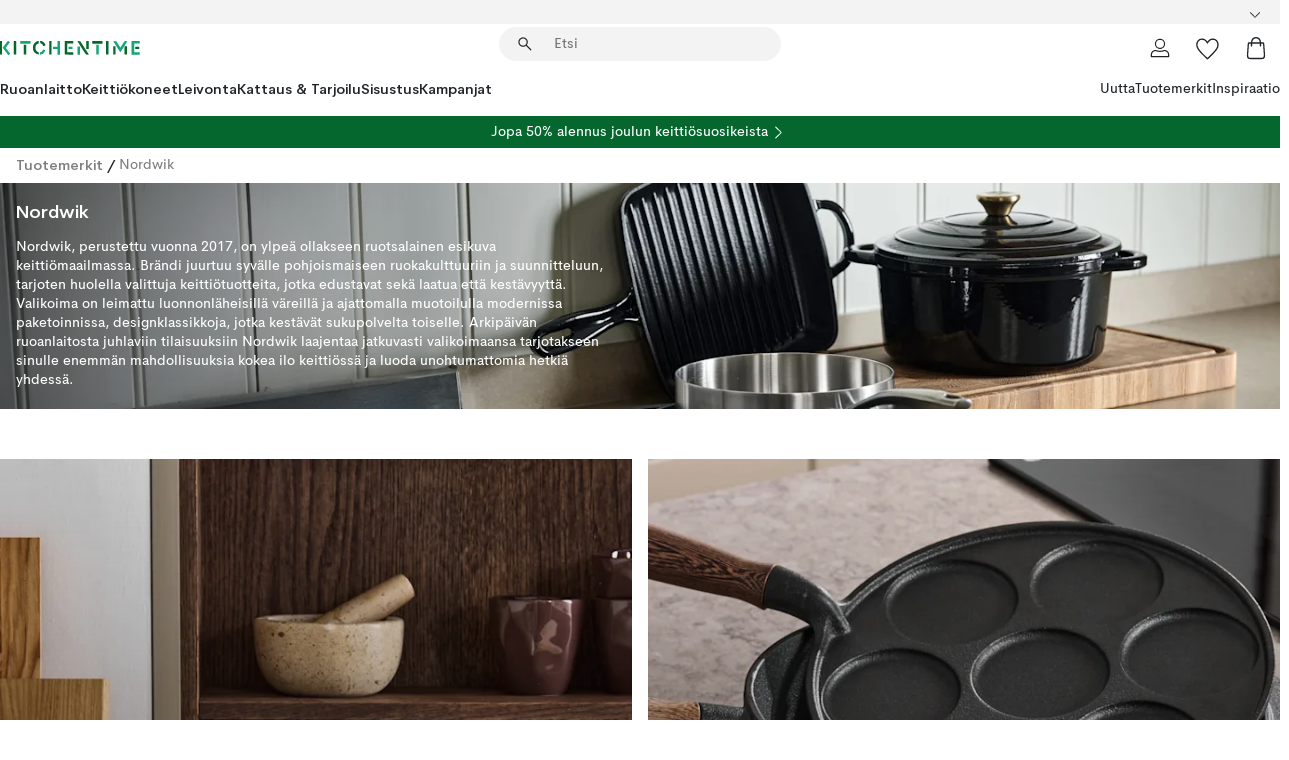

--- FILE ---
content_type: text/html; charset=utf-8
request_url: https://www.kitchentime.fi/tuotemerkit/nordwik/
body_size: 93043
content:
<!DOCTYPE html><html lang="fi-FI"><head><meta name="viewport" content="width=device-width, initial-scale=1"/><link rel="preload" as="image" imageSrcSet="/assets/contentful/ft75u7lxp5jx/45ectyaJv1x3gugCp4QC0o/c8dbbc28e9edf60be2b20cf84f553a37/nordwiknyhets_2.jpg?preset=small 680w,/assets/contentful/ft75u7lxp5jx/45ectyaJv1x3gugCp4QC0o/c8dbbc28e9edf60be2b20cf84f553a37/nordwiknyhets_2.jpg?preset=small&amp;dpr=1.5 1020w,/assets/contentful/ft75u7lxp5jx/45ectyaJv1x3gugCp4QC0o/c8dbbc28e9edf60be2b20cf84f553a37/nordwiknyhets_2.jpg?preset=small&amp;dpr=2 1360w" imageSizes="25vw"/><script type="module" src="/static/runtime.f291124821d01f73.js" async=""></script><script type="module" src="/static/main.6c821335810844ca.js" async=""></script><script type="module" src="/static/vendor.ba198f42d6d894f1.js" async=""></script><meta name="theme-color" content="#000"/><title>Osta Nordwik online | KitchenTime</title><meta data-excite="true" property="og:title" content="Osta Nordwik online | KitchenTime"/><meta data-excite="true" name="robots" content="index,follow"/><meta data-excite="true" name="description" content="Osta Nordwik-tuotteita meiltä oikeaan hintaan! ✓ Ilmainen toimitus yli 89€* tilauksille ✓ 30 päivää avoin osto"/><meta data-excite="true" property="og:description" content="Osta Nordwik-tuotteita meiltä oikeaan hintaan! ✓ Ilmainen toimitus yli 89€* tilauksille ✓ 30 päivää avoin osto"/><link rel="canonical" href="https://www.kitchentime.fi/tuotemerkit/nordwik/" data-excite="true"/><link rel="og:url" href="https://www.kitchentime.fi/tuotemerkit/nordwik/" data-excite="true"/><link rel="manifest" href="/webappmanifest" crossorigin="use-credentials"/></head><script type="text/javascript">window.dataLayer = window.dataLayer || [];

            function gtag(){ dataLayer.push(arguments); }
            
            // Set default consent to 'denied' as a placeholder
            
            // Determine actual values based on customer's own requirements
            
            gtag('consent', 'default', {
            
            'ad_storage': 'denied',
            
            'ad_user_data': 'denied',
            
            'ad_personalization': 'denied',
            
            'analytics_storage': 'denied',
            
            'wait_for_update': 500
            
            });
            
            gtag('set', 'ads_data_redaction', true);</script><script id="CookieConsent" type="text/javascript" data-culture="FI" src="https://policy.app.cookieinformation.com/uc.js" data-gcm-version="2.0"></script><link rel="stylesheet" href="/static/main.3b742771d6f6b3e7.css"/><link rel="stylesheet" href="/static/vendor.c7c4a3e591ac7730.css"/><script>(function(w,d,s,l,i){w[l]=w[l]||[];w[l].push({'gtm.start':
new Date().getTime(),event:'gtm.js'});var f=d.getElementsByTagName(s)[0],
j=d.createElement(s),dl=l!='dataLayer'?'&l='+l:'';j.async=true;j.src=
'https://www.googletagmanager.com/gtm.js?id='+i+dl;f.parentNode.insertBefore(j,f);
})(window,document,'script','dataLayer','GTM-WRL99SXS');</script><script>document.addEventListener('load',function(e) {  if (e.target instanceof HTMLImageElement){ e.target.style.opacity = '1'}},{ capture: true });</script><div id="container"><style data-glitz="">.a{color:inherit}.b{background-color:#F3F3F3}</style><div class="a b"><style data-glitz="">.c{z-index:6}.d{height:24px}.e{position:relative}.f{align-items:center;-webkit-box-align:center}.g{grid-template-columns:1fr auto 1fr;-ms-grid-columns:1fr auto 1fr}.h{grid-template-areas:"left center right"}.i{display:-ms-grid;display:grid}.k{width:100%}.o{padding-right:16px}.p{padding-left:16px}@media (min-width: 1281px){.j{height:30px}.l{max-width:1440px}.m{margin-right:auto}.n{margin-left:auto}.q{padding-right:40px}.r{padding-left:40px}}</style><div class="c d e f g h i j k l m n o p q r"><style data-glitz="">.s{max-width:500px}.t{justify-content:center;-webkit-box-pack:center}.u{height:inherit}.v{display:-webkit-box;display:-moz-box;display:-ms-flexbox;display:-webkit-flex;display:flex}.w{grid-area:center}</style><div class="s k t u v w e"><style data-glitz="">.x{gap:8px}.y{font-size:12px}.z{pointer-events:none}.a0{will-change:transform, opacity}.a1{transform:translateY(50%)}.a2{bottom:0}.a3{position:absolute}.a4{opacity:0}</style><div class="a x y t f v u z a0 a1 a2 a3 a4"><style data-glitz="">.a5{height:14px}.a6{width:14px}.a7{color:#1E865C}.a8{min-width:1.5em}.a9{min-height:1.5em}.aa{display:block}</style><svg xmlns="http://www.w3.org/2000/svg" fill="none" stroke="currentColor" stroke-linecap="square" stroke-width="1.5" viewBox="0 0 24 24" class="a5 a6 a7 a8 a9 aa"><path d="m4.5 11.25 5.25 5.25 9-9"></path></svg><style data-glitz="">.ab{white-space:nowrap}.ac{margin-bottom:0}.af{line-height:1.7142857142857142}@media (min-width: 1281px){.ae{margin-bottom:0}}</style><p class="ab y ac ae af"><span>6</span><span>0 PÄIVÄÄ AVOIN OSTO </span></p></div><div class="a x y t f v u z a0 a1 a2 a3 a4"><svg xmlns="http://www.w3.org/2000/svg" fill="none" stroke="currentColor" stroke-linecap="square" stroke-width="1.5" viewBox="0 0 24 24" class="a5 a6 a7 a8 a9 aa"><path d="m4.5 11.25 5.25 5.25 9-9"></path></svg><p class="ab y ac ae af">ILMAINEN TOIMITUS YLI 89€ TILAUKSILLE</p></div></div><style data-glitz="">.ag{justify-self:end;-ms-grid-column-align:end}.ah{grid-area:right}.ai{height:100%}.aj{font-size:16px}.ak{text-transform:capitalize}.al{flex-direction:column;-webkit-box-orient:vertical;-webkit-box-direction:normal}</style><div class="ag ah ai aj ak al v"><input type="hidden" value="fi-FI"/><style data-glitz="">.am{font-weight:bold}.an{padding-right:0}.ao{padding-left:0}.ap{line-height:24px}.aq{padding-bottom:3px}.ar{padding-top:3px}.as{z-index:1}.at{cursor:pointer}.au{justify-content:space-between;-webkit-box-pack:justify}</style><div class="am an ao ap y aq ar ai as at f au v"><style data-glitz="">.av{font-weight:600}.aw{overflow:hidden}.ax{text-overflow:ellipsis}</style><span class="k av aw ax ab"><style data-glitz="">.ay{padding-left:8px}</style><span class="av y ay"></span></span><style data-glitz="">.az{transform:scaleY(1)}.b0{transition-timing-function:ease-out}.b1{transition-duration:200ms}.b2{transition-property:transform;-webkit-transition-property:transform;-moz-transition-property:transform}.b3{flex-shrink:0}.b4{margin-left:12px}.b5{width:1.5em}.b6{height:1.5em}</style><svg xmlns="http://www.w3.org/2000/svg" fill="none" viewBox="0 0 24 24" class="az b0 b1 b2 b3 b4 b5 b6 aa"><path fill="currentColor" d="M18.61 8.42a.573.573 0 0 1 0 .8l-5.894 6.046a1 1 0 0 1-1.432 0L5.39 9.22a.573.573 0 0 1 .82-.8L12 14.36l5.79-5.94a.573.573 0 0 1 .82 0"></path></svg></div><style data-glitz="">.b7{z-index:2}</style><div class="b7 e"></div></div></div></div><style data-glitz="">.b8{z-index:3}.b9{top:-1px}.ba{background-color:#FFFFFF}.bb{position:-webkit-sticky;position:sticky}.bc{height:auto}.bd{align-items:inherit;-webkit-box-align:inherit}</style><header class="b8 b9 ba bb bc bd al"><style data-glitz="">@media (min-width: 1281px){.be{height:66px}}</style><div class="e au f g i be q r k l m n"><style data-glitz="">.bf{justify-self:flex-start}</style><div class="bf f v"><style data-glitz="">.bj{text-decoration:none}.bg:visited{color:inherit}.bh:hover{color:inherit}.bi:hover{text-decoration:none}</style><a aria-label="Etusivu" class="bg bh bi bj a" data-spa-link="true" href="/tuotemerkit/nordwik/"><style data-glitz="">.bk{width:auto}</style><svg xmlns="http://www.w3.org/2000/svg" fill-rule="evenodd" clip-rule="evenodd" viewBox="0 0 600 60" class="a5 bk aa"><path fill="#076728" d="M164-.5c-10.4 2.6-17.6 8.9-21.5 19-5.2 21.2 2.6 34.6 23.5 40 .165-3.35-.002-6.68-.5-10-9.16-3.2-13.7-9.68-13.5-19.5-.3-10 4.42-16.2 14-18.5v-11zm8 0a25.9 25.9 0 0 0 1 10c6.39 1.7 10.4 5.72 12 12a45.8 45.8 0 0 0 9-2.5c1.02-1.05 1.18-2.22.5-3.5-3.8-8.79-10.3-14.1-19.5-16zm163 .895a44 44 0 0 0-3.18.105 1052 1052 0 0 0 37 57.5 24.6 24.6 0 0 0 12-.5 3125 3125 0 0 1-36.5-56A41.4 41.4 0 0 0 335 .39zM-1 .5v57H9V.5zm60 0v57h11V.5zm152 0v57h10V.5zm66.5 0q-.25 28.5.5 57a320 320 0 0 0 35.5 1v-10h-25v-38h25V.5zm92 0v34h11V.5zm26 0v11h44V.5zm59 0v57h11V.5zm-353 16v41h11v-41zm384 6v35h10v-35zm48 0v35h11v-35zm46 2v10h17v-10z"></path><path fill="#12a778" d="M33.5-.5c-7.3 9.6-14.6 19.3-22 29a851 851 0 0 1 23 31h3a327 327 0 0 1 6-5 721 721 0 0 0-19-25.5 601 601 0 0 1 18-23.5c-2.38-2.05-4.71-4.05-7-6zm53 1v11h44V.5zm160 0v24h-19v10h19v24h11V.5zm247 0c-2.74-.05-5.4.281-7.99 1a17884 17884 0 0 0 30 47 1716 1716 0 0 0 30-47 24.6 24.6 0 0 0-12-.5 392 392 0 0 0-17.5 27.5A1174 1174 0 0 1 498.51 1c-1.7-.304-3.36-.47-5.01-.5m70.5 0v58h35v-10h-24v-38h24V.5zm-152 16v41h11v-41zm-80 7v35h11v-35zm-38 1v10h17v-10zm-110 12c-1.1 7.41-5.48 11.4-13 12v10c12.4-.9 19.9-7.2 22.5-19a31.6 31.6 0 0 0-9.5-3"></path></svg></a></div><style data-glitz="">.bl{transition-property:background, box-shadow;-webkit-transition-property:background, box-shadow;-moz-transition-property:background, box-shadow}@media (min-width: 1281px){.bm{width:400px}.bn{align-items:center;-webkit-box-align:center}}</style><form role="search" class="b0 b1 bl k e as v bm bn" action=""><style data-glitz="">.bo{border-bottom-style:solid}.bp{border-bottom-color:transparent}.bq{border-bottom-width:thin}.br{border-top-style:solid}.bs{border-top-color:transparent}.bt{border-top-width:thin}.bu{border-right-style:solid}.bv{border-right-color:transparent}.bw{border-right-width:thin}.bx{border-left-style:solid}.by{border-left-color:transparent}.bz{border-left-width:thin}.c0{height:34px}.c1{border-radius:50px}.c6{transition-property:background-color;-webkit-transition-property:background-color;-moz-transition-property:background-color}@media (max-width: 1280px){.c2{border-bottom-color:transparent}.c3{margin-bottom:8px}.c4{margin-right:12px}.c5{margin-left:12px}}</style><div class="b bo bp bq br bs bt bu bv bw bx by bz c0 as k f v c1 c2 c3 c4 c5 b0 b1 c6"><style data-glitz="">.c7{margin-left:8px}.c8{padding-bottom:0}.c9{padding-top:0}.ca{border-radius:0}.cb{background-color:transparent}.cc{text-transform:initial}.cj{transition-property:color, background, opacity, border-color;-webkit-transition-property:color, background, opacity, border-color;-moz-transition-property:color, background, opacity, border-color}.ck{border-bottom-width:1px}.cl{border-top-width:1px}.cm{border-right-width:1px}.cn{border-left-width:1px}.co{user-select:none;-webkit-user-select:none;-ms-user-select:none}.cp{font-variant:inherit}.cq{font-style:inherit}@media (hover: hover){.cd:hover{border-bottom-color:transparent}.ce:hover{border-top-color:transparent}.cf:hover{border-right-color:transparent}.cg:hover{border-left-color:transparent}.ch:hover{background-color:transparent}.ci:hover{color:inherit}}</style><button tabindex="0" type="submit" aria-label="Hae" data-test-id="quick-search-btn" class="c7 c8 c9 an ao b3 ca a cb cc f t v cd ce cf cg ch ci ap aj b0 b1 cj bp bo ck bs br cl bv bu cm by bx cn co cp cq"><style data-glitz="">.cr{margin-bottom:8px}.cs{margin-top:8px}.ct{margin-right:8px}.cu{height:16px}.cv{width:16px}</style><svg xmlns="http://www.w3.org/2000/svg" fill="none" viewBox="0 0 24 24" class="cr cs ct c7 cu cv aa"><path fill="#222" d="M21.387 21.387a.867.867 0 0 1-1.226 0l-6.693-6.693a6.7 6.7 0 0 1-2.007 1.127 6.9 6.9 0 0 1-2.347.407q-2.982 0-5.048-2.065T2 9.116t2.065-5.049Q6.131 2 9.112 2q2.982 0 5.05 2.066 2.066 2.066 2.066 5.048 0 1.246-.418 2.38a6.7 6.7 0 0 1-1.117 1.974l6.694 6.693a.867.867 0 0 1 0 1.226M9.114 14.483q2.249 0 3.809-1.56t1.56-3.809-1.56-3.809q-1.56-1.56-3.809-1.56t-3.809 1.56-1.56 3.81 1.56 3.808 3.81 1.56"></path></svg></button><style data-glitz="">.cx{flex-grow:1;-webkit-box-flex:1}.d3{border-bottom-style:none}.d4{border-top-style:none}.d5{border-right-style:none}.d6{border-left-style:none}.d7{padding-left:12px}.d8{font-size:14px}.cw::-webkit-search-cancel-button{display:none}.cy:focus{outline-style:none}.cz:focus{border-bottom-style:none}.d0:focus{border-top-style:none}.d1:focus{border-right-style:none}.d2:focus{border-left-style:none}</style><input tabindex="0" aria-label="Etsi" aria-disabled="false" role="combobox" type="search" autoComplete="off" aria-autocomplete="list" aria-activedescendant="-1-item-" aria-expanded="false" aria-controls="suggestions" aria-owns="suggestions" placeholder="Etsi" data-test-id="quick-search-input" class="cw cx cy cz d0 d1 d2 d3 d4 d5 d6 cb u k d7 d8" name="q" value=""/><style data-glitz="">.d9{visibility:hidden}</style><button type="button" tabindex="0" aria-label="SULJE" class="ct c8 c9 an ao b3 d9 ca a cb cc f t v cd ce cf cg ch ci ap aj b0 b1 cj bp bo ck bs br cl bv bu cm by bx cn co cp cq"><svg xmlns="http://www.w3.org/2000/svg" fill="none" viewBox="0 0 24 24" class="cr cs ct c7 cu cv aa"><path fill="currentColor" d="M6.399 18.654 5.345 17.6l5.6-5.6-5.6-5.6L6.4 5.346l5.6 5.6 5.6-5.6L18.653 6.4l-5.6 5.6 5.6 5.6-1.054 1.054-5.6-5.6z"></path></svg></button></div><style data-glitz="">.da{left:12px}.db{top:40px}.dc{width:calc(100% - 24px)}.dd{border-bottom-width:0}.de{border-top-width:0}.df{border-right-width:0}.dg{border-left-width:0}.dh{border-radius:16px}.dk{transition-property:border-color, box-shadow;-webkit-transition-property:border-color, box-shadow;-moz-transition-property:border-color, box-shadow}.dl{height:0}.dm{background-color:white}@media (min-width: 1281px){.di{left:0}.dj{width:100%}.dn{border-top-width:0}}</style><div class="da db dc a3 dd bo bp de br bs df bu bv dg bx by dh di dj b0 b1 dk dl aw dm dn"><style data-glitz="">.do{padding-bottom:16px}.dp{padding-top:8px}</style><div class="do dp"></div></div></form><style data-glitz="">.dq{justify-self:flex-end}</style><div class="dq f v"><style data-glitz="">.dr{padding-bottom:11px}.ds{padding-top:11px}.dt{padding-right:11px}.du{padding-left:11px}</style><a aria-label="Minun sivut" data-test-id="my-pages-button" class="ca a cb cc f t v cd ce cf cg ch ci ap aj dr ds dt du b0 b1 cj bp bo ck bs br cl bv bu cm by bx cn bh bi bj" data-spa-link="true" href=""><svg xmlns="http://www.w3.org/2000/svg" fill="none" viewBox="0 0 24 24" data-test-id="my-pages-link" class="b5 b6 aa"><path stroke="#222" stroke-linecap="round" stroke-linejoin="round" stroke-width="1.201" d="M12 12.41a4.556 4.556 0 0 0 4.555-4.555A4.556 4.556 0 0 0 12 3.3a4.556 4.556 0 0 0-4.555 4.555A4.556 4.556 0 0 0 12 12.41M20.65 20.7v-1.995a4.22 4.22 0 0 0-1.266-3.006 4.37 4.37 0 0 0-3.061-1.248s-1.594.91-4.327.91-4.327-.91-4.327-.91a4.36 4.36 0 0 0-3.061 1.248 4.2 4.2 0 0 0-1.266 3.006V20.7z"></path></svg></a><style data-glitz="">.dv{overflow:visible}</style><a aria-label="Omat suosikit" class="dv e ca a cb cc f t v cd ce cf cg ch ci ap aj dr ds dt du b0 b1 cj bp bo ck bs br cl bv bu cm by bx cn bh bi bj" data-spa-link="true" href=""><svg xmlns="http://www.w3.org/2000/svg" fill="none" viewBox="0 -1 21 19" data-test-id="my-wishlist-link" class="b5 b6 aa"><path stroke="currentColor" stroke-width="1.2" d="M14.74.75c1.21 0 2.21.4 3.04 1.19l.17.16c.86.91 1.3 2.04 1.3 3.43 0 .62-.09 1.23-.27 1.84l-.09.26a9 9 0 0 1-1.07 2.03l-.23.33c-.64.89-1.51 1.93-2.64 3.1a123 123 0 0 1-4.3 4.27l-.48.45a.25.25 0 0 1-.3.03l-.04-.03-.48-.45c-1.3-1.25-2.43-2.36-3.4-3.33l-.9-.93a32 32 0 0 1-2.4-2.77l-.24-.34q-.84-1.185-1.2-2.1l-.1-.26a6.4 6.4 0 0 1-.36-2.1c0-1.3.39-2.38 1.15-3.25l.15-.18A4.22 4.22 0 0 1 5.26.75c.7 0 1.35.15 1.98.45l.27.13c.7.4 1.33.96 1.88 1.73l.61.85.61-.85a5.8 5.8 0 0 1 1.62-1.57l.26-.16a4.6 4.6 0 0 1 2.25-.58Z"></path></svg></a><button aria-label="Ostoskori" title="Ostoskassissasi on 0 tavaraa" data-test-id="header-cart-icon" class="dv e ca a cb cc f t v cd ce cf cg ch ci ap aj dr ds dt du b0 b1 cj bp bo ck bs br cl bv bu cm by bx cn co cp cq"><svg xmlns="http://www.w3.org/2000/svg" fill="none" viewBox="0 0 24 24" data-test-id="minicart-link" class="b5 b6 aa"><path stroke="currentColor" stroke-width="1.3" d="M19.123 7c.229 0 .425.155.483.37l.016.094.878 12.111c-.007 1.648-1.25 2.925-2.713 2.925H6.214c-1.464 0-2.707-1.277-2.714-2.925l.88-12.111A.5.5 0 0 1 4.877 7z"></path><path fill="transparent" fill-rule="evenodd" stroke="currentColor" stroke-linecap="round" stroke-width="1.3" d="M7.5 10c0-2.11-.61-8.328 4.5-8.328S16.5 7.859 16.5 10"></path></svg></button></div></div><style data-glitz="">.dw{min-height:44px}</style><nav class="dw k do dp"><div class="au v q r k l m n"><style data-glitz="">.dx{gap:24px}.dy{list-style:none}.dz{margin-top:0}.e0{margin-right:0}.e1{margin-left:0}</style><ul class="dx v dy c8 c9 an ao ac dz e0 e1"><li><style data-glitz="">.e2:hover{text-decoration:underline}</style><a data-test-id="product-category-tabs" class="e2 ab aa av d8 bg bh bj a" data-spa-link="true" href="/ruoanlaitto/">Ruoanlaitto</a></li><li><a data-test-id="product-category-tabs" class="e2 ab aa av d8 bg bh bj a" data-spa-link="true" href="/keittiokoneet/">Keittiökoneet</a></li><li><a data-test-id="product-category-tabs" class="e2 ab aa av d8 bg bh bj a" data-spa-link="true" href="/leivonta/">Leivonta</a></li><li><a data-test-id="product-category-tabs" class="e2 ab aa av d8 bg bh bj a" data-spa-link="true" href="/kattaus-tarjoilu/">Kattaus &amp; Tarjoilu</a></li><li><a data-test-id="product-category-tabs" class="e2 ab aa av d8 bg bh bj a" data-spa-link="true" href="/sisustus/">Sisustus</a></li><li><a data-test-id="product-category-tabs" class="e2 ab aa av d8 bg bh bj a" data-spa-link="true" href="/kampanjat/">Kampanjat</a></li></ul><ul class="dx v dy c8 c9 an ao ac dz e0 e1"><li><style data-glitz="">.e3{font-weight:400}</style><a class="e3 e2 ab aa d8 bg bh bj a" data-spa-link="true" href="/uutta/?sortBy=new">Uutta</a></li><li><a class="e3 e2 ab aa d8 bg bh bj a" data-spa-link="true" href="/tuotemerkit/">Tuotemerkit</a></li><li><a class="e3 e2 ab aa d8 bg bh bj a" data-spa-link="true" href="/inspiraatio/">Inspiraatio</a></li></ul></div></nav></header><div style="display:contents"><style data-glitz="">.e6{width:440px}.e7{top:0}.e8{left:100%}.e9{will-change:transform}.ea{max-width:100%}.eb{position:fixed}@media (min-width: 1281px){.e4{display:none}.e5{width:auto}}</style><div class="ba aw e4 e5 e6 a2 e7 e8 e9 ea al v eb"><style data-glitz="">.ec{padding-bottom:4px}.ed{padding-top:4px}</style><div class="ec ed aa e"><style data-glitz="">.ee{transform:translate(-50%, -50%)}.ef{top:50%}.eg{left:50%}</style><svg xmlns="http://www.w3.org/2000/svg" fill-rule="evenodd" clip-rule="evenodd" viewBox="0 0 600 60" class="ee ef eg a3 a5 bk aa"><path fill="#076728" d="M164-.5c-10.4 2.6-17.6 8.9-21.5 19-5.2 21.2 2.6 34.6 23.5 40 .165-3.35-.002-6.68-.5-10-9.16-3.2-13.7-9.68-13.5-19.5-.3-10 4.42-16.2 14-18.5v-11zm8 0a25.9 25.9 0 0 0 1 10c6.39 1.7 10.4 5.72 12 12a45.8 45.8 0 0 0 9-2.5c1.02-1.05 1.18-2.22.5-3.5-3.8-8.79-10.3-14.1-19.5-16zm163 .895a44 44 0 0 0-3.18.105 1052 1052 0 0 0 37 57.5 24.6 24.6 0 0 0 12-.5 3125 3125 0 0 1-36.5-56A41.4 41.4 0 0 0 335 .39zM-1 .5v57H9V.5zm60 0v57h11V.5zm152 0v57h10V.5zm66.5 0q-.25 28.5.5 57a320 320 0 0 0 35.5 1v-10h-25v-38h25V.5zm92 0v34h11V.5zm26 0v11h44V.5zm59 0v57h11V.5zm-353 16v41h11v-41zm384 6v35h10v-35zm48 0v35h11v-35zm46 2v10h17v-10z"></path><path fill="#12a778" d="M33.5-.5c-7.3 9.6-14.6 19.3-22 29a851 851 0 0 1 23 31h3a327 327 0 0 1 6-5 721 721 0 0 0-19-25.5 601 601 0 0 1 18-23.5c-2.38-2.05-4.71-4.05-7-6zm53 1v11h44V.5zm160 0v24h-19v10h19v24h11V.5zm247 0c-2.74-.05-5.4.281-7.99 1a17884 17884 0 0 0 30 47 1716 1716 0 0 0 30-47 24.6 24.6 0 0 0-12-.5 392 392 0 0 0-17.5 27.5A1174 1174 0 0 1 498.51 1c-1.7-.304-3.36-.47-5.01-.5m70.5 0v58h35v-10h-24v-38h24V.5zm-152 16v41h11v-41zm-80 7v35h11v-35zm-38 1v10h17v-10zm-110 12c-1.1 7.41-5.48 11.4-13 12v10c12.4-.9 19.9-7.2 22.5-19a31.6 31.6 0 0 0-9.5-3"></path></svg><style data-glitz="">.eh{float:right}</style><button class="eh ca a cb cc f t v cd ce cf cg ch ci ap aj dr ds dt du b0 b1 cj bp bo ck bs br cl bv bu cm by bx cn aw e co cp cq"><svg xmlns="http://www.w3.org/2000/svg" fill="none" viewBox="0 0 24 24" class="b5 b6 aa"><path fill="currentColor" d="M6.399 18.654 5.345 17.6l5.6-5.6-5.6-5.6L6.4 5.346l5.6 5.6 5.6-5.6L18.653 6.4l-5.6 5.6 5.6 5.6-1.054 1.054-5.6-5.6z"></path></svg></button></div><style data-glitz="">.ei{grid-template-columns:repeat(2, 1fr);-ms-grid-columns:repeat(2, 1fr)}</style><div class="ei i"><style data-glitz="">.ek{padding-bottom:12px}.el{padding-top:12px}.em{transition-duration:300ms}.en{padding-right:23px}.eo{padding-left:23px}.ep{color:#222222}.ew{border-bottom-color:#4D4D4D}.ex{border-top-color:#4D4D4D}.ey{border-right-color:#4D4D4D}.ez{border-left-color:#4D4D4D}.ej:focus-visible{outline-offset:-2px}@media (hover: hover){.eq:hover{border-bottom-color:#4D4D4D}.er:hover{border-top-color:#4D4D4D}.es:hover{border-right-color:#4D4D4D}.et:hover{border-left-color:#4D4D4D}.eu:hover{background-color:#C5EFDE}.ev:hover{color:#222222}}</style><button class="ba ej ek el dd de df dg cc c6 em e3 aj f t v ap en eo ca ep eq er es et eu ev b0 ew bo ex br ey bu ez bx co cp cq">Tuotteet</button><button class="b ej ek el dd de df dg cc c6 em e3 aj f t v ap en eo ca ep eq er es et eu ev b0 ew bo ex br ey bu ez bx co cp cq">Muut</button></div><style data-glitz="">.f0{overflow-x:hidden}</style><nav class="ai f0 e cx"><style data-glitz="">.f1{will-change:opacity, transform}</style><div class="f1 al v a2 e7 ai k a3"><style data-glitz="">.f2{overflow-y:auto}.f3{-webkit-overflow-scrolling:touch}</style><ul class="f2 f3 dy c8 c9 an ao ac dz e0 e1"><style data-glitz="">@media (max-width: 1280px){.f4{border-bottom-style:solid}.f5{border-bottom-width:1px}.f6{border-bottom-color:#F3F3F3}}</style><li class="f4 f5 f6"><style data-glitz="">.f7{padding-right:24px}.f8{padding-left:24px}@media (max-width: 1280px){.f9{padding-bottom:16px}.fa{padding-top:16px}.fb{padding-right:24px}.fc{padding-left:24px}.fd{font-size:16px}.fe{font-weight:600}}</style><a data-test-id="sidebar-product-category" class="ek el f7 f8 ab k f au v f9 fa fb fc fd fe bg bh bi bj a" data-spa-link="true" href="/ruoanlaitto/">Ruoanlaitto<style data-glitz="">.ff{transform:rotate(270deg)}</style><svg xmlns="http://www.w3.org/2000/svg" fill="none" viewBox="0 0 24 24" class="d8 ff b5 b6 aa"><path fill="currentColor" d="M18.61 8.42a.573.573 0 0 1 0 .8l-5.894 6.046a1 1 0 0 1-1.432 0L5.39 9.22a.573.573 0 0 1 .82-.8L12 14.36l5.79-5.94a.573.573 0 0 1 .82 0"></path></svg></a></li><li class="f4 f5 f6"><a data-test-id="sidebar-product-category" class="ek el f7 f8 ab k f au v f9 fa fb fc fd fe bg bh bi bj a" data-spa-link="true" href="/keittiokoneet/">Keittiökoneet<svg xmlns="http://www.w3.org/2000/svg" fill="none" viewBox="0 0 24 24" class="d8 ff b5 b6 aa"><path fill="currentColor" d="M18.61 8.42a.573.573 0 0 1 0 .8l-5.894 6.046a1 1 0 0 1-1.432 0L5.39 9.22a.573.573 0 0 1 .82-.8L12 14.36l5.79-5.94a.573.573 0 0 1 .82 0"></path></svg></a></li><li class="f4 f5 f6"><a data-test-id="sidebar-product-category" class="ek el f7 f8 ab k f au v f9 fa fb fc fd fe bg bh bi bj a" data-spa-link="true" href="/leivonta/">Leivonta<svg xmlns="http://www.w3.org/2000/svg" fill="none" viewBox="0 0 24 24" class="d8 ff b5 b6 aa"><path fill="currentColor" d="M18.61 8.42a.573.573 0 0 1 0 .8l-5.894 6.046a1 1 0 0 1-1.432 0L5.39 9.22a.573.573 0 0 1 .82-.8L12 14.36l5.79-5.94a.573.573 0 0 1 .82 0"></path></svg></a></li><li class="f4 f5 f6"><a data-test-id="sidebar-product-category" class="ek el f7 f8 ab k f au v f9 fa fb fc fd fe bg bh bi bj a" data-spa-link="true" href="/kattaus-tarjoilu/">Kattaus &amp; Tarjoilu<svg xmlns="http://www.w3.org/2000/svg" fill="none" viewBox="0 0 24 24" class="d8 ff b5 b6 aa"><path fill="currentColor" d="M18.61 8.42a.573.573 0 0 1 0 .8l-5.894 6.046a1 1 0 0 1-1.432 0L5.39 9.22a.573.573 0 0 1 .82-.8L12 14.36l5.79-5.94a.573.573 0 0 1 .82 0"></path></svg></a></li><li class="f4 f5 f6"><a data-test-id="sidebar-product-category" class="ek el f7 f8 ab k f au v f9 fa fb fc fd fe bg bh bi bj a" data-spa-link="true" href="/sisustus/">Sisustus<svg xmlns="http://www.w3.org/2000/svg" fill="none" viewBox="0 0 24 24" class="d8 ff b5 b6 aa"><path fill="currentColor" d="M18.61 8.42a.573.573 0 0 1 0 .8l-5.894 6.046a1 1 0 0 1-1.432 0L5.39 9.22a.573.573 0 0 1 .82-.8L12 14.36l5.79-5.94a.573.573 0 0 1 .82 0"></path></svg></a></li><li class="f4 f5 f6"><a data-test-id="sidebar-product-category" class="ek el f7 f8 ab k f au v f9 fa fb fc fd fe bg bh bi bj a" data-spa-link="true" href="/kampanjat/">Kampanjat</a></li><style data-glitz="">.fg{padding-bottom:8px}.fh{padding-right:8px}.fi{grid-template-columns:repeat(3, minmax(0, 1fr));-ms-grid-columns:repeat(3, minmax(0, 1fr))}</style><li class="d8 fg dp fh ay k fi i"><style data-glitz="">.fj{padding-right:12px}</style><a class="fg dp fj d7 al v f bg bh bi bj a" data-spa-link="true" href="/minun-sivut/"><style data-glitz="">.fk{object-fit:contain}.fl{width:28px}.fm{height:28px}.fn{transition-timing-function:ease-in}.fo{transition-property:opacity;-webkit-transition-property:opacity;-moz-transition-property:opacity}</style><img loading="lazy" alt="" height="24" width="24" src="/assets/contentful/ft75u7lxp5jx/4xARQxQlDrSwJLopcZp78j/e636b52b0e8cb3465b91f5cb17b991ca/user.svg" class="fk fl fm fn b1 fo a4 ea"/><style data-glitz="">.fp{text-align:center}.fq{margin-top:12px}</style><div class="fp fq ax aw ab bj">Omat sivut</div></a><a class="fg dp fj d7 al v f bg bh bi bj a" data-spa-link="true" href="/omat-suosikit/"><img loading="lazy" alt="" height="24" width="24" src="/assets/contentful/ft75u7lxp5jx/3zbLoN9RdUWYk4mLZTj4DB/8c888f3f6c7d3bb0cd55b0ebcd8b4cda/heart.svg" class="fk fl fm fn b1 fo a4 ea"/><div class="fp fq ax aw ab bj">Omat suosikit</div></a><a class="fg dp fj d7 al v f bg bh bi bj a" data-spa-link="true" href="/asiakaspalvelu/"><img loading="lazy" height="24" width="24" src="/assets/contentful/ft75u7lxp5jx/5k6iHQ2ozrEzhd36SGCPYO/aaaa0ddfa31e7868c9d205bddbc47496/chat.svg" class="fk fl fm fn b1 fo a4 ea"/><div class="fp fq ax aw ab bj">Asiakaspalvelu</div></a></li></ul></div><div class="f1 al v a2 e7 ai k a3"><ul class="f2 f3 dy c8 c9 an ao ac dz e0 e1"><li class="f4 f5 f6"><a data-test-id="sidebar-product-category" class="ek el f7 f8 ab k f au v f9 fa fb fc fd fe bg bh bi bj a" data-spa-link="true" href="/tuotemerkit/">Tuotemerkit</a></li><li class="f4 f5 f6"><a data-test-id="sidebar-product-category" class="ek el f7 f8 ab k f au v f9 fa fb fc fd fe bg bh bi bj a" data-spa-link="true" href="/inspiraatio/">Inspiraatio<svg xmlns="http://www.w3.org/2000/svg" fill="none" viewBox="0 0 24 24" class="d8 ff b5 b6 aa"><path fill="currentColor" d="M18.61 8.42a.573.573 0 0 1 0 .8l-5.894 6.046a1 1 0 0 1-1.432 0L5.39 9.22a.573.573 0 0 1 .82-.8L12 14.36l5.79-5.94a.573.573 0 0 1 .82 0"></path></svg></a></li><li class="f4 f5 f6"><a data-test-id="sidebar-product-category" class="ek el f7 f8 ab k f au v f9 fa fb fc fd fe bg bh bi bj a" data-spa-link="true" href="/lahjavinkkeja/">Lahjavinkkejä</a></li><li class="f4 f5 f6"><a data-test-id="sidebar-product-category" class="ek el f7 f8 ab k f au v f9 fa fb fc fd fe bg bh bi bj a" data-spa-link="true" href="/uutta/?sortBy=new">Uutta</a></li><li class="f4 f5 f6"><a data-test-id="sidebar-product-category" class="ek el f7 f8 ab k f au v f9 fa fb fc fd fe bg bh bi bj a" data-spa-link="true" href="/muumikauppa/">Muumikauppa</a></li><li class="d8 fg dp fh ay k fi i"><a class="fg dp fj d7 al v f bg bh bi bj a" data-spa-link="true" href="/minun-sivut/"><img loading="lazy" alt="" height="24" width="24" src="/assets/contentful/ft75u7lxp5jx/4xARQxQlDrSwJLopcZp78j/e636b52b0e8cb3465b91f5cb17b991ca/user.svg" class="fk fl fm fn b1 fo a4 ea"/><div class="fp fq ax aw ab bj">Omat sivut</div></a><a class="fg dp fj d7 al v f bg bh bi bj a" data-spa-link="true" href="/omat-suosikit/"><img loading="lazy" alt="" height="24" width="24" src="/assets/contentful/ft75u7lxp5jx/3zbLoN9RdUWYk4mLZTj4DB/8c888f3f6c7d3bb0cd55b0ebcd8b4cda/heart.svg" class="fk fl fm fn b1 fo a4 ea"/><div class="fp fq ax aw ab bj">Omat suosikit</div></a><a class="fg dp fj d7 al v f bg bh bi bj a" data-spa-link="true" href="/asiakaspalvelu/"><img loading="lazy" height="24" width="24" src="/assets/contentful/ft75u7lxp5jx/5k6iHQ2ozrEzhd36SGCPYO/aaaa0ddfa31e7868c9d205bddbc47496/chat.svg" class="fk fl fm fn b1 fo a4 ea"/><div class="fp fq ax aw ab bj">Asiakaspalvelu</div></a></li></ul></div></nav><div class="ek el o p b au v"><style data-glitz="">.fr{text-transform:none}</style><a data-test-id="mobile-menu-my-pages-button" class="fr x ao fg dp ca a cb f t v cd ce cf cg ch ci ap y dt b0 b1 cj bp bo ck bs br cl bv bu cm by bx cn bh bi bj" data-spa-link="true" href=""><svg xmlns="http://www.w3.org/2000/svg" fill="none" viewBox="0 0 24 24" class="b5 b6 aa"><path stroke="#222" stroke-linecap="round" stroke-linejoin="round" stroke-width="1.201" d="M12 12.41a4.556 4.556 0 0 0 4.555-4.555A4.556 4.556 0 0 0 12 3.3a4.556 4.556 0 0 0-4.555 4.555A4.556 4.556 0 0 0 12 12.41M20.65 20.7v-1.995a4.22 4.22 0 0 0-1.266-3.006 4.37 4.37 0 0 0-3.061-1.248s-1.594.91-4.327.91-4.327-.91-4.327-.91a4.36 4.36 0 0 0-3.061 1.248 4.2 4.2 0 0 0-1.266 3.006V20.7z"></path></svg><span class="aj">Kirjaudu sisään</span></a><style data-glitz="">.fs{display:-webkit-inline-box;display:-moz-inline-box;display:-ms-inline-flexbox;display:-webkit-inline-flex;display:inline-flex}</style><div class="d8 f fs e"><style data-glitz="">.ft{min-width:100%}.fu{padding-bottom:7px}.fv{padding-top:7px}.fx{background-color:transparent;background-color:initial}.fy{font-weight:inherit}.fz{font-family:inherit}.g0{appearance:none;-webkit-appearance:none;-moz-appearance:none;-ms-appearance:none}.fw:focus{outline-width:0}</style><select class="d8 f7 ft ap fu fv eo cy fw fx dd de df dg a fy cp cq fz g0"></select><style data-glitz="">.g1{right:0}</style><svg xmlns="http://www.w3.org/2000/svg" fill="none" viewBox="0 0 24 24" class="z g1 a3 b5 b6 aa"><path fill="currentColor" d="M18.61 8.42a.573.573 0 0 1 0 .8l-5.894 6.046a1 1 0 0 1-1.432 0L5.39 9.22a.573.573 0 0 1 .82-.8L12 14.36l5.79-5.94a.573.573 0 0 1 .82 0"></path></svg></div></div></div></div><div style="display:contents"><style data-glitz="">.g3{color:#ffffff}.g4{background-color:#05662e}.g2:hover{color:#ffffff}</style><div class="g2 g3 g4 ec ed fh ay"><style data-glitz="">.g5{flex-direction:row;-webkit-box-orient:horizontal;-webkit-box-direction:normal}@media (min-width: 769px){.g6{max-width:1600px}.g7{margin-right:auto}.g8{margin-left:auto}}</style><div class="fn b1 fo u t g5 f v k g6 g7 g8"><style data-glitz="">.ga{text-decoration-line:none;-webkit-text-decoration-line:none}.g9:hover{text-decoration-line:underline;-webkit-text-decoration-line:underline}</style><a class="g9 x f v ga d8 bg bh bi bj a" data-spa-link="true" href="/kampanjat/"><style data-glitz="">@media (max-width: 1280px){.gb{text-align:center}.gc{margin-bottom:0}}</style><p class="ac gb gc ae af d8">Jopa 50% alennus joulun keittiösuosikeista </p><svg xmlns="http://www.w3.org/2000/svg" fill="none" viewBox="0 0 24 24" class="b3 d8 ff b5 b6 aa"><path fill="currentColor" d="M18.61 8.42a.573.573 0 0 1 0 .8l-5.894 6.046a1 1 0 0 1-1.432 0L5.39 9.22a.573.573 0 0 1 .82-.8L12 14.36l5.79-5.94a.573.573 0 0 1 .82 0"></path></svg></a></div></div></div><div><style data-glitz="">@media (min-width: 1281px){.gd{margin-bottom:16px}.ge{margin-top:16px}.gf{font-size:14px}}</style><div class="cr cs d8 g5 f v gd ge gf o p q r k l m n"><style data-glitz="">.gg{font-weight:550}.gh{flex-wrap:wrap;-webkit-box-lines:multiple}</style><div class="gg gh g5 f v"><style data-glitz="">.gi{margin-right:4px}.gj{color:#7E7E7E}</style><span class="e1 gi gj"><a data-test-id="breadcrumb-link" class="bj bg bh bi a" data-spa-link="true" href="/tuotemerkit/">Tuotemerkit</a></span>/<style data-glitz="">.gk{font-weight:normal}.gl{margin-left:4px}</style><span class="gj gk gi gl">Nordwik</span></div></div><div class="e"><img loading="lazy" alt="" height="706" width="4000" srcSet="/assets/contentful/ft75u7lxp5jx/5dRGq1hKZadoTRXMdHGIcc/8ce05d4110a448ecdb75bd20e081dbb9/Nordwik_17.3.jpg?preset=medium 960w,/assets/contentful/ft75u7lxp5jx/5dRGq1hKZadoTRXMdHGIcc/8ce05d4110a448ecdb75bd20e081dbb9/Nordwik_17.3.jpg?preset=medium&amp;dpr=1.5 1440w,/assets/contentful/ft75u7lxp5jx/5dRGq1hKZadoTRXMdHGIcc/8ce05d4110a448ecdb75bd20e081dbb9/Nordwik_17.3.jpg?preset=medium&amp;dpr=2 1920w" src="/assets/contentful/ft75u7lxp5jx/5dRGq1hKZadoTRXMdHGIcc/8ce05d4110a448ecdb75bd20e081dbb9/Nordwik_17.3.jpg?preset=medium&amp;dpr=2" class="k fn b1 fo a4 bc ea"/><style data-glitz="">.gm{background-color:rgba(0,0,0,0.5)}.gr{left:0}@media (min-width: 769px){.gp{background-color:transparent}.gq{background-image:-webkit-linear-gradient(90deg,rgba(0,0,0, 0.5) 0,transparent 700px,transparent);background-image:-moz-linear-gradient(90deg,rgba(0,0,0, 0.5) 0,transparent 700px,transparent);background-image:linear-gradient(90deg,rgba(0,0,0, 0.5) 0,transparent 700px,transparent)}}@media (min-width: 1281px){.gn{background-color:transparent}.go{background-image:-webkit-linear-gradient(90deg,rgba(0,0,0, 0.5) 0,transparent 65%,transparent);background-image:-moz-linear-gradient(90deg,rgba(0,0,0, 0.5) 0,transparent 65%,transparent);background-image:linear-gradient(90deg,rgba(0,0,0, 0.5) 0,transparent 65%,transparent)}}</style><div class="gm gn go gp gq g1 gr a2 e7 a3"><style data-glitz="">.gs{color:white}</style><div class="gs g1 gr a2 e7 t al v a3 k l m n o p q r"><style data-glitz="">.gt{margin-bottom:24px}.gu{font-size:32px}@media (max-width: 1280px){.gv{margin-bottom:16px}.gw{font-size:18px}}</style><h1 class="gt gu gv gw">Nordwik</h1><style data-glitz="">.gx{max-width:600px}@media (max-width: 1280px){.gy{font-size:14px}}</style><div class="aj gx gy">Nordwik, perustettu vuonna 2017, on ylpeä ollakseen ruotsalainen esikuva keittiömaailmassa. Brändi juurtuu syvälle pohjoismaiseen ruokakulttuuriin ja suunnitteluun, tarjoten huolella valittuja keittiötuotteita, jotka edustavat sekä laatua että kestävyyttä. Valikoima on leimattu luonnonläheisillä väreillä ja ajattomalla muotoilulla modernissa paketoinnissa, designklassikkoja, jotka kestävät sukupolvelta toiselle. Arkipäivän ruoanlaitosta juhlaviin tilaisuuksiin Nordwik laajentaa jatkuvasti valikoimaansa tarjotakseen sinulle enemmän mahdollisuuksia kokea ilo keittiössä ja luoda unohtumattomia hetkiä yhdessä.</div></div></div></div><style data-glitz="">.gz{height:30px}</style><div class="gz"></div><div style="display:contents"><div id="11xki0caD0ted0hbUB5tYX" class="q r k l m n"><div></div></div></div><style data-glitz="">.h0{height:20px}</style><div class="h0"></div><div style="display:contents"><style data-glitz="">.h1{margin-bottom:40px}</style><div id="1GvL6JQAmCdzH4H3GDVjgn" class="q r h1 gv k l m n"><style data-glitz="">.h6{grid-gap:40px}@media (max-width: 1280px){.h4{grid-template-columns:repeat(2, minmax(0, 1fr));-ms-grid-columns:repeat(2, minmax(0, 1fr))}.h5{grid-template-areas:"a b" "c d"}.h7{grid-gap:16px}}@media (min-width: 1281px){.h2{grid-template-columns:1fr 1fr 1fr 1fr;-ms-grid-columns:1fr 1fr 1fr 1fr}.h3{grid-template-areas:"a b c d"}}</style><div class="h2 h3 h4 h5 h6 i h7"><div style="display:contents"><style data-glitz="">.h8{grid-area:a}</style><div id="75L1IKFu75xRjA1Qxpxn8q" class="h8 ac gc aw e k"><a data-nn-spa-url="/tuotemerkit/nordwik/?sortBy=new&amp;scroll=1" data-spa-link="true" href="/tuotemerkit/nordwik/"><div class="e"><img loading="eager" alt="" height="5016" width="4013" srcSet="/assets/contentful/ft75u7lxp5jx/45ectyaJv1x3gugCp4QC0o/c8dbbc28e9edf60be2b20cf84f553a37/nordwiknyhets_2.jpg?preset=small 680w,/assets/contentful/ft75u7lxp5jx/45ectyaJv1x3gugCp4QC0o/c8dbbc28e9edf60be2b20cf84f553a37/nordwiknyhets_2.jpg?preset=small&amp;dpr=1.5 1020w,/assets/contentful/ft75u7lxp5jx/45ectyaJv1x3gugCp4QC0o/c8dbbc28e9edf60be2b20cf84f553a37/nordwiknyhets_2.jpg?preset=small&amp;dpr=2 1360w" src="/assets/contentful/ft75u7lxp5jx/45ectyaJv1x3gugCp4QC0o/c8dbbc28e9edf60be2b20cf84f553a37/nordwiknyhets_2.jpg?preset=small&amp;dpr=2" sizes="25vw" class="k fn b1 fo a4 bc ea"/><style data-glitz="">.h9{background-image:-webkit-linear-gradient(0deg, transparent 0%, rgba(0,0,0,0.3) 50%, transparent 100%);background-image:-moz-linear-gradient(0deg, transparent 0%, rgba(0,0,0,0.3) 50%, transparent 100%);background-image:linear-gradient(0deg, transparent 0%, rgba(0,0,0,0.3) 50%, transparent 100%)}.ha{align-items:flex-start;-webkit-box-align:start}.hb{padding-bottom:24px}.hc{padding-top:24px}@media (max-width: 1280px){.hd{padding-right:16px}.he{padding-left:16px}}</style><div class="h9 ha t g1 gr a2 e7 a3 gs al v hb hc f7 f8 gy f9 fa hd he"><style data-glitz="">.hf{line-height:normal}</style><p class="hf ac ae d8"><style data-glitz="">.hg{font-size:min(1.250vw, 20px)}</style><span class="hg"><style data-glitz="">.hh{font-size:min(2.625vw, 42px)}</style><span class="hh"><style data-glitz="">.hi{font-size:min(1.875vw, 30px)}</style><span class="hi">Uutuuksia</span> </span></span></p></div></div></a></div></div><div style="display:contents"><style data-glitz="">.hj{grid-area:b}</style><div id="7h29Q9uiDAMZfzgenXqNPp" class="hj ac gc aw e k"><a data-nn-spa-url="/tuotemerkit/nordwik/?category=Paistinpannut&amp;scroll=1" data-spa-link="true" href="/tuotemerkit/nordwik/"><div class="e"><img loading="lazy" alt="" height="5107" width="4086" srcSet="/assets/contentful/ft75u7lxp5jx/6pjd5OEthpF39hoiaF6sQX/e69fa54c944844a19a63aefce45b51d9/Nordwiknyheter_12.jpg?preset=small 680w,/assets/contentful/ft75u7lxp5jx/6pjd5OEthpF39hoiaF6sQX/e69fa54c944844a19a63aefce45b51d9/Nordwiknyheter_12.jpg?preset=small&amp;dpr=1.5 1020w,/assets/contentful/ft75u7lxp5jx/6pjd5OEthpF39hoiaF6sQX/e69fa54c944844a19a63aefce45b51d9/Nordwiknyheter_12.jpg?preset=small&amp;dpr=2 1360w" src="/assets/contentful/ft75u7lxp5jx/6pjd5OEthpF39hoiaF6sQX/e69fa54c944844a19a63aefce45b51d9/Nordwiknyheter_12.jpg?preset=small&amp;dpr=2" sizes="25vw" class="k fn b1 fo a4 bc ea"/><div class="h9 ha t g1 gr a2 e7 a3 gs al v hb hc f7 f8 gy f9 fa hd he"><p class="hf ac ae d8"><span class="hg"><span class="hh"><span class="hi">Paistinpannut</span> </span></span></p></div></div></a></div></div><div style="display:contents"><style data-glitz="">.hk{grid-area:c}</style><div id="16YevWgYaI78tdaTgBi1nf" class="hk ac gc aw e k"><a data-nn-spa-url="/tuotemerkit/nordwik/?category=Padat&amp;scroll=1" data-spa-link="true" href="/tuotemerkit/nordwik/"><div class="e"><img loading="lazy" alt="" height="4042" width="3234" srcSet="/assets/contentful/ft75u7lxp5jx/2uQ7Jgvsc9Kj0hcjvqpMz6/ecd63fc9f5c7385127235c0a957b9103/Nya_Nordwik.jpg?preset=small 680w,/assets/contentful/ft75u7lxp5jx/2uQ7Jgvsc9Kj0hcjvqpMz6/ecd63fc9f5c7385127235c0a957b9103/Nya_Nordwik.jpg?preset=small&amp;dpr=1.5 1020w,/assets/contentful/ft75u7lxp5jx/2uQ7Jgvsc9Kj0hcjvqpMz6/ecd63fc9f5c7385127235c0a957b9103/Nya_Nordwik.jpg?preset=small&amp;dpr=2 1360w" src="/assets/contentful/ft75u7lxp5jx/2uQ7Jgvsc9Kj0hcjvqpMz6/ecd63fc9f5c7385127235c0a957b9103/Nya_Nordwik.jpg?preset=small&amp;dpr=2" sizes="25vw" class="k fn b1 fo a4 bc ea"/><div class="h9 ha t g1 gr a2 e7 a3 gs al v hb hc f7 f8 gy f9 fa hd he"><p class="hf ac ae d8"><span class="hg"><span class="hi">Padat </span></span></p></div></div></a></div></div><div style="display:contents"><style data-glitz="">.hl{grid-area:d}</style><div id="3z2HDAadum4NFLFxqAJJXr" class="hl ac gc aw e k"><a data-nn-spa-url="/tuotemerkit/nordwik/?category=Leivonta&amp;scroll=1" data-spa-link="true" href="/tuotemerkit/nordwik/"><div class="e"><img loading="lazy" alt="" height="4672" width="3738" srcSet="/assets/contentful/ft75u7lxp5jx/oJ65wVCHSOnFRMrkDYoQZ/a3717ae0060e705b5f3125381e7e359a/Nordwik_3924__1_.jpg?preset=small 680w,/assets/contentful/ft75u7lxp5jx/oJ65wVCHSOnFRMrkDYoQZ/a3717ae0060e705b5f3125381e7e359a/Nordwik_3924__1_.jpg?preset=small&amp;dpr=1.5 1020w,/assets/contentful/ft75u7lxp5jx/oJ65wVCHSOnFRMrkDYoQZ/a3717ae0060e705b5f3125381e7e359a/Nordwik_3924__1_.jpg?preset=small&amp;dpr=2 1360w" src="/assets/contentful/ft75u7lxp5jx/oJ65wVCHSOnFRMrkDYoQZ/a3717ae0060e705b5f3125381e7e359a/Nordwik_3924__1_.jpg?preset=small&amp;dpr=2" sizes="25vw" class="k fn b1 fo a4 bc ea"/><div class="h9 ha t g1 gr a2 e7 a3 gs al v hb hc f7 f8 gy f9 fa hd he"><p class="hf ac ae d8"><span class="hi">Leivonta </span></p></div></div></a></div></div></div></div></div><div style="display:contents"><div id="1aowkEofGl2iz6t5221x0l" class="k"><div></div></div></div><div data-test-id="product-listing-ref"></div><style data-glitz="">.hm{transform:translateY(0%)}.hn{transition-property:all;-webkit-transition-property:all;-moz-transition-property:all}</style><div class="hm dm as e b0 b1 hn"><style data-glitz="">.hp{padding-top:16px}.hq{grid-template-areas:"facet highlight" "sort sort"}.hr{grid-template-columns:auto 1fr;-ms-grid-columns:auto 1fr}@media (max-width: 1280px){.ho{padding-bottom:8px}}@media (min-width: 1281px){.hs{row-gap:16px}.ht{grid-template-areas:"facet highlight sort"}}</style><div class="k l m n ho ba f do hp x hq hr i hs ht q r"><style data-glitz="">.hu{grid-area:facet}.hw{color:#FFFFFF}.hx{background-color:#1E865C}.i3{border-bottom-color:#1E865C}.i4{border-top-color:#1E865C}.i5{border-right-color:#1E865C}.i6{border-left-color:#1E865C}@media (hover: hover){.hy:hover{border-bottom-color:#5DC79C}.hz:hover{border-top-color:#5DC79C}.i0:hover{border-right-color:#5DC79C}.i1:hover{border-left-color:#5DC79C}.i2:hover{background-color:#5DC79C}}@media (max-width: 1280px){.hv{margin-left:8px}}</style><button data-test-id="plp-filter-button" class="fj aj ay hu f x v b3 hv ca hw hx cc t hy hz i0 i1 i2 ev ap fu fv b0 b1 cj i3 bo ck i4 br cl i5 bu cm i6 bx cn aw e co cp cq"><style data-glitz="">.i7{width:24px}</style><svg xmlns="http://www.w3.org/2000/svg" fill="none" viewBox="0 0 24 24" class="d i7 aa"><path stroke="currentColor" stroke-linecap="square" stroke-width="1.5" d="M10.5 6A2.25 2.25 0 0 1 6 6m4.5 0A2.25 2.25 0 0 0 6 6m4.5 0h9M6 6H4.5m14.25 6a2.25 2.25 0 0 1-4.5 0m4.5 0a2.25 2.25 0 0 0-4.5 0m4.5 0h.75m-5.25 0H4.5m8.25 6a2.25 2.25 0 0 1-4.5 0m4.5 0a2.25 2.25 0 0 0-4.5 0m4.5 0h6.75M8.25 18H4.5"></path></svg>Suodatin</button><style data-glitz="">.i9{padding-bottom:1px}.ia{padding-top:1px}.ib{padding-right:1px}.ic{padding-left:1px}.id{grid-area:highlight}.i8::-webkit-scrollbar{display:none}@media (max-width: 1280px){.ie{gap:4px}.if{overflow-x:auto}}</style><ul class="i8 i9 ia ib ic x v id ie if dy ac dz e0 e1"><style data-glitz="">.ig:last-child{margin-right:8px}</style><li class="ig b3 e"><style data-glitz="">.ih{height:40px}.ii{gap:4px}</style><button class="ih fj p ii e3 d8 b3 ca ep ba cc f t v eq er es et eu ev ap fu fv b0 b1 cj ew bo ck ex br cl ey bu cm ez bx cn co cp cq">Tuoteryhmät<svg xmlns="http://www.w3.org/2000/svg" fill="none" viewBox="0 0 24 24" class="az b0 b1 b2 b5 b6 aa"><path fill="currentColor" d="M18.61 8.42a.573.573 0 0 1 0 .8l-5.894 6.046a1 1 0 0 1-1.432 0L5.39 9.22a.573.573 0 0 1 .82-.8L12 14.36l5.79-5.94a.573.573 0 0 1 .82 0"></path></svg></button></li><li class="ig b3 e"><button class="ih fj p ii e3 d8 b3 ca ep ba cc f t v eq er es et eu ev ap fu fv b0 b1 cj ew bo ck ex br cl ey bu cm ez bx cn co cp cq">Värit<svg xmlns="http://www.w3.org/2000/svg" fill="none" viewBox="0 0 24 24" class="az b0 b1 b2 b5 b6 aa"><path fill="currentColor" d="M18.61 8.42a.573.573 0 0 1 0 .8l-5.894 6.046a1 1 0 0 1-1.432 0L5.39 9.22a.573.573 0 0 1 .82-.8L12 14.36l5.79-5.94a.573.573 0 0 1 .82 0"></path></svg></button></li><li class="ig b3 e"><button class="ih fj p ii e3 d8 b3 ca ep ba cc f t v eq er es et eu ev ap fu fv b0 b1 cj ew bo ck ex br cl ey bu cm ez bx cn co cp cq">Materiaali<svg xmlns="http://www.w3.org/2000/svg" fill="none" viewBox="0 0 24 24" class="az b0 b1 b2 b5 b6 aa"><path fill="currentColor" d="M18.61 8.42a.573.573 0 0 1 0 .8l-5.894 6.046a1 1 0 0 1-1.432 0L5.39 9.22a.573.573 0 0 1 .82-.8L12 14.36l5.79-5.94a.573.573 0 0 1 .82 0"></path></svg></button></li><li class="ig b3 e"><button class="ih fj p ii e3 d8 b3 ca ep ba cc f t v eq er es et eu ev ap fu fv b0 b1 cj ew bo ck ex br cl ey bu cm ez bx cn co cp cq">Sarjat<svg xmlns="http://www.w3.org/2000/svg" fill="none" viewBox="0 0 24 24" class="az b0 b1 b2 b5 b6 aa"><path fill="currentColor" d="M18.61 8.42a.573.573 0 0 1 0 .8l-5.894 6.046a1 1 0 0 1-1.432 0L5.39 9.22a.573.573 0 0 1 .82-.8L12 14.36l5.79-5.94a.573.573 0 0 1 .82 0"></path></svg></button></li><li class="ig b3 e"><button class="o ih p ii e3 d8 b3 ca ep ba cc f t v eq er es et eu ev ap fu fv b0 b1 cj ew bo ck ex br cl ey bu cm ez bx cn co cp cq">Varastossa</button></li></ul><style data-glitz="">.ij{grid-area:sort}.ik{gap:16px}@media (min-width: 1281px){.il{padding-bottom:4px}.im{padding-top:4px}.in{justify-content:flex-end;-webkit-box-pack:end}}</style><div class="ij ik e cx gi c7 f au v il im in"><style data-glitz="">@media (max-width: 1280px){.io{flex-grow:1;-webkit-box-flex:1}}</style><span data-test-id="plp-product-count" class="gj d8 io">137<!-- --> <!-- -->osumaa / Lajittelutapa:</span><div><style data-glitz="">.ip{text-transform:unset}</style><button aria-expanded="false" aria-label="Järjestä" role="combobox" aria-haspopup="listbox" aria-controls="listbox" data-test-id="plp-sort-button" class="ip hf av ii d8 ec ed an ao ca a cb f t v cd ce cf cg ch ci b0 b1 cj bp bo ck bs br cl bv bu cm by bx cn co cp cq"><svg xmlns="http://www.w3.org/2000/svg" fill="none" stroke-width="2" viewBox="0 0 24 24" class="b5 b6 aa"><path stroke="currentColor" stroke-linecap="round" stroke-linejoin="round" d="M3 12h14M3 6h18M3 18h6"></path></svg>Suosituimmat<svg xmlns="http://www.w3.org/2000/svg" fill="none" viewBox="0 0 24 24" class="az b0 b1 b2 b5 b6 aa"><path fill="currentColor" d="M18.61 8.42a.573.573 0 0 1 0 .8l-5.894 6.046a1 1 0 0 1-1.432 0L5.39 9.22a.573.573 0 0 1 .82-.8L12 14.36l5.79-5.94a.573.573 0 0 1 .82 0"></path></svg></button></div></div></div></div><div class="k l m n e al v q r"><style data-glitz="">.iq{margin-bottom:70px}</style><div class="iq"><style data-glitz="">.ir{grid-row-gap:8px}.is{grid-column-gap:8px}.it{grid-template-columns:repeat(auto-fill, minmax(150px, 1fr));-ms-grid-columns:repeat(auto-fill, minmax(150px, 1fr))}@media (min-width: 769px){.iu{grid-template-columns:repeat(auto-fill, minmax(260px, 1fr));-ms-grid-columns:repeat(auto-fill, minmax(260px, 1fr))}}@media (min-width: 1281px){.iv{grid-template-columns:repeat(auto-fill, minmax(270px, 1fr));-ms-grid-columns:repeat(auto-fill, minmax(270px, 1fr))}}</style><ul class="ir is it i iu iv dy c8 c9 an ao ac dz e0 e1"><li><div data-test-id="product-card" class="dd ai al v aw dm e"><a title="Nordwik valurautapata 5 L - Valkea - Nordwik" data-test-id="product-link" class="cx al v bg bh bi bj a" data-spa-link="true" href="/tuotemerkit/nordwik/valurautapata-5-l/?variantId=607921-01"><style data-glitz="">.j3{padding-right:10%}.j4{padding-left:10%}.j5{padding-bottom:calc(10% + 24px)}.j6{padding-top:calc(10% + 40px)}.iw:after{top:0}.ix:after{bottom:0}.iy:after{left:0}.iz:after{right:0}.j0:after{position:absolute}.j1:after{background-color:rgba(128, 122, 106, 0.06)}.j2:after{content:''}@media (min-width: 1281px){.j7{padding-right:15%}.j8{padding-left:15%}.j9{padding-bottom:calc(15% + 32px)}.ja{padding-top:calc(15% + 48px)}}</style><div class="iw ix iy iz j0 j1 j2 e j3 j4 j5 j6 j7 j8 j9 ja"><style data-glitz="">.jb{padding-top:100%}</style><div class="e jb aw"><img loading="lazy" alt="Nordwik valurautapata 5 L - Valkea - Nordwik" height="1196" width="1248" srcSet="/assets/blobs/nordwik-nordwik-valurautapata-5-l-valkea/607921-01_20_KTProductImageExtra-be8082e557.jpeg?preset=tiny 360w,/assets/blobs/nordwik-nordwik-valurautapata-5-l-valkea/607921-01_20_KTProductImageExtra-be8082e557.jpeg?preset=tiny&amp;dpr=1.5 540w,/assets/blobs/nordwik-nordwik-valurautapata-5-l-valkea/607921-01_20_KTProductImageExtra-be8082e557.jpeg?preset=tiny&amp;dpr=2 720w" src="/assets/blobs/nordwik-nordwik-valurautapata-5-l-valkea/607921-01_20_KTProductImageExtra-be8082e557.jpeg?preset=tiny&amp;dpr=2" sizes="40vw" class="ai k e7 gr fk a3 fn b1 fo a4 ea"/></div><style data-glitz="">.jc{left:16px}.jd{bottom:16px}.je{right:16px}@media (max-width: 1280px){.jf{left:8px}.jg{bottom:8px}.jh{right:8px}}</style><div class="e0 v jc jd je a3 jf jg jh"><style data-glitz="">.ji{color:#767676}</style><div class="ji aw f v y"><style data-glitz="">.jk{margin-bottom:12px}.jl{text-wrap:balance}.jj:last-child{margin-bottom:0}</style><div data-test-id="stock-status" class="ji aw jj jk f v jl"><style data-glitz="">.jm{color:#35AE7D}</style><svg width="6" height="6" viewBox="0 0 7 7" data-test-id="stock-status-in-stock" class="jm b3 ct"><circle cx="3.5" cy="3.5" r="3.5" fill="currentColor"></circle></svg><span class="ax aw ab"> <!-- -->Varastossa</span></div></div></div></div><style data-glitz="">@media (max-width: 1280px){.jn{padding-right:8px}.jo{padding-left:8px}}</style><div class="al v cx o p jn jo"><style data-glitz="">.jp{margin-top:16px}</style><div class="x cr jp au v"><div class="au cx x f v"><div class="a9 av d8 ax aw ab">Nordwik</div></div><style data-glitz="">.jq{column-gap:3px}</style><div role="img" aria-label="Tuotteella on 4.8 5 tähdestä" class="jq f v"><style data-glitz="">.jy{clip-path:polygon(50% 73%, 20% 90%, 28% 58%, 2.5% 35%, 37% 32%, 50% 0%, 63% 32%, 97% 35%, 72% 60%, 78% 90%);-webkit-clip-path:polygon(50% 73%, 20% 90%, 28% 58%, 2.5% 35%, 37% 32%, 50% 0%, 63% 32%, 97% 35%, 72% 60%, 78% 90%)}.jz{background-color:#E3E3E3}.k0{height:12px}.k1{width:12px}.jr:before{width:100%}.js:before{background-color:#D78000}.jt:before{height:100%}.ju:before{top:0}.jv:before{left:0}.jw:before{position:absolute}.jx:before{content:""}</style><span class="jr js jt ju jv jw jx jy jz e k0 k1"></span><span class="jr js jt ju jv jw jx jy jz e k0 k1"></span><span class="jr js jt ju jv jw jx jy jz e k0 k1"></span><span class="jr js jt ju jv jw jx jy jz e k0 k1"></span><style data-glitz="">.k2:before{width:79.99999999999999%}</style><span class="k2 js jt ju jv jw jx jy jz e k0 k1"></span></div></div><style data-glitz="">.k3{line-height:1.4}@media (max-width: 1280px){.k4{-webkit-box-orient:vertical}.k5{-webkit-line-clamp:2}.k6{display:-webkit-box}}@media (min-width: 1281px){.k7{white-space:nowrap}}</style><h2 class="k3 ax aw cr a9 e3 d8 k4 k5 k6 k7">Nordwik valurautapata 5 L, Valkea</h2></div></a><style data-glitz="">.k8{align-items:flex-end;-webkit-box-align:end}</style><div class="au k8 v do o p jn jo"><div class="k8 ai v"><style data-glitz="">.ka{align-items:baseline;-webkit-box-align:baseline}.kb{column-gap:8px}@media (max-width: 768px){.k9{flex-direction:column;-webkit-box-orient:vertical;-webkit-box-direction:normal}}</style><div class="gh a9 d8 k9 av ka kb v"><style data-glitz="">.kc{color:#D90005}</style><span data-test-id="price-red-color" class="kc">49 €</span><span class="d8 e3 ji"><style data-glitz="">.kd{text-decoration:line-through}</style><span data-test-id="price-compare" class="kd">109 €</span></span></div></div><style data-glitz="">.ke{gap:10px}.kf{margin-left:auto}</style><div class="ke kf v"><style data-glitz="">@media (hover: hover){.kg:hover{color:#767676}}</style><button data-test-id="product-card-add-to-wishlist" aria-label="Tallenna suosikkina" aria-pressed="false" type="button" class="dd de df dg y c8 c9 an ao ep kg e v ca cb cc f t cd ce cf cg ch ap b0 b1 cj bp bo bs br bv bu by bx co cp cq"><style data-glitz="">.kh{width:inherit}.ki{justify-content:inherit;-webkit-box-pack:inherit}.kj{flex-direction:inherit;-webkit-box-orient:horizontal;-webkit-box-direction:normal}.kk{display:inherit}</style><div class="kh ki bd kj kk"><svg xmlns="http://www.w3.org/2000/svg" fill="none" viewBox="0 -1 21 19" class="aj b5 b6 aa"><path stroke="currentColor" stroke-width="1.2" d="M14.74.75c1.21 0 2.21.4 3.04 1.19l.17.16c.86.91 1.3 2.04 1.3 3.43 0 .62-.09 1.23-.27 1.84l-.09.26a9 9 0 0 1-1.07 2.03l-.23.33c-.64.89-1.51 1.93-2.64 3.1a123 123 0 0 1-4.3 4.27l-.48.45a.25.25 0 0 1-.3.03l-.04-.03-.48-.45c-1.3-1.25-2.43-2.36-3.4-3.33l-.9-.93a32 32 0 0 1-2.4-2.77l-.24-.34q-.84-1.185-1.2-2.1l-.1-.26a6.4 6.4 0 0 1-.36-2.1c0-1.3.39-2.38 1.15-3.25l.15-.18A4.22 4.22 0 0 1 5.26.75c.7 0 1.35.15 1.98.45l.27.13c.7.4 1.33.96 1.88 1.73l.61.85.61-.85a5.8 5.8 0 0 1 1.62-1.57l.26-.16a4.6 4.6 0 0 1 2.25-.58Z"></path></svg></div></button><div class="e"><button aria-label="Lisää ostoskoriin" data-test-id="product-card-add-to-cart" class="kg dd de df dg y c8 c9 an ao e v ca a cb cc f t cd ce cf cg ch ap b0 b1 cj bp bo bs br bv bu by bx co cp cq"><div class="kh ki bd kj kk"><style data-glitz="">.km{color:#000000}.kl:hover{color:#767676}</style><svg xmlns="http://www.w3.org/2000/svg" fill="none" viewBox="0 0 24 24" class="kl km aj b5 b6 aa"><path stroke="currentColor" stroke-width="1.3" d="M19.123 7c.229 0 .425.155.483.37l.016.094.878 12.111c-.007 1.648-1.25 2.925-2.713 2.925H6.214c-1.464 0-2.707-1.277-2.714-2.925l.88-12.111A.5.5 0 0 1 4.877 7z"></path><path fill="transparent" fill-rule="evenodd" stroke="currentColor" stroke-linecap="round" stroke-width="1.3" d="M7.5 10c0-2.11-.61-8.328 4.5-8.328S16.5 7.859 16.5 10"></path></svg></div></button></div></div></div><style data-glitz="">.kn{transform:translate3d(0,0,0)}@media (max-width: 1280px){.ko{left:0}}</style><div class="kn ha gr ko al v e7 a3 z"><style data-glitz="">.kp{background-color:#bc0d0d}@media (max-width: 1280px){.kq{height:22px}}</style><div data-test-id="price-type-badge" class="g3 kp ca f v d fh ay y kq">ALE</div><style data-glitz="">.kr{color:#bc0d0d}</style><div class="kr ca ba f v d fh ay y kq">-55%</div></div></div></li><li><div data-test-id="product-card" class="dd ai al v aw dm e"><a title="Nordwik valurautapata soikea 4 l - Musta - Nordwik" data-test-id="product-link" class="cx al v bg bh bi bj a" data-spa-link="true" href="/tuotemerkit/nordwik/valurautapata-soikea-4-l/?variantId=607980-01"><div class="iw ix iy iz j0 j1 j2 e j3 j4 j5 j6 j7 j8 j9 ja"><div class="e jb aw"><img loading="lazy" alt="Nordwik valurautapata soikea 4 l - Musta - Nordwik" height="2605" width="3381" srcSet="/assets/blobs/nordwik-nordwik-valurautapata-soikea-4-l-musta/607980-01_1_KTProductImageMain-cd1ed49302.jpeg?preset=tiny 360w,/assets/blobs/nordwik-nordwik-valurautapata-soikea-4-l-musta/607980-01_1_KTProductImageMain-cd1ed49302.jpeg?preset=tiny&amp;dpr=1.5 540w,/assets/blobs/nordwik-nordwik-valurautapata-soikea-4-l-musta/607980-01_1_KTProductImageMain-cd1ed49302.jpeg?preset=tiny&amp;dpr=2 720w" src="/assets/blobs/nordwik-nordwik-valurautapata-soikea-4-l-musta/607980-01_1_KTProductImageMain-cd1ed49302.jpeg?preset=tiny&amp;dpr=2" sizes="40vw" class="ai k e7 gr fk a3 fn b1 fo a4 ea"/></div><div class="e0 v jc jd je a3 jf jg jh"><div class="ji aw f v y"><div data-test-id="stock-status" class="ji aw jj jk f v jl"><svg width="6" height="6" viewBox="0 0 7 7" data-test-id="stock-status-in-stock" class="jm b3 ct"><circle cx="3.5" cy="3.5" r="3.5" fill="currentColor"></circle></svg><span class="ax aw ab"> <!-- -->Varastossa</span></div></div></div></div><div class="al v cx o p jn jo"><div class="x cr jp au v"><div class="au cx x f v"><div class="a9 av d8 ax aw ab">Nordwik</div></div><div role="img" aria-label="Tuotteella on 4.2 5 tähdestä" class="jq f v"><span class="jr js jt ju jv jw jx jy jz e k0 k1"></span><span class="jr js jt ju jv jw jx jy jz e k0 k1"></span><span class="jr js jt ju jv jw jx jy jz e k0 k1"></span><span class="jr js jt ju jv jw jx jy jz e k0 k1"></span><style data-glitz="">.ks:before{width:20.000000000000018%}</style><span class="ks js jt ju jv jw jx jy jz e k0 k1"></span></div></div><h2 class="k3 ax aw cr a9 e3 d8 k4 k5 k6 k7">Nordwik valurautapata soikea 4 l, Musta</h2></div></a><div class="au k8 v do o p jn jo"><div class="k8 ai v"><div class="gh a9 d8 k9 av ka kb v"><span data-test-id="price-red-color" class="kc">41,70 €</span><span class="d8 e3 ji"><span data-test-id="price-compare" class="kd">92,90 €</span></span></div></div><div class="ke kf v"><button data-test-id="product-card-add-to-wishlist" aria-label="Tallenna suosikkina" aria-pressed="false" type="button" class="dd de df dg y c8 c9 an ao ep kg e v ca cb cc f t cd ce cf cg ch ap b0 b1 cj bp bo bs br bv bu by bx co cp cq"><div class="kh ki bd kj kk"><svg xmlns="http://www.w3.org/2000/svg" fill="none" viewBox="0 -1 21 19" class="aj b5 b6 aa"><path stroke="currentColor" stroke-width="1.2" d="M14.74.75c1.21 0 2.21.4 3.04 1.19l.17.16c.86.91 1.3 2.04 1.3 3.43 0 .62-.09 1.23-.27 1.84l-.09.26a9 9 0 0 1-1.07 2.03l-.23.33c-.64.89-1.51 1.93-2.64 3.1a123 123 0 0 1-4.3 4.27l-.48.45a.25.25 0 0 1-.3.03l-.04-.03-.48-.45c-1.3-1.25-2.43-2.36-3.4-3.33l-.9-.93a32 32 0 0 1-2.4-2.77l-.24-.34q-.84-1.185-1.2-2.1l-.1-.26a6.4 6.4 0 0 1-.36-2.1c0-1.3.39-2.38 1.15-3.25l.15-.18A4.22 4.22 0 0 1 5.26.75c.7 0 1.35.15 1.98.45l.27.13c.7.4 1.33.96 1.88 1.73l.61.85.61-.85a5.8 5.8 0 0 1 1.62-1.57l.26-.16a4.6 4.6 0 0 1 2.25-.58Z"></path></svg></div></button><div class="e"><button aria-label="Lisää ostoskoriin" data-test-id="product-card-add-to-cart" class="kg dd de df dg y c8 c9 an ao e v ca a cb cc f t cd ce cf cg ch ap b0 b1 cj bp bo bs br bv bu by bx co cp cq"><div class="kh ki bd kj kk"><svg xmlns="http://www.w3.org/2000/svg" fill="none" viewBox="0 0 24 24" class="kl km aj b5 b6 aa"><path stroke="currentColor" stroke-width="1.3" d="M19.123 7c.229 0 .425.155.483.37l.016.094.878 12.111c-.007 1.648-1.25 2.925-2.713 2.925H6.214c-1.464 0-2.707-1.277-2.714-2.925l.88-12.111A.5.5 0 0 1 4.877 7z"></path><path fill="transparent" fill-rule="evenodd" stroke="currentColor" stroke-linecap="round" stroke-width="1.3" d="M7.5 10c0-2.11-.61-8.328 4.5-8.328S16.5 7.859 16.5 10"></path></svg></div></button></div></div></div><div class="kn ha gr ko al v e7 a3 z"><div data-test-id="price-type-badge" class="g3 g4 ca f v d fh ay y kq">KAMPANJA</div><style data-glitz="">.kt{color:#05662e}</style><div class="kt ca ba f v d fh ay y kq">-55%</div></div></div></li><li><div data-test-id="product-card" class="dd ai al v aw dm e"><a title="Smash Burger Hamburgeriprässi 18 cm - Valurauta - Nordwik" data-test-id="product-link" class="cx al v bg bh bi bj a" data-spa-link="true" href="/tuotemerkit/nordwik/smash-burger-hamburgeriprassi-18-cm/?variantId=612093-01"><div class="iw ix iy iz j0 j1 j2 e j3 j4 j5 j6 j7 j8 j9 ja"><div class="e jb aw"><img loading="lazy" alt="Smash Burger Hamburgeriprässi 18 cm - Valurauta - Nordwik" height="4160" width="4160" srcSet="/assets/blobs/nordwik-smash-burger-hamburgeriprassi-18-cm-valurauta/612093-01_1_KTProductImageMain-f77ec3697a.png?preset=tiny 360w,/assets/blobs/nordwik-smash-burger-hamburgeriprassi-18-cm-valurauta/612093-01_1_KTProductImageMain-f77ec3697a.png?preset=tiny&amp;dpr=1.5 540w,/assets/blobs/nordwik-smash-burger-hamburgeriprassi-18-cm-valurauta/612093-01_1_KTProductImageMain-f77ec3697a.png?preset=tiny&amp;dpr=2 720w" src="/assets/blobs/nordwik-smash-burger-hamburgeriprassi-18-cm-valurauta/612093-01_1_KTProductImageMain-f77ec3697a.png?preset=tiny&amp;dpr=2" sizes="40vw" class="ai k e7 gr fk a3 fn b1 fo a4 ea"/></div><div class="e0 v jc jd je a3 jf jg jh"><div class="ji aw f v y"><div data-test-id="stock-status" class="ji aw jj jk f v jl"><svg width="6" height="6" viewBox="0 0 7 7" data-test-id="stock-status-in-stock" class="jm b3 ct"><circle cx="3.5" cy="3.5" r="3.5" fill="currentColor"></circle></svg><span class="ax aw ab"> <!-- -->Varastossa</span></div></div></div></div><div class="al v cx o p jn jo"><div class="x cr jp au v"><div class="au cx x f v"><div class="a9 av d8 ax aw ab">Nordwik</div></div><div role="img" aria-label="Tuotteella on 4.6 5 tähdestä" class="jq f v"><span class="jr js jt ju jv jw jx jy jz e k0 k1"></span><span class="jr js jt ju jv jw jx jy jz e k0 k1"></span><span class="jr js jt ju jv jw jx jy jz e k0 k1"></span><span class="jr js jt ju jv jw jx jy jz e k0 k1"></span><style data-glitz="">.ku:before{width:59.999999999999964%}</style><span class="ku js jt ju jv jw jx jy jz e k0 k1"></span></div></div><h2 class="k3 ax aw cr a9 e3 d8 k4 k5 k6 k7">Smash Burger Hamburgeriprässi 18 cm, Valurauta</h2></div></a><div class="au k8 v do o p jn jo"><div class="k8 ai v"><div class="gh a9 d8 k9 av ka kb v"><span data-test-id="price-red-color" class="kc">15,34 €</span><span class="d8 e3 ji"><span data-test-id="price-compare" class="kd">22,90 €</span></span></div></div><div class="ke kf v"><button data-test-id="product-card-add-to-wishlist" aria-label="Tallenna suosikkina" aria-pressed="false" type="button" class="dd de df dg y c8 c9 an ao ep kg e v ca cb cc f t cd ce cf cg ch ap b0 b1 cj bp bo bs br bv bu by bx co cp cq"><div class="kh ki bd kj kk"><svg xmlns="http://www.w3.org/2000/svg" fill="none" viewBox="0 -1 21 19" class="aj b5 b6 aa"><path stroke="currentColor" stroke-width="1.2" d="M14.74.75c1.21 0 2.21.4 3.04 1.19l.17.16c.86.91 1.3 2.04 1.3 3.43 0 .62-.09 1.23-.27 1.84l-.09.26a9 9 0 0 1-1.07 2.03l-.23.33c-.64.89-1.51 1.93-2.64 3.1a123 123 0 0 1-4.3 4.27l-.48.45a.25.25 0 0 1-.3.03l-.04-.03-.48-.45c-1.3-1.25-2.43-2.36-3.4-3.33l-.9-.93a32 32 0 0 1-2.4-2.77l-.24-.34q-.84-1.185-1.2-2.1l-.1-.26a6.4 6.4 0 0 1-.36-2.1c0-1.3.39-2.38 1.15-3.25l.15-.18A4.22 4.22 0 0 1 5.26.75c.7 0 1.35.15 1.98.45l.27.13c.7.4 1.33.96 1.88 1.73l.61.85.61-.85a5.8 5.8 0 0 1 1.62-1.57l.26-.16a4.6 4.6 0 0 1 2.25-.58Z"></path></svg></div></button><div class="e"><button aria-label="Lisää ostoskoriin" data-test-id="product-card-add-to-cart" class="kg dd de df dg y c8 c9 an ao e v ca a cb cc f t cd ce cf cg ch ap b0 b1 cj bp bo bs br bv bu by bx co cp cq"><div class="kh ki bd kj kk"><svg xmlns="http://www.w3.org/2000/svg" fill="none" viewBox="0 0 24 24" class="kl km aj b5 b6 aa"><path stroke="currentColor" stroke-width="1.3" d="M19.123 7c.229 0 .425.155.483.37l.016.094.878 12.111c-.007 1.648-1.25 2.925-2.713 2.925H6.214c-1.464 0-2.707-1.277-2.714-2.925l.88-12.111A.5.5 0 0 1 4.877 7z"></path><path fill="transparent" fill-rule="evenodd" stroke="currentColor" stroke-linecap="round" stroke-width="1.3" d="M7.5 10c0-2.11-.61-8.328 4.5-8.328S16.5 7.859 16.5 10"></path></svg></div></button></div></div></div><div class="kn ha gr ko al v e7 a3 z"><div data-test-id="price-type-badge" class="g3 g4 ca f v d fh ay y kq">KAMPANJA</div></div></div></li><li><div data-test-id="product-card" class="dd ai al v aw dm e"><a title="Nordwik pressopannu kaksiseinäinen 1 l - 8 kuppia - Nordwik" data-test-id="product-link" class="cx al v bg bh bi bj a" data-spa-link="true" href="/tuotemerkit/nordwik/nordwik-pressopannu-kaksiseinainen-1-l/?variantId=607905-01"><div class="iw ix iy iz j0 j1 j2 e j3 j4 j5 j6 j7 j8 j9 ja"><div class="e jb aw"><img loading="lazy" alt="Nordwik pressopannu kaksiseinäinen 1 l - 8 kuppia - Nordwik" height="3000" width="3000" srcSet="/assets/blobs/nordwik-nordwik-pressopannu-kaksiseinainen-1-l-8-kuppia/607905-01_1_KTProductImageMain-89ef03d66c.jpeg?preset=tiny 360w,/assets/blobs/nordwik-nordwik-pressopannu-kaksiseinainen-1-l-8-kuppia/607905-01_1_KTProductImageMain-89ef03d66c.jpeg?preset=tiny&amp;dpr=1.5 540w,/assets/blobs/nordwik-nordwik-pressopannu-kaksiseinainen-1-l-8-kuppia/607905-01_1_KTProductImageMain-89ef03d66c.jpeg?preset=tiny&amp;dpr=2 720w" src="/assets/blobs/nordwik-nordwik-pressopannu-kaksiseinainen-1-l-8-kuppia/607905-01_1_KTProductImageMain-89ef03d66c.jpeg?preset=tiny&amp;dpr=2" sizes="40vw" class="ai k e7 gr fk a3 fn b1 fo a4 ea"/></div><div class="e0 v jc jd je a3 jf jg jh"><div class="ji aw f v y"><div data-test-id="stock-status" class="ji aw jj jk f v jl"><svg width="6" height="6" viewBox="0 0 7 7" data-test-id="stock-status-in-stock" class="jm b3 ct"><circle cx="3.5" cy="3.5" r="3.5" fill="currentColor"></circle></svg><span class="ax aw ab"> <!-- -->Varastossa</span></div></div></div></div><div class="al v cx o p jn jo"><div class="x cr jp au v"><div class="au cx x f v"><div class="a9 av d8 ax aw ab">Nordwik</div></div><div role="img" aria-label="Tuotteella on 4.6 5 tähdestä" class="jq f v"><span class="jr js jt ju jv jw jx jy jz e k0 k1"></span><span class="jr js jt ju jv jw jx jy jz e k0 k1"></span><span class="jr js jt ju jv jw jx jy jz e k0 k1"></span><span class="jr js jt ju jv jw jx jy jz e k0 k1"></span><span class="ku js jt ju jv jw jx jy jz e k0 k1"></span></div></div><h2 class="k3 ax aw cr a9 e3 d8 k4 k5 k6 k7">Nordwik pressopannu kaksiseinäinen 1 l, 8 kuppia</h2></div></a><div class="au k8 v do o p jn jo"><div class="k8 ai v"><div class="gh a9 d8 k9 av ka kb v"><span data-test-id="price-red-color" class="kc">47,10 €</span><span class="d8 e3 ji"><span data-test-id="price-compare" class="kd">62,90 €</span></span></div></div><div class="ke kf v"><button data-test-id="product-card-add-to-wishlist" aria-label="Tallenna suosikkina" aria-pressed="false" type="button" class="dd de df dg y c8 c9 an ao ep kg e v ca cb cc f t cd ce cf cg ch ap b0 b1 cj bp bo bs br bv bu by bx co cp cq"><div class="kh ki bd kj kk"><svg xmlns="http://www.w3.org/2000/svg" fill="none" viewBox="0 -1 21 19" class="aj b5 b6 aa"><path stroke="currentColor" stroke-width="1.2" d="M14.74.75c1.21 0 2.21.4 3.04 1.19l.17.16c.86.91 1.3 2.04 1.3 3.43 0 .62-.09 1.23-.27 1.84l-.09.26a9 9 0 0 1-1.07 2.03l-.23.33c-.64.89-1.51 1.93-2.64 3.1a123 123 0 0 1-4.3 4.27l-.48.45a.25.25 0 0 1-.3.03l-.04-.03-.48-.45c-1.3-1.25-2.43-2.36-3.4-3.33l-.9-.93a32 32 0 0 1-2.4-2.77l-.24-.34q-.84-1.185-1.2-2.1l-.1-.26a6.4 6.4 0 0 1-.36-2.1c0-1.3.39-2.38 1.15-3.25l.15-.18A4.22 4.22 0 0 1 5.26.75c.7 0 1.35.15 1.98.45l.27.13c.7.4 1.33.96 1.88 1.73l.61.85.61-.85a5.8 5.8 0 0 1 1.62-1.57l.26-.16a4.6 4.6 0 0 1 2.25-.58Z"></path></svg></div></button><div class="e"><button aria-label="Lisää ostoskoriin" data-test-id="product-card-add-to-cart" class="kg dd de df dg y c8 c9 an ao e v ca a cb cc f t cd ce cf cg ch ap b0 b1 cj bp bo bs br bv bu by bx co cp cq"><div class="kh ki bd kj kk"><svg xmlns="http://www.w3.org/2000/svg" fill="none" viewBox="0 0 24 24" class="kl km aj b5 b6 aa"><path stroke="currentColor" stroke-width="1.3" d="M19.123 7c.229 0 .425.155.483.37l.016.094.878 12.111c-.007 1.648-1.25 2.925-2.713 2.925H6.214c-1.464 0-2.707-1.277-2.714-2.925l.88-12.111A.5.5 0 0 1 4.877 7z"></path><path fill="transparent" fill-rule="evenodd" stroke="currentColor" stroke-linecap="round" stroke-width="1.3" d="M7.5 10c0-2.11-.61-8.328 4.5-8.328S16.5 7.859 16.5 10"></path></svg></div></button></div></div></div><div class="kn ha gr ko al v e7 a3 z"><div data-test-id="price-type-badge" class="g3 g4 ca f v d fh ay y kq">KAMPANJA</div><div class="kt ca ba f v d fh ay y kq">-25%</div></div></div></li><li><div data-test-id="product-card" class="dd ai al v aw dm e"><a title="Märkähiomakivi telineellä - 1000/6000 karkeus - Nordwik" data-test-id="product-link" class="cx al v bg bh bi bj a" data-spa-link="true" href="/tuotemerkit/nordwik/markahiomakivi-telineella/?variantId=602519-01"><div class="iw ix iy iz j0 j1 j2 e j3 j4 j5 j6 j7 j8 j9 ja"><div class="e jb aw"><img loading="lazy" alt="Märkähiomakivi telineellä - 1000/6000 karkeus - Nordwik" height="1663" width="1663" srcSet="/assets/blobs/nordwik-markahiomakivi-telineella-10006000-karkeus/602519-01_1_ProductImageMain-c71704e522.png?preset=tiny 360w,/assets/blobs/nordwik-markahiomakivi-telineella-10006000-karkeus/602519-01_1_ProductImageMain-c71704e522.png?preset=tiny&amp;dpr=1.5 540w,/assets/blobs/nordwik-markahiomakivi-telineella-10006000-karkeus/602519-01_1_ProductImageMain-c71704e522.png?preset=tiny&amp;dpr=2 720w" src="/assets/blobs/nordwik-markahiomakivi-telineella-10006000-karkeus/602519-01_1_ProductImageMain-c71704e522.png?preset=tiny&amp;dpr=2" sizes="40vw" class="ai k e7 gr fk a3 fn b1 fo a4 ea"/></div><div class="e0 v jc jd je a3 jf jg jh"><div class="ji aw f v y"><div data-test-id="stock-status" class="ji aw jj jk f v jl"><svg width="6" height="6" viewBox="0 0 7 7" data-test-id="stock-status-in-stock" class="jm b3 ct"><circle cx="3.5" cy="3.5" r="3.5" fill="currentColor"></circle></svg><span class="ax aw ab"> <!-- -->Varastossa</span></div></div></div></div><div class="al v cx o p jn jo"><div class="x cr jp au v"><div class="au cx x f v"><div class="a9 av d8 ax aw ab">Nordwik</div></div><div role="img" aria-label="Tuotteella on 4.4 5 tähdestä" class="jq f v"><span class="jr js jt ju jv jw jx jy jz e k0 k1"></span><span class="jr js jt ju jv jw jx jy jz e k0 k1"></span><span class="jr js jt ju jv jw jx jy jz e k0 k1"></span><span class="jr js jt ju jv jw jx jy jz e k0 k1"></span><style data-glitz="">.kv:before{width:40.000000000000036%}</style><span class="kv js jt ju jv jw jx jy jz e k0 k1"></span></div></div><h2 class="k3 ax aw cr a9 e3 d8 k4 k5 k6 k7">Märkähiomakivi telineellä, 1000/6000 karkeus</h2></div></a><div class="au k8 v do o p jn jo"><div class="k8 ai v"><div class="gh a9 d8 k9 av ka kb v"><span data-test-id="price-red-color" class="kc">35,10 €</span><span class="d8 e3 ji"><span data-test-id="price-compare" class="kd">46,90 €</span></span></div></div><div class="ke kf v"><button data-test-id="product-card-add-to-wishlist" aria-label="Tallenna suosikkina" aria-pressed="false" type="button" class="dd de df dg y c8 c9 an ao ep kg e v ca cb cc f t cd ce cf cg ch ap b0 b1 cj bp bo bs br bv bu by bx co cp cq"><div class="kh ki bd kj kk"><svg xmlns="http://www.w3.org/2000/svg" fill="none" viewBox="0 -1 21 19" class="aj b5 b6 aa"><path stroke="currentColor" stroke-width="1.2" d="M14.74.75c1.21 0 2.21.4 3.04 1.19l.17.16c.86.91 1.3 2.04 1.3 3.43 0 .62-.09 1.23-.27 1.84l-.09.26a9 9 0 0 1-1.07 2.03l-.23.33c-.64.89-1.51 1.93-2.64 3.1a123 123 0 0 1-4.3 4.27l-.48.45a.25.25 0 0 1-.3.03l-.04-.03-.48-.45c-1.3-1.25-2.43-2.36-3.4-3.33l-.9-.93a32 32 0 0 1-2.4-2.77l-.24-.34q-.84-1.185-1.2-2.1l-.1-.26a6.4 6.4 0 0 1-.36-2.1c0-1.3.39-2.38 1.15-3.25l.15-.18A4.22 4.22 0 0 1 5.26.75c.7 0 1.35.15 1.98.45l.27.13c.7.4 1.33.96 1.88 1.73l.61.85.61-.85a5.8 5.8 0 0 1 1.62-1.57l.26-.16a4.6 4.6 0 0 1 2.25-.58Z"></path></svg></div></button><div class="e"><button aria-label="Lisää ostoskoriin" data-test-id="product-card-add-to-cart" class="kg dd de df dg y c8 c9 an ao e v ca a cb cc f t cd ce cf cg ch ap b0 b1 cj bp bo bs br bv bu by bx co cp cq"><div class="kh ki bd kj kk"><svg xmlns="http://www.w3.org/2000/svg" fill="none" viewBox="0 0 24 24" class="kl km aj b5 b6 aa"><path stroke="currentColor" stroke-width="1.3" d="M19.123 7c.229 0 .425.155.483.37l.016.094.878 12.111c-.007 1.648-1.25 2.925-2.713 2.925H6.214c-1.464 0-2.707-1.277-2.714-2.925l.88-12.111A.5.5 0 0 1 4.877 7z"></path><path fill="transparent" fill-rule="evenodd" stroke="currentColor" stroke-linecap="round" stroke-width="1.3" d="M7.5 10c0-2.11-.61-8.328 4.5-8.328S16.5 7.859 16.5 10"></path></svg></div></button></div></div></div><div class="kn ha gr ko al v e7 a3 z"><div data-test-id="price-type-badge" class="g3 g4 ca f v d fh ay y kq">KAMPANJA</div></div></div></li><li><div data-test-id="product-card" class="dd ai al v aw dm e"><a title="Nordwik buffetpata 2 l - Valurauta-musta - Nordwik" data-test-id="product-link" class="cx al v bg bh bi bj a" data-spa-link="true" href="/tuotemerkit/nordwik/buffetpata-2-l/?variantId=607928-01"><div class="iw ix iy iz j0 j1 j2 e j3 j4 j5 j6 j7 j8 j9 ja"><div class="e jb aw"><img loading="lazy" alt="Nordwik buffetpata 2 l - Valurauta-musta - Nordwik" height="2130" width="2130" srcSet="/assets/blobs/nordwik-nordwik-buffetpata-2-l-valurauta-musta/607928-01_1_IM-fe428a484a.png?preset=tiny 360w,/assets/blobs/nordwik-nordwik-buffetpata-2-l-valurauta-musta/607928-01_1_IM-fe428a484a.png?preset=tiny&amp;dpr=1.5 540w,/assets/blobs/nordwik-nordwik-buffetpata-2-l-valurauta-musta/607928-01_1_IM-fe428a484a.png?preset=tiny&amp;dpr=2 720w" src="/assets/blobs/nordwik-nordwik-buffetpata-2-l-valurauta-musta/607928-01_1_IM-fe428a484a.png?preset=tiny&amp;dpr=2" sizes="40vw" class="ai k e7 gr fk a3 fn b1 fo a4 ea"/></div><div class="e0 v jc jd je a3 jf jg jh"><div class="ji aw f v y"><div data-test-id="stock-status" class="ji aw jj jk f v jl"><svg width="6" height="6" viewBox="0 0 7 7" data-test-id="stock-status-in-stock" class="jm b3 ct"><circle cx="3.5" cy="3.5" r="3.5" fill="currentColor"></circle></svg><span class="ax aw ab"> <!-- -->Varastossa</span></div></div></div></div><div class="al v cx o p jn jo"><div class="x cr jp au v"><div class="au cx x f v"><div class="a9 av d8 ax aw ab">Nordwik</div></div><div role="img" aria-label="Tuotteella on 4.6 5 tähdestä" class="jq f v"><span class="jr js jt ju jv jw jx jy jz e k0 k1"></span><span class="jr js jt ju jv jw jx jy jz e k0 k1"></span><span class="jr js jt ju jv jw jx jy jz e k0 k1"></span><span class="jr js jt ju jv jw jx jy jz e k0 k1"></span><span class="ku js jt ju jv jw jx jy jz e k0 k1"></span></div></div><h2 class="k3 ax aw cr a9 e3 d8 k4 k5 k6 k7">Nordwik buffetpata 2 l, Valurauta-musta</h2></div></a><div class="au k8 v do o p jn jo"><div class="k8 ai v"><div class="gh a9 d8 k9 av ka kb v"><span data-test-id="price-red-color" class="kc">32,70 €</span><span class="d8 e3 ji"><span data-test-id="price-compare" class="kd">72,90 €</span></span></div></div><div class="ke kf v"><button data-test-id="product-card-add-to-wishlist" aria-label="Tallenna suosikkina" aria-pressed="false" type="button" class="dd de df dg y c8 c9 an ao ep kg e v ca cb cc f t cd ce cf cg ch ap b0 b1 cj bp bo bs br bv bu by bx co cp cq"><div class="kh ki bd kj kk"><svg xmlns="http://www.w3.org/2000/svg" fill="none" viewBox="0 -1 21 19" class="aj b5 b6 aa"><path stroke="currentColor" stroke-width="1.2" d="M14.74.75c1.21 0 2.21.4 3.04 1.19l.17.16c.86.91 1.3 2.04 1.3 3.43 0 .62-.09 1.23-.27 1.84l-.09.26a9 9 0 0 1-1.07 2.03l-.23.33c-.64.89-1.51 1.93-2.64 3.1a123 123 0 0 1-4.3 4.27l-.48.45a.25.25 0 0 1-.3.03l-.04-.03-.48-.45c-1.3-1.25-2.43-2.36-3.4-3.33l-.9-.93a32 32 0 0 1-2.4-2.77l-.24-.34q-.84-1.185-1.2-2.1l-.1-.26a6.4 6.4 0 0 1-.36-2.1c0-1.3.39-2.38 1.15-3.25l.15-.18A4.22 4.22 0 0 1 5.26.75c.7 0 1.35.15 1.98.45l.27.13c.7.4 1.33.96 1.88 1.73l.61.85.61-.85a5.8 5.8 0 0 1 1.62-1.57l.26-.16a4.6 4.6 0 0 1 2.25-.58Z"></path></svg></div></button><div class="e"><button aria-label="Lisää ostoskoriin" data-test-id="product-card-add-to-cart" class="kg dd de df dg y c8 c9 an ao e v ca a cb cc f t cd ce cf cg ch ap b0 b1 cj bp bo bs br bv bu by bx co cp cq"><div class="kh ki bd kj kk"><svg xmlns="http://www.w3.org/2000/svg" fill="none" viewBox="0 0 24 24" class="kl km aj b5 b6 aa"><path stroke="currentColor" stroke-width="1.3" d="M19.123 7c.229 0 .425.155.483.37l.016.094.878 12.111c-.007 1.648-1.25 2.925-2.713 2.925H6.214c-1.464 0-2.707-1.277-2.714-2.925l.88-12.111A.5.5 0 0 1 4.877 7z"></path><path fill="transparent" fill-rule="evenodd" stroke="currentColor" stroke-linecap="round" stroke-width="1.3" d="M7.5 10c0-2.11-.61-8.328 4.5-8.328S16.5 7.859 16.5 10"></path></svg></div></button></div></div></div><div class="kn ha gr ko al v e7 a3 z"><div data-test-id="price-type-badge" class="g3 kp ca f v d fh ay y kq">ALE</div><div class="kr ca ba f v d fh ay y kq">-55%</div></div></div></li><li><div data-test-id="product-card" class="dd ai al v aw dm e"><a title="Nordwik Lily kakkuvuoka nonstick - Kulta - Nordwik" data-test-id="product-link" class="cx al v bg bh bi bj a" data-spa-link="true" href="/tuotemerkit/nordwik/nordwik-lily-kakkuvuoka-nonstick/?variantId=629362-01"><div class="iw ix iy iz j0 j1 j2 e j3 j4 j5 j6 j7 j8 j9 ja"><div class="e jb aw"><img loading="lazy" alt="Nordwik Lily kakkuvuoka nonstick - Kulta - Nordwik" height="4000" width="4000" srcSet="/assets/blobs/nordwik-nordwik-lily-kakkuvuoka-nonstick-kulta/629362-01_1_ProductImageMain-d0b937b0db.png?preset=tiny 360w,/assets/blobs/nordwik-nordwik-lily-kakkuvuoka-nonstick-kulta/629362-01_1_ProductImageMain-d0b937b0db.png?preset=tiny&amp;dpr=1.5 540w,/assets/blobs/nordwik-nordwik-lily-kakkuvuoka-nonstick-kulta/629362-01_1_ProductImageMain-d0b937b0db.png?preset=tiny&amp;dpr=2 720w" src="/assets/blobs/nordwik-nordwik-lily-kakkuvuoka-nonstick-kulta/629362-01_1_ProductImageMain-d0b937b0db.png?preset=tiny&amp;dpr=2" sizes="40vw" class="ai k e7 gr fk a3 fn b1 fo a4 ea"/></div><div class="e0 v jc jd je a3 jf jg jh"><div class="ji aw f v y"><div data-test-id="stock-status" class="ji aw jj jk f v jl"><svg width="6" height="6" viewBox="0 0 7 7" data-test-id="stock-status-in-stock" class="jm b3 ct"><circle cx="3.5" cy="3.5" r="3.5" fill="currentColor"></circle></svg><span class="ax aw ab"> <!-- -->Varastossa</span></div></div></div></div><div class="al v cx o p jn jo"><div class="x cr jp au v"><div class="au cx x f v"><div class="a9 av d8 ax aw ab">Nordwik</div></div><div role="img" aria-label="Tuotteella on 5 5 tähdestä" class="jq f v"><span class="jr js jt ju jv jw jx jy jz e k0 k1"></span><span class="jr js jt ju jv jw jx jy jz e k0 k1"></span><span class="jr js jt ju jv jw jx jy jz e k0 k1"></span><span class="jr js jt ju jv jw jx jy jz e k0 k1"></span><span class="jr js jt ju jv jw jx jy jz e k0 k1"></span></div></div><h2 class="k3 ax aw cr a9 e3 d8 k4 k5 k6 k7">Nordwik Lily kakkuvuoka nonstick, Kulta</h2></div></a><div class="au k8 v do o p jn jo"><div class="k8 ai v"><div class="gh a9 d8 k9 av ka kb v"><span data-test-id="price-red-color" class="kc">34,50 €</span><span class="d8 e3 ji"><span data-test-id="price-compare" class="kd">46 €</span></span></div></div><div class="ke kf v"><button data-test-id="product-card-add-to-wishlist" aria-label="Tallenna suosikkina" aria-pressed="false" type="button" class="dd de df dg y c8 c9 an ao ep kg e v ca cb cc f t cd ce cf cg ch ap b0 b1 cj bp bo bs br bv bu by bx co cp cq"><div class="kh ki bd kj kk"><svg xmlns="http://www.w3.org/2000/svg" fill="none" viewBox="0 -1 21 19" class="aj b5 b6 aa"><path stroke="currentColor" stroke-width="1.2" d="M14.74.75c1.21 0 2.21.4 3.04 1.19l.17.16c.86.91 1.3 2.04 1.3 3.43 0 .62-.09 1.23-.27 1.84l-.09.26a9 9 0 0 1-1.07 2.03l-.23.33c-.64.89-1.51 1.93-2.64 3.1a123 123 0 0 1-4.3 4.27l-.48.45a.25.25 0 0 1-.3.03l-.04-.03-.48-.45c-1.3-1.25-2.43-2.36-3.4-3.33l-.9-.93a32 32 0 0 1-2.4-2.77l-.24-.34q-.84-1.185-1.2-2.1l-.1-.26a6.4 6.4 0 0 1-.36-2.1c0-1.3.39-2.38 1.15-3.25l.15-.18A4.22 4.22 0 0 1 5.26.75c.7 0 1.35.15 1.98.45l.27.13c.7.4 1.33.96 1.88 1.73l.61.85.61-.85a5.8 5.8 0 0 1 1.62-1.57l.26-.16a4.6 4.6 0 0 1 2.25-.58Z"></path></svg></div></button><div class="e"><button aria-label="Lisää ostoskoriin" data-test-id="product-card-add-to-cart" class="kg dd de df dg y c8 c9 an ao e v ca a cb cc f t cd ce cf cg ch ap b0 b1 cj bp bo bs br bv bu by bx co cp cq"><div class="kh ki bd kj kk"><svg xmlns="http://www.w3.org/2000/svg" fill="none" viewBox="0 0 24 24" class="kl km aj b5 b6 aa"><path stroke="currentColor" stroke-width="1.3" d="M19.123 7c.229 0 .425.155.483.37l.016.094.878 12.111c-.007 1.648-1.25 2.925-2.713 2.925H6.214c-1.464 0-2.707-1.277-2.714-2.925l.88-12.111A.5.5 0 0 1 4.877 7z"></path><path fill="transparent" fill-rule="evenodd" stroke="currentColor" stroke-linecap="round" stroke-width="1.3" d="M7.5 10c0-2.11-.61-8.328 4.5-8.328S16.5 7.859 16.5 10"></path></svg></div></button></div></div></div><div class="kn ha gr ko al v e7 a3 z"><div data-test-id="price-type-badge" class="g3 g4 ca f v d fh ay y kq">KAMPANJA</div></div></div></li><li><div data-test-id="product-card" class="dd ai al v aw dm e"><a title="Nordwik päätypuusta valmistettu leikkuulauta uralla 36x46 cm - Tammi - Nordwik" data-test-id="product-link" class="cx al v bg bh bi bj a" data-spa-link="true" href="/tuotemerkit/nordwik/nordwik-paatypuusta-valmistettu-leikkuulauta-uralla/?variantId=643638-01"><div class="iw ix iy iz j0 j1 j2 e j3 j4 j5 j6 j7 j8 j9 ja"><div class="e jb aw"><img loading="lazy" alt="Nordwik päätypuusta valmistettu leikkuulauta uralla 36x46 cm - Tammi - Nordwik" height="4000" width="4000" srcSet="/assets/blobs/nordwik-nordwik-paatypuusta-valmistettu-leikkuulauta-uralla-36x46-cm-tammi/643638-01_1_ProductImageMain-e3e611ab7e.png?preset=tiny 360w,/assets/blobs/nordwik-nordwik-paatypuusta-valmistettu-leikkuulauta-uralla-36x46-cm-tammi/643638-01_1_ProductImageMain-e3e611ab7e.png?preset=tiny&amp;dpr=1.5 540w,/assets/blobs/nordwik-nordwik-paatypuusta-valmistettu-leikkuulauta-uralla-36x46-cm-tammi/643638-01_1_ProductImageMain-e3e611ab7e.png?preset=tiny&amp;dpr=2 720w" src="/assets/blobs/nordwik-nordwik-paatypuusta-valmistettu-leikkuulauta-uralla-36x46-cm-tammi/643638-01_1_ProductImageMain-e3e611ab7e.png?preset=tiny&amp;dpr=2" sizes="40vw" class="ai k e7 gr fk a3 fn b1 fo a4 ea"/></div><div class="e0 v jc jd je a3 jf jg jh"><div class="ji aw f v y"><div data-test-id="stock-status" class="ji aw jj jk f v jl"><svg width="6" height="6" viewBox="0 0 7 7" data-test-id="stock-status-in-stock" class="jm b3 ct"><circle cx="3.5" cy="3.5" r="3.5" fill="currentColor"></circle></svg><span class="ax aw ab"> <!-- -->Varastossa</span></div></div></div></div><div class="al v cx o p jn jo"><div class="x cr jp au v"><div class="au cx x f v"><div class="a9 av d8 ax aw ab">Nordwik</div></div></div><h2 class="k3 ax aw cr a9 e3 d8 k4 k5 k6 k7">Nordwik päätypuusta valmistettu leikkuulauta uralla 36x46 cm, Tammi</h2></div></a><div class="au k8 v do o p jn jo"><div class="k8 ai v"><div class="gh a9 d8 k9 av ka kb v"><span data-test-id="price-red-color" class="kc">166 €</span><span class="d8 e3 ji"><span data-test-id="price-compare" class="kd">221,35 €</span></span></div></div><div class="ke kf v"><button data-test-id="product-card-add-to-wishlist" aria-label="Tallenna suosikkina" aria-pressed="false" type="button" class="dd de df dg y c8 c9 an ao ep kg e v ca cb cc f t cd ce cf cg ch ap b0 b1 cj bp bo bs br bv bu by bx co cp cq"><div class="kh ki bd kj kk"><svg xmlns="http://www.w3.org/2000/svg" fill="none" viewBox="0 -1 21 19" class="aj b5 b6 aa"><path stroke="currentColor" stroke-width="1.2" d="M14.74.75c1.21 0 2.21.4 3.04 1.19l.17.16c.86.91 1.3 2.04 1.3 3.43 0 .62-.09 1.23-.27 1.84l-.09.26a9 9 0 0 1-1.07 2.03l-.23.33c-.64.89-1.51 1.93-2.64 3.1a123 123 0 0 1-4.3 4.27l-.48.45a.25.25 0 0 1-.3.03l-.04-.03-.48-.45c-1.3-1.25-2.43-2.36-3.4-3.33l-.9-.93a32 32 0 0 1-2.4-2.77l-.24-.34q-.84-1.185-1.2-2.1l-.1-.26a6.4 6.4 0 0 1-.36-2.1c0-1.3.39-2.38 1.15-3.25l.15-.18A4.22 4.22 0 0 1 5.26.75c.7 0 1.35.15 1.98.45l.27.13c.7.4 1.33.96 1.88 1.73l.61.85.61-.85a5.8 5.8 0 0 1 1.62-1.57l.26-.16a4.6 4.6 0 0 1 2.25-.58Z"></path></svg></div></button><div class="e"><button aria-label="Lisää ostoskoriin" data-test-id="product-card-add-to-cart" class="kg dd de df dg y c8 c9 an ao e v ca a cb cc f t cd ce cf cg ch ap b0 b1 cj bp bo bs br bv bu by bx co cp cq"><div class="kh ki bd kj kk"><svg xmlns="http://www.w3.org/2000/svg" fill="none" viewBox="0 0 24 24" class="kl km aj b5 b6 aa"><path stroke="currentColor" stroke-width="1.3" d="M19.123 7c.229 0 .425.155.483.37l.016.094.878 12.111c-.007 1.648-1.25 2.925-2.713 2.925H6.214c-1.464 0-2.707-1.277-2.714-2.925l.88-12.111A.5.5 0 0 1 4.877 7z"></path><path fill="transparent" fill-rule="evenodd" stroke="currentColor" stroke-linecap="round" stroke-width="1.3" d="M7.5 10c0-2.11-.61-8.328 4.5-8.328S16.5 7.859 16.5 10"></path></svg></div></button></div></div></div><div class="kn ha gr ko al v e7 a3 z"><div data-test-id="price-type-badge" class="g3 g4 ca f v d fh ay y kq">KAMPANJA</div></div></div></li><style data-glitz="">.kw{font-family:cerebri}.kx{grid-column-start:span 3}</style><li class="kw fp kx"><div class="e"><img loading="lazy" height="1724" width="3391" srcSet="/assets/contentful/ft75u7lxp5jx/3hC82uTzFDYQOk43VMTBkJ/071f18357de9ef3f1af257752d5b6746/Nordeeeeeeeeeee.jpg?preset=medium 960w,/assets/contentful/ft75u7lxp5jx/3hC82uTzFDYQOk43VMTBkJ/071f18357de9ef3f1af257752d5b6746/Nordeeeeeeeeeee.jpg?preset=medium&amp;dpr=1.5 1440w,/assets/contentful/ft75u7lxp5jx/3hC82uTzFDYQOk43VMTBkJ/071f18357de9ef3f1af257752d5b6746/Nordeeeeeeeeeee.jpg?preset=medium&amp;dpr=2 1920w" src="/assets/contentful/ft75u7lxp5jx/3hC82uTzFDYQOk43VMTBkJ/071f18357de9ef3f1af257752d5b6746/Nordeeeeeeeeeee.jpg?preset=medium&amp;dpr=2" class="fn b1 fo a4 bc ea"/><style data-glitz="">.ky{background-image:-webkit-linear-gradient(0deg, transparent 0%, rgba(0,0,0,0) 50%, transparent 100%);background-image:-moz-linear-gradient(0deg, transparent 0%, rgba(0,0,0,0) 50%, transparent 100%);background-image:linear-gradient(0deg, transparent 0%, rgba(0,0,0,0) 50%, transparent 100%)}.kz{padding-bottom:70px}.l0{padding-top:70px}.l1{padding-right:70px}.l2{padding-left:70px}</style><div class="ky kz l0 l1 l2 gs g1 gr a2 e7 a3 al t f v"><p class="hf fp ac ae d8"><span style="font-size:14px"> </span></p></div><style data-glitz="">@keyframes a{0%{box-shadow:0 0 0 0 hsl(0,0%,88%)}70%{box-shadow:0 0 0 15px rgb(0 0 0 / 0%)}100%{box-shadow:0 0 0 0 rgb(0 0 0 / 0%)}}.l3{top:40%}.l4{left:33%}.l5{animation-duration:2000ms}.l6{animation-iteration-count:infinite}.l7{animation-name:a}.l8{background-color:#f5f5f5}.l9{width:30px}.la{border-radius:50%}</style><div aria-label="Nordwik leipävuoka keraaminen non-stick hopea - 30x15 cm - Nordwik" class="l3 l4 l5 l6 l7 a l8 f t v a3 y gz l9 at la"><svg xmlns="http://www.w3.org/2000/svg" fill="none" stroke="currentColor" viewBox="0 0 24 24" class="b5 b6 aa"><path d="M11.75 5v13.5M5 11.75h13.5"></path></svg><style data-glitz="">.lb{border-radius:6px}.lc{color:black}.ld{width:200px}.le{bottom:120%}</style><a title="Nordwik leipävuoka keraaminen non-stick hopea - 30x15 cm - Nordwik" class="aw as z a4 lb lc ba ld gr le a3 v b0 b1 fo bg bh bi bj" data-spa-link="true" href="/tuotemerkit/nordwik/nordwik-leipavuoka-keraaminen-nonstick-hopea/?variantId=629363-01"><style data-glitz="">.lf{border-bottom-left-radius:6px}.lg{border-top-left-radius:6px}.lh{height:50px}.li{width:50px}</style><img loading="lazy" height="4000" width="4000" srcSet="/assets/blobs/nordwik-nordwik-leipavuoka-keraaminen-non-stick-hopea-30x15-cm/629363-01_1_ProductImageMain-df0435832a.png?preset=medium 960w,/assets/blobs/nordwik-nordwik-leipavuoka-keraaminen-non-stick-hopea-30x15-cm/629363-01_1_ProductImageMain-df0435832a.png?preset=medium&amp;dpr=1.5 1440w,/assets/blobs/nordwik-nordwik-leipavuoka-keraaminen-non-stick-hopea-30x15-cm/629363-01_1_ProductImageMain-df0435832a.png?preset=medium&amp;dpr=2 1920w" src="/assets/blobs/nordwik-nordwik-leipavuoka-keraaminen-non-stick-hopea-30x15-cm/629363-01_1_ProductImageMain-df0435832a.png?preset=medium&amp;dpr=2" class="cs lf lg lh li fn b1 fo a4 ea"/><style data-glitz="">.lj{text-align:left}.lk{width:150px}</style><div class="lj ba lk fg dp fh ay"><div class="am">Nordwik leipävuoka keraaminen non-stick hopea</div>30x15 cm<div class="av ka kb v"><span data-test-id="price-current">8,30 €</span></div></div></a></div><style data-glitz="">.ll{top:18%}.lm{left:83%}</style><div aria-label="Nordwik leivontaharja 22,5 cm pyökki - Creme - Nordwik" class="ll lm l5 l6 l7 a l8 f t v a3 y gz l9 at la"><svg xmlns="http://www.w3.org/2000/svg" fill="none" stroke="currentColor" viewBox="0 0 24 24" class="b5 b6 aa"><path d="M11.75 5v13.5M5 11.75h13.5"></path></svg><a title="Nordwik leivontaharja 22,5 cm pyökki - Creme - Nordwik" class="aw as z a4 lb lc ba ld gr le a3 v b0 b1 fo bg bh bi bj" data-spa-link="true" href="/tuotemerkit/nordwik/nordwik-leivontaharja-225-cm-pyokki/?variantId=629367-01"><img loading="lazy" height="4000" width="4000" srcSet="/assets/blobs/nordwik-nordwik-leivontaharja-225-cm-pyokki-creme/629367-01_1_ProductImageMain-fa50072d32.png?preset=medium 960w,/assets/blobs/nordwik-nordwik-leivontaharja-225-cm-pyokki-creme/629367-01_1_ProductImageMain-fa50072d32.png?preset=medium&amp;dpr=1.5 1440w,/assets/blobs/nordwik-nordwik-leivontaharja-225-cm-pyokki-creme/629367-01_1_ProductImageMain-fa50072d32.png?preset=medium&amp;dpr=2 1920w" src="/assets/blobs/nordwik-nordwik-leivontaharja-225-cm-pyokki-creme/629367-01_1_ProductImageMain-fa50072d32.png?preset=medium&amp;dpr=2" class="cs lf lg lh li fn b1 fo a4 ea"/><div class="lj ba lk fg dp fh ay"><div class="am">Nordwik leivontaharja 22,5 cm pyökki</div>Creme<div class="av ka kb v"><span data-test-id="price-current">7,14 €</span></div></div></a></div></div></li><li><div data-test-id="product-card" class="dd ai al v aw dm e"><a title="Nordwik leipävuoka levain XL 39x26 cm - Musta - Nordwik" data-test-id="product-link" class="cx al v bg bh bi bj a" data-spa-link="true" href="/tuotemerkit/nordwik/leipavuoka-levain-xl-39x26-cm/?variantId=612040-01"><div class="iw ix iy iz j0 j1 j2 e j3 j4 j5 j6 j7 j8 j9 ja"><div class="e jb aw"><img loading="lazy" alt="Nordwik leipävuoka levain XL 39x26 cm - Musta - Nordwik" height="2587" width="3881" srcSet="/assets/blobs/nordwik-nordwik-leipavuoka-levain-xl-39x26-cm-musta/612040-01_1_KTProductImageMain-116a277040.png?preset=tiny 360w,/assets/blobs/nordwik-nordwik-leipavuoka-levain-xl-39x26-cm-musta/612040-01_1_KTProductImageMain-116a277040.png?preset=tiny&amp;dpr=1.5 540w,/assets/blobs/nordwik-nordwik-leipavuoka-levain-xl-39x26-cm-musta/612040-01_1_KTProductImageMain-116a277040.png?preset=tiny&amp;dpr=2 720w" src="/assets/blobs/nordwik-nordwik-leipavuoka-levain-xl-39x26-cm-musta/612040-01_1_KTProductImageMain-116a277040.png?preset=tiny&amp;dpr=2" sizes="40vw" class="ai k e7 gr fk a3 fn b1 fo a4 ea"/></div><div class="e0 v jc jd je a3 jf jg jh"><div class="ji aw f v y"><div data-test-id="stock-status" class="ji aw jj jk f v jl"><span class="ax aw ab"> <!-- -->Tulossa meille</span></div></div></div></div><div class="al v cx o p jn jo"><div class="x cr jp au v"><div class="au cx x f v"><div class="a9 av d8 ax aw ab">Nordwik</div></div><div role="img" aria-label="Tuotteella on 4.7 5 tähdestä" class="jq f v"><span class="jr js jt ju jv jw jx jy jz e k0 k1"></span><span class="jr js jt ju jv jw jx jy jz e k0 k1"></span><span class="jr js jt ju jv jw jx jy jz e k0 k1"></span><span class="jr js jt ju jv jw jx jy jz e k0 k1"></span><style data-glitz="">.ln:before{width:70.00000000000001%}</style><span class="ln js jt ju jv jw jx jy jz e k0 k1"></span></div></div><h2 class="k3 ax aw cr a9 e3 d8 k4 k5 k6 k7">Nordwik leipävuoka levain XL 39x26 cm, Musta</h2></div></a><div class="au k8 v do o p jn jo"><div class="k8 ai v"><div class="gh a9 d8 k9 av ka kb v"><span data-test-id="price-current">152,70 €</span></div></div><div class="ke kf v"><button data-test-id="product-card-add-to-wishlist" aria-label="Tallenna suosikkina" aria-pressed="false" type="button" class="dd de df dg y c8 c9 an ao ep kg e v ca cb cc f t cd ce cf cg ch ap b0 b1 cj bp bo bs br bv bu by bx co cp cq"><div class="kh ki bd kj kk"><svg xmlns="http://www.w3.org/2000/svg" fill="none" viewBox="0 -1 21 19" class="aj b5 b6 aa"><path stroke="currentColor" stroke-width="1.2" d="M14.74.75c1.21 0 2.21.4 3.04 1.19l.17.16c.86.91 1.3 2.04 1.3 3.43 0 .62-.09 1.23-.27 1.84l-.09.26a9 9 0 0 1-1.07 2.03l-.23.33c-.64.89-1.51 1.93-2.64 3.1a123 123 0 0 1-4.3 4.27l-.48.45a.25.25 0 0 1-.3.03l-.04-.03-.48-.45c-1.3-1.25-2.43-2.36-3.4-3.33l-.9-.93a32 32 0 0 1-2.4-2.77l-.24-.34q-.84-1.185-1.2-2.1l-.1-.26a6.4 6.4 0 0 1-.36-2.1c0-1.3.39-2.38 1.15-3.25l.15-.18A4.22 4.22 0 0 1 5.26.75c.7 0 1.35.15 1.98.45l.27.13c.7.4 1.33.96 1.88 1.73l.61.85.61-.85a5.8 5.8 0 0 1 1.62-1.57l.26-.16a4.6 4.6 0 0 1 2.25-.58Z"></path></svg></div></button><div class="e"><button aria-label="Lisää ostoskoriin" data-test-id="product-card-add-to-cart" class="kg dd de df dg y c8 c9 an ao e v ca a cb cc f t cd ce cf cg ch ap b0 b1 cj bp bo bs br bv bu by bx co cp cq"><div class="kh ki bd kj kk"><svg xmlns="http://www.w3.org/2000/svg" fill="none" viewBox="0 0 24 24" class="kl km aj b5 b6 aa"><path stroke="currentColor" stroke-width="1.3" d="M19.123 7c.229 0 .425.155.483.37l.016.094.878 12.111c-.007 1.648-1.25 2.925-2.713 2.925H6.214c-1.464 0-2.707-1.277-2.714-2.925l.88-12.111A.5.5 0 0 1 4.877 7z"></path><path fill="transparent" fill-rule="evenodd" stroke="currentColor" stroke-linecap="round" stroke-width="1.3" d="M7.5 10c0-2.11-.61-8.328 4.5-8.328S16.5 7.859 16.5 10"></path></svg></div></button></div></div></div></div></li><li><div data-test-id="product-card" class="dd ai al v aw dm e"><a title="Nordwik valurautapata pyöreä 5 l - Creme - Nordwik" data-test-id="product-link" class="cx al v bg bh bi bj a" data-spa-link="true" href="/tuotemerkit/nordwik/nordwik-valurautapata-pyorea-5-l/?variantId=628530-01"><div class="iw ix iy iz j0 j1 j2 e j3 j4 j5 j6 j7 j8 j9 ja"><div class="e jb aw"><img loading="lazy" alt="Nordwik valurautapata pyöreä 5 l - Creme - Nordwik" height="4784" width="4784" srcSet="/assets/blobs/nordwik-nordwik-valurautapata-pyorea-5-l-creme/628530-01_1_ProductImageMain-9101069485.png?preset=tiny 360w,/assets/blobs/nordwik-nordwik-valurautapata-pyorea-5-l-creme/628530-01_1_ProductImageMain-9101069485.png?preset=tiny&amp;dpr=1.5 540w,/assets/blobs/nordwik-nordwik-valurautapata-pyorea-5-l-creme/628530-01_1_ProductImageMain-9101069485.png?preset=tiny&amp;dpr=2 720w" src="/assets/blobs/nordwik-nordwik-valurautapata-pyorea-5-l-creme/628530-01_1_ProductImageMain-9101069485.png?preset=tiny&amp;dpr=2" sizes="40vw" class="ai k e7 gr fk a3 fn b1 fo a4 ea"/></div><div class="e0 v jc jd je a3 jf jg jh"><div class="ji aw f v y"><div data-test-id="stock-status" class="ji aw jj jk f v jl"><svg width="6" height="6" viewBox="0 0 7 7" data-test-id="stock-status-in-stock" class="jm b3 ct"><circle cx="3.5" cy="3.5" r="3.5" fill="currentColor"></circle></svg><span class="ax aw ab"> <!-- -->Varastossa</span></div></div></div></div><div class="al v cx o p jn jo"><div class="x cr jp au v"><div class="au cx x f v"><div class="a9 av d8 ax aw ab">Nordwik</div></div><div role="img" aria-label="Tuotteella on 4.1 5 tähdestä" class="jq f v"><span class="jr js jt ju jv jw jx jy jz e k0 k1"></span><span class="jr js jt ju jv jw jx jy jz e k0 k1"></span><span class="jr js jt ju jv jw jx jy jz e k0 k1"></span><span class="jr js jt ju jv jw jx jy jz e k0 k1"></span><style data-glitz="">.lo:before{width:9.999999999999964%}</style><span class="lo js jt ju jv jw jx jy jz e k0 k1"></span></div></div><h2 class="k3 ax aw cr a9 e3 d8 k4 k5 k6 k7">Nordwik valurautapata pyöreä 5 l, Creme</h2></div></a><div class="au k8 v do o p jn jo"><div class="k8 ai v"><div class="gh a9 d8 k9 av ka kb v"><span data-test-id="price-red-color" class="kc">77,40 €</span><span class="d8 e3 ji"><span data-test-id="price-compare" class="kd">129 €</span></span></div></div><div class="ke kf v"><button data-test-id="product-card-add-to-wishlist" aria-label="Tallenna suosikkina" aria-pressed="false" type="button" class="dd de df dg y c8 c9 an ao ep kg e v ca cb cc f t cd ce cf cg ch ap b0 b1 cj bp bo bs br bv bu by bx co cp cq"><div class="kh ki bd kj kk"><svg xmlns="http://www.w3.org/2000/svg" fill="none" viewBox="0 -1 21 19" class="aj b5 b6 aa"><path stroke="currentColor" stroke-width="1.2" d="M14.74.75c1.21 0 2.21.4 3.04 1.19l.17.16c.86.91 1.3 2.04 1.3 3.43 0 .62-.09 1.23-.27 1.84l-.09.26a9 9 0 0 1-1.07 2.03l-.23.33c-.64.89-1.51 1.93-2.64 3.1a123 123 0 0 1-4.3 4.27l-.48.45a.25.25 0 0 1-.3.03l-.04-.03-.48-.45c-1.3-1.25-2.43-2.36-3.4-3.33l-.9-.93a32 32 0 0 1-2.4-2.77l-.24-.34q-.84-1.185-1.2-2.1l-.1-.26a6.4 6.4 0 0 1-.36-2.1c0-1.3.39-2.38 1.15-3.25l.15-.18A4.22 4.22 0 0 1 5.26.75c.7 0 1.35.15 1.98.45l.27.13c.7.4 1.33.96 1.88 1.73l.61.85.61-.85a5.8 5.8 0 0 1 1.62-1.57l.26-.16a4.6 4.6 0 0 1 2.25-.58Z"></path></svg></div></button><div class="e"><button aria-label="Lisää ostoskoriin" data-test-id="product-card-add-to-cart" class="kg dd de df dg y c8 c9 an ao e v ca a cb cc f t cd ce cf cg ch ap b0 b1 cj bp bo bs br bv bu by bx co cp cq"><div class="kh ki bd kj kk"><svg xmlns="http://www.w3.org/2000/svg" fill="none" viewBox="0 0 24 24" class="kl km aj b5 b6 aa"><path stroke="currentColor" stroke-width="1.3" d="M19.123 7c.229 0 .425.155.483.37l.016.094.878 12.111c-.007 1.648-1.25 2.925-2.713 2.925H6.214c-1.464 0-2.707-1.277-2.714-2.925l.88-12.111A.5.5 0 0 1 4.877 7z"></path><path fill="transparent" fill-rule="evenodd" stroke="currentColor" stroke-linecap="round" stroke-width="1.3" d="M7.5 10c0-2.11-.61-8.328 4.5-8.328S16.5 7.859 16.5 10"></path></svg></div></button></div></div></div><div class="kn ha gr ko al v e7 a3 z"><div data-test-id="price-type-badge" class="g3 g4 ca f v d fh ay y kq">KAMPANJA</div><div class="kt ca ba f v d fh ay y kq">-40%</div></div></div></li><li><div data-test-id="product-card" class="dd ai al v aw dm e"><a title="Nordwik leipävuoka kannella 34 cm - Valurauta - Nordwik" data-test-id="product-link" class="cx al v bg bh bi bj a" data-spa-link="true" href="/tuotemerkit/nordwik/leipavuoka-kannella-34-cm/?variantId=607916-01"><div class="iw ix iy iz j0 j1 j2 e j3 j4 j5 j6 j7 j8 j9 ja"><div class="e jb aw"><img loading="lazy" alt="Nordwik leipävuoka kannella 34 cm - Valurauta - Nordwik" height="2585" width="4206" srcSet="/assets/blobs/nordwik-nordwik-leipavuoka-kannella-34-cm-valurauta/607916-01_1_KTProductImageMain-5d662c3271.png?preset=tiny 360w,/assets/blobs/nordwik-nordwik-leipavuoka-kannella-34-cm-valurauta/607916-01_1_KTProductImageMain-5d662c3271.png?preset=tiny&amp;dpr=1.5 540w,/assets/blobs/nordwik-nordwik-leipavuoka-kannella-34-cm-valurauta/607916-01_1_KTProductImageMain-5d662c3271.png?preset=tiny&amp;dpr=2 720w" src="/assets/blobs/nordwik-nordwik-leipavuoka-kannella-34-cm-valurauta/607916-01_1_KTProductImageMain-5d662c3271.png?preset=tiny&amp;dpr=2" sizes="40vw" class="ai k e7 gr fk a3 fn b1 fo a4 ea"/></div><div class="e0 v jc jd je a3 jf jg jh"><div class="ji aw f v y"><div data-test-id="stock-status" class="ji aw jj jk f v jl"><svg width="6" height="6" viewBox="0 0 7 7" data-test-id="stock-status-in-stock" class="jm b3 ct"><circle cx="3.5" cy="3.5" r="3.5" fill="currentColor"></circle></svg><span class="ax aw ab"> <!-- -->Varastossa</span></div></div></div></div><div class="al v cx o p jn jo"><div class="x cr jp au v"><div class="au cx x f v"><div class="a9 av d8 ax aw ab">Nordwik</div></div><div role="img" aria-label="Tuotteella on 4.3 5 tähdestä" class="jq f v"><span class="jr js jt ju jv jw jx jy jz e k0 k1"></span><span class="jr js jt ju jv jw jx jy jz e k0 k1"></span><span class="jr js jt ju jv jw jx jy jz e k0 k1"></span><span class="jr js jt ju jv jw jx jy jz e k0 k1"></span><style data-glitz="">.lp:before{width:29.999999999999982%}</style><span class="lp js jt ju jv jw jx jy jz e k0 k1"></span></div></div><h2 class="k3 ax aw cr a9 e3 d8 k4 k5 k6 k7">Nordwik leipävuoka kannella 34 cm, Valurauta</h2></div></a><div class="au k8 v do o p jn jo"><div class="k8 ai v"><div class="gh a9 d8 k9 av ka kb v"><span data-test-id="price-red-color" class="kc">32,10 €</span><span class="d8 e3 ji"><span data-test-id="price-compare" class="kd">42,90 €</span></span></div></div><div class="ke kf v"><button data-test-id="product-card-add-to-wishlist" aria-label="Tallenna suosikkina" aria-pressed="false" type="button" class="dd de df dg y c8 c9 an ao ep kg e v ca cb cc f t cd ce cf cg ch ap b0 b1 cj bp bo bs br bv bu by bx co cp cq"><div class="kh ki bd kj kk"><svg xmlns="http://www.w3.org/2000/svg" fill="none" viewBox="0 -1 21 19" class="aj b5 b6 aa"><path stroke="currentColor" stroke-width="1.2" d="M14.74.75c1.21 0 2.21.4 3.04 1.19l.17.16c.86.91 1.3 2.04 1.3 3.43 0 .62-.09 1.23-.27 1.84l-.09.26a9 9 0 0 1-1.07 2.03l-.23.33c-.64.89-1.51 1.93-2.64 3.1a123 123 0 0 1-4.3 4.27l-.48.45a.25.25 0 0 1-.3.03l-.04-.03-.48-.45c-1.3-1.25-2.43-2.36-3.4-3.33l-.9-.93a32 32 0 0 1-2.4-2.77l-.24-.34q-.84-1.185-1.2-2.1l-.1-.26a6.4 6.4 0 0 1-.36-2.1c0-1.3.39-2.38 1.15-3.25l.15-.18A4.22 4.22 0 0 1 5.26.75c.7 0 1.35.15 1.98.45l.27.13c.7.4 1.33.96 1.88 1.73l.61.85.61-.85a5.8 5.8 0 0 1 1.62-1.57l.26-.16a4.6 4.6 0 0 1 2.25-.58Z"></path></svg></div></button><div class="e"><button aria-label="Lisää ostoskoriin" data-test-id="product-card-add-to-cart" class="kg dd de df dg y c8 c9 an ao e v ca a cb cc f t cd ce cf cg ch ap b0 b1 cj bp bo bs br bv bu by bx co cp cq"><div class="kh ki bd kj kk"><svg xmlns="http://www.w3.org/2000/svg" fill="none" viewBox="0 0 24 24" class="kl km aj b5 b6 aa"><path stroke="currentColor" stroke-width="1.3" d="M19.123 7c.229 0 .425.155.483.37l.016.094.878 12.111c-.007 1.648-1.25 2.925-2.713 2.925H6.214c-1.464 0-2.707-1.277-2.714-2.925l.88-12.111A.5.5 0 0 1 4.877 7z"></path><path fill="transparent" fill-rule="evenodd" stroke="currentColor" stroke-linecap="round" stroke-width="1.3" d="M7.5 10c0-2.11-.61-8.328 4.5-8.328S16.5 7.859 16.5 10"></path></svg></div></button></div></div></div><div class="kn ha gr ko al v e7 a3 z"><div data-test-id="price-type-badge" class="g3 g4 ca f v d fh ay y kq">KAMPANJA</div></div></div></li><li><div data-test-id="product-card" class="dd ai al v aw dm e"><a title="Nordwik pastakone - Ruostumaton teräs - Nordwik" data-test-id="product-link" class="cx al v bg bh bi bj a" data-spa-link="true" href="/tuotemerkit/nordwik/bevenni-pastakone/?variantId=599178-01"><div class="iw ix iy iz j0 j1 j2 e j3 j4 j5 j6 j7 j8 j9 ja"><div class="e jb aw"><img loading="lazy" alt="Nordwik pastakone - Ruostumaton teräs - Nordwik" height="3105" width="3105" srcSet="/assets/blobs/nordwik-nordwik-pastakone-ruostumaton-teras/599178-01_1_KTProductImageMain-1af953e922.png?preset=tiny 360w,/assets/blobs/nordwik-nordwik-pastakone-ruostumaton-teras/599178-01_1_KTProductImageMain-1af953e922.png?preset=tiny&amp;dpr=1.5 540w,/assets/blobs/nordwik-nordwik-pastakone-ruostumaton-teras/599178-01_1_KTProductImageMain-1af953e922.png?preset=tiny&amp;dpr=2 720w" src="/assets/blobs/nordwik-nordwik-pastakone-ruostumaton-teras/599178-01_1_KTProductImageMain-1af953e922.png?preset=tiny&amp;dpr=2" sizes="40vw" class="ai k e7 gr fk a3 fn b1 fo a4 ea"/></div><div class="e0 v jc jd je a3 jf jg jh"><div class="ji aw f v y"><div data-test-id="stock-status" class="ji aw jj jk f v jl"><svg width="6" height="6" viewBox="0 0 7 7" data-test-id="stock-status-in-stock" class="jm b3 ct"><circle cx="3.5" cy="3.5" r="3.5" fill="currentColor"></circle></svg><span class="ax aw ab"> <!-- -->Varastossa</span></div></div></div></div><div class="al v cx o p jn jo"><div class="x cr jp au v"><div class="au cx x f v"><div class="a9 av d8 ax aw ab">Nordwik</div></div><div role="img" aria-label="Tuotteella on 4 5 tähdestä" class="jq f v"><span class="jr js jt ju jv jw jx jy jz e k0 k1"></span><span class="jr js jt ju jv jw jx jy jz e k0 k1"></span><span class="jr js jt ju jv jw jx jy jz e k0 k1"></span><span class="jr js jt ju jv jw jx jy jz e k0 k1"></span><style data-glitz="">.lq:before{width:0%}</style><span class="lq js jt ju jv jw jx jy jz e k0 k1"></span></div></div><h2 class="k3 ax aw cr a9 e3 d8 k4 k5 k6 k7">Nordwik pastakone, Ruostumaton teräs</h2></div></a><div class="au k8 v do o p jn jo"><div class="k8 ai v"><div class="gh a9 d8 k9 av ka kb v"><span data-test-id="price-red-color" class="kc">24,10 €</span><span class="d8 e3 ji"><span data-test-id="price-compare" class="kd">54,90 €</span></span></div></div><div class="ke kf v"><button data-test-id="product-card-add-to-wishlist" aria-label="Tallenna suosikkina" aria-pressed="false" type="button" class="dd de df dg y c8 c9 an ao ep kg e v ca cb cc f t cd ce cf cg ch ap b0 b1 cj bp bo bs br bv bu by bx co cp cq"><div class="kh ki bd kj kk"><svg xmlns="http://www.w3.org/2000/svg" fill="none" viewBox="0 -1 21 19" class="aj b5 b6 aa"><path stroke="currentColor" stroke-width="1.2" d="M14.74.75c1.21 0 2.21.4 3.04 1.19l.17.16c.86.91 1.3 2.04 1.3 3.43 0 .62-.09 1.23-.27 1.84l-.09.26a9 9 0 0 1-1.07 2.03l-.23.33c-.64.89-1.51 1.93-2.64 3.1a123 123 0 0 1-4.3 4.27l-.48.45a.25.25 0 0 1-.3.03l-.04-.03-.48-.45c-1.3-1.25-2.43-2.36-3.4-3.33l-.9-.93a32 32 0 0 1-2.4-2.77l-.24-.34q-.84-1.185-1.2-2.1l-.1-.26a6.4 6.4 0 0 1-.36-2.1c0-1.3.39-2.38 1.15-3.25l.15-.18A4.22 4.22 0 0 1 5.26.75c.7 0 1.35.15 1.98.45l.27.13c.7.4 1.33.96 1.88 1.73l.61.85.61-.85a5.8 5.8 0 0 1 1.62-1.57l.26-.16a4.6 4.6 0 0 1 2.25-.58Z"></path></svg></div></button><div class="e"><button aria-label="Lisää ostoskoriin" data-test-id="product-card-add-to-cart" class="kg dd de df dg y c8 c9 an ao e v ca a cb cc f t cd ce cf cg ch ap b0 b1 cj bp bo bs br bv bu by bx co cp cq"><div class="kh ki bd kj kk"><svg xmlns="http://www.w3.org/2000/svg" fill="none" viewBox="0 0 24 24" class="kl km aj b5 b6 aa"><path stroke="currentColor" stroke-width="1.3" d="M19.123 7c.229 0 .425.155.483.37l.016.094.878 12.111c-.007 1.648-1.25 2.925-2.713 2.925H6.214c-1.464 0-2.707-1.277-2.714-2.925l.88-12.111A.5.5 0 0 1 4.877 7z"></path><path fill="transparent" fill-rule="evenodd" stroke="currentColor" stroke-linecap="round" stroke-width="1.3" d="M7.5 10c0-2.11-.61-8.328 4.5-8.328S16.5 7.859 16.5 10"></path></svg></div></button></div></div></div><div class="kn ha gr ko al v e7 a3 z"><div data-test-id="price-type-badge" class="g3 g4 ca f v d fh ay y kq">KAMPANJA</div><div class="kt ca ba f v d fh ay y kq">-56%</div></div></div></li><li><div data-test-id="product-card" class="dd ai al v aw dm e"><a title="Premium kulhot kannella 3 osaa - Ruostumaton teräs - Nordwik" data-test-id="product-link" class="cx al v bg bh bi bj a" data-spa-link="true" href="/tuotemerkit/nordwik/premium-kulhot-kannella-3-osaa/?variantId=612003-01"><div class="iw ix iy iz j0 j1 j2 e j3 j4 j5 j6 j7 j8 j9 ja"><div class="e jb aw"><img loading="lazy" alt="Premium kulhot kannella 3 osaa - Ruostumaton teräs - Nordwik" height="1629" width="2000" srcSet="/assets/blobs/nordwik-premium-kulhot-kannella-3-osaa-ruostumaton-teras/612003-01_1_KTProductImageMain-d0875f8d35.jpeg?preset=tiny 360w,/assets/blobs/nordwik-premium-kulhot-kannella-3-osaa-ruostumaton-teras/612003-01_1_KTProductImageMain-d0875f8d35.jpeg?preset=tiny&amp;dpr=1.5 540w,/assets/blobs/nordwik-premium-kulhot-kannella-3-osaa-ruostumaton-teras/612003-01_1_KTProductImageMain-d0875f8d35.jpeg?preset=tiny&amp;dpr=2 720w" src="/assets/blobs/nordwik-premium-kulhot-kannella-3-osaa-ruostumaton-teras/612003-01_1_KTProductImageMain-d0875f8d35.jpeg?preset=tiny&amp;dpr=2" sizes="40vw" class="ai k e7 gr fk a3 fn b1 fo a4 ea"/></div><div class="e0 v jc jd je a3 jf jg jh"><div class="ji aw f v y"><div data-test-id="stock-status" class="ji aw jj jk f v jl"><span class="ax aw ab"> <!-- -->Tulossa meille</span></div></div></div></div><div class="al v cx o p jn jo"><div class="x cr jp au v"><div class="au cx x f v"><div class="a9 av d8 ax aw ab">Nordwik</div></div><div role="img" aria-label="Tuotteella on 4.6 5 tähdestä" class="jq f v"><span class="jr js jt ju jv jw jx jy jz e k0 k1"></span><span class="jr js jt ju jv jw jx jy jz e k0 k1"></span><span class="jr js jt ju jv jw jx jy jz e k0 k1"></span><span class="jr js jt ju jv jw jx jy jz e k0 k1"></span><span class="ku js jt ju jv jw jx jy jz e k0 k1"></span></div></div><h2 class="k3 ax aw cr a9 e3 d8 k4 k5 k6 k7">Premium kulhot kannella 3 osaa, Ruostumaton teräs</h2></div></a><div class="au k8 v do o p jn jo"><div class="k8 ai v"><div class="gh a9 d8 k9 av ka kb v"><span data-test-id="price-current">54,90 €</span></div></div><div class="ke kf v"><button data-test-id="product-card-add-to-wishlist" aria-label="Tallenna suosikkina" aria-pressed="false" type="button" class="dd de df dg y c8 c9 an ao ep kg e v ca cb cc f t cd ce cf cg ch ap b0 b1 cj bp bo bs br bv bu by bx co cp cq"><div class="kh ki bd kj kk"><svg xmlns="http://www.w3.org/2000/svg" fill="none" viewBox="0 -1 21 19" class="aj b5 b6 aa"><path stroke="currentColor" stroke-width="1.2" d="M14.74.75c1.21 0 2.21.4 3.04 1.19l.17.16c.86.91 1.3 2.04 1.3 3.43 0 .62-.09 1.23-.27 1.84l-.09.26a9 9 0 0 1-1.07 2.03l-.23.33c-.64.89-1.51 1.93-2.64 3.1a123 123 0 0 1-4.3 4.27l-.48.45a.25.25 0 0 1-.3.03l-.04-.03-.48-.45c-1.3-1.25-2.43-2.36-3.4-3.33l-.9-.93a32 32 0 0 1-2.4-2.77l-.24-.34q-.84-1.185-1.2-2.1l-.1-.26a6.4 6.4 0 0 1-.36-2.1c0-1.3.39-2.38 1.15-3.25l.15-.18A4.22 4.22 0 0 1 5.26.75c.7 0 1.35.15 1.98.45l.27.13c.7.4 1.33.96 1.88 1.73l.61.85.61-.85a5.8 5.8 0 0 1 1.62-1.57l.26-.16a4.6 4.6 0 0 1 2.25-.58Z"></path></svg></div></button><div class="e"><button aria-label="Lisää ostoskoriin" data-test-id="product-card-add-to-cart" class="kg dd de df dg y c8 c9 an ao e v ca a cb cc f t cd ce cf cg ch ap b0 b1 cj bp bo bs br bv bu by bx co cp cq"><div class="kh ki bd kj kk"><svg xmlns="http://www.w3.org/2000/svg" fill="none" viewBox="0 0 24 24" class="kl km aj b5 b6 aa"><path stroke="currentColor" stroke-width="1.3" d="M19.123 7c.229 0 .425.155.483.37l.016.094.878 12.111c-.007 1.648-1.25 2.925-2.713 2.925H6.214c-1.464 0-2.707-1.277-2.714-2.925l.88-12.111A.5.5 0 0 1 4.877 7z"></path><path fill="transparent" fill-rule="evenodd" stroke="currentColor" stroke-linecap="round" stroke-width="1.3" d="M7.5 10c0-2.11-.61-8.328 4.5-8.328S16.5 7.859 16.5 10"></path></svg></div></button></div></div></div></div></li><li><div data-test-id="product-card" class="dd ai al v aw dm e"><a title="Nordwik valurautapata pyöreä 5 l - Burgundi - Nordwik" data-test-id="product-link" class="cx al v bg bh bi bj a" data-spa-link="true" href="/tuotemerkit/nordwik/nordwik-valurautapata-pyorea-5-l/?variantId=628532-01"><div class="iw ix iy iz j0 j1 j2 e j3 j4 j5 j6 j7 j8 j9 ja"><div class="e jb aw"><img loading="lazy" alt="Nordwik valurautapata pyöreä 5 l - Burgundi - Nordwik" height="4784" width="4784" srcSet="/assets/blobs/nordwik-nordwik-valurautapata-pyorea-5-l-burgundi/628532-01_1_ProductImageMain-e28f0f9e12.png?preset=tiny 360w,/assets/blobs/nordwik-nordwik-valurautapata-pyorea-5-l-burgundi/628532-01_1_ProductImageMain-e28f0f9e12.png?preset=tiny&amp;dpr=1.5 540w,/assets/blobs/nordwik-nordwik-valurautapata-pyorea-5-l-burgundi/628532-01_1_ProductImageMain-e28f0f9e12.png?preset=tiny&amp;dpr=2 720w" src="/assets/blobs/nordwik-nordwik-valurautapata-pyorea-5-l-burgundi/628532-01_1_ProductImageMain-e28f0f9e12.png?preset=tiny&amp;dpr=2" sizes="40vw" class="ai k e7 gr fk a3 fn b1 fo a4 ea"/></div><div class="e0 v jc jd je a3 jf jg jh"><div class="ji aw f v y"><div data-test-id="stock-status" class="ji aw jj jk f v jl"><svg width="6" height="6" viewBox="0 0 7 7" data-test-id="stock-status-in-stock" class="jm b3 ct"><circle cx="3.5" cy="3.5" r="3.5" fill="currentColor"></circle></svg><span class="ax aw ab"> <!-- -->Varastossa</span></div></div></div></div><div class="al v cx o p jn jo"><div class="x cr jp au v"><div class="au cx x f v"><div class="a9 av d8 ax aw ab">Nordwik</div></div><div role="img" aria-label="Tuotteella on 4.1 5 tähdestä" class="jq f v"><span class="jr js jt ju jv jw jx jy jz e k0 k1"></span><span class="jr js jt ju jv jw jx jy jz e k0 k1"></span><span class="jr js jt ju jv jw jx jy jz e k0 k1"></span><span class="jr js jt ju jv jw jx jy jz e k0 k1"></span><span class="lo js jt ju jv jw jx jy jz e k0 k1"></span></div></div><h2 class="k3 ax aw cr a9 e3 d8 k4 k5 k6 k7">Nordwik valurautapata pyöreä 5 l, Burgundi</h2></div></a><div class="au k8 v do o p jn jo"><div class="k8 ai v"><div class="gh a9 d8 k9 av ka kb v"><span data-test-id="price-red-color" class="kc">96,70 €</span><span class="d8 e3 ji"><span data-test-id="price-compare" class="kd">129 €</span></span></div></div><div class="ke kf v"><button data-test-id="product-card-add-to-wishlist" aria-label="Tallenna suosikkina" aria-pressed="false" type="button" class="dd de df dg y c8 c9 an ao ep kg e v ca cb cc f t cd ce cf cg ch ap b0 b1 cj bp bo bs br bv bu by bx co cp cq"><div class="kh ki bd kj kk"><svg xmlns="http://www.w3.org/2000/svg" fill="none" viewBox="0 -1 21 19" class="aj b5 b6 aa"><path stroke="currentColor" stroke-width="1.2" d="M14.74.75c1.21 0 2.21.4 3.04 1.19l.17.16c.86.91 1.3 2.04 1.3 3.43 0 .62-.09 1.23-.27 1.84l-.09.26a9 9 0 0 1-1.07 2.03l-.23.33c-.64.89-1.51 1.93-2.64 3.1a123 123 0 0 1-4.3 4.27l-.48.45a.25.25 0 0 1-.3.03l-.04-.03-.48-.45c-1.3-1.25-2.43-2.36-3.4-3.33l-.9-.93a32 32 0 0 1-2.4-2.77l-.24-.34q-.84-1.185-1.2-2.1l-.1-.26a6.4 6.4 0 0 1-.36-2.1c0-1.3.39-2.38 1.15-3.25l.15-.18A4.22 4.22 0 0 1 5.26.75c.7 0 1.35.15 1.98.45l.27.13c.7.4 1.33.96 1.88 1.73l.61.85.61-.85a5.8 5.8 0 0 1 1.62-1.57l.26-.16a4.6 4.6 0 0 1 2.25-.58Z"></path></svg></div></button><div class="e"><button aria-label="Lisää ostoskoriin" data-test-id="product-card-add-to-cart" class="kg dd de df dg y c8 c9 an ao e v ca a cb cc f t cd ce cf cg ch ap b0 b1 cj bp bo bs br bv bu by bx co cp cq"><div class="kh ki bd kj kk"><svg xmlns="http://www.w3.org/2000/svg" fill="none" viewBox="0 0 24 24" class="kl km aj b5 b6 aa"><path stroke="currentColor" stroke-width="1.3" d="M19.123 7c.229 0 .425.155.483.37l.016.094.878 12.111c-.007 1.648-1.25 2.925-2.713 2.925H6.214c-1.464 0-2.707-1.277-2.714-2.925l.88-12.111A.5.5 0 0 1 4.877 7z"></path><path fill="transparent" fill-rule="evenodd" stroke="currentColor" stroke-linecap="round" stroke-width="1.3" d="M7.5 10c0-2.11-.61-8.328 4.5-8.328S16.5 7.859 16.5 10"></path></svg></div></button></div></div></div><div class="kn ha gr ko al v e7 a3 z"><div data-test-id="price-type-badge" class="g3 g4 ca f v d fh ay y kq">KAMPANJA</div><div class="kt ca ba f v d fh ay y kq">-25%</div></div></div></li><li><div data-test-id="product-card" class="dd ai al v aw dm e"><a title="Nordwik leikkuulauta tammi - 38x28x2 cm - Nordwik" data-test-id="product-link" class="cx al v bg bh bi bj a" data-spa-link="true" href="/tuotemerkit/nordwik/nordwik-leikkuulauta-tammea/?variantId=624692-01"><div class="iw ix iy iz j0 j1 j2 e j3 j4 j5 j6 j7 j8 j9 ja"><div class="e jb aw"><img loading="lazy" alt="Nordwik leikkuulauta tammi - 38x28x2 cm - Nordwik" height="4000" width="4000" srcSet="/assets/blobs/nordwik-nordwik-leikkuulauta-tammi-38x28x2-cm/624692-01_1_ProductImageMain-f230e04808.png?preset=tiny 360w,/assets/blobs/nordwik-nordwik-leikkuulauta-tammi-38x28x2-cm/624692-01_1_ProductImageMain-f230e04808.png?preset=tiny&amp;dpr=1.5 540w,/assets/blobs/nordwik-nordwik-leikkuulauta-tammi-38x28x2-cm/624692-01_1_ProductImageMain-f230e04808.png?preset=tiny&amp;dpr=2 720w" src="/assets/blobs/nordwik-nordwik-leikkuulauta-tammi-38x28x2-cm/624692-01_1_ProductImageMain-f230e04808.png?preset=tiny&amp;dpr=2" sizes="40vw" class="ai k e7 gr fk a3 fn b1 fo a4 ea"/></div><div class="e0 v jc jd je a3 jf jg jh"><div class="ji aw f v y"><div data-test-id="stock-status" class="ji aw jj jk f v jl"><svg width="6" height="6" viewBox="0 0 7 7" data-test-id="stock-status-in-stock" class="jm b3 ct"><circle cx="3.5" cy="3.5" r="3.5" fill="currentColor"></circle></svg><span class="ax aw ab"> <!-- -->Varastossa</span></div></div></div></div><div class="al v cx o p jn jo"><div class="x cr jp au v"><div class="au cx x f v"><div class="a9 av d8 ax aw ab">Nordwik</div></div><div role="img" aria-label="Tuotteella on 4 5 tähdestä" class="jq f v"><span class="jr js jt ju jv jw jx jy jz e k0 k1"></span><span class="jr js jt ju jv jw jx jy jz e k0 k1"></span><span class="jr js jt ju jv jw jx jy jz e k0 k1"></span><span class="jr js jt ju jv jw jx jy jz e k0 k1"></span><span class="lq js jt ju jv jw jx jy jz e k0 k1"></span></div></div><h2 class="k3 ax aw cr a9 e3 d8 k4 k5 k6 k7">Nordwik leikkuulauta tammi, 38x28x2 cm</h2></div></a><div class="au k8 v do o p jn jo"><div class="k8 ai v"><div class="gh a9 d8 k9 av ka kb v"><span data-test-id="price-red-color" class="kc">47,90 €</span><span class="d8 e3 ji"><span data-test-id="price-compare" class="kd">59,90 €</span></span></div></div><div class="ke kf v"><button data-test-id="product-card-add-to-wishlist" aria-label="Tallenna suosikkina" aria-pressed="false" type="button" class="dd de df dg y c8 c9 an ao ep kg e v ca cb cc f t cd ce cf cg ch ap b0 b1 cj bp bo bs br bv bu by bx co cp cq"><div class="kh ki bd kj kk"><svg xmlns="http://www.w3.org/2000/svg" fill="none" viewBox="0 -1 21 19" class="aj b5 b6 aa"><path stroke="currentColor" stroke-width="1.2" d="M14.74.75c1.21 0 2.21.4 3.04 1.19l.17.16c.86.91 1.3 2.04 1.3 3.43 0 .62-.09 1.23-.27 1.84l-.09.26a9 9 0 0 1-1.07 2.03l-.23.33c-.64.89-1.51 1.93-2.64 3.1a123 123 0 0 1-4.3 4.27l-.48.45a.25.25 0 0 1-.3.03l-.04-.03-.48-.45c-1.3-1.25-2.43-2.36-3.4-3.33l-.9-.93a32 32 0 0 1-2.4-2.77l-.24-.34q-.84-1.185-1.2-2.1l-.1-.26a6.4 6.4 0 0 1-.36-2.1c0-1.3.39-2.38 1.15-3.25l.15-.18A4.22 4.22 0 0 1 5.26.75c.7 0 1.35.15 1.98.45l.27.13c.7.4 1.33.96 1.88 1.73l.61.85.61-.85a5.8 5.8 0 0 1 1.62-1.57l.26-.16a4.6 4.6 0 0 1 2.25-.58Z"></path></svg></div></button><div class="e"><button aria-label="Lisää ostoskoriin" data-test-id="product-card-add-to-cart" class="kg dd de df dg y c8 c9 an ao e v ca a cb cc f t cd ce cf cg ch ap b0 b1 cj bp bo bs br bv bu by bx co cp cq"><div class="kh ki bd kj kk"><svg xmlns="http://www.w3.org/2000/svg" fill="none" viewBox="0 0 24 24" class="kl km aj b5 b6 aa"><path stroke="currentColor" stroke-width="1.3" d="M19.123 7c.229 0 .425.155.483.37l.016.094.878 12.111c-.007 1.648-1.25 2.925-2.713 2.925H6.214c-1.464 0-2.707-1.277-2.714-2.925l.88-12.111A.5.5 0 0 1 4.877 7z"></path><path fill="transparent" fill-rule="evenodd" stroke="currentColor" stroke-linecap="round" stroke-width="1.3" d="M7.5 10c0-2.11-.61-8.328 4.5-8.328S16.5 7.859 16.5 10"></path></svg></div></button></div></div></div><div class="kn ha gr ko al v e7 a3 z"><div data-test-id="price-type-badge" class="g3 g4 ca f v d fh ay y kq">KAMPANJA</div><div class="kt ca ba f v d fh ay y kq">-20%</div></div></div></li><li><div data-test-id="product-card" class="dd ai al v aw dm e"><a title="Nordwik puukauha 33 cm - Akaasia - Nordwik" data-test-id="product-link" class="cx al v bg bh bi bj a" data-spa-link="true" href="/tuotemerkit/nordwik/nordwik-puukauha-33-cm/?variantId=629384-01"><div class="iw ix iy iz j0 j1 j2 e j3 j4 j5 j6 j7 j8 j9 ja"><div class="e jb aw"><img loading="lazy" alt="Nordwik puukauha 33 cm - Akaasia - Nordwik" height="4000" width="3998" srcSet="/assets/blobs/nordwik-nordwik-puukauha-33-cm-akaasia/629384-01_1_ProductImageMain-ffea264459.png?preset=tiny 360w,/assets/blobs/nordwik-nordwik-puukauha-33-cm-akaasia/629384-01_1_ProductImageMain-ffea264459.png?preset=tiny&amp;dpr=1.5 540w,/assets/blobs/nordwik-nordwik-puukauha-33-cm-akaasia/629384-01_1_ProductImageMain-ffea264459.png?preset=tiny&amp;dpr=2 720w" src="/assets/blobs/nordwik-nordwik-puukauha-33-cm-akaasia/629384-01_1_ProductImageMain-ffea264459.png?preset=tiny&amp;dpr=2" sizes="40vw" class="ai k e7 gr fk a3 fn b1 fo a4 ea"/></div><div class="e0 v jc jd je a3 jf jg jh"><div class="ji aw f v y"><div data-test-id="stock-status" class="ji aw jj jk f v jl"><svg width="6" height="6" viewBox="0 0 7 7" data-test-id="stock-status-in-stock" class="jm b3 ct"><circle cx="3.5" cy="3.5" r="3.5" fill="currentColor"></circle></svg><span class="ax aw ab"> <!-- -->Varastossa</span></div></div></div></div><div class="al v cx o p jn jo"><div class="x cr jp au v"><div class="au cx x f v"><div class="a9 av d8 ax aw ab">Nordwik</div></div><div role="img" aria-label="Tuotteella on 4.3 5 tähdestä" class="jq f v"><span class="jr js jt ju jv jw jx jy jz e k0 k1"></span><span class="jr js jt ju jv jw jx jy jz e k0 k1"></span><span class="jr js jt ju jv jw jx jy jz e k0 k1"></span><span class="jr js jt ju jv jw jx jy jz e k0 k1"></span><span class="lp js jt ju jv jw jx jy jz e k0 k1"></span></div></div><h2 class="k3 ax aw cr a9 e3 d8 k4 k5 k6 k7">Nordwik puukauha 33 cm, Akaasia</h2></div></a><div class="au k8 v do o p jn jo"><div class="k8 ai v"><div class="gh a9 d8 k9 av ka kb v"><span data-test-id="price-red-color" class="kc">5,94 €</span><span class="d8 e3 ji"><span data-test-id="price-compare" class="kd">9,90 €</span></span></div></div><div class="ke kf v"><button data-test-id="product-card-add-to-wishlist" aria-label="Tallenna suosikkina" aria-pressed="false" type="button" class="dd de df dg y c8 c9 an ao ep kg e v ca cb cc f t cd ce cf cg ch ap b0 b1 cj bp bo bs br bv bu by bx co cp cq"><div class="kh ki bd kj kk"><svg xmlns="http://www.w3.org/2000/svg" fill="none" viewBox="0 -1 21 19" class="aj b5 b6 aa"><path stroke="currentColor" stroke-width="1.2" d="M14.74.75c1.21 0 2.21.4 3.04 1.19l.17.16c.86.91 1.3 2.04 1.3 3.43 0 .62-.09 1.23-.27 1.84l-.09.26a9 9 0 0 1-1.07 2.03l-.23.33c-.64.89-1.51 1.93-2.64 3.1a123 123 0 0 1-4.3 4.27l-.48.45a.25.25 0 0 1-.3.03l-.04-.03-.48-.45c-1.3-1.25-2.43-2.36-3.4-3.33l-.9-.93a32 32 0 0 1-2.4-2.77l-.24-.34q-.84-1.185-1.2-2.1l-.1-.26a6.4 6.4 0 0 1-.36-2.1c0-1.3.39-2.38 1.15-3.25l.15-.18A4.22 4.22 0 0 1 5.26.75c.7 0 1.35.15 1.98.45l.27.13c.7.4 1.33.96 1.88 1.73l.61.85.61-.85a5.8 5.8 0 0 1 1.62-1.57l.26-.16a4.6 4.6 0 0 1 2.25-.58Z"></path></svg></div></button><div class="e"><button aria-label="Lisää ostoskoriin" data-test-id="product-card-add-to-cart" class="kg dd de df dg y c8 c9 an ao e v ca a cb cc f t cd ce cf cg ch ap b0 b1 cj bp bo bs br bv bu by bx co cp cq"><div class="kh ki bd kj kk"><svg xmlns="http://www.w3.org/2000/svg" fill="none" viewBox="0 0 24 24" class="kl km aj b5 b6 aa"><path stroke="currentColor" stroke-width="1.3" d="M19.123 7c.229 0 .425.155.483.37l.016.094.878 12.111c-.007 1.648-1.25 2.925-2.713 2.925H6.214c-1.464 0-2.707-1.277-2.714-2.925l.88-12.111A.5.5 0 0 1 4.877 7z"></path><path fill="transparent" fill-rule="evenodd" stroke="currentColor" stroke-linecap="round" stroke-width="1.3" d="M7.5 10c0-2.11-.61-8.328 4.5-8.328S16.5 7.859 16.5 10"></path></svg></div></button></div></div></div><div class="kn ha gr ko al v e7 a3 z"><div data-test-id="price-type-badge" class="g3 g4 ca f v d fh ay y kq">KAMPANJA</div></div></div></li><li><div data-test-id="product-card" class="dd ai al v aw dm e"><a title="Nordwik valurautapata pyöreä 2,5 l - Musta - Nordwik" data-test-id="product-link" class="cx al v bg bh bi bj a" data-spa-link="true" href="/tuotemerkit/nordwik/nordwik-valurautapata-pyorea-25-l/?variantId=628534-01"><div class="iw ix iy iz j0 j1 j2 e j3 j4 j5 j6 j7 j8 j9 ja"><div class="e jb aw"><img loading="lazy" alt="Nordwik valurautapata pyöreä 2,5 l - Musta - Nordwik" height="4784" width="4784" srcSet="/assets/blobs/nordwik-nordwik-valurautapata-pyorea-25-l-musta/628534-01_1_ProductImageMain-1f23fcc95f.png?preset=tiny 360w,/assets/blobs/nordwik-nordwik-valurautapata-pyorea-25-l-musta/628534-01_1_ProductImageMain-1f23fcc95f.png?preset=tiny&amp;dpr=1.5 540w,/assets/blobs/nordwik-nordwik-valurautapata-pyorea-25-l-musta/628534-01_1_ProductImageMain-1f23fcc95f.png?preset=tiny&amp;dpr=2 720w" src="/assets/blobs/nordwik-nordwik-valurautapata-pyorea-25-l-musta/628534-01_1_ProductImageMain-1f23fcc95f.png?preset=tiny&amp;dpr=2" sizes="40vw" class="ai k e7 gr fk a3 fn b1 fo a4 ea"/></div><div class="e0 v jc jd je a3 jf jg jh"><div class="ji aw f v y"><div data-test-id="stock-status" class="ji aw jj jk f v jl"><svg width="6" height="6" viewBox="0 0 7 7" data-test-id="stock-status-in-stock" class="jm b3 ct"><circle cx="3.5" cy="3.5" r="3.5" fill="currentColor"></circle></svg><span class="ax aw ab"> <!-- -->Varastossa</span></div></div></div></div><div class="al v cx o p jn jo"><div class="x cr jp au v"><div class="au cx x f v"><div class="a9 av d8 ax aw ab">Nordwik</div></div><div role="img" aria-label="Tuotteella on 5 5 tähdestä" class="jq f v"><span class="jr js jt ju jv jw jx jy jz e k0 k1"></span><span class="jr js jt ju jv jw jx jy jz e k0 k1"></span><span class="jr js jt ju jv jw jx jy jz e k0 k1"></span><span class="jr js jt ju jv jw jx jy jz e k0 k1"></span><span class="jr js jt ju jv jw jx jy jz e k0 k1"></span></div></div><h2 class="k3 ax aw cr a9 e3 d8 k4 k5 k6 k7">Nordwik valurautapata pyöreä 2,5 l, Musta</h2></div></a><div class="au k8 v do o p jn jo"><div class="k8 ai v"><div class="gh a9 d8 k9 av ka kb v"><span data-test-id="price-red-color" class="kc">65,40 €</span><span class="d8 e3 ji"><span data-test-id="price-compare" class="kd">109 €</span></span></div></div><div class="ke kf v"><button data-test-id="product-card-add-to-wishlist" aria-label="Tallenna suosikkina" aria-pressed="false" type="button" class="dd de df dg y c8 c9 an ao ep kg e v ca cb cc f t cd ce cf cg ch ap b0 b1 cj bp bo bs br bv bu by bx co cp cq"><div class="kh ki bd kj kk"><svg xmlns="http://www.w3.org/2000/svg" fill="none" viewBox="0 -1 21 19" class="aj b5 b6 aa"><path stroke="currentColor" stroke-width="1.2" d="M14.74.75c1.21 0 2.21.4 3.04 1.19l.17.16c.86.91 1.3 2.04 1.3 3.43 0 .62-.09 1.23-.27 1.84l-.09.26a9 9 0 0 1-1.07 2.03l-.23.33c-.64.89-1.51 1.93-2.64 3.1a123 123 0 0 1-4.3 4.27l-.48.45a.25.25 0 0 1-.3.03l-.04-.03-.48-.45c-1.3-1.25-2.43-2.36-3.4-3.33l-.9-.93a32 32 0 0 1-2.4-2.77l-.24-.34q-.84-1.185-1.2-2.1l-.1-.26a6.4 6.4 0 0 1-.36-2.1c0-1.3.39-2.38 1.15-3.25l.15-.18A4.22 4.22 0 0 1 5.26.75c.7 0 1.35.15 1.98.45l.27.13c.7.4 1.33.96 1.88 1.73l.61.85.61-.85a5.8 5.8 0 0 1 1.62-1.57l.26-.16a4.6 4.6 0 0 1 2.25-.58Z"></path></svg></div></button><div class="e"><button aria-label="Lisää ostoskoriin" data-test-id="product-card-add-to-cart" class="kg dd de df dg y c8 c9 an ao e v ca a cb cc f t cd ce cf cg ch ap b0 b1 cj bp bo bs br bv bu by bx co cp cq"><div class="kh ki bd kj kk"><svg xmlns="http://www.w3.org/2000/svg" fill="none" viewBox="0 0 24 24" class="kl km aj b5 b6 aa"><path stroke="currentColor" stroke-width="1.3" d="M19.123 7c.229 0 .425.155.483.37l.016.094.878 12.111c-.007 1.648-1.25 2.925-2.713 2.925H6.214c-1.464 0-2.707-1.277-2.714-2.925l.88-12.111A.5.5 0 0 1 4.877 7z"></path><path fill="transparent" fill-rule="evenodd" stroke="currentColor" stroke-linecap="round" stroke-width="1.3" d="M7.5 10c0-2.11-.61-8.328 4.5-8.328S16.5 7.859 16.5 10"></path></svg></div></button></div></div></div><div class="kn ha gr ko al v e7 a3 z"><div data-test-id="price-type-badge" class="g3 g4 ca f v d fh ay y kq">KAMPANJA</div><div class="kt ca ba f v d fh ay y kq">-40%</div></div></div></li><li><div data-test-id="product-card" class="dd ai al v aw dm e"><a title="Nordwik terävä puulasta 33 cm - Akaasia - Nordwik" data-test-id="product-link" class="cx al v bg bh bi bj a" data-spa-link="true" href="/tuotemerkit/nordwik/nordwik-terava-puukauha-33-cm/?variantId=629385-01"><div class="iw ix iy iz j0 j1 j2 e j3 j4 j5 j6 j7 j8 j9 ja"><div class="e jb aw"><img loading="lazy" alt="Nordwik terävä puulasta 33 cm - Akaasia - Nordwik" height="4000" width="4000" srcSet="/assets/blobs/nordwik-nordwik-terava-puulasta-33-cm-akaasia/629385-01_1_ProductImageMain-3634938f96.png?preset=tiny 360w,/assets/blobs/nordwik-nordwik-terava-puulasta-33-cm-akaasia/629385-01_1_ProductImageMain-3634938f96.png?preset=tiny&amp;dpr=1.5 540w,/assets/blobs/nordwik-nordwik-terava-puulasta-33-cm-akaasia/629385-01_1_ProductImageMain-3634938f96.png?preset=tiny&amp;dpr=2 720w" src="/assets/blobs/nordwik-nordwik-terava-puulasta-33-cm-akaasia/629385-01_1_ProductImageMain-3634938f96.png?preset=tiny&amp;dpr=2" sizes="40vw" class="ai k e7 gr fk a3 fn b1 fo a4 ea"/></div><div class="e0 v jc jd je a3 jf jg jh"><div class="ji aw f v y"><div data-test-id="stock-status" class="ji aw jj jk f v jl"><svg width="6" height="6" viewBox="0 0 7 7" data-test-id="stock-status-in-stock" class="jm b3 ct"><circle cx="3.5" cy="3.5" r="3.5" fill="currentColor"></circle></svg><span class="ax aw ab"> <!-- -->Varastossa</span></div></div></div></div><div class="al v cx o p jn jo"><div class="x cr jp au v"><div class="au cx x f v"><div class="a9 av d8 ax aw ab">Nordwik</div></div><div role="img" aria-label="Tuotteella on 4 5 tähdestä" class="jq f v"><span class="jr js jt ju jv jw jx jy jz e k0 k1"></span><span class="jr js jt ju jv jw jx jy jz e k0 k1"></span><span class="jr js jt ju jv jw jx jy jz e k0 k1"></span><span class="jr js jt ju jv jw jx jy jz e k0 k1"></span><span class="lq js jt ju jv jw jx jy jz e k0 k1"></span></div></div><h2 class="k3 ax aw cr a9 e3 d8 k4 k5 k6 k7">Nordwik terävä puulasta 33 cm, Akaasia</h2></div></a><div class="au k8 v do o p jn jo"><div class="k8 ai v"><div class="gh a9 d8 k9 av ka kb v"><span data-test-id="price-red-color" class="kc">5,94 €</span><span class="d8 e3 ji"><span data-test-id="price-compare" class="kd">9,90 €</span></span></div></div><div class="ke kf v"><button data-test-id="product-card-add-to-wishlist" aria-label="Tallenna suosikkina" aria-pressed="false" type="button" class="dd de df dg y c8 c9 an ao ep kg e v ca cb cc f t cd ce cf cg ch ap b0 b1 cj bp bo bs br bv bu by bx co cp cq"><div class="kh ki bd kj kk"><svg xmlns="http://www.w3.org/2000/svg" fill="none" viewBox="0 -1 21 19" class="aj b5 b6 aa"><path stroke="currentColor" stroke-width="1.2" d="M14.74.75c1.21 0 2.21.4 3.04 1.19l.17.16c.86.91 1.3 2.04 1.3 3.43 0 .62-.09 1.23-.27 1.84l-.09.26a9 9 0 0 1-1.07 2.03l-.23.33c-.64.89-1.51 1.93-2.64 3.1a123 123 0 0 1-4.3 4.27l-.48.45a.25.25 0 0 1-.3.03l-.04-.03-.48-.45c-1.3-1.25-2.43-2.36-3.4-3.33l-.9-.93a32 32 0 0 1-2.4-2.77l-.24-.34q-.84-1.185-1.2-2.1l-.1-.26a6.4 6.4 0 0 1-.36-2.1c0-1.3.39-2.38 1.15-3.25l.15-.18A4.22 4.22 0 0 1 5.26.75c.7 0 1.35.15 1.98.45l.27.13c.7.4 1.33.96 1.88 1.73l.61.85.61-.85a5.8 5.8 0 0 1 1.62-1.57l.26-.16a4.6 4.6 0 0 1 2.25-.58Z"></path></svg></div></button><div class="e"><button aria-label="Lisää ostoskoriin" data-test-id="product-card-add-to-cart" class="kg dd de df dg y c8 c9 an ao e v ca a cb cc f t cd ce cf cg ch ap b0 b1 cj bp bo bs br bv bu by bx co cp cq"><div class="kh ki bd kj kk"><svg xmlns="http://www.w3.org/2000/svg" fill="none" viewBox="0 0 24 24" class="kl km aj b5 b6 aa"><path stroke="currentColor" stroke-width="1.3" d="M19.123 7c.229 0 .425.155.483.37l.016.094.878 12.111c-.007 1.648-1.25 2.925-2.713 2.925H6.214c-1.464 0-2.707-1.277-2.714-2.925l.88-12.111A.5.5 0 0 1 4.877 7z"></path><path fill="transparent" fill-rule="evenodd" stroke="currentColor" stroke-linecap="round" stroke-width="1.3" d="M7.5 10c0-2.11-.61-8.328 4.5-8.328S16.5 7.859 16.5 10"></path></svg></div></button></div></div></div><div class="kn ha gr ko al v e7 a3 z"><div data-test-id="price-type-badge" class="g3 g4 ca f v d fh ay y kq">KAMPANJA</div></div></div></li><li><div data-test-id="product-card" class="dd ai al v aw dm e"><a title="Nordwik Daisy kakkuvuoka nonstick - Kulta - Nordwik" data-test-id="product-link" class="cx al v bg bh bi bj a" data-spa-link="true" href="/tuotemerkit/nordwik/nordwik-daisy-kakkuvuoka-nonstick/?variantId=629361-01"><div class="iw ix iy iz j0 j1 j2 e j3 j4 j5 j6 j7 j8 j9 ja"><div class="e jb aw"><img loading="lazy" alt="Nordwik Daisy kakkuvuoka nonstick - Kulta - Nordwik" height="4000" width="4000" srcSet="/assets/blobs/nordwik-nordwik-daisy-kakkuvuoka-nonstick-kulta/629361-01_1_ProductImageMain-f5ff59b6b5.png?preset=tiny 360w,/assets/blobs/nordwik-nordwik-daisy-kakkuvuoka-nonstick-kulta/629361-01_1_ProductImageMain-f5ff59b6b5.png?preset=tiny&amp;dpr=1.5 540w,/assets/blobs/nordwik-nordwik-daisy-kakkuvuoka-nonstick-kulta/629361-01_1_ProductImageMain-f5ff59b6b5.png?preset=tiny&amp;dpr=2 720w" src="/assets/blobs/nordwik-nordwik-daisy-kakkuvuoka-nonstick-kulta/629361-01_1_ProductImageMain-f5ff59b6b5.png?preset=tiny&amp;dpr=2" sizes="40vw" class="ai k e7 gr fk a3 fn b1 fo a4 ea"/></div><div class="e0 v jc jd je a3 jf jg jh"><div class="ji aw f v y"><div data-test-id="stock-status" class="ji aw jj jk f v jl"><svg width="6" height="6" viewBox="0 0 7 7" data-test-id="stock-status-in-stock" class="jm b3 ct"><circle cx="3.5" cy="3.5" r="3.5" fill="currentColor"></circle></svg><span class="ax aw ab"> <!-- -->Varastossa</span></div></div></div></div><div class="al v cx o p jn jo"><div class="x cr jp au v"><div class="au cx x f v"><div class="a9 av d8 ax aw ab">Nordwik</div></div><div role="img" aria-label="Tuotteella on 5 5 tähdestä" class="jq f v"><span class="jr js jt ju jv jw jx jy jz e k0 k1"></span><span class="jr js jt ju jv jw jx jy jz e k0 k1"></span><span class="jr js jt ju jv jw jx jy jz e k0 k1"></span><span class="jr js jt ju jv jw jx jy jz e k0 k1"></span><span class="jr js jt ju jv jw jx jy jz e k0 k1"></span></div></div><h2 class="k3 ax aw cr a9 e3 d8 k4 k5 k6 k7">Nordwik Daisy kakkuvuoka nonstick, Kulta</h2></div></a><div class="au k8 v do o p jn jo"><div class="k8 ai v"><div class="gh a9 d8 k9 av ka kb v"><span data-test-id="price-red-color" class="kc">27,63 €</span><span class="d8 e3 ji"><span data-test-id="price-compare" class="kd">46,05 €</span></span></div></div><div class="ke kf v"><button data-test-id="product-card-add-to-wishlist" aria-label="Tallenna suosikkina" aria-pressed="false" type="button" class="dd de df dg y c8 c9 an ao ep kg e v ca cb cc f t cd ce cf cg ch ap b0 b1 cj bp bo bs br bv bu by bx co cp cq"><div class="kh ki bd kj kk"><svg xmlns="http://www.w3.org/2000/svg" fill="none" viewBox="0 -1 21 19" class="aj b5 b6 aa"><path stroke="currentColor" stroke-width="1.2" d="M14.74.75c1.21 0 2.21.4 3.04 1.19l.17.16c.86.91 1.3 2.04 1.3 3.43 0 .62-.09 1.23-.27 1.84l-.09.26a9 9 0 0 1-1.07 2.03l-.23.33c-.64.89-1.51 1.93-2.64 3.1a123 123 0 0 1-4.3 4.27l-.48.45a.25.25 0 0 1-.3.03l-.04-.03-.48-.45c-1.3-1.25-2.43-2.36-3.4-3.33l-.9-.93a32 32 0 0 1-2.4-2.77l-.24-.34q-.84-1.185-1.2-2.1l-.1-.26a6.4 6.4 0 0 1-.36-2.1c0-1.3.39-2.38 1.15-3.25l.15-.18A4.22 4.22 0 0 1 5.26.75c.7 0 1.35.15 1.98.45l.27.13c.7.4 1.33.96 1.88 1.73l.61.85.61-.85a5.8 5.8 0 0 1 1.62-1.57l.26-.16a4.6 4.6 0 0 1 2.25-.58Z"></path></svg></div></button><div class="e"><button aria-label="Lisää ostoskoriin" data-test-id="product-card-add-to-cart" class="kg dd de df dg y c8 c9 an ao e v ca a cb cc f t cd ce cf cg ch ap b0 b1 cj bp bo bs br bv bu by bx co cp cq"><div class="kh ki bd kj kk"><svg xmlns="http://www.w3.org/2000/svg" fill="none" viewBox="0 0 24 24" class="kl km aj b5 b6 aa"><path stroke="currentColor" stroke-width="1.3" d="M19.123 7c.229 0 .425.155.483.37l.016.094.878 12.111c-.007 1.648-1.25 2.925-2.713 2.925H6.214c-1.464 0-2.707-1.277-2.714-2.925l.88-12.111A.5.5 0 0 1 4.877 7z"></path><path fill="transparent" fill-rule="evenodd" stroke="currentColor" stroke-linecap="round" stroke-width="1.3" d="M7.5 10c0-2.11-.61-8.328 4.5-8.328S16.5 7.859 16.5 10"></path></svg></div></button></div></div></div><div class="kn ha gr ko al v e7 a3 z"><div data-test-id="price-type-badge" class="g3 g4 ca f v d fh ay y kq">KAMPANJA</div><div class="kt ca ba f v d fh ay y kq">-40%</div></div></div></li><li><div data-test-id="product-card" class="dd ai al v aw dm e"><a title="Nordwik puinen paistinlasta 33 cm - Akaasia - Nordwik" data-test-id="product-link" class="cx al v bg bh bi bj a" data-spa-link="true" href="/tuotemerkit/nordwik/nordwik-puisilottija-33-cm/?variantId=629383-01"><div class="iw ix iy iz j0 j1 j2 e j3 j4 j5 j6 j7 j8 j9 ja"><div class="e jb aw"><img loading="lazy" alt="Nordwik puinen paistinlasta 33 cm - Akaasia - Nordwik" height="4000" width="4000" srcSet="/assets/blobs/nordwik-nordwik-puinen-paistinlasta-33-cm-akaasia/629383-01_1_ProductImageMain-4a0e7f71bb.png?preset=tiny 360w,/assets/blobs/nordwik-nordwik-puinen-paistinlasta-33-cm-akaasia/629383-01_1_ProductImageMain-4a0e7f71bb.png?preset=tiny&amp;dpr=1.5 540w,/assets/blobs/nordwik-nordwik-puinen-paistinlasta-33-cm-akaasia/629383-01_1_ProductImageMain-4a0e7f71bb.png?preset=tiny&amp;dpr=2 720w" src="/assets/blobs/nordwik-nordwik-puinen-paistinlasta-33-cm-akaasia/629383-01_1_ProductImageMain-4a0e7f71bb.png?preset=tiny&amp;dpr=2" sizes="40vw" class="ai k e7 gr fk a3 fn b1 fo a4 ea"/></div><div class="e0 v jc jd je a3 jf jg jh"><div class="ji aw f v y"><div data-test-id="stock-status" class="ji aw jj jk f v jl"><svg width="6" height="6" viewBox="0 0 7 7" data-test-id="stock-status-in-stock" class="jm b3 ct"><circle cx="3.5" cy="3.5" r="3.5" fill="currentColor"></circle></svg><span class="ax aw ab"> <!-- -->Varastossa</span></div></div></div></div><div class="al v cx o p jn jo"><div class="x cr jp au v"><div class="au cx x f v"><div class="a9 av d8 ax aw ab">Nordwik</div></div><div role="img" aria-label="Tuotteella on 4.7 5 tähdestä" class="jq f v"><span class="jr js jt ju jv jw jx jy jz e k0 k1"></span><span class="jr js jt ju jv jw jx jy jz e k0 k1"></span><span class="jr js jt ju jv jw jx jy jz e k0 k1"></span><span class="jr js jt ju jv jw jx jy jz e k0 k1"></span><span class="ln js jt ju jv jw jx jy jz e k0 k1"></span></div></div><h2 class="k3 ax aw cr a9 e3 d8 k4 k5 k6 k7">Nordwik puinen paistinlasta 33 cm, Akaasia</h2></div></a><div class="au k8 v do o p jn jo"><div class="k8 ai v"><div class="gh a9 d8 k9 av ka kb v"><span data-test-id="price-red-color" class="kc">5,94 €</span><span class="d8 e3 ji"><span data-test-id="price-compare" class="kd">9,90 €</span></span></div></div><div class="ke kf v"><button data-test-id="product-card-add-to-wishlist" aria-label="Tallenna suosikkina" aria-pressed="false" type="button" class="dd de df dg y c8 c9 an ao ep kg e v ca cb cc f t cd ce cf cg ch ap b0 b1 cj bp bo bs br bv bu by bx co cp cq"><div class="kh ki bd kj kk"><svg xmlns="http://www.w3.org/2000/svg" fill="none" viewBox="0 -1 21 19" class="aj b5 b6 aa"><path stroke="currentColor" stroke-width="1.2" d="M14.74.75c1.21 0 2.21.4 3.04 1.19l.17.16c.86.91 1.3 2.04 1.3 3.43 0 .62-.09 1.23-.27 1.84l-.09.26a9 9 0 0 1-1.07 2.03l-.23.33c-.64.89-1.51 1.93-2.64 3.1a123 123 0 0 1-4.3 4.27l-.48.45a.25.25 0 0 1-.3.03l-.04-.03-.48-.45c-1.3-1.25-2.43-2.36-3.4-3.33l-.9-.93a32 32 0 0 1-2.4-2.77l-.24-.34q-.84-1.185-1.2-2.1l-.1-.26a6.4 6.4 0 0 1-.36-2.1c0-1.3.39-2.38 1.15-3.25l.15-.18A4.22 4.22 0 0 1 5.26.75c.7 0 1.35.15 1.98.45l.27.13c.7.4 1.33.96 1.88 1.73l.61.85.61-.85a5.8 5.8 0 0 1 1.62-1.57l.26-.16a4.6 4.6 0 0 1 2.25-.58Z"></path></svg></div></button><div class="e"><button aria-label="Lisää ostoskoriin" data-test-id="product-card-add-to-cart" class="kg dd de df dg y c8 c9 an ao e v ca a cb cc f t cd ce cf cg ch ap b0 b1 cj bp bo bs br bv bu by bx co cp cq"><div class="kh ki bd kj kk"><svg xmlns="http://www.w3.org/2000/svg" fill="none" viewBox="0 0 24 24" class="kl km aj b5 b6 aa"><path stroke="currentColor" stroke-width="1.3" d="M19.123 7c.229 0 .425.155.483.37l.016.094.878 12.111c-.007 1.648-1.25 2.925-2.713 2.925H6.214c-1.464 0-2.707-1.277-2.714-2.925l.88-12.111A.5.5 0 0 1 4.877 7z"></path><path fill="transparent" fill-rule="evenodd" stroke="currentColor" stroke-linecap="round" stroke-width="1.3" d="M7.5 10c0-2.11-.61-8.328 4.5-8.328S16.5 7.859 16.5 10"></path></svg></div></button></div></div></div><div class="kn ha gr ko al v e7 a3 z"><div data-test-id="price-type-badge" class="g3 g4 ca f v d fh ay y kq">KAMPANJA</div></div></div></li><li><div data-test-id="product-card" class="dd ai al v aw dm e"><a title="Nordwik Levain leipävuoka emaloitu 39x26 cm - Kreemi - Nordwik" data-test-id="product-link" class="cx al v bg bh bi bj a" data-spa-link="true" href="/tuotemerkit/nordwik/nordwik-levain-leipavuoka-emaloitu-39x26-cm/?variantId=644855-01"><div class="iw ix iy iz j0 j1 j2 e j3 j4 j5 j6 j7 j8 j9 ja"><div class="e jb aw"><img loading="lazy" alt="Nordwik Levain leipävuoka emaloitu 39x26 cm - Kreemi - Nordwik" height="4000" width="4000" srcSet="/assets/blobs/nordwik-nordwik-levain-leipavuoka-emaloitu-39x26-cm-kreemi/644855-01_1_ProductImageMain-e785145424.png?preset=tiny 360w,/assets/blobs/nordwik-nordwik-levain-leipavuoka-emaloitu-39x26-cm-kreemi/644855-01_1_ProductImageMain-e785145424.png?preset=tiny&amp;dpr=1.5 540w,/assets/blobs/nordwik-nordwik-levain-leipavuoka-emaloitu-39x26-cm-kreemi/644855-01_1_ProductImageMain-e785145424.png?preset=tiny&amp;dpr=2 720w" src="/assets/blobs/nordwik-nordwik-levain-leipavuoka-emaloitu-39x26-cm-kreemi/644855-01_1_ProductImageMain-e785145424.png?preset=tiny&amp;dpr=2" sizes="40vw" class="ai k e7 gr fk a3 fn b1 fo a4 ea"/></div><div class="e0 v jc jd je a3 jf jg jh"><div class="ji aw f v y"><div data-test-id="stock-status" class="ji aw jj jk f v jl"><svg width="6" height="6" viewBox="0 0 7 7" data-test-id="stock-status-in-stock" class="jm b3 ct"><circle cx="3.5" cy="3.5" r="3.5" fill="currentColor"></circle></svg><span class="ax aw ab"> <!-- -->Varastossa</span></div></div></div></div><div class="al v cx o p jn jo"><div class="x cr jp au v"><div class="au cx x f v"><div class="a9 av d8 ax aw ab">Nordwik</div></div></div><h2 class="k3 ax aw cr a9 e3 d8 k4 k5 k6 k7">Nordwik Levain leipävuoka emaloitu 39x26 cm, Kreemi</h2></div></a><div class="au k8 v do o p jn jo"><div class="k8 ai v"><div class="gh a9 d8 k9 av ka kb v"><span data-test-id="price-current">138,29 €</span></div></div><div class="ke kf v"><button data-test-id="product-card-add-to-wishlist" aria-label="Tallenna suosikkina" aria-pressed="false" type="button" class="dd de df dg y c8 c9 an ao ep kg e v ca cb cc f t cd ce cf cg ch ap b0 b1 cj bp bo bs br bv bu by bx co cp cq"><div class="kh ki bd kj kk"><svg xmlns="http://www.w3.org/2000/svg" fill="none" viewBox="0 -1 21 19" class="aj b5 b6 aa"><path stroke="currentColor" stroke-width="1.2" d="M14.74.75c1.21 0 2.21.4 3.04 1.19l.17.16c.86.91 1.3 2.04 1.3 3.43 0 .62-.09 1.23-.27 1.84l-.09.26a9 9 0 0 1-1.07 2.03l-.23.33c-.64.89-1.51 1.93-2.64 3.1a123 123 0 0 1-4.3 4.27l-.48.45a.25.25 0 0 1-.3.03l-.04-.03-.48-.45c-1.3-1.25-2.43-2.36-3.4-3.33l-.9-.93a32 32 0 0 1-2.4-2.77l-.24-.34q-.84-1.185-1.2-2.1l-.1-.26a6.4 6.4 0 0 1-.36-2.1c0-1.3.39-2.38 1.15-3.25l.15-.18A4.22 4.22 0 0 1 5.26.75c.7 0 1.35.15 1.98.45l.27.13c.7.4 1.33.96 1.88 1.73l.61.85.61-.85a5.8 5.8 0 0 1 1.62-1.57l.26-.16a4.6 4.6 0 0 1 2.25-.58Z"></path></svg></div></button><div class="e"><button aria-label="Lisää ostoskoriin" data-test-id="product-card-add-to-cart" class="kg dd de df dg y c8 c9 an ao e v ca a cb cc f t cd ce cf cg ch ap b0 b1 cj bp bo bs br bv bu by bx co cp cq"><div class="kh ki bd kj kk"><svg xmlns="http://www.w3.org/2000/svg" fill="none" viewBox="0 0 24 24" class="kl km aj b5 b6 aa"><path stroke="currentColor" stroke-width="1.3" d="M19.123 7c.229 0 .425.155.483.37l.016.094.878 12.111c-.007 1.648-1.25 2.925-2.713 2.925H6.214c-1.464 0-2.707-1.277-2.714-2.925l.88-12.111A.5.5 0 0 1 4.877 7z"></path><path fill="transparent" fill-rule="evenodd" stroke="currentColor" stroke-linecap="round" stroke-width="1.3" d="M7.5 10c0-2.11-.61-8.328 4.5-8.328S16.5 7.859 16.5 10"></path></svg></div></button></div></div></div><div data-test-id="new-product-flag-pdp" class="kn ha gr ko al v e7 a3 z"><style data-glitz="">.lr{background-color:#000000}</style><div class="g3 lr ca f v d fh ay y kq">UUTUUS</div></div></div></li><li><div data-test-id="product-card" class="dd ai al v aw dm e"><a title="Nordwik grilliveitsi 8-pakkaus - Ruostumaton teräs-puu - Nordwik" data-test-id="product-link" class="cx al v bg bh bi bj a" data-spa-link="true" href="/tuotemerkit/nordwik/nordwik-grilliveitsi-8-pakkaus/?variantId=607924-01"><div class="iw ix iy iz j0 j1 j2 e j3 j4 j5 j6 j7 j8 j9 ja"><div class="e jb aw"><img loading="lazy" alt="Nordwik grilliveitsi 8-pakkaus - Ruostumaton teräs-puu - Nordwik" height="4000" width="4000" srcSet="/assets/blobs/nordwik-nordwik-grilliveitsi-8-pakkaus-ruostumaton-teras-puu/607924-01_1_ProductImageMain-e37f02fffc.png?preset=tiny 360w,/assets/blobs/nordwik-nordwik-grilliveitsi-8-pakkaus-ruostumaton-teras-puu/607924-01_1_ProductImageMain-e37f02fffc.png?preset=tiny&amp;dpr=1.5 540w,/assets/blobs/nordwik-nordwik-grilliveitsi-8-pakkaus-ruostumaton-teras-puu/607924-01_1_ProductImageMain-e37f02fffc.png?preset=tiny&amp;dpr=2 720w" src="/assets/blobs/nordwik-nordwik-grilliveitsi-8-pakkaus-ruostumaton-teras-puu/607924-01_1_ProductImageMain-e37f02fffc.png?preset=tiny&amp;dpr=2" sizes="40vw" class="ai k e7 gr fk a3 fn b1 fo a4 ea"/></div><div class="e0 v jc jd je a3 jf jg jh"><div class="ji aw f v y"><div data-test-id="stock-status" class="ji aw jj jk f v jl"><svg width="6" height="6" viewBox="0 0 7 7" data-test-id="stock-status-in-stock" class="jm b3 ct"><circle cx="3.5" cy="3.5" r="3.5" fill="currentColor"></circle></svg><span class="ax aw ab"> <!-- -->Varastossa</span></div></div></div></div><div class="al v cx o p jn jo"><div class="x cr jp au v"><div class="au cx x f v"><div class="a9 av d8 ax aw ab">Nordwik</div></div><div role="img" aria-label="Tuotteella on 5 5 tähdestä" class="jq f v"><span class="jr js jt ju jv jw jx jy jz e k0 k1"></span><span class="jr js jt ju jv jw jx jy jz e k0 k1"></span><span class="jr js jt ju jv jw jx jy jz e k0 k1"></span><span class="jr js jt ju jv jw jx jy jz e k0 k1"></span><span class="jr js jt ju jv jw jx jy jz e k0 k1"></span></div></div><h2 class="k3 ax aw cr a9 e3 d8 k4 k5 k6 k7">Nordwik grilliveitsi 8-pakkaus, Ruostumaton teräs-puu</h2></div></a><div class="au k8 v do o p jn jo"><div class="k8 ai v"><div class="gh a9 d8 k9 av ka kb v"><span data-test-id="price-current">36,45 €</span><span class="d8 e3 ji"><span data-test-id="price-compare" class="kd">72,90 €</span></span></div></div><div class="ke kf v"><button data-test-id="product-card-add-to-wishlist" aria-label="Tallenna suosikkina" aria-pressed="false" type="button" class="dd de df dg y c8 c9 an ao ep kg e v ca cb cc f t cd ce cf cg ch ap b0 b1 cj bp bo bs br bv bu by bx co cp cq"><div class="kh ki bd kj kk"><svg xmlns="http://www.w3.org/2000/svg" fill="none" viewBox="0 -1 21 19" class="aj b5 b6 aa"><path stroke="currentColor" stroke-width="1.2" d="M14.74.75c1.21 0 2.21.4 3.04 1.19l.17.16c.86.91 1.3 2.04 1.3 3.43 0 .62-.09 1.23-.27 1.84l-.09.26a9 9 0 0 1-1.07 2.03l-.23.33c-.64.89-1.51 1.93-2.64 3.1a123 123 0 0 1-4.3 4.27l-.48.45a.25.25 0 0 1-.3.03l-.04-.03-.48-.45c-1.3-1.25-2.43-2.36-3.4-3.33l-.9-.93a32 32 0 0 1-2.4-2.77l-.24-.34q-.84-1.185-1.2-2.1l-.1-.26a6.4 6.4 0 0 1-.36-2.1c0-1.3.39-2.38 1.15-3.25l.15-.18A4.22 4.22 0 0 1 5.26.75c.7 0 1.35.15 1.98.45l.27.13c.7.4 1.33.96 1.88 1.73l.61.85.61-.85a5.8 5.8 0 0 1 1.62-1.57l.26-.16a4.6 4.6 0 0 1 2.25-.58Z"></path></svg></div></button><div class="e"><button aria-label="Lisää ostoskoriin" data-test-id="product-card-add-to-cart" class="kg dd de df dg y c8 c9 an ao e v ca a cb cc f t cd ce cf cg ch ap b0 b1 cj bp bo bs br bv bu by bx co cp cq"><div class="kh ki bd kj kk"><svg xmlns="http://www.w3.org/2000/svg" fill="none" viewBox="0 0 24 24" class="kl km aj b5 b6 aa"><path stroke="currentColor" stroke-width="1.3" d="M19.123 7c.229 0 .425.155.483.37l.016.094.878 12.111c-.007 1.648-1.25 2.925-2.713 2.925H6.214c-1.464 0-2.707-1.277-2.714-2.925l.88-12.111A.5.5 0 0 1 4.877 7z"></path><path fill="transparent" fill-rule="evenodd" stroke="currentColor" stroke-linecap="round" stroke-width="1.3" d="M7.5 10c0-2.11-.61-8.328 4.5-8.328S16.5 7.859 16.5 10"></path></svg></div></button></div></div></div></div></li><li><div data-test-id="product-card" class="dd ai al v aw dm e"><a title="Nordwik jäähdytysritilä 47x35 cm - Ruostumaton teräs - Nordwik" data-test-id="product-link" class="cx al v bg bh bi bj a" data-spa-link="true" href="/tuotemerkit/nordwik/nordwik-jaahdytysritila-47x35-cm/?variantId=629376-01"><div class="iw ix iy iz j0 j1 j2 e j3 j4 j5 j6 j7 j8 j9 ja"><div class="e jb aw"><img loading="lazy" alt="Nordwik jäähdytysritilä 47x35 cm - Ruostumaton teräs - Nordwik" height="4000" width="4000" srcSet="/assets/blobs/nordwik-nordwik-jaahdytysritila-47x35-cm-ruostumaton-teras/629376-01_1_ProductImageMain-a842126a13.png?preset=tiny 360w,/assets/blobs/nordwik-nordwik-jaahdytysritila-47x35-cm-ruostumaton-teras/629376-01_1_ProductImageMain-a842126a13.png?preset=tiny&amp;dpr=1.5 540w,/assets/blobs/nordwik-nordwik-jaahdytysritila-47x35-cm-ruostumaton-teras/629376-01_1_ProductImageMain-a842126a13.png?preset=tiny&amp;dpr=2 720w" src="/assets/blobs/nordwik-nordwik-jaahdytysritila-47x35-cm-ruostumaton-teras/629376-01_1_ProductImageMain-a842126a13.png?preset=tiny&amp;dpr=2" sizes="40vw" class="ai k e7 gr fk a3 fn b1 fo a4 ea"/></div><div class="e0 v jc jd je a3 jf jg jh"><div class="ji aw f v y"><div data-test-id="stock-status" class="ji aw jj jk f v jl"><svg width="6" height="6" viewBox="0 0 7 7" data-test-id="stock-status-in-stock" class="jm b3 ct"><circle cx="3.5" cy="3.5" r="3.5" fill="currentColor"></circle></svg><span class="ax aw ab"> <!-- -->Varastossa</span></div></div></div></div><div class="al v cx o p jn jo"><div class="x cr jp au v"><div class="au cx x f v"><div class="a9 av d8 ax aw ab">Nordwik</div></div><div role="img" aria-label="Tuotteella on 5 5 tähdestä" class="jq f v"><span class="jr js jt ju jv jw jx jy jz e k0 k1"></span><span class="jr js jt ju jv jw jx jy jz e k0 k1"></span><span class="jr js jt ju jv jw jx jy jz e k0 k1"></span><span class="jr js jt ju jv jw jx jy jz e k0 k1"></span><span class="jr js jt ju jv jw jx jy jz e k0 k1"></span></div></div><h2 class="k3 ax aw cr a9 e3 d8 k4 k5 k6 k7">Nordwik jäähdytysritilä 47x35 cm, Ruostumaton teräs</h2></div></a><div class="au k8 v do o p jn jo"><div class="k8 ai v"><div class="gh a9 d8 k9 av ka kb v"><span data-test-id="price-red-color" class="kc">20,60 €</span><span class="d8 e3 ji"><span data-test-id="price-compare" class="kd">27,50 €</span></span></div></div><div class="ke kf v"><button data-test-id="product-card-add-to-wishlist" aria-label="Tallenna suosikkina" aria-pressed="false" type="button" class="dd de df dg y c8 c9 an ao ep kg e v ca cb cc f t cd ce cf cg ch ap b0 b1 cj bp bo bs br bv bu by bx co cp cq"><div class="kh ki bd kj kk"><svg xmlns="http://www.w3.org/2000/svg" fill="none" viewBox="0 -1 21 19" class="aj b5 b6 aa"><path stroke="currentColor" stroke-width="1.2" d="M14.74.75c1.21 0 2.21.4 3.04 1.19l.17.16c.86.91 1.3 2.04 1.3 3.43 0 .62-.09 1.23-.27 1.84l-.09.26a9 9 0 0 1-1.07 2.03l-.23.33c-.64.89-1.51 1.93-2.64 3.1a123 123 0 0 1-4.3 4.27l-.48.45a.25.25 0 0 1-.3.03l-.04-.03-.48-.45c-1.3-1.25-2.43-2.36-3.4-3.33l-.9-.93a32 32 0 0 1-2.4-2.77l-.24-.34q-.84-1.185-1.2-2.1l-.1-.26a6.4 6.4 0 0 1-.36-2.1c0-1.3.39-2.38 1.15-3.25l.15-.18A4.22 4.22 0 0 1 5.26.75c.7 0 1.35.15 1.98.45l.27.13c.7.4 1.33.96 1.88 1.73l.61.85.61-.85a5.8 5.8 0 0 1 1.62-1.57l.26-.16a4.6 4.6 0 0 1 2.25-.58Z"></path></svg></div></button><div class="e"><button aria-label="Lisää ostoskoriin" data-test-id="product-card-add-to-cart" class="kg dd de df dg y c8 c9 an ao e v ca a cb cc f t cd ce cf cg ch ap b0 b1 cj bp bo bs br bv bu by bx co cp cq"><div class="kh ki bd kj kk"><svg xmlns="http://www.w3.org/2000/svg" fill="none" viewBox="0 0 24 24" class="kl km aj b5 b6 aa"><path stroke="currentColor" stroke-width="1.3" d="M19.123 7c.229 0 .425.155.483.37l.016.094.878 12.111c-.007 1.648-1.25 2.925-2.713 2.925H6.214c-1.464 0-2.707-1.277-2.714-2.925l.88-12.111A.5.5 0 0 1 4.877 7z"></path><path fill="transparent" fill-rule="evenodd" stroke="currentColor" stroke-linecap="round" stroke-width="1.3" d="M7.5 10c0-2.11-.61-8.328 4.5-8.328S16.5 7.859 16.5 10"></path></svg></div></button></div></div></div><div class="kn ha gr ko al v e7 a3 z"><div data-test-id="price-type-badge" class="g3 g4 ca f v d fh ay y kq">KAMPANJA</div></div></div></li><style data-glitz="">.ls{grid-column-start:span 2}</style><li class="kw fp f v ls"><div class="e"><img loading="lazy" height="2623" width="3458" srcSet="/assets/contentful/ft75u7lxp5jx/WtQEZKTsmzEVhKVYZEadz/48ac0d982935616bb1a03102cf52cfb1/Nordwik_555.421.png?preset=medium 960w,/assets/contentful/ft75u7lxp5jx/WtQEZKTsmzEVhKVYZEadz/48ac0d982935616bb1a03102cf52cfb1/Nordwik_555.421.png?preset=medium&amp;dpr=1.5 1440w,/assets/contentful/ft75u7lxp5jx/WtQEZKTsmzEVhKVYZEadz/48ac0d982935616bb1a03102cf52cfb1/Nordwik_555.421.png?preset=medium&amp;dpr=2 1920w" src="/assets/contentful/ft75u7lxp5jx/WtQEZKTsmzEVhKVYZEadz/48ac0d982935616bb1a03102cf52cfb1/Nordwik_555.421.png?preset=medium&amp;dpr=2" class="fn b1 fo a4 bc ea"/><style data-glitz="">.lt{padding-bottom:40px}.lu{padding-top:40px}.lv{padding-right:40px}.lw{padding-left:40px}</style><div class="ky lt lu lv lw gs g1 gr a2 e7 a3 al t f v"><p class="hf fp ac ae d8"><span style="font-size:14px"> </span></p></div><style data-glitz="">.lx{top:53%}.ly{left:70%}</style><div aria-label="Nordwik leikkuulauta tammi - 28x19x2cm - Nordwik" class="lx ly l5 l6 l7 a l8 f t v a3 y gz l9 at la"><svg xmlns="http://www.w3.org/2000/svg" fill="none" stroke="currentColor" viewBox="0 0 24 24" class="b5 b6 aa"><path d="M11.75 5v13.5M5 11.75h13.5"></path></svg><a title="Nordwik leikkuulauta tammi - 28x19x2cm - Nordwik" class="aw as z a4 lb lc ba ld gr le a3 v b0 b1 fo bg bh bi bj" data-spa-link="true" href="/tuotemerkit/nordwik/nordwik-leikkuulauta-tammea/?variantId=624693-01"><img loading="lazy" height="4000" width="4000" srcSet="/assets/blobs/nordwik-nordwik-leikkuulauta-tammi-28x19x2cm/624693-01_1_ProductImageMain-007dab1961.png?preset=medium 960w,/assets/blobs/nordwik-nordwik-leikkuulauta-tammi-28x19x2cm/624693-01_1_ProductImageMain-007dab1961.png?preset=medium&amp;dpr=1.5 1440w,/assets/blobs/nordwik-nordwik-leikkuulauta-tammi-28x19x2cm/624693-01_1_ProductImageMain-007dab1961.png?preset=medium&amp;dpr=2 1920w" src="/assets/blobs/nordwik-nordwik-leikkuulauta-tammi-28x19x2cm/624693-01_1_ProductImageMain-007dab1961.png?preset=medium&amp;dpr=2" class="cs lf lg lh li fn b1 fo a4 ea"/><div class="lj ba lk fg dp fh ay"><div class="am">Nordwik leikkuulauta tammi</div>28x19x2cm<div class="av ka kb v"><span data-test-id="price-current">25,74 €</span></div></div></a></div><style data-glitz="">.lz{top:27%}.m0{left:48%}</style><div aria-label="Nordwik veitsisetti 5 osaa - Ruostumaton teräs - Nordwik" class="lz m0 l5 l6 l7 a l8 f t v a3 y gz l9 at la"><svg xmlns="http://www.w3.org/2000/svg" fill="none" stroke="currentColor" viewBox="0 0 24 24" class="b5 b6 aa"><path d="M11.75 5v13.5M5 11.75h13.5"></path></svg><a title="Nordwik veitsisetti 5 osaa - Ruostumaton teräs - Nordwik" class="aw as z a4 lb lc ba ld gr le a3 v b0 b1 fo bg bh bi bj" data-spa-link="true" href="/tuotemerkit/nordwik/nordwik-veitsisarja-5osainen/?variantId=629381-01"><img loading="lazy" height="4000" width="4000" srcSet="/assets/blobs/nordwik-nordwik-veitsisetti-5-osaa-ruostumaton-teras/629381-01_1_ProductImageMain-58c2128536.png?preset=medium 960w,/assets/blobs/nordwik-nordwik-veitsisetti-5-osaa-ruostumaton-teras/629381-01_1_ProductImageMain-58c2128536.png?preset=medium&amp;dpr=1.5 1440w,/assets/blobs/nordwik-nordwik-veitsisetti-5-osaa-ruostumaton-teras/629381-01_1_ProductImageMain-58c2128536.png?preset=medium&amp;dpr=2 1920w" src="/assets/blobs/nordwik-nordwik-veitsisetti-5-osaa-ruostumaton-teras/629381-01_1_ProductImageMain-58c2128536.png?preset=medium&amp;dpr=2" class="cs lf lg lh li fn b1 fo a4 ea"/><div class="lj ba lk fg dp fh ay"><div class="am">Nordwik veitsisetti 5 osaa</div>Ruostumaton teräs<div class="av ka kb v"><span data-test-id="price-current">101,15 €</span></div></div></a></div><style data-glitz="">.m1{top:31%}.m2{left:27%}</style><div aria-label="Nordwik uunivuoka kahvoilla - 38 cm - Nordwik" class="m1 m2 l5 l6 l7 a l8 f t v a3 y gz l9 at la"><svg xmlns="http://www.w3.org/2000/svg" fill="none" stroke="currentColor" viewBox="0 0 24 24" class="b5 b6 aa"><path d="M11.75 5v13.5M5 11.75h13.5"></path></svg><a title="Nordwik uunivuoka kahvoilla - 38 cm - Nordwik" class="aw as z a4 lb lc ba ld gr le a3 v b0 b1 fo bg bh bi bj" data-spa-link="true" href="/tuotemerkit/nordwik/nordwik-uunivuoka-kahvoilla/?variantId=628984-01"><img loading="lazy" height="4000" width="4000" srcSet="/assets/blobs/nordwik-nordwik-uunivuoka-kahvoilla-38-cm/628984-01_1_ProductImageMain-9432c8693e.png?preset=medium 960w,/assets/blobs/nordwik-nordwik-uunivuoka-kahvoilla-38-cm/628984-01_1_ProductImageMain-9432c8693e.png?preset=medium&amp;dpr=1.5 1440w,/assets/blobs/nordwik-nordwik-uunivuoka-kahvoilla-38-cm/628984-01_1_ProductImageMain-9432c8693e.png?preset=medium&amp;dpr=2 1920w" src="/assets/blobs/nordwik-nordwik-uunivuoka-kahvoilla-38-cm/628984-01_1_ProductImageMain-9432c8693e.png?preset=medium&amp;dpr=2" class="cs lf lg lh li fn b1 fo a4 ea"/><div class="lj ba lk fg dp fh ay"><div class="am">Nordwik uunivuoka kahvoilla</div>38 cm<div class="av ka kb v"><span data-test-id="price-current">25,74 €</span></div></div></a></div></div></li><li><div data-test-id="product-card" class="dd ai al v aw dm e"><a title="Kammen varustettu perunankuorija  &amp; 2-in-1-salaattilinko - Valkoinen - Nordwik" data-test-id="product-link" class="cx al v bg bh bi bj a" data-spa-link="true" href="/tuotemerkit/nordwik/nordwik-kammen-varustettu-perunankuorija/?variantId=643637-01"><div class="iw ix iy iz j0 j1 j2 e j3 j4 j5 j6 j7 j8 j9 ja"><div class="e jb aw"><img loading="lazy" alt="Kammen varustettu perunankuorija  &amp; 2-in-1-salaattilinko - Valkoinen - Nordwik" height="4000" width="4000" srcSet="/assets/blobs/nordwik-kammen-varustettu-perunankuorija-2-in-1-salaattilinko-valkoinen/643637-01_1_ProductImageMain-581be936b7.png?preset=tiny 360w,/assets/blobs/nordwik-kammen-varustettu-perunankuorija-2-in-1-salaattilinko-valkoinen/643637-01_1_ProductImageMain-581be936b7.png?preset=tiny&amp;dpr=1.5 540w,/assets/blobs/nordwik-kammen-varustettu-perunankuorija-2-in-1-salaattilinko-valkoinen/643637-01_1_ProductImageMain-581be936b7.png?preset=tiny&amp;dpr=2 720w" src="/assets/blobs/nordwik-kammen-varustettu-perunankuorija-2-in-1-salaattilinko-valkoinen/643637-01_1_ProductImageMain-581be936b7.png?preset=tiny&amp;dpr=2" sizes="40vw" class="ai k e7 gr fk a3 fn b1 fo a4 ea"/></div><div class="e0 v jc jd je a3 jf jg jh"><div class="ji aw f v y"><div data-test-id="stock-status" class="ji aw jj jk f v jl"><svg width="6" height="6" viewBox="0 0 7 7" data-test-id="stock-status-in-stock" class="jm b3 ct"><circle cx="3.5" cy="3.5" r="3.5" fill="currentColor"></circle></svg><span class="ax aw ab"> <!-- -->Varastossa</span></div></div></div></div><div class="al v cx o p jn jo"><div class="x cr jp au v"><div class="au cx x f v"><div class="a9 av d8 ax aw ab">Nordwik</div></div><div role="img" aria-label="Tuotteella on 4.3 5 tähdestä" class="jq f v"><span class="jr js jt ju jv jw jx jy jz e k0 k1"></span><span class="jr js jt ju jv jw jx jy jz e k0 k1"></span><span class="jr js jt ju jv jw jx jy jz e k0 k1"></span><span class="jr js jt ju jv jw jx jy jz e k0 k1"></span><span class="lp js jt ju jv jw jx jy jz e k0 k1"></span></div></div><h2 class="k3 ax aw cr a9 e3 d8 k4 k5 k6 k7">Kammen varustettu perunankuorija  &amp; 2-in-1-salaattilinko, Valkoinen</h2></div></a><div class="au k8 v do o p jn jo"><div class="k8 ai v"><div class="gh a9 d8 k9 av ka kb v"><span data-test-id="price-red-color" class="kc">44,90 €</span><span class="d8 e3 ji"><span data-test-id="price-compare" class="kd">59,89 €</span></span></div></div><div class="ke kf v"><button data-test-id="product-card-add-to-wishlist" aria-label="Tallenna suosikkina" aria-pressed="false" type="button" class="dd de df dg y c8 c9 an ao ep kg e v ca cb cc f t cd ce cf cg ch ap b0 b1 cj bp bo bs br bv bu by bx co cp cq"><div class="kh ki bd kj kk"><svg xmlns="http://www.w3.org/2000/svg" fill="none" viewBox="0 -1 21 19" class="aj b5 b6 aa"><path stroke="currentColor" stroke-width="1.2" d="M14.74.75c1.21 0 2.21.4 3.04 1.19l.17.16c.86.91 1.3 2.04 1.3 3.43 0 .62-.09 1.23-.27 1.84l-.09.26a9 9 0 0 1-1.07 2.03l-.23.33c-.64.89-1.51 1.93-2.64 3.1a123 123 0 0 1-4.3 4.27l-.48.45a.25.25 0 0 1-.3.03l-.04-.03-.48-.45c-1.3-1.25-2.43-2.36-3.4-3.33l-.9-.93a32 32 0 0 1-2.4-2.77l-.24-.34q-.84-1.185-1.2-2.1l-.1-.26a6.4 6.4 0 0 1-.36-2.1c0-1.3.39-2.38 1.15-3.25l.15-.18A4.22 4.22 0 0 1 5.26.75c.7 0 1.35.15 1.98.45l.27.13c.7.4 1.33.96 1.88 1.73l.61.85.61-.85a5.8 5.8 0 0 1 1.62-1.57l.26-.16a4.6 4.6 0 0 1 2.25-.58Z"></path></svg></div></button><div class="e"><button aria-label="Lisää ostoskoriin" data-test-id="product-card-add-to-cart" class="kg dd de df dg y c8 c9 an ao e v ca a cb cc f t cd ce cf cg ch ap b0 b1 cj bp bo bs br bv bu by bx co cp cq"><div class="kh ki bd kj kk"><svg xmlns="http://www.w3.org/2000/svg" fill="none" viewBox="0 0 24 24" class="kl km aj b5 b6 aa"><path stroke="currentColor" stroke-width="1.3" d="M19.123 7c.229 0 .425.155.483.37l.016.094.878 12.111c-.007 1.648-1.25 2.925-2.713 2.925H6.214c-1.464 0-2.707-1.277-2.714-2.925l.88-12.111A.5.5 0 0 1 4.877 7z"></path><path fill="transparent" fill-rule="evenodd" stroke="currentColor" stroke-linecap="round" stroke-width="1.3" d="M7.5 10c0-2.11-.61-8.328 4.5-8.328S16.5 7.859 16.5 10"></path></svg></div></button></div></div></div><div class="kn ha gr ko al v e7 a3 z"><div data-test-id="price-type-badge" class="g3 g4 ca f v d fh ay y kq">KAMPANJA</div></div></div></li><li><div data-test-id="product-card" class="dd ai al v aw dm e"><a title="Nordwik teroituspuikko timantti - 38,2 cm - Nordwik" data-test-id="product-link" class="cx al v bg bh bi bj a" data-spa-link="true" href="/tuotemerkit/nordwik/gritgrain-teroituspuikko-timantti/?variantId=602515-01"><div class="iw ix iy iz j0 j1 j2 e j3 j4 j5 j6 j7 j8 j9 ja"><div class="e jb aw"><img loading="lazy" alt="Nordwik teroituspuikko timantti - 38,2 cm - Nordwik" height="1786" width="1786" srcSet="/assets/blobs/nordwik-nordwik-teroituspuikko-timantti-382-cm/602515-01_1_ProductImageMain-32f5ae3972.png?preset=tiny 360w,/assets/blobs/nordwik-nordwik-teroituspuikko-timantti-382-cm/602515-01_1_ProductImageMain-32f5ae3972.png?preset=tiny&amp;dpr=1.5 540w,/assets/blobs/nordwik-nordwik-teroituspuikko-timantti-382-cm/602515-01_1_ProductImageMain-32f5ae3972.png?preset=tiny&amp;dpr=2 720w" src="/assets/blobs/nordwik-nordwik-teroituspuikko-timantti-382-cm/602515-01_1_ProductImageMain-32f5ae3972.png?preset=tiny&amp;dpr=2" sizes="40vw" class="ai k e7 gr fk a3 fn b1 fo a4 ea"/></div><div class="e0 v jc jd je a3 jf jg jh"><div class="ji aw f v y"><div data-test-id="stock-status" class="ji aw jj jk f v jl"><svg width="6" height="6" viewBox="0 0 7 7" data-test-id="stock-status-in-stock" class="jm b3 ct"><circle cx="3.5" cy="3.5" r="3.5" fill="currentColor"></circle></svg><span class="ax aw ab"> <!-- -->Varastossa</span></div></div></div></div><div class="al v cx o p jn jo"><div class="x cr jp au v"><div class="au cx x f v"><div class="a9 av d8 ax aw ab">Nordwik</div></div><div role="img" aria-label="Tuotteella on 4.7 5 tähdestä" class="jq f v"><span class="jr js jt ju jv jw jx jy jz e k0 k1"></span><span class="jr js jt ju jv jw jx jy jz e k0 k1"></span><span class="jr js jt ju jv jw jx jy jz e k0 k1"></span><span class="jr js jt ju jv jw jx jy jz e k0 k1"></span><span class="ln js jt ju jv jw jx jy jz e k0 k1"></span></div></div><h2 class="k3 ax aw cr a9 e3 d8 k4 k5 k6 k7">Nordwik teroituspuikko timantti, 38,2 cm</h2></div></a><div class="au k8 v do o p jn jo"><div class="k8 ai v"><div class="gh a9 d8 k9 av ka kb v"><span data-test-id="price-red-color" class="kc">21,71 €</span><span class="d8 e3 ji"><span data-test-id="price-compare" class="kd">32,90 €</span></span></div></div><div class="ke kf v"><button data-test-id="product-card-add-to-wishlist" aria-label="Tallenna suosikkina" aria-pressed="false" type="button" class="dd de df dg y c8 c9 an ao ep kg e v ca cb cc f t cd ce cf cg ch ap b0 b1 cj bp bo bs br bv bu by bx co cp cq"><div class="kh ki bd kj kk"><svg xmlns="http://www.w3.org/2000/svg" fill="none" viewBox="0 -1 21 19" class="aj b5 b6 aa"><path stroke="currentColor" stroke-width="1.2" d="M14.74.75c1.21 0 2.21.4 3.04 1.19l.17.16c.86.91 1.3 2.04 1.3 3.43 0 .62-.09 1.23-.27 1.84l-.09.26a9 9 0 0 1-1.07 2.03l-.23.33c-.64.89-1.51 1.93-2.64 3.1a123 123 0 0 1-4.3 4.27l-.48.45a.25.25 0 0 1-.3.03l-.04-.03-.48-.45c-1.3-1.25-2.43-2.36-3.4-3.33l-.9-.93a32 32 0 0 1-2.4-2.77l-.24-.34q-.84-1.185-1.2-2.1l-.1-.26a6.4 6.4 0 0 1-.36-2.1c0-1.3.39-2.38 1.15-3.25l.15-.18A4.22 4.22 0 0 1 5.26.75c.7 0 1.35.15 1.98.45l.27.13c.7.4 1.33.96 1.88 1.73l.61.85.61-.85a5.8 5.8 0 0 1 1.62-1.57l.26-.16a4.6 4.6 0 0 1 2.25-.58Z"></path></svg></div></button><div class="e"><button aria-label="Lisää ostoskoriin" data-test-id="product-card-add-to-cart" class="kg dd de df dg y c8 c9 an ao e v ca a cb cc f t cd ce cf cg ch ap b0 b1 cj bp bo bs br bv bu by bx co cp cq"><div class="kh ki bd kj kk"><svg xmlns="http://www.w3.org/2000/svg" fill="none" viewBox="0 0 24 24" class="kl km aj b5 b6 aa"><path stroke="currentColor" stroke-width="1.3" d="M19.123 7c.229 0 .425.155.483.37l.016.094.878 12.111c-.007 1.648-1.25 2.925-2.713 2.925H6.214c-1.464 0-2.707-1.277-2.714-2.925l.88-12.111A.5.5 0 0 1 4.877 7z"></path><path fill="transparent" fill-rule="evenodd" stroke="currentColor" stroke-linecap="round" stroke-width="1.3" d="M7.5 10c0-2.11-.61-8.328 4.5-8.328S16.5 7.859 16.5 10"></path></svg></div></button></div></div></div><div class="kn ha gr ko al v e7 a3 z"><div data-test-id="price-type-badge" class="g3 g4 ca f v d fh ay y kq">KAMPANJA</div><div class="kt ca ba f v d fh ay y kq">-34%</div></div></div></li><li><div data-test-id="product-card" class="dd ai al v aw dm e"><a title="Nordwik paistinpannu 3-kerroksinen ruostumaton teräs - 28 cm - Nordwik" data-test-id="product-link" class="cx al v bg bh bi bj a" data-spa-link="true" href="/tuotemerkit/nordwik/nordwik-paistinpannu-3kerroksinen-ruostumaton-teras/?variantId=628976-01"><div class="iw ix iy iz j0 j1 j2 e j3 j4 j5 j6 j7 j8 j9 ja"><div class="e jb aw"><img loading="lazy" alt="Nordwik paistinpannu 3-kerroksinen ruostumaton teräs - 28 cm - Nordwik" height="4000" width="4000" srcSet="/assets/blobs/nordwik-nordwik-paistinpannu-3-kerroksinen-ruostumaton-teras-28-cm/628976-01_1_ProductImageMain-2808cdefd0.png?preset=tiny 360w,/assets/blobs/nordwik-nordwik-paistinpannu-3-kerroksinen-ruostumaton-teras-28-cm/628976-01_1_ProductImageMain-2808cdefd0.png?preset=tiny&amp;dpr=1.5 540w,/assets/blobs/nordwik-nordwik-paistinpannu-3-kerroksinen-ruostumaton-teras-28-cm/628976-01_1_ProductImageMain-2808cdefd0.png?preset=tiny&amp;dpr=2 720w" src="/assets/blobs/nordwik-nordwik-paistinpannu-3-kerroksinen-ruostumaton-teras-28-cm/628976-01_1_ProductImageMain-2808cdefd0.png?preset=tiny&amp;dpr=2" sizes="40vw" class="ai k e7 gr fk a3 fn b1 fo a4 ea"/></div><div class="e0 v jc jd je a3 jf jg jh"><div class="ji aw f v y"><div data-test-id="stock-status" class="ji aw jj jk f v jl"><svg width="6" height="6" viewBox="0 0 7 7" data-test-id="stock-status-in-stock" class="jm b3 ct"><circle cx="3.5" cy="3.5" r="3.5" fill="currentColor"></circle></svg><span class="ax aw ab"> <!-- -->Varastossa</span></div></div></div></div><div class="al v cx o p jn jo"><div class="x cr jp au v"><div class="au cx x f v"><div class="a9 av d8 ax aw ab">Nordwik</div></div><div role="img" aria-label="Tuotteella on 2 5 tähdestä" class="jq f v"><span class="jr js jt ju jv jw jx jy jz e k0 k1"></span><span class="jr js jt ju jv jw jx jy jz e k0 k1"></span><span class="lq js jt ju jv jw jx jy jz e k0 k1"></span><style data-glitz="">.m3:before{width:-100%}</style><span class="m3 js jt ju jv jw jx jy jz e k0 k1"></span><style data-glitz="">.m4:before{width:-200%}</style><span class="m4 js jt ju jv jw jx jy jz e k0 k1"></span></div></div><h2 class="k3 ax aw cr a9 e3 d8 k4 k5 k6 k7">Nordwik paistinpannu 3-kerroksinen ruostumaton teräs, 28 cm</h2></div></a><div class="au k8 v do o p jn jo"><div class="k8 ai v"><div class="gh a9 d8 k9 av ka kb v"><span data-test-id="price-red-color" class="kc">60,78 €</span><span class="d8 e3 ji"><span data-test-id="price-compare" class="kd">101,30 €</span></span></div></div><div class="ke kf v"><button data-test-id="product-card-add-to-wishlist" aria-label="Tallenna suosikkina" aria-pressed="false" type="button" class="dd de df dg y c8 c9 an ao ep kg e v ca cb cc f t cd ce cf cg ch ap b0 b1 cj bp bo bs br bv bu by bx co cp cq"><div class="kh ki bd kj kk"><svg xmlns="http://www.w3.org/2000/svg" fill="none" viewBox="0 -1 21 19" class="aj b5 b6 aa"><path stroke="currentColor" stroke-width="1.2" d="M14.74.75c1.21 0 2.21.4 3.04 1.19l.17.16c.86.91 1.3 2.04 1.3 3.43 0 .62-.09 1.23-.27 1.84l-.09.26a9 9 0 0 1-1.07 2.03l-.23.33c-.64.89-1.51 1.93-2.64 3.1a123 123 0 0 1-4.3 4.27l-.48.45a.25.25 0 0 1-.3.03l-.04-.03-.48-.45c-1.3-1.25-2.43-2.36-3.4-3.33l-.9-.93a32 32 0 0 1-2.4-2.77l-.24-.34q-.84-1.185-1.2-2.1l-.1-.26a6.4 6.4 0 0 1-.36-2.1c0-1.3.39-2.38 1.15-3.25l.15-.18A4.22 4.22 0 0 1 5.26.75c.7 0 1.35.15 1.98.45l.27.13c.7.4 1.33.96 1.88 1.73l.61.85.61-.85a5.8 5.8 0 0 1 1.62-1.57l.26-.16a4.6 4.6 0 0 1 2.25-.58Z"></path></svg></div></button><div class="e"><button aria-label="Lisää ostoskoriin" data-test-id="product-card-add-to-cart" class="kg dd de df dg y c8 c9 an ao e v ca a cb cc f t cd ce cf cg ch ap b0 b1 cj bp bo bs br bv bu by bx co cp cq"><div class="kh ki bd kj kk"><svg xmlns="http://www.w3.org/2000/svg" fill="none" viewBox="0 0 24 24" class="kl km aj b5 b6 aa"><path stroke="currentColor" stroke-width="1.3" d="M19.123 7c.229 0 .425.155.483.37l.016.094.878 12.111c-.007 1.648-1.25 2.925-2.713 2.925H6.214c-1.464 0-2.707-1.277-2.714-2.925l.88-12.111A.5.5 0 0 1 4.877 7z"></path><path fill="transparent" fill-rule="evenodd" stroke="currentColor" stroke-linecap="round" stroke-width="1.3" d="M7.5 10c0-2.11-.61-8.328 4.5-8.328S16.5 7.859 16.5 10"></path></svg></div></button></div></div></div><div class="kn ha gr ko al v e7 a3 z"><div data-test-id="price-type-badge" class="g3 g4 ca f v d fh ay y kq">KAMPANJA</div></div></div></li><li><div data-test-id="product-card" class="dd ai al v aw dm e"><a title="Nordwik valurautapata pyöreä 5 l - Toupe: toupee - Nordwik" data-test-id="product-link" class="cx al v bg bh bi bj a" data-spa-link="true" href="/tuotemerkit/nordwik/nordwik-valurautapata-pyorea-5-l/?variantId=628531-01"><div class="iw ix iy iz j0 j1 j2 e j3 j4 j5 j6 j7 j8 j9 ja"><div class="e jb aw"><img loading="lazy" alt="Nordwik valurautapata pyöreä 5 l - Toupe: toupee - Nordwik" height="4784" width="4784" srcSet="/assets/blobs/nordwik-nordwik-valurautapata-pyorea-5-l-toupe-toupee/628531-01_1_ProductImageMain-0938596953.png?preset=tiny 360w,/assets/blobs/nordwik-nordwik-valurautapata-pyorea-5-l-toupe-toupee/628531-01_1_ProductImageMain-0938596953.png?preset=tiny&amp;dpr=1.5 540w,/assets/blobs/nordwik-nordwik-valurautapata-pyorea-5-l-toupe-toupee/628531-01_1_ProductImageMain-0938596953.png?preset=tiny&amp;dpr=2 720w" src="/assets/blobs/nordwik-nordwik-valurautapata-pyorea-5-l-toupe-toupee/628531-01_1_ProductImageMain-0938596953.png?preset=tiny&amp;dpr=2" sizes="40vw" class="ai k e7 gr fk a3 fn b1 fo a4 ea"/></div><div class="e0 v jc jd je a3 jf jg jh"><div class="ji aw f v y"><div data-test-id="stock-status" class="ji aw jj jk f v jl"><svg width="6" height="6" viewBox="0 0 7 7" data-test-id="stock-status-in-stock" class="jm b3 ct"><circle cx="3.5" cy="3.5" r="3.5" fill="currentColor"></circle></svg><span class="ax aw ab"> <!-- -->Varastossa</span></div></div></div></div><div class="al v cx o p jn jo"><div class="x cr jp au v"><div class="au cx x f v"><div class="a9 av d8 ax aw ab">Nordwik</div></div><div role="img" aria-label="Tuotteella on 4.1 5 tähdestä" class="jq f v"><span class="jr js jt ju jv jw jx jy jz e k0 k1"></span><span class="jr js jt ju jv jw jx jy jz e k0 k1"></span><span class="jr js jt ju jv jw jx jy jz e k0 k1"></span><span class="jr js jt ju jv jw jx jy jz e k0 k1"></span><span class="lo js jt ju jv jw jx jy jz e k0 k1"></span></div></div><h2 class="k3 ax aw cr a9 e3 d8 k4 k5 k6 k7">Nordwik valurautapata pyöreä 5 l, Toupe: toupee</h2></div></a><div class="au k8 v do o p jn jo"><div class="k8 ai v"><div class="gh a9 d8 k9 av ka kb v"><span data-test-id="price-red-color" class="kc">77,40 €</span><span class="d8 e3 ji"><span data-test-id="price-compare" class="kd">129 €</span></span></div></div><div class="ke kf v"><button data-test-id="product-card-add-to-wishlist" aria-label="Tallenna suosikkina" aria-pressed="false" type="button" class="dd de df dg y c8 c9 an ao ep kg e v ca cb cc f t cd ce cf cg ch ap b0 b1 cj bp bo bs br bv bu by bx co cp cq"><div class="kh ki bd kj kk"><svg xmlns="http://www.w3.org/2000/svg" fill="none" viewBox="0 -1 21 19" class="aj b5 b6 aa"><path stroke="currentColor" stroke-width="1.2" d="M14.74.75c1.21 0 2.21.4 3.04 1.19l.17.16c.86.91 1.3 2.04 1.3 3.43 0 .62-.09 1.23-.27 1.84l-.09.26a9 9 0 0 1-1.07 2.03l-.23.33c-.64.89-1.51 1.93-2.64 3.1a123 123 0 0 1-4.3 4.27l-.48.45a.25.25 0 0 1-.3.03l-.04-.03-.48-.45c-1.3-1.25-2.43-2.36-3.4-3.33l-.9-.93a32 32 0 0 1-2.4-2.77l-.24-.34q-.84-1.185-1.2-2.1l-.1-.26a6.4 6.4 0 0 1-.36-2.1c0-1.3.39-2.38 1.15-3.25l.15-.18A4.22 4.22 0 0 1 5.26.75c.7 0 1.35.15 1.98.45l.27.13c.7.4 1.33.96 1.88 1.73l.61.85.61-.85a5.8 5.8 0 0 1 1.62-1.57l.26-.16a4.6 4.6 0 0 1 2.25-.58Z"></path></svg></div></button><div class="e"><button aria-label="Lisää ostoskoriin" data-test-id="product-card-add-to-cart" class="kg dd de df dg y c8 c9 an ao e v ca a cb cc f t cd ce cf cg ch ap b0 b1 cj bp bo bs br bv bu by bx co cp cq"><div class="kh ki bd kj kk"><svg xmlns="http://www.w3.org/2000/svg" fill="none" viewBox="0 0 24 24" class="kl km aj b5 b6 aa"><path stroke="currentColor" stroke-width="1.3" d="M19.123 7c.229 0 .425.155.483.37l.016.094.878 12.111c-.007 1.648-1.25 2.925-2.713 2.925H6.214c-1.464 0-2.707-1.277-2.714-2.925l.88-12.111A.5.5 0 0 1 4.877 7z"></path><path fill="transparent" fill-rule="evenodd" stroke="currentColor" stroke-linecap="round" stroke-width="1.3" d="M7.5 10c0-2.11-.61-8.328 4.5-8.328S16.5 7.859 16.5 10"></path></svg></div></button></div></div></div><div class="kn ha gr ko al v e7 a3 z"><div data-test-id="price-type-badge" class="g3 g4 ca f v d fh ay y kq">KAMPANJA</div><div class="kt ca ba f v d fh ay y kq">-40%</div></div></div></li><li><div data-test-id="product-card" class="dd ai al v aw dm e"><a title="Nordwik leikkuulauta tammi - 28x19x2cm - Nordwik" data-test-id="product-link" class="cx al v bg bh bi bj a" data-spa-link="true" href="/tuotemerkit/nordwik/nordwik-leikkuulauta-tammea/?variantId=624693-01"><div class="iw ix iy iz j0 j1 j2 e j3 j4 j5 j6 j7 j8 j9 ja"><div class="e jb aw"><img loading="lazy" alt="Nordwik leikkuulauta tammi - 28x19x2cm - Nordwik" height="4000" width="4000" srcSet="/assets/blobs/nordwik-nordwik-leikkuulauta-tammi-28x19x2cm/624693-01_1_ProductImageMain-007dab1961.png?preset=tiny 360w,/assets/blobs/nordwik-nordwik-leikkuulauta-tammi-28x19x2cm/624693-01_1_ProductImageMain-007dab1961.png?preset=tiny&amp;dpr=1.5 540w,/assets/blobs/nordwik-nordwik-leikkuulauta-tammi-28x19x2cm/624693-01_1_ProductImageMain-007dab1961.png?preset=tiny&amp;dpr=2 720w" src="/assets/blobs/nordwik-nordwik-leikkuulauta-tammi-28x19x2cm/624693-01_1_ProductImageMain-007dab1961.png?preset=tiny&amp;dpr=2" sizes="40vw" class="ai k e7 gr fk a3 fn b1 fo a4 ea"/></div><div class="e0 v jc jd je a3 jf jg jh"><div class="ji aw f v y"><div data-test-id="stock-status" class="ji aw jj jk f v jl"><svg width="6" height="6" viewBox="0 0 7 7" data-test-id="stock-status-in-stock" class="jm b3 ct"><circle cx="3.5" cy="3.5" r="3.5" fill="currentColor"></circle></svg><span class="ax aw ab"> <!-- -->Varastossa</span></div></div></div></div><div class="al v cx o p jn jo"><div class="x cr jp au v"><div class="au cx x f v"><div class="a9 av d8 ax aw ab">Nordwik</div></div><div role="img" aria-label="Tuotteella on 4 5 tähdestä" class="jq f v"><span class="jr js jt ju jv jw jx jy jz e k0 k1"></span><span class="jr js jt ju jv jw jx jy jz e k0 k1"></span><span class="jr js jt ju jv jw jx jy jz e k0 k1"></span><span class="jr js jt ju jv jw jx jy jz e k0 k1"></span><span class="lq js jt ju jv jw jx jy jz e k0 k1"></span></div></div><h2 class="k3 ax aw cr a9 e3 d8 k4 k5 k6 k7">Nordwik leikkuulauta tammi, 28x19x2cm</h2></div></a><div class="au k8 v do o p jn jo"><div class="k8 ai v"><div class="gh a9 d8 k9 av ka kb v"><span data-test-id="price-red-color" class="kc">25,74 €</span><span class="d8 e3 ji"><span data-test-id="price-compare" class="kd">42,90 €</span></span></div></div><div class="ke kf v"><button data-test-id="product-card-add-to-wishlist" aria-label="Tallenna suosikkina" aria-pressed="false" type="button" class="dd de df dg y c8 c9 an ao ep kg e v ca cb cc f t cd ce cf cg ch ap b0 b1 cj bp bo bs br bv bu by bx co cp cq"><div class="kh ki bd kj kk"><svg xmlns="http://www.w3.org/2000/svg" fill="none" viewBox="0 -1 21 19" class="aj b5 b6 aa"><path stroke="currentColor" stroke-width="1.2" d="M14.74.75c1.21 0 2.21.4 3.04 1.19l.17.16c.86.91 1.3 2.04 1.3 3.43 0 .62-.09 1.23-.27 1.84l-.09.26a9 9 0 0 1-1.07 2.03l-.23.33c-.64.89-1.51 1.93-2.64 3.1a123 123 0 0 1-4.3 4.27l-.48.45a.25.25 0 0 1-.3.03l-.04-.03-.48-.45c-1.3-1.25-2.43-2.36-3.4-3.33l-.9-.93a32 32 0 0 1-2.4-2.77l-.24-.34q-.84-1.185-1.2-2.1l-.1-.26a6.4 6.4 0 0 1-.36-2.1c0-1.3.39-2.38 1.15-3.25l.15-.18A4.22 4.22 0 0 1 5.26.75c.7 0 1.35.15 1.98.45l.27.13c.7.4 1.33.96 1.88 1.73l.61.85.61-.85a5.8 5.8 0 0 1 1.62-1.57l.26-.16a4.6 4.6 0 0 1 2.25-.58Z"></path></svg></div></button><div class="e"><button aria-label="Lisää ostoskoriin" data-test-id="product-card-add-to-cart" class="kg dd de df dg y c8 c9 an ao e v ca a cb cc f t cd ce cf cg ch ap b0 b1 cj bp bo bs br bv bu by bx co cp cq"><div class="kh ki bd kj kk"><svg xmlns="http://www.w3.org/2000/svg" fill="none" viewBox="0 0 24 24" class="kl km aj b5 b6 aa"><path stroke="currentColor" stroke-width="1.3" d="M19.123 7c.229 0 .425.155.483.37l.016.094.878 12.111c-.007 1.648-1.25 2.925-2.713 2.925H6.214c-1.464 0-2.707-1.277-2.714-2.925l.88-12.111A.5.5 0 0 1 4.877 7z"></path><path fill="transparent" fill-rule="evenodd" stroke="currentColor" stroke-linecap="round" stroke-width="1.3" d="M7.5 10c0-2.11-.61-8.328 4.5-8.328S16.5 7.859 16.5 10"></path></svg></div></button></div></div></div><div class="kn ha gr ko al v e7 a3 z"><div data-test-id="price-type-badge" class="g3 g4 ca f v d fh ay y kq">KAMPANJA</div><div class="kt ca ba f v d fh ay y kq">-40%</div></div></div></li><li><div data-test-id="product-card" class="dd ai al v aw dm e"><a title="Nordwik veitsisetti 3 osaa - Pakka puu - Nordwik" data-test-id="product-link" class="cx al v bg bh bi bj a" data-spa-link="true" href="/tuotemerkit/nordwik/nordwik-veitsisarja-3osainen/?variantId=629382-01"><div class="iw ix iy iz j0 j1 j2 e j3 j4 j5 j6 j7 j8 j9 ja"><div class="e jb aw"><img loading="lazy" alt="Nordwik veitsisetti 3 osaa - Pakka puu - Nordwik" height="4000" width="4000" srcSet="/assets/blobs/nordwik-nordwik-veitsisetti-3-osaa-pakka-puu/629382-01_1_ProductImageMain-3fd426c767.png?preset=tiny 360w,/assets/blobs/nordwik-nordwik-veitsisetti-3-osaa-pakka-puu/629382-01_1_ProductImageMain-3fd426c767.png?preset=tiny&amp;dpr=1.5 540w,/assets/blobs/nordwik-nordwik-veitsisetti-3-osaa-pakka-puu/629382-01_1_ProductImageMain-3fd426c767.png?preset=tiny&amp;dpr=2 720w" src="/assets/blobs/nordwik-nordwik-veitsisetti-3-osaa-pakka-puu/629382-01_1_ProductImageMain-3fd426c767.png?preset=tiny&amp;dpr=2" sizes="40vw" class="ai k e7 gr fk a3 fn b1 fo a4 ea"/></div><div class="e0 v jc jd je a3 jf jg jh"><div class="ji aw f v y"><div data-test-id="stock-status" class="ji aw jj jk f v jl"><svg width="6" height="6" viewBox="0 0 7 7" data-test-id="stock-status-in-stock" class="jm b3 ct"><circle cx="3.5" cy="3.5" r="3.5" fill="currentColor"></circle></svg><span class="ax aw ab"> <!-- -->Varastossa</span></div></div></div></div><div class="al v cx o p jn jo"><div class="x cr jp au v"><div class="au cx x f v"><div class="a9 av d8 ax aw ab">Nordwik</div></div><div role="img" aria-label="Tuotteella on 4.5 5 tähdestä" class="jq f v"><span class="jr js jt ju jv jw jx jy jz e k0 k1"></span><span class="jr js jt ju jv jw jx jy jz e k0 k1"></span><span class="jr js jt ju jv jw jx jy jz e k0 k1"></span><span class="jr js jt ju jv jw jx jy jz e k0 k1"></span><style data-glitz="">.m5:before{width:50%}</style><span class="m5 js jt ju jv jw jx jy jz e k0 k1"></span></div></div><h2 class="k3 ax aw cr a9 e3 d8 k4 k5 k6 k7">Nordwik veitsisetti 3 osaa, Pakka puu</h2></div></a><div class="au k8 v do o p jn jo"><div class="k8 ai v"><div class="gh a9 d8 k9 av ka kb v"><span data-test-id="price-red-color" class="kc">65,40 €</span><span class="d8 e3 ji"><span data-test-id="price-compare" class="kd">109 €</span></span></div></div><div class="ke kf v"><button data-test-id="product-card-add-to-wishlist" aria-label="Tallenna suosikkina" aria-pressed="false" type="button" class="dd de df dg y c8 c9 an ao ep kg e v ca cb cc f t cd ce cf cg ch ap b0 b1 cj bp bo bs br bv bu by bx co cp cq"><div class="kh ki bd kj kk"><svg xmlns="http://www.w3.org/2000/svg" fill="none" viewBox="0 -1 21 19" class="aj b5 b6 aa"><path stroke="currentColor" stroke-width="1.2" d="M14.74.75c1.21 0 2.21.4 3.04 1.19l.17.16c.86.91 1.3 2.04 1.3 3.43 0 .62-.09 1.23-.27 1.84l-.09.26a9 9 0 0 1-1.07 2.03l-.23.33c-.64.89-1.51 1.93-2.64 3.1a123 123 0 0 1-4.3 4.27l-.48.45a.25.25 0 0 1-.3.03l-.04-.03-.48-.45c-1.3-1.25-2.43-2.36-3.4-3.33l-.9-.93a32 32 0 0 1-2.4-2.77l-.24-.34q-.84-1.185-1.2-2.1l-.1-.26a6.4 6.4 0 0 1-.36-2.1c0-1.3.39-2.38 1.15-3.25l.15-.18A4.22 4.22 0 0 1 5.26.75c.7 0 1.35.15 1.98.45l.27.13c.7.4 1.33.96 1.88 1.73l.61.85.61-.85a5.8 5.8 0 0 1 1.62-1.57l.26-.16a4.6 4.6 0 0 1 2.25-.58Z"></path></svg></div></button><div class="e"><button aria-label="Lisää ostoskoriin" data-test-id="product-card-add-to-cart" class="kg dd de df dg y c8 c9 an ao e v ca a cb cc f t cd ce cf cg ch ap b0 b1 cj bp bo bs br bv bu by bx co cp cq"><div class="kh ki bd kj kk"><svg xmlns="http://www.w3.org/2000/svg" fill="none" viewBox="0 0 24 24" class="kl km aj b5 b6 aa"><path stroke="currentColor" stroke-width="1.3" d="M19.123 7c.229 0 .425.155.483.37l.016.094.878 12.111c-.007 1.648-1.25 2.925-2.713 2.925H6.214c-1.464 0-2.707-1.277-2.714-2.925l.88-12.111A.5.5 0 0 1 4.877 7z"></path><path fill="transparent" fill-rule="evenodd" stroke="currentColor" stroke-linecap="round" stroke-width="1.3" d="M7.5 10c0-2.11-.61-8.328 4.5-8.328S16.5 7.859 16.5 10"></path></svg></div></button></div></div></div><div class="kn ha gr ko al v e7 a3 z"><div data-test-id="price-type-badge" class="g3 g4 ca f v d fh ay y kq">KAMPANJA</div><div class="kt ca ba f v d fh ay y kq">-40%</div></div></div></li><li><div data-test-id="product-card" class="dd ai al v aw dm e"><a title="Nordwik valurautapata pyöreä 5 l - Harmaa - Nordwik" data-test-id="product-link" class="cx al v bg bh bi bj a" data-spa-link="true" href="/tuotemerkit/nordwik/nordwik-valurautapata-pyorea-5-l/?variantId=644856-01"><div class="iw ix iy iz j0 j1 j2 e j3 j4 j5 j6 j7 j8 j9 ja"><div class="e jb aw"><img loading="lazy" alt="Nordwik valurautapata pyöreä 5 l - Harmaa - Nordwik" height="4000" width="4000" srcSet="/assets/blobs/nordwik-nordwik-valurautapata-pyorea-5-l-harmaa/644856-01_1_ProductImageMain-369d698ece.png?preset=tiny 360w,/assets/blobs/nordwik-nordwik-valurautapata-pyorea-5-l-harmaa/644856-01_1_ProductImageMain-369d698ece.png?preset=tiny&amp;dpr=1.5 540w,/assets/blobs/nordwik-nordwik-valurautapata-pyorea-5-l-harmaa/644856-01_1_ProductImageMain-369d698ece.png?preset=tiny&amp;dpr=2 720w" src="/assets/blobs/nordwik-nordwik-valurautapata-pyorea-5-l-harmaa/644856-01_1_ProductImageMain-369d698ece.png?preset=tiny&amp;dpr=2" sizes="40vw" class="ai k e7 gr fk a3 fn b1 fo a4 ea"/></div><div class="e0 v jc jd je a3 jf jg jh"><div class="ji aw f v y"><div data-test-id="stock-status" class="ji aw jj jk f v jl"><svg width="6" height="6" viewBox="0 0 7 7" data-test-id="stock-status-in-stock" class="jm b3 ct"><circle cx="3.5" cy="3.5" r="3.5" fill="currentColor"></circle></svg><span class="ax aw ab"> <!-- -->Varastossa</span></div></div></div></div><div class="al v cx o p jn jo"><div class="x cr jp au v"><div class="au cx x f v"><div class="a9 av d8 ax aw ab">Nordwik</div></div><div role="img" aria-label="Tuotteella on 4.1 5 tähdestä" class="jq f v"><span class="jr js jt ju jv jw jx jy jz e k0 k1"></span><span class="jr js jt ju jv jw jx jy jz e k0 k1"></span><span class="jr js jt ju jv jw jx jy jz e k0 k1"></span><span class="jr js jt ju jv jw jx jy jz e k0 k1"></span><span class="lo js jt ju jv jw jx jy jz e k0 k1"></span></div></div><h2 class="k3 ax aw cr a9 e3 d8 k4 k5 k6 k7">Nordwik valurautapata pyöreä 5 l, Harmaa</h2></div></a><div class="au k8 v do o p jn jo"><div class="k8 ai v"><div class="gh a9 d8 k9 av ka kb v"><span data-test-id="price-current">129,10 €</span></div></div><div class="ke kf v"><button data-test-id="product-card-add-to-wishlist" aria-label="Tallenna suosikkina" aria-pressed="false" type="button" class="dd de df dg y c8 c9 an ao ep kg e v ca cb cc f t cd ce cf cg ch ap b0 b1 cj bp bo bs br bv bu by bx co cp cq"><div class="kh ki bd kj kk"><svg xmlns="http://www.w3.org/2000/svg" fill="none" viewBox="0 -1 21 19" class="aj b5 b6 aa"><path stroke="currentColor" stroke-width="1.2" d="M14.74.75c1.21 0 2.21.4 3.04 1.19l.17.16c.86.91 1.3 2.04 1.3 3.43 0 .62-.09 1.23-.27 1.84l-.09.26a9 9 0 0 1-1.07 2.03l-.23.33c-.64.89-1.51 1.93-2.64 3.1a123 123 0 0 1-4.3 4.27l-.48.45a.25.25 0 0 1-.3.03l-.04-.03-.48-.45c-1.3-1.25-2.43-2.36-3.4-3.33l-.9-.93a32 32 0 0 1-2.4-2.77l-.24-.34q-.84-1.185-1.2-2.1l-.1-.26a6.4 6.4 0 0 1-.36-2.1c0-1.3.39-2.38 1.15-3.25l.15-.18A4.22 4.22 0 0 1 5.26.75c.7 0 1.35.15 1.98.45l.27.13c.7.4 1.33.96 1.88 1.73l.61.85.61-.85a5.8 5.8 0 0 1 1.62-1.57l.26-.16a4.6 4.6 0 0 1 2.25-.58Z"></path></svg></div></button><div class="e"><button aria-label="Lisää ostoskoriin" data-test-id="product-card-add-to-cart" class="kg dd de df dg y c8 c9 an ao e v ca a cb cc f t cd ce cf cg ch ap b0 b1 cj bp bo bs br bv bu by bx co cp cq"><div class="kh ki bd kj kk"><svg xmlns="http://www.w3.org/2000/svg" fill="none" viewBox="0 0 24 24" class="kl km aj b5 b6 aa"><path stroke="currentColor" stroke-width="1.3" d="M19.123 7c.229 0 .425.155.483.37l.016.094.878 12.111c-.007 1.648-1.25 2.925-2.713 2.925H6.214c-1.464 0-2.707-1.277-2.714-2.925l.88-12.111A.5.5 0 0 1 4.877 7z"></path><path fill="transparent" fill-rule="evenodd" stroke="currentColor" stroke-linecap="round" stroke-width="1.3" d="M7.5 10c0-2.11-.61-8.328 4.5-8.328S16.5 7.859 16.5 10"></path></svg></div></button></div></div></div><div data-test-id="new-product-flag-pdp" class="kn ha gr ko al v e7 a3 z"><div class="g3 lr ca f v d fh ay y kq">UUTUUS</div></div></div></li><li><div data-test-id="product-card" class="dd ai al v aw dm e"><a title="Nordwik veitsisetti 5 osaa - Ruostumaton teräs - Nordwik" data-test-id="product-link" class="cx al v bg bh bi bj a" data-spa-link="true" href="/tuotemerkit/nordwik/nordwik-veitsisarja-5osainen/?variantId=629381-01"><div class="iw ix iy iz j0 j1 j2 e j3 j4 j5 j6 j7 j8 j9 ja"><div class="e jb aw"><img loading="lazy" alt="Nordwik veitsisetti 5 osaa - Ruostumaton teräs - Nordwik" height="4000" width="4000" srcSet="/assets/blobs/nordwik-nordwik-veitsisetti-5-osaa-ruostumaton-teras/629381-01_1_ProductImageMain-58c2128536.png?preset=tiny 360w,/assets/blobs/nordwik-nordwik-veitsisetti-5-osaa-ruostumaton-teras/629381-01_1_ProductImageMain-58c2128536.png?preset=tiny&amp;dpr=1.5 540w,/assets/blobs/nordwik-nordwik-veitsisetti-5-osaa-ruostumaton-teras/629381-01_1_ProductImageMain-58c2128536.png?preset=tiny&amp;dpr=2 720w" src="/assets/blobs/nordwik-nordwik-veitsisetti-5-osaa-ruostumaton-teras/629381-01_1_ProductImageMain-58c2128536.png?preset=tiny&amp;dpr=2" sizes="40vw" class="ai k e7 gr fk a3 fn b1 fo a4 ea"/></div><div class="e0 v jc jd je a3 jf jg jh"><div class="ji aw f v y"><div data-test-id="stock-status" class="ji aw jj jk f v jl"><svg width="6" height="6" viewBox="0 0 7 7" data-test-id="stock-status-in-stock" class="jm b3 ct"><circle cx="3.5" cy="3.5" r="3.5" fill="currentColor"></circle></svg><span class="ax aw ab"> <!-- -->Varastossa</span></div></div></div></div><div class="al v cx o p jn jo"><div class="x cr jp au v"><div class="au cx x f v"><div class="a9 av d8 ax aw ab">Nordwik</div></div><div role="img" aria-label="Tuotteella on 5 5 tähdestä" class="jq f v"><span class="jr js jt ju jv jw jx jy jz e k0 k1"></span><span class="jr js jt ju jv jw jx jy jz e k0 k1"></span><span class="jr js jt ju jv jw jx jy jz e k0 k1"></span><span class="jr js jt ju jv jw jx jy jz e k0 k1"></span><span class="jr js jt ju jv jw jx jy jz e k0 k1"></span></div></div><h2 class="k3 ax aw cr a9 e3 d8 k4 k5 k6 k7">Nordwik veitsisetti 5 osaa, Ruostumaton teräs</h2></div></a><div class="au k8 v do o p jn jo"><div class="k8 ai v"><div class="gh a9 d8 k9 av ka kb v"><span data-test-id="price-red-color" class="kc">101,15 €</span><span class="d8 e3 ji"><span data-test-id="price-compare" class="kd">149 €</span></span></div></div><div class="ke kf v"><button data-test-id="product-card-add-to-wishlist" aria-label="Tallenna suosikkina" aria-pressed="false" type="button" class="dd de df dg y c8 c9 an ao ep kg e v ca cb cc f t cd ce cf cg ch ap b0 b1 cj bp bo bs br bv bu by bx co cp cq"><div class="kh ki bd kj kk"><svg xmlns="http://www.w3.org/2000/svg" fill="none" viewBox="0 -1 21 19" class="aj b5 b6 aa"><path stroke="currentColor" stroke-width="1.2" d="M14.74.75c1.21 0 2.21.4 3.04 1.19l.17.16c.86.91 1.3 2.04 1.3 3.43 0 .62-.09 1.23-.27 1.84l-.09.26a9 9 0 0 1-1.07 2.03l-.23.33c-.64.89-1.51 1.93-2.64 3.1a123 123 0 0 1-4.3 4.27l-.48.45a.25.25 0 0 1-.3.03l-.04-.03-.48-.45c-1.3-1.25-2.43-2.36-3.4-3.33l-.9-.93a32 32 0 0 1-2.4-2.77l-.24-.34q-.84-1.185-1.2-2.1l-.1-.26a6.4 6.4 0 0 1-.36-2.1c0-1.3.39-2.38 1.15-3.25l.15-.18A4.22 4.22 0 0 1 5.26.75c.7 0 1.35.15 1.98.45l.27.13c.7.4 1.33.96 1.88 1.73l.61.85.61-.85a5.8 5.8 0 0 1 1.62-1.57l.26-.16a4.6 4.6 0 0 1 2.25-.58Z"></path></svg></div></button><div class="e"><button aria-label="Lisää ostoskoriin" data-test-id="product-card-add-to-cart" class="kg dd de df dg y c8 c9 an ao e v ca a cb cc f t cd ce cf cg ch ap b0 b1 cj bp bo bs br bv bu by bx co cp cq"><div class="kh ki bd kj kk"><svg xmlns="http://www.w3.org/2000/svg" fill="none" viewBox="0 0 24 24" class="kl km aj b5 b6 aa"><path stroke="currentColor" stroke-width="1.3" d="M19.123 7c.229 0 .425.155.483.37l.016.094.878 12.111c-.007 1.648-1.25 2.925-2.713 2.925H6.214c-1.464 0-2.707-1.277-2.714-2.925l.88-12.111A.5.5 0 0 1 4.877 7z"></path><path fill="transparent" fill-rule="evenodd" stroke="currentColor" stroke-linecap="round" stroke-width="1.3" d="M7.5 10c0-2.11-.61-8.328 4.5-8.328S16.5 7.859 16.5 10"></path></svg></div></button></div></div></div><div class="kn ha gr ko al v e7 a3 z"><div data-test-id="price-type-badge" class="g3 g4 ca f v d fh ay y kq">KAMPANJA</div></div></div></li><li><div data-test-id="product-card" class="dd ai al v aw dm e"><a title="Nordwik valurautapata pyöreä 5 l - Tummansininen - Nordwik" data-test-id="product-link" class="cx al v bg bh bi bj a" data-spa-link="true" href="/tuotemerkit/nordwik/nordwik-valurautapata-pyorea-5-l/?variantId=628533-01"><div class="iw ix iy iz j0 j1 j2 e j3 j4 j5 j6 j7 j8 j9 ja"><div class="e jb aw"><img loading="lazy" alt="Nordwik valurautapata pyöreä 5 l - Tummansininen - Nordwik" height="4784" width="4784" srcSet="/assets/blobs/nordwik-nordwik-valurautapata-pyorea-5-l-tummansininen/628533-01_1_ProductImageMain-86e465ebbe.png?preset=tiny 360w,/assets/blobs/nordwik-nordwik-valurautapata-pyorea-5-l-tummansininen/628533-01_1_ProductImageMain-86e465ebbe.png?preset=tiny&amp;dpr=1.5 540w,/assets/blobs/nordwik-nordwik-valurautapata-pyorea-5-l-tummansininen/628533-01_1_ProductImageMain-86e465ebbe.png?preset=tiny&amp;dpr=2 720w" src="/assets/blobs/nordwik-nordwik-valurautapata-pyorea-5-l-tummansininen/628533-01_1_ProductImageMain-86e465ebbe.png?preset=tiny&amp;dpr=2" sizes="40vw" class="ai k e7 gr fk a3 fn b1 fo a4 ea"/></div><div class="e0 v jc jd je a3 jf jg jh"><div class="ji aw f v y"><div data-test-id="stock-status" class="ji aw jj jk f v jl"><svg width="6" height="6" viewBox="0 0 7 7" data-test-id="stock-status-in-stock" class="jm b3 ct"><circle cx="3.5" cy="3.5" r="3.5" fill="currentColor"></circle></svg><span class="ax aw ab"> <!-- -->Varastossa</span></div></div></div></div><div class="al v cx o p jn jo"><div class="x cr jp au v"><div class="au cx x f v"><div class="a9 av d8 ax aw ab">Nordwik</div></div><div role="img" aria-label="Tuotteella on 4.1 5 tähdestä" class="jq f v"><span class="jr js jt ju jv jw jx jy jz e k0 k1"></span><span class="jr js jt ju jv jw jx jy jz e k0 k1"></span><span class="jr js jt ju jv jw jx jy jz e k0 k1"></span><span class="jr js jt ju jv jw jx jy jz e k0 k1"></span><span class="lo js jt ju jv jw jx jy jz e k0 k1"></span></div></div><h2 class="k3 ax aw cr a9 e3 d8 k4 k5 k6 k7">Nordwik valurautapata pyöreä 5 l, Tummansininen</h2></div></a><div class="au k8 v do o p jn jo"><div class="k8 ai v"><div class="gh a9 d8 k9 av ka kb v"><span data-test-id="price-red-color" class="kc">77,40 €</span><span class="d8 e3 ji"><span data-test-id="price-compare" class="kd">129 €</span></span></div></div><div class="ke kf v"><button data-test-id="product-card-add-to-wishlist" aria-label="Tallenna suosikkina" aria-pressed="false" type="button" class="dd de df dg y c8 c9 an ao ep kg e v ca cb cc f t cd ce cf cg ch ap b0 b1 cj bp bo bs br bv bu by bx co cp cq"><div class="kh ki bd kj kk"><svg xmlns="http://www.w3.org/2000/svg" fill="none" viewBox="0 -1 21 19" class="aj b5 b6 aa"><path stroke="currentColor" stroke-width="1.2" d="M14.74.75c1.21 0 2.21.4 3.04 1.19l.17.16c.86.91 1.3 2.04 1.3 3.43 0 .62-.09 1.23-.27 1.84l-.09.26a9 9 0 0 1-1.07 2.03l-.23.33c-.64.89-1.51 1.93-2.64 3.1a123 123 0 0 1-4.3 4.27l-.48.45a.25.25 0 0 1-.3.03l-.04-.03-.48-.45c-1.3-1.25-2.43-2.36-3.4-3.33l-.9-.93a32 32 0 0 1-2.4-2.77l-.24-.34q-.84-1.185-1.2-2.1l-.1-.26a6.4 6.4 0 0 1-.36-2.1c0-1.3.39-2.38 1.15-3.25l.15-.18A4.22 4.22 0 0 1 5.26.75c.7 0 1.35.15 1.98.45l.27.13c.7.4 1.33.96 1.88 1.73l.61.85.61-.85a5.8 5.8 0 0 1 1.62-1.57l.26-.16a4.6 4.6 0 0 1 2.25-.58Z"></path></svg></div></button><div class="e"><button aria-label="Lisää ostoskoriin" data-test-id="product-card-add-to-cart" class="kg dd de df dg y c8 c9 an ao e v ca a cb cc f t cd ce cf cg ch ap b0 b1 cj bp bo bs br bv bu by bx co cp cq"><div class="kh ki bd kj kk"><svg xmlns="http://www.w3.org/2000/svg" fill="none" viewBox="0 0 24 24" class="kl km aj b5 b6 aa"><path stroke="currentColor" stroke-width="1.3" d="M19.123 7c.229 0 .425.155.483.37l.016.094.878 12.111c-.007 1.648-1.25 2.925-2.713 2.925H6.214c-1.464 0-2.707-1.277-2.714-2.925l.88-12.111A.5.5 0 0 1 4.877 7z"></path><path fill="transparent" fill-rule="evenodd" stroke="currentColor" stroke-linecap="round" stroke-width="1.3" d="M7.5 10c0-2.11-.61-8.328 4.5-8.328S16.5 7.859 16.5 10"></path></svg></div></button></div></div></div><div class="kn ha gr ko al v e7 a3 z"><div data-test-id="price-type-badge" class="g3 g4 ca f v d fh ay y kq">KAMPANJA</div><div class="kt ca ba f v d fh ay y kq">-40%</div></div></div></li><li><div data-test-id="product-card" class="dd ai al v aw dm e"><a title="Nordwik paistinpinsetit ruostumatonta terästä - 30 cm - Nordwik" data-test-id="product-link" class="cx al v bg bh bi bj a" data-spa-link="true" href="/tuotemerkit/nordwik/nordwik-paistopinsetit-ruostumatonta-terasta/?variantId=629375-01"><div class="iw ix iy iz j0 j1 j2 e j3 j4 j5 j6 j7 j8 j9 ja"><div class="e jb aw"><img loading="lazy" alt="Nordwik paistinpinsetit ruostumatonta terästä - 30 cm - Nordwik" height="4784" width="4784" srcSet="/assets/blobs/nordwik-nordwik-paistinpinsetit-ruostumatonta-terasta-30-cm/629375-01_1_ProductImageMain-55a4dd91e8.png?preset=tiny 360w,/assets/blobs/nordwik-nordwik-paistinpinsetit-ruostumatonta-terasta-30-cm/629375-01_1_ProductImageMain-55a4dd91e8.png?preset=tiny&amp;dpr=1.5 540w,/assets/blobs/nordwik-nordwik-paistinpinsetit-ruostumatonta-terasta-30-cm/629375-01_1_ProductImageMain-55a4dd91e8.png?preset=tiny&amp;dpr=2 720w" src="/assets/blobs/nordwik-nordwik-paistinpinsetit-ruostumatonta-terasta-30-cm/629375-01_1_ProductImageMain-55a4dd91e8.png?preset=tiny&amp;dpr=2" sizes="40vw" class="ai k e7 gr fk a3 fn b1 fo a4 ea"/></div><div class="e0 v jc jd je a3 jf jg jh"><div class="ji aw f v y"><div data-test-id="stock-status" class="ji aw jj jk f v jl"><svg width="6" height="6" viewBox="0 0 7 7" data-test-id="stock-status-in-stock" class="jm b3 ct"><circle cx="3.5" cy="3.5" r="3.5" fill="currentColor"></circle></svg><span class="ax aw ab"> <!-- -->Varastossa</span></div></div></div></div><div class="al v cx o p jn jo"><div class="x cr jp au v"><div class="au cx x f v"><div class="a9 av d8 ax aw ab">Nordwik</div></div><div role="img" aria-label="Tuotteella on 3.8 5 tähdestä" class="jq f v"><span class="jr js jt ju jv jw jx jy jz e k0 k1"></span><span class="jr js jt ju jv jw jx jy jz e k0 k1"></span><span class="jr js jt ju jv jw jx jy jz e k0 k1"></span><span class="k2 js jt ju jv jw jx jy jz e k0 k1"></span><style data-glitz="">.m6:before{width:-20.000000000000018%}</style><span class="m6 js jt ju jv jw jx jy jz e k0 k1"></span></div></div><h2 class="k3 ax aw cr a9 e3 d8 k4 k5 k6 k7">Nordwik paistinpinsetit ruostumatonta terästä, 30 cm</h2></div></a><div class="au k8 v do o p jn jo"><div class="k8 ai v"><div class="gh a9 d8 k9 av ka kb v"><span data-test-id="price-red-color" class="kc">8,90 €</span><span class="d8 e3 ji"><span data-test-id="price-compare" class="kd">11,95 €</span></span></div></div><div class="ke kf v"><button data-test-id="product-card-add-to-wishlist" aria-label="Tallenna suosikkina" aria-pressed="false" type="button" class="dd de df dg y c8 c9 an ao ep kg e v ca cb cc f t cd ce cf cg ch ap b0 b1 cj bp bo bs br bv bu by bx co cp cq"><div class="kh ki bd kj kk"><svg xmlns="http://www.w3.org/2000/svg" fill="none" viewBox="0 -1 21 19" class="aj b5 b6 aa"><path stroke="currentColor" stroke-width="1.2" d="M14.74.75c1.21 0 2.21.4 3.04 1.19l.17.16c.86.91 1.3 2.04 1.3 3.43 0 .62-.09 1.23-.27 1.84l-.09.26a9 9 0 0 1-1.07 2.03l-.23.33c-.64.89-1.51 1.93-2.64 3.1a123 123 0 0 1-4.3 4.27l-.48.45a.25.25 0 0 1-.3.03l-.04-.03-.48-.45c-1.3-1.25-2.43-2.36-3.4-3.33l-.9-.93a32 32 0 0 1-2.4-2.77l-.24-.34q-.84-1.185-1.2-2.1l-.1-.26a6.4 6.4 0 0 1-.36-2.1c0-1.3.39-2.38 1.15-3.25l.15-.18A4.22 4.22 0 0 1 5.26.75c.7 0 1.35.15 1.98.45l.27.13c.7.4 1.33.96 1.88 1.73l.61.85.61-.85a5.8 5.8 0 0 1 1.62-1.57l.26-.16a4.6 4.6 0 0 1 2.25-.58Z"></path></svg></div></button><div class="e"><button aria-label="Lisää ostoskoriin" data-test-id="product-card-add-to-cart" class="kg dd de df dg y c8 c9 an ao e v ca a cb cc f t cd ce cf cg ch ap b0 b1 cj bp bo bs br bv bu by bx co cp cq"><div class="kh ki bd kj kk"><svg xmlns="http://www.w3.org/2000/svg" fill="none" viewBox="0 0 24 24" class="kl km aj b5 b6 aa"><path stroke="currentColor" stroke-width="1.3" d="M19.123 7c.229 0 .425.155.483.37l.016.094.878 12.111c-.007 1.648-1.25 2.925-2.713 2.925H6.214c-1.464 0-2.707-1.277-2.714-2.925l.88-12.111A.5.5 0 0 1 4.877 7z"></path><path fill="transparent" fill-rule="evenodd" stroke="currentColor" stroke-linecap="round" stroke-width="1.3" d="M7.5 10c0-2.11-.61-8.328 4.5-8.328S16.5 7.859 16.5 10"></path></svg></div></button></div></div></div><div class="kn ha gr ko al v e7 a3 z"><div data-test-id="price-type-badge" class="g3 g4 ca f v d fh ay y kq">KAMPANJA</div><div class="kt ca ba f v d fh ay y kq">-26%</div></div></div></li><li><div data-test-id="product-card" class="dd ai al v aw dm e"><a title="Nordwik paistinlasta silikoninen - Harmaa - Nordwik" data-test-id="product-link" class="cx al v bg bh bi bj a" data-spa-link="true" href="/tuotemerkit/nordwik/nordwik-paistinlasta-silikoninen/?variantId=644575-01"><div class="iw ix iy iz j0 j1 j2 e j3 j4 j5 j6 j7 j8 j9 ja"><div class="e jb aw"><img loading="lazy" alt="Nordwik paistinlasta silikoninen - Harmaa - Nordwik" height="4000" width="4000" srcSet="/assets/blobs/nordwik-nordwik-paistinlasta-silikoninen-harmaa/644575-01_1_ProductImageMain-f838e3747e.png?preset=tiny 360w,/assets/blobs/nordwik-nordwik-paistinlasta-silikoninen-harmaa/644575-01_1_ProductImageMain-f838e3747e.png?preset=tiny&amp;dpr=1.5 540w,/assets/blobs/nordwik-nordwik-paistinlasta-silikoninen-harmaa/644575-01_1_ProductImageMain-f838e3747e.png?preset=tiny&amp;dpr=2 720w" src="/assets/blobs/nordwik-nordwik-paistinlasta-silikoninen-harmaa/644575-01_1_ProductImageMain-f838e3747e.png?preset=tiny&amp;dpr=2" sizes="40vw" class="ai k e7 gr fk a3 fn b1 fo a4 ea"/></div><div class="e0 v jc jd je a3 jf jg jh"><div class="ji aw f v y"><div data-test-id="stock-status" class="ji aw jj jk f v jl"><svg width="6" height="6" viewBox="0 0 7 7" data-test-id="stock-status-in-stock" class="jm b3 ct"><circle cx="3.5" cy="3.5" r="3.5" fill="currentColor"></circle></svg><span class="ax aw ab"> <!-- -->Varastossa</span></div></div></div></div><div class="al v cx o p jn jo"><div class="x cr jp au v"><div class="au cx x f v"><div class="a9 av d8 ax aw ab">Nordwik</div></div></div><h2 class="k3 ax aw cr a9 e3 d8 k4 k5 k6 k7">Nordwik paistinlasta silikoninen, Harmaa</h2></div></a><div class="au k8 v do o p jn jo"><div class="k8 ai v"><div class="gh a9 d8 k9 av ka kb v"><span data-test-id="price-current">11,95 €</span></div></div><div class="ke kf v"><button data-test-id="product-card-add-to-wishlist" aria-label="Tallenna suosikkina" aria-pressed="false" type="button" class="dd de df dg y c8 c9 an ao ep kg e v ca cb cc f t cd ce cf cg ch ap b0 b1 cj bp bo bs br bv bu by bx co cp cq"><div class="kh ki bd kj kk"><svg xmlns="http://www.w3.org/2000/svg" fill="none" viewBox="0 -1 21 19" class="aj b5 b6 aa"><path stroke="currentColor" stroke-width="1.2" d="M14.74.75c1.21 0 2.21.4 3.04 1.19l.17.16c.86.91 1.3 2.04 1.3 3.43 0 .62-.09 1.23-.27 1.84l-.09.26a9 9 0 0 1-1.07 2.03l-.23.33c-.64.89-1.51 1.93-2.64 3.1a123 123 0 0 1-4.3 4.27l-.48.45a.25.25 0 0 1-.3.03l-.04-.03-.48-.45c-1.3-1.25-2.43-2.36-3.4-3.33l-.9-.93a32 32 0 0 1-2.4-2.77l-.24-.34q-.84-1.185-1.2-2.1l-.1-.26a6.4 6.4 0 0 1-.36-2.1c0-1.3.39-2.38 1.15-3.25l.15-.18A4.22 4.22 0 0 1 5.26.75c.7 0 1.35.15 1.98.45l.27.13c.7.4 1.33.96 1.88 1.73l.61.85.61-.85a5.8 5.8 0 0 1 1.62-1.57l.26-.16a4.6 4.6 0 0 1 2.25-.58Z"></path></svg></div></button><div class="e"><button aria-label="Lisää ostoskoriin" data-test-id="product-card-add-to-cart" class="kg dd de df dg y c8 c9 an ao e v ca a cb cc f t cd ce cf cg ch ap b0 b1 cj bp bo bs br bv bu by bx co cp cq"><div class="kh ki bd kj kk"><svg xmlns="http://www.w3.org/2000/svg" fill="none" viewBox="0 0 24 24" class="kl km aj b5 b6 aa"><path stroke="currentColor" stroke-width="1.3" d="M19.123 7c.229 0 .425.155.483.37l.016.094.878 12.111c-.007 1.648-1.25 2.925-2.713 2.925H6.214c-1.464 0-2.707-1.277-2.714-2.925l.88-12.111A.5.5 0 0 1 4.877 7z"></path><path fill="transparent" fill-rule="evenodd" stroke="currentColor" stroke-linecap="round" stroke-width="1.3" d="M7.5 10c0-2.11-.61-8.328 4.5-8.328S16.5 7.859 16.5 10"></path></svg></div></button></div></div></div><div data-test-id="new-product-flag-pdp" class="kn ha gr ko al v e7 a3 z"><div class="g3 lr ca f v d fh ay y kq">UUTUUS</div></div></div></li><li><div data-test-id="product-card" class="dd ai al v aw dm e"><a title="Nordwik paistinpannu 3-kerroksinen ruostumaton teräs - 24 cm - Nordwik" data-test-id="product-link" class="cx al v bg bh bi bj a" data-spa-link="true" href="/tuotemerkit/nordwik/nordwik-paistinpannu-3kerroksinen-ruostumaton-teras/?variantId=628975-01"><div class="iw ix iy iz j0 j1 j2 e j3 j4 j5 j6 j7 j8 j9 ja"><div class="e jb aw"><img loading="lazy" alt="Nordwik paistinpannu 3-kerroksinen ruostumaton teräs - 24 cm - Nordwik" height="4000" width="4000" srcSet="/assets/blobs/nordwik-nordwik-paistinpannu-3-kerroksinen-ruostumaton-teras-24-cm/628975-01_1_ProductImageMain-15bb8f9091.png?preset=tiny 360w,/assets/blobs/nordwik-nordwik-paistinpannu-3-kerroksinen-ruostumaton-teras-24-cm/628975-01_1_ProductImageMain-15bb8f9091.png?preset=tiny&amp;dpr=1.5 540w,/assets/blobs/nordwik-nordwik-paistinpannu-3-kerroksinen-ruostumaton-teras-24-cm/628975-01_1_ProductImageMain-15bb8f9091.png?preset=tiny&amp;dpr=2 720w" src="/assets/blobs/nordwik-nordwik-paistinpannu-3-kerroksinen-ruostumaton-teras-24-cm/628975-01_1_ProductImageMain-15bb8f9091.png?preset=tiny&amp;dpr=2" sizes="40vw" class="ai k e7 gr fk a3 fn b1 fo a4 ea"/></div><div class="e0 v jc jd je a3 jf jg jh"><div class="ji aw f v y"><div data-test-id="stock-status" class="ji aw jj jk f v jl"><svg width="6" height="6" viewBox="0 0 7 7" data-test-id="stock-status-in-stock" class="jm b3 ct"><circle cx="3.5" cy="3.5" r="3.5" fill="currentColor"></circle></svg><span class="ax aw ab"> <!-- -->Varastossa</span></div></div></div></div><div class="al v cx o p jn jo"><div class="x cr jp au v"><div class="au cx x f v"><div class="a9 av d8 ax aw ab">Nordwik</div></div><div role="img" aria-label="Tuotteella on 2 5 tähdestä" class="jq f v"><span class="jr js jt ju jv jw jx jy jz e k0 k1"></span><span class="jr js jt ju jv jw jx jy jz e k0 k1"></span><span class="lq js jt ju jv jw jx jy jz e k0 k1"></span><span class="m3 js jt ju jv jw jx jy jz e k0 k1"></span><span class="m4 js jt ju jv jw jx jy jz e k0 k1"></span></div></div><h2 class="k3 ax aw cr a9 e3 d8 k4 k5 k6 k7">Nordwik paistinpannu 3-kerroksinen ruostumaton teräs, 24 cm</h2></div></a><div class="au k8 v do o p jn jo"><div class="k8 ai v"><div class="gh a9 d8 k9 av ka kb v"><span data-test-id="price-red-color" class="kc">49,74 €</span><span class="d8 e3 ji"><span data-test-id="price-compare" class="kd">82,90 €</span></span></div></div><div class="ke kf v"><button data-test-id="product-card-add-to-wishlist" aria-label="Tallenna suosikkina" aria-pressed="false" type="button" class="dd de df dg y c8 c9 an ao ep kg e v ca cb cc f t cd ce cf cg ch ap b0 b1 cj bp bo bs br bv bu by bx co cp cq"><div class="kh ki bd kj kk"><svg xmlns="http://www.w3.org/2000/svg" fill="none" viewBox="0 -1 21 19" class="aj b5 b6 aa"><path stroke="currentColor" stroke-width="1.2" d="M14.74.75c1.21 0 2.21.4 3.04 1.19l.17.16c.86.91 1.3 2.04 1.3 3.43 0 .62-.09 1.23-.27 1.84l-.09.26a9 9 0 0 1-1.07 2.03l-.23.33c-.64.89-1.51 1.93-2.64 3.1a123 123 0 0 1-4.3 4.27l-.48.45a.25.25 0 0 1-.3.03l-.04-.03-.48-.45c-1.3-1.25-2.43-2.36-3.4-3.33l-.9-.93a32 32 0 0 1-2.4-2.77l-.24-.34q-.84-1.185-1.2-2.1l-.1-.26a6.4 6.4 0 0 1-.36-2.1c0-1.3.39-2.38 1.15-3.25l.15-.18A4.22 4.22 0 0 1 5.26.75c.7 0 1.35.15 1.98.45l.27.13c.7.4 1.33.96 1.88 1.73l.61.85.61-.85a5.8 5.8 0 0 1 1.62-1.57l.26-.16a4.6 4.6 0 0 1 2.25-.58Z"></path></svg></div></button><div class="e"><button aria-label="Lisää ostoskoriin" data-test-id="product-card-add-to-cart" class="kg dd de df dg y c8 c9 an ao e v ca a cb cc f t cd ce cf cg ch ap b0 b1 cj bp bo bs br bv bu by bx co cp cq"><div class="kh ki bd kj kk"><svg xmlns="http://www.w3.org/2000/svg" fill="none" viewBox="0 0 24 24" class="kl km aj b5 b6 aa"><path stroke="currentColor" stroke-width="1.3" d="M19.123 7c.229 0 .425.155.483.37l.016.094.878 12.111c-.007 1.648-1.25 2.925-2.713 2.925H6.214c-1.464 0-2.707-1.277-2.714-2.925l.88-12.111A.5.5 0 0 1 4.877 7z"></path><path fill="transparent" fill-rule="evenodd" stroke="currentColor" stroke-linecap="round" stroke-width="1.3" d="M7.5 10c0-2.11-.61-8.328 4.5-8.328S16.5 7.859 16.5 10"></path></svg></div></button></div></div></div><div class="kn ha gr ko al v e7 a3 z"><div data-test-id="price-type-badge" class="g3 g4 ca f v d fh ay y kq">KAMPANJA</div><div class="kt ca ba f v d fh ay y kq">-40%</div></div></div></li><li><div data-test-id="product-card" class="dd ai al v aw dm e"><a title="Nordwik leikkuulauta paperikomposiitti - 37 cm - Nordwik" data-test-id="product-link" class="cx al v bg bh bi bj a" data-spa-link="true" href="/tuotemerkit/nordwik/nordwik-leikkuulauta-paperikomposiitti/?variantId=644586-01"><div class="iw ix iy iz j0 j1 j2 e j3 j4 j5 j6 j7 j8 j9 ja"><div class="e jb aw"><img loading="lazy" alt="Nordwik leikkuulauta paperikomposiitti - 37 cm - Nordwik" height="4000" width="4000" srcSet="/assets/blobs/nordwik-nordwik-leikkuulauta-paperikomposiitti-37-cm/644586-01_1_ProductImageMain-c6a6bd9243.png?preset=tiny 360w,/assets/blobs/nordwik-nordwik-leikkuulauta-paperikomposiitti-37-cm/644586-01_1_ProductImageMain-c6a6bd9243.png?preset=tiny&amp;dpr=1.5 540w,/assets/blobs/nordwik-nordwik-leikkuulauta-paperikomposiitti-37-cm/644586-01_1_ProductImageMain-c6a6bd9243.png?preset=tiny&amp;dpr=2 720w" src="/assets/blobs/nordwik-nordwik-leikkuulauta-paperikomposiitti-37-cm/644586-01_1_ProductImageMain-c6a6bd9243.png?preset=tiny&amp;dpr=2" sizes="40vw" class="ai k e7 gr fk a3 fn b1 fo a4 ea"/></div><div class="e0 v jc jd je a3 jf jg jh"><div class="ji aw f v y"><div data-test-id="stock-status" class="ji aw jj jk f v jl"><svg width="6" height="6" viewBox="0 0 7 7" data-test-id="stock-status-in-stock" class="jm b3 ct"><circle cx="3.5" cy="3.5" r="3.5" fill="currentColor"></circle></svg><span class="ax aw ab"> <!-- -->Varastossa</span></div></div></div></div><div class="al v cx o p jn jo"><div class="x cr jp au v"><div class="au cx x f v"><div class="a9 av d8 ax aw ab">Nordwik</div></div></div><h2 class="k3 ax aw cr a9 e3 d8 k4 k5 k6 k7">Nordwik leikkuulauta paperikomposiitti, 37 cm</h2></div></a><div class="au k8 v do o p jn jo"><div class="k8 ai v"><div class="gh a9 d8 k9 av ka kb v"><span data-test-id="price-current">34,05 €</span></div></div><div class="ke kf v"><button data-test-id="product-card-add-to-wishlist" aria-label="Tallenna suosikkina" aria-pressed="false" type="button" class="dd de df dg y c8 c9 an ao ep kg e v ca cb cc f t cd ce cf cg ch ap b0 b1 cj bp bo bs br bv bu by bx co cp cq"><div class="kh ki bd kj kk"><svg xmlns="http://www.w3.org/2000/svg" fill="none" viewBox="0 -1 21 19" class="aj b5 b6 aa"><path stroke="currentColor" stroke-width="1.2" d="M14.74.75c1.21 0 2.21.4 3.04 1.19l.17.16c.86.91 1.3 2.04 1.3 3.43 0 .62-.09 1.23-.27 1.84l-.09.26a9 9 0 0 1-1.07 2.03l-.23.33c-.64.89-1.51 1.93-2.64 3.1a123 123 0 0 1-4.3 4.27l-.48.45a.25.25 0 0 1-.3.03l-.04-.03-.48-.45c-1.3-1.25-2.43-2.36-3.4-3.33l-.9-.93a32 32 0 0 1-2.4-2.77l-.24-.34q-.84-1.185-1.2-2.1l-.1-.26a6.4 6.4 0 0 1-.36-2.1c0-1.3.39-2.38 1.15-3.25l.15-.18A4.22 4.22 0 0 1 5.26.75c.7 0 1.35.15 1.98.45l.27.13c.7.4 1.33.96 1.88 1.73l.61.85.61-.85a5.8 5.8 0 0 1 1.62-1.57l.26-.16a4.6 4.6 0 0 1 2.25-.58Z"></path></svg></div></button><div class="e"><button aria-label="Lisää ostoskoriin" data-test-id="product-card-add-to-cart" class="kg dd de df dg y c8 c9 an ao e v ca a cb cc f t cd ce cf cg ch ap b0 b1 cj bp bo bs br bv bu by bx co cp cq"><div class="kh ki bd kj kk"><svg xmlns="http://www.w3.org/2000/svg" fill="none" viewBox="0 0 24 24" class="kl km aj b5 b6 aa"><path stroke="currentColor" stroke-width="1.3" d="M19.123 7c.229 0 .425.155.483.37l.016.094.878 12.111c-.007 1.648-1.25 2.925-2.713 2.925H6.214c-1.464 0-2.707-1.277-2.714-2.925l.88-12.111A.5.5 0 0 1 4.877 7z"></path><path fill="transparent" fill-rule="evenodd" stroke="currentColor" stroke-linecap="round" stroke-width="1.3" d="M7.5 10c0-2.11-.61-8.328 4.5-8.328S16.5 7.859 16.5 10"></path></svg></div></button></div></div></div><div data-test-id="new-product-flag-pdp" class="kn ha gr ko al v e7 a3 z"><div class="g3 lr ca f v d fh ay y kq">UUTUUS</div></div></div></li></ul></div><style data-glitz="">.m7{margin-bottom:32px}</style><div class="m7 f al v"><div class="d8">Näyttää 36 137 tuotteesta</div><style data-glitz="">.m8{margin-bottom:16px}.m9{margin-top:24px}.ma{width:230px}</style><button data-test-id="plp-pagination-show-more-button" class="m8 m9 d8 ma e v ca hw hx cc f t hy hz i0 i1 i2 ev ap dr ds en eo b0 b1 cj i3 bo ck i4 br cl i5 bu cm i6 bx cn aw co cp cq"><div class="kh ki bd kj kk">Näytä lisää kategoriasta</div></button><div class="f al v"><style data-glitz="">.mb{max-width:100vw}@media (min-width: 1281px){.mc{gap:8px}}</style><div class="mb m8 ii v mc"><style data-glitz="">@media (max-width: 1280px){.md{position:relative}}</style><a class="a am md ca cb cc f t v cd ce cf cg ch ci ap aj dr ds dt du b0 b1 cj bp bo ck bs br cl bv bu cm by bx cn bh bi bj" data-spa-link="true" href="/tuotemerkit/nordwik/">1</a><style data-glitz="">.me{color:#C1C1C1}</style><a class="me md ca cb cc f t v cd ce cf cg ch ci ap aj dr ds dt du b0 b1 cj bp bo ck bs br cl bv bu cm by bx cn bh bi bj" data-spa-link="true" href="/tuotemerkit/nordwik/?p=2">2</a><div class="ek el fj d7">...</div><a class="me md ca cb cc f t v cd ce cf cg ch ci ap aj dr ds dt du b0 b1 cj bp bo ck bs br cl bv bu cm by bx cn bh bi bj" data-spa-link="true" href="/tuotemerkit/nordwik/?p=4">4</a><a data-test-id="plp-pagination-next-button" class="at ca a cb cc f t v cd ce cf cg ch ci ap aj dr ds dt du b0 b1 cj bp bo ck bs br cl bv bu cm by bx cn bh bi bj" data-spa-link="true" href="/tuotemerkit/nordwik/?p=2"><svg xmlns="http://www.w3.org/2000/svg" fill="none" viewBox="0 0 24 24" class="ff b5 b6 aa"><path fill="currentColor" d="M18.61 8.42a.573.573 0 0 1 0 .8l-5.894 6.046a1 1 0 0 1-1.432 0L5.39 9.22a.573.573 0 0 1 .82-.8L12 14.36l5.79-5.94a.573.573 0 0 1 .82 0"></path></svg></a></div></div></div></div><style data-glitz="">.mf{max-height:250px}.mh::-webkit-scrollbar-thumb{border-radius:0}.mi::-webkit-scrollbar-thumb{background-color:#C1C1C1}.mj::-webkit-scrollbar-track{border-radius:0}.mk::-webkit-scrollbar-track{background-color:#F3F3F3}.ml::-webkit-scrollbar{width:8px}@media (min-width: 769px){.mg{max-height:1200px}.mm{max-width:840px}}</style><div class="f2 bk mf mg mh mi mj mk ml o p q r mm g7 g8"><div class="aj m8"><style data-glitz="">@media (min-width: 1281px){.mn{margin-bottom:24px}}</style><h2 class="av m8 mn">Lisätietoja Nordwik stä</h2><style data-glitz="">@media (min-width: 1281px){.mo{margin-bottom:40px}}</style><p class="af d8 gt mo">Nordwikin keittiötuotteet ovat klassisen ja ajattoman muotoilunsa ansiosta luonnonläheisissä väreissä, jotka sopivat lähes kaikkiin keittiöihin sekä ovat sekä tyylikkäitä että toiminnallisia. Ruotsalaiset perustajat arvostavat brändinsä taustalla laatua, muotoilua ja kestävyyttä. Tuotevalikoima koostuu pääasiassa klassisista keittiövälineistä, modernilla pohjoismaisella otteella, ja niissä on laatu ja yksityiskohdat, jotka saavat vaativimmatkin kokit hämmästymään. Varusta ja piristä keittiötäsi eleganteilla keittiötarvikkeilla, jotka kestävät monia vuosia eteenpäin. Lue lisää Nordwikin brändistä ja valikoimasta nordwiksweden.com.</p></div></div><div data-test-id="bottom-subnavigation-area"></div></div><style data-glitz="">.mp{ contain-intrinsic-size:1100px}.mq{content-visibility:auto}</style><div class="mp mq"><style data-glitz="">@media (min-width: 769px){.mr{background-color:#F3F3F3}.ms{padding-top:70px}}</style><div class="b lu mr ms"><style data-glitz="">@media (min-width: 1281px){.mt{min-height:100px}}</style><div class="al v mt k"><div class="cx t v"><svg xmlns="http://www.w3.org/2000/svg" fill-rule="evenodd" clip-rule="evenodd" viewBox="0 0 600 60" class="a5 bk aa"><path fill="#076728" d="M164-.5c-10.4 2.6-17.6 8.9-21.5 19-5.2 21.2 2.6 34.6 23.5 40 .165-3.35-.002-6.68-.5-10-9.16-3.2-13.7-9.68-13.5-19.5-.3-10 4.42-16.2 14-18.5v-11zm8 0a25.9 25.9 0 0 0 1 10c6.39 1.7 10.4 5.72 12 12a45.8 45.8 0 0 0 9-2.5c1.02-1.05 1.18-2.22.5-3.5-3.8-8.79-10.3-14.1-19.5-16zm163 .895a44 44 0 0 0-3.18.105 1052 1052 0 0 0 37 57.5 24.6 24.6 0 0 0 12-.5 3125 3125 0 0 1-36.5-56A41.4 41.4 0 0 0 335 .39zM-1 .5v57H9V.5zm60 0v57h11V.5zm152 0v57h10V.5zm66.5 0q-.25 28.5.5 57a320 320 0 0 0 35.5 1v-10h-25v-38h25V.5zm92 0v34h11V.5zm26 0v11h44V.5zm59 0v57h11V.5zm-353 16v41h11v-41zm384 6v35h10v-35zm48 0v35h11v-35zm46 2v10h17v-10z"></path><path fill="#12a778" d="M33.5-.5c-7.3 9.6-14.6 19.3-22 29a851 851 0 0 1 23 31h3a327 327 0 0 1 6-5 721 721 0 0 0-19-25.5 601 601 0 0 1 18-23.5c-2.38-2.05-4.71-4.05-7-6zm53 1v11h44V.5zm160 0v24h-19v10h19v24h11V.5zm247 0c-2.74-.05-5.4.281-7.99 1a17884 17884 0 0 0 30 47 1716 1716 0 0 0 30-47 24.6 24.6 0 0 0-12-.5 392 392 0 0 0-17.5 27.5A1174 1174 0 0 1 498.51 1c-1.7-.304-3.36-.47-5.01-.5m70.5 0v58h35v-10h-24v-38h24V.5zm-152 16v41h11v-41zm-80 7v35h11v-35zm-38 1v10h17v-10zm-110 12c-1.1 7.41-5.48 11.4-13 12v10c12.4-.9 19.9-7.2 22.5-19a31.6 31.6 0 0 0-9.5-3"></path></svg></div><style data-glitz="">.mu{text-transform:uppercase}</style><div class="kw mu av fp cx hp"></div><style data-glitz="">@media (min-width: 769px){.mv{gap:70px}.mw{flex-direction:row;-webkit-box-orient:horizontal;-webkit-box-direction:normal}.mx{margin-top:40px}.my{margin-right:24px}.mz{margin-left:24px}}</style><div class="gh cx t v al mv mw mx my mz"><div><style data-glitz="">@media (max-width: 768px){.n0{padding-right:16px}.n1{padding-left:16px}}</style><h3 class="m8 av aj n0 n1">Asiakaspalvelu</h3><style data-glitz="">@media (max-width: 768px){.n2{padding-bottom:24px}.n3{padding-right:40px}.n4{padding-left:40px}}</style><div class="n2 n3 n4"><style data-glitz="">@media (min-width: 769px){.n5{font-size:14px}}</style><a class="e2 aa fg dp aj n5 bg bh bj a" data-spa-link="true" href="/asiakaspalvelu/">Asiakaspalvelu</a><a class="e2 aa fg dp aj n5 bg bh bj a" data-spa-link="true" href="/asiakaspalvelu/toimitustiedot/">Toimitustiedot</a><a class="e2 aa fg dp aj n5 bg bh bj a" data-spa-link="true" href="/seuraa-pakettiasi/">Seuraa pakettiasi</a><a class="e2 aa fg dp aj n5 bg bh bj a" data-spa-link="true" href="/asiakaspalvelu/returns/">Tee ilmoitus palautuksesta/reklamaatiosta</a><a class="e2 aa fg dp aj n5 bg bh bj a" data-spa-link="true" href="/asiakaspalvelu/palautukset-reklamaatiot/">Palautukset &amp; reklamaatiot</a><a class="e2 aa fg dp aj n5 bg bh bj a" data-spa-link="true" href="/asiakaspalvelu/tilaus-ja-toimitusehdot/">Tilaus- ja toimitusehdot</a><a class="e2 aa fg dp aj n5 bg bh bj a" data-spa-link="true" href="/asiakaspalvelu/tietoturva/">Tietoturva</a><a class="e2 aa fg dp aj n5 bg bh bj a" data-spa-link="true" href="/asiakaspalvelu/cookies/">Evästeet</a><a class="e2 aa fg dp aj n5 bg bh bj a" data-spa-link="true" href="/asiakaspalvelu/b2b/">B2B</a></div></div><div><h3 class="m8 av aj n0 n1">Valikoima</h3><div class="n2 n3 n4"><a class="e2 aa fg dp aj n5 bg bh bj a" data-spa-link="true" href="/ruoanlaitto/">Ruoanlaitto</a><a class="e2 aa fg dp aj n5 bg bh bj a" data-spa-link="true" href="/keittiokoneet/">Keittiökoneet</a><a class="e2 aa fg dp aj n5 bg bh bj a" data-spa-link="true" href="/leivonta/">Leivonta</a><a class="e2 aa fg dp aj n5 bg bh bj a" data-spa-link="true" href="/kattaus-tarjoilu/">Kattaus &amp; Tarjoilu</a><a class="e2 aa fg dp aj n5 bg bh bj a" data-spa-link="true" href="/huonekalut/">Huonekalut</a><a class="e2 aa fg dp aj n5 bg bh bj a" data-spa-link="true" href="/tekstiilit/">Tekstiilit</a><a class="e2 aa fg dp aj n5 bg bh bj a" data-spa-link="true" href="/valaistus/">Valaistus</a><a class="e2 aa fg dp aj n5 bg bh bj a" data-spa-link="true" href="/sisustus/">Sisustus</a><a class="e2 aa fg dp aj n5 bg bh bj a" data-spa-link="true" href="/tuotemerkit/lahjakortti/">Lahjakortti</a></div></div><div><h3 class="m8 av aj n0 n1">Inspiraatio</h3><div class="n2 n3 n4"><a class="e2 aa fg dp aj n5 bg bh bj a" data-spa-link="true" href="/tuotemerkit/">Tuotemerkit</a><a class="e2 aa fg dp aj n5 bg bh bj a" data-spa-link="true" href="/inspiraatio/">Inspiraatio</a><a class="e2 aa fg dp aj n5 bg bh bj a" data-spa-link="true" href="/kampanjat/">Kampanjat</a><a class="e2 aa fg dp aj n5 bg bh bj a" data-spa-link="true" href="/ale/">Ale</a><a class="e2 aa fg dp aj n5 bg bh bj a" data-spa-link="true" href="/uutta/">Uutta</a><a class="e2 aa fg dp aj n5 bg bh bj a" data-spa-link="true" href="/bestseller/">Bestseller</a><a class="e2 aa fg dp aj n5 bg bh bj a" data-spa-link="true" href="/juhlatapahtumat/">Juhlatapahtumat</a><a class="e2 aa fg dp aj n5 bg bh bj a" data-spa-link="true" href="/lahjavinkkeja/">Lahjavinkkejä</a><a class="e2 aa fg dp aj n5 bg bh bj a" data-spa-link="true" href="/black-friday/">Black Week 2025</a><a class="e2 aa fg dp aj n5 bg bh bj a" data-spa-link="true" href="/singles-day/">KitchenDays 2025</a><a class="e2 aa fg dp aj n5 bg bh bj a" data-spa-link="true" href="/winter-sale/">Winter Sale</a></div></div><div><h3 class="m8 av aj n0 n1">Yritystiedot</h3><div class="n2 n3 n4"><a class="e2 aa fg dp aj n5 bg bh bj a" data-spa-link="true" href="/yritystiedot/">Tietoa yrityksestämme</a><a class="e2 aa fg dp aj n5 bg bh bj a" data-spa-link="true" href="/yritystiedot/yritysvastuu/">Yritysvastuu</a><a class="e2 aa fg dp aj n5 bg bh bj a" data-spa-link="true" href="/yritystiedot/yhteistyokumppani/">Yhteistyökumppani</a><a class="e2 aa fg dp aj n5 bg bh bj a" data-spa-link="true" href="/yritystiedot/media/">Lehdistölle</a></div></div></div><style data-glitz="">@media (min-width: 769px){.n6{padding-bottom:70px}.n7{padding-top:40px}}</style><div class="hp lt cx t v n6 n7"><style data-glitz="">.n8:hover{background-color:inherit}</style><a title="Facebook" target="_blank" rel="nofollow" class="n8 gu bg bh bi bj a" href="https://www.facebook.com/KitchenTimeSE/"><style data-glitz="">.n9{width:42px}.na{height:42px}@media (min-width: 769px){.nb{margin-right:12px}.nc{margin-left:12px}}</style><img loading="lazy" src="/assets/contentful/ft75u7lxp5jx/4X1yIcENQrzhppMAAI3YU9/7a46db3e8478c9d7f014e15a2798121b/facebook_icon.svg" class="n9 na ct c7 nb nc fn b1 fo a4 ea"/></a><a title="Instagram" target="_blank" rel="nofollow" class="n8 gu bg bh bi bj a" href="https://www.instagram.com/kitchentime/"><img loading="lazy" src="/assets/contentful/ft75u7lxp5jx/1sNL3MJTmGxSqPfANHL56P/3b1cc0bf8d3b7083444fe5527d8f959a/instagram_icon.svg" class="n9 na ct c7 nb nc fn b1 fo a4 ea"/></a><a title="TikTok" target="_blank" rel="nofollow" class="n8 gu bg bh bi bj a" href="https://www.tiktok.com/@kitchentime.se"><img loading="lazy" srcSet="/assets/contentful/ft75u7lxp5jx/1EVVUm0qgHk2r8KilPQq7S/c2965dd32b9601841a260c007230db1f/tiktok-share-icon-black-logo-29FFD062A0-seeklogo.com.png?preset=medium 960w,/assets/contentful/ft75u7lxp5jx/1EVVUm0qgHk2r8KilPQq7S/c2965dd32b9601841a260c007230db1f/tiktok-share-icon-black-logo-29FFD062A0-seeklogo.com.png?preset=medium&amp;dpr=1.5 1440w,/assets/contentful/ft75u7lxp5jx/1EVVUm0qgHk2r8KilPQq7S/c2965dd32b9601841a260c007230db1f/tiktok-share-icon-black-logo-29FFD062A0-seeklogo.com.png?preset=medium&amp;dpr=2 1920w" src="/assets/contentful/ft75u7lxp5jx/1EVVUm0qgHk2r8KilPQq7S/c2965dd32b9601841a260c007230db1f/tiktok-share-icon-black-logo-29FFD062A0-seeklogo.com.png?preset=medium&amp;dpr=2" class="n9 na ct c7 nb nc fn b1 fo a4 ea"/></a></div></div></div><style data-glitz="">.nd{background-color:#222222}</style><footer class="lt lu me nd"><div class="t f mt o p q r k l m n"><ul class="ik gh t f v jn jo dy c8 c9 an ao ac dz e0 e1"><li><style data-glitz="">.ne{max-height:48px}</style><img loading="lazy" height="67" width="108" src="/assets/contentful/ft75u7lxp5jx/2fd5IBLC4w6wMWmeg0ZFVX/60894db63f319cbaf3eb22f8e6f47ba4/payment_klarna.svg" class="ne fn b1 fo a4 bc ea"/></li><li><img loading="lazy" height="67" width="108" src="/assets/contentful/ft75u7lxp5jx/4TTpEgMbM1oI0T0VkouDl/b35e2f9f26e92bdfa198ba960010b1c8/payment_visa.svg" class="ne fn b1 fo a4 bc ea"/></li><li><img loading="lazy" height="67" width="108" src="/assets/contentful/ft75u7lxp5jx/4FBeBEVYAo9ZbVPan3PQk/49bb949c4331bc026a968064813a2136/payment_mastercard.svg" class="ne fn b1 fo a4 bc ea"/></li><li><img loading="lazy" height="67" width="108" src="/assets/contentful/ft75u7lxp5jx/VEiiUQWO65KayTV1ufJg9/8425d09fceace6349528b05abeb772b5/payment_amex.svg" class="ne fn b1 fo a4 bc ea"/></li></ul><div class="m9 fp k d8">KitchenTime - Osa Nordic Nest AB (EU VAT-numero SE556628159701) Stämpelvägen 3, SE-394 70 KALMAR</div><div class="m9 fp k d8"></div></div></footer></div><!--$--><!--/$--></div><script type="application/ld+json">[{"@type":"BreadcrumbList","itemListElement":[{"@type":"ListItem","position":1,"item":"https://www.kitchentime.fi/tuotemerkit/","name":"Tuotemerkit"},{"@type":"ListItem","position":2,"name":"Nordwik"}],"@context":"http://schema.org/"}]</script><script>
      window.CURRENT_VERSION = '1.77.8';
      window.CURRENT_API_VERSION = '1.77.5.0';
      window.INITIAL_DATA = JSON.parse('{"staticData":[{"data":{"linkCollections":[{"title":"Asiakaspalvelu","links":{"Asiakaspalvelu":"/asiakaspalvelu/","Toimitustiedot":"/asiakaspalvelu/toimitustiedot/","Seuraa pakettiasi":"/seuraa-pakettiasi/","Tee ilmoitus palautuksesta/reklamaatiosta":"/asiakaspalvelu/returns/","Palautukset & reklamaatiot":"/asiakaspalvelu/palautukset-reklamaatiot/","Tilaus- ja toimitusehdot":"/asiakaspalvelu/tilaus-ja-toimitusehdot/","Tietoturva":"/asiakaspalvelu/tietoturva/","Evästeet":"/asiakaspalvelu/cookies/","B2B":"/asiakaspalvelu/b2b/"}},{"title":"Valikoima","links":{"Ruoanlaitto":"/ruoanlaitto/","Keittiökoneet":"/keittiokoneet/","Leivonta":"/leivonta/","Kattaus & Tarjoilu":"/kattaus-tarjoilu/","Huonekalut":"/huonekalut/","Tekstiilit":"/tekstiilit/","Valaistus":"/valaistus/","Sisustus":"/sisustus/","Lahjakortti":"/tuotemerkit/lahjakortti/"}},{"title":"Inspiraatio","links":{"Tuotemerkit":"/tuotemerkit/","Inspiraatio":"/inspiraatio/","Kampanjat":"/kampanjat/","Ale":"/ale/","Uutta":"/uutta/","Bestseller":"/bestseller/","Juhlatapahtumat":"/juhlatapahtumat/","Lahjavinkkejä":"/lahjavinkkeja/","Black Week 2025":"/black-friday/","KitchenDays 2025":"/singles-day/","Winter Sale":"/winter-sale/"}},{"title":"Yritystiedot","links":{"Tietoa yrityksestämme":"/yritystiedot/","Yritysvastuu":"/yritystiedot/yritysvastuu/","Yhteistyökumppani":"/yritystiedot/yhteistyokumppani/","Lehdistölle":"/yritystiedot/media/"}}],"socialLinks":[{"link":{"showQueries":false,"to":"https://www.facebook.com/KitchenTimeSE/","children":"Facebook","title":"Facebook","target":"_blank","rel":"nofollow"},"icon":"/assets/contentful/ft75u7lxp5jx/4X1yIcENQrzhppMAAI3YU9/7a46db3e8478c9d7f014e15a2798121b/facebook_icon.svg"},{"link":{"showQueries":false,"to":"https://www.instagram.com/kitchentime/","children":"Instagram","title":"Instagram","target":"_blank","rel":"nofollow"},"icon":"/assets/contentful/ft75u7lxp5jx/1sNL3MJTmGxSqPfANHL56P/3b1cc0bf8d3b7083444fe5527d8f959a/instagram_icon.svg"},{"link":{"showQueries":false,"to":"https://www.tiktok.com/@kitchentime.se","children":"TikTok","title":"TikTok","target":"_blank","rel":"nofollow"},"icon":"/assets/contentful/ft75u7lxp5jx/1EVVUm0qgHk2r8KilPQq7S/c2965dd32b9601841a260c007230db1f/tiktok-share-icon-black-logo-29FFD062A0-seeklogo.com.png"}],"trustpilotFooter":{"name":"Footer Trustpilot Block","isUnresolved":false,"componentName":"NordicNest.Core.Contentful.Model.Blocks.TrustpilotBlock","id":"73VHpVMZWQMIvZqiERIVgG"},"description":[],"memberClubDescription":[],"paymentLogos":[{"width":108,"height":67,"url":"/assets/contentful/ft75u7lxp5jx/2fd5IBLC4w6wMWmeg0ZFVX/60894db63f319cbaf3eb22f8e6f47ba4/payment_klarna.svg"},{"width":108,"height":67,"url":"/assets/contentful/ft75u7lxp5jx/4TTpEgMbM1oI0T0VkouDl/b35e2f9f26e92bdfa198ba960010b1c8/payment_visa.svg"},{"width":108,"height":67,"url":"/assets/contentful/ft75u7lxp5jx/4FBeBEVYAo9ZbVPan3PQk/49bb949c4331bc026a968064813a2136/payment_mastercard.svg"},{"width":108,"height":67,"url":"/assets/contentful/ft75u7lxp5jx/VEiiUQWO65KayTV1ufJg9/8425d09fceace6349528b05abeb772b5/payment_amex.svg"}],"address":"KitchenTime - Osa Nordic Nest AB (EU VAT-numero SE556628159701) Stämpelvägen 3, SE-394 70 KALMAR","isMemberClubActive":false,"alwaysUseEmailFooter":false},"type":"NordicNest.ContentApi.DynamicData.FooterApiModel,NordicNest.ContentApi"},{"data":{"checkoutPageUrl":"/kassa/","searchPageUrl":"/hae/","myPagesStartPageUrl":"/minun-sivut/","myPagesOrderHistoryPage":"/minun-sivut/minun-tilaukset/","myPagesQuotePage":"","loginPageUrl":"/kirjaudu-sisaan/","forgotPasswordPageUrl":"/unohtunut-salasana/","startPageUrl":"/","registrationPageUrl":"/luo-uusi-tili/","wishListPageUrl":"/omat-suosikit/","customerServicePageUrl":"/asiakaspalvelu/","termsAndConditionPageUrl":"/asiakaspalvelu/tilaus-ja-toimitusehdot/","returnPolicyPageUrl":"","registerReturnsPageUrl":"/asiakaspalvelu/returns/","memberTermsPageUrl":"/minun-sivut/jasenyyden-ehdot/","storeListingPageUrl":"","stringProductConfigurationPageUrl":"","myPagesGiftCardPage":"/minun-sivut/lahjakorttini/","deliveryInformationPageUrl":"/asiakaspalvelu/toimitustiedot/","ingridDeliveryTrackingPage":"/seuraa-pakettiasi/","expressCheckoutPageUrl":"/express-checkout/","signInWithKlarnaRedirectPageUrl":"/minun-sivut/","confirmActionPageUrl":""},"type":"NordicNest.ContentApi.DynamicData.WellknownPagesApiModel,NordicNest.ContentApi"},{"data":{"message":{"content":{"elements":[{"tagName":"p","children":"Jopa 50% alennus joulun keittiösuosikeista "}]},"path":"/kampanjat/","countdown":"0001-01-01T00:00:00Z"},"textColor":"#ffffff","backgroundColor":"#05662e"},"type":"NordicNest.ContentApi.DynamicData.SiteWideBannerApiModel,NordicNest.ContentApi"},{"data":{"freshchatWidgetSettings":"null","freshchatActive":true,"freshchatSiteId":"KitchenTime","googleAnalyticsKey":" ","freshchatWidgetTags":["KitchenTime"],"freshchatFaqTags":["KitchenTime"],"klarnaOnSiteMessagingAmountLimits":"null","cevoidCurrencyMarkets":"null","cookieInformationActive":true,"freshchatWidgetUuid":"569108b9-1770-4bd9-a843-6de8d293baca","ingridDeliveryTrackingScriptUrl":"https://cdn.ingrid.com/delivery-tracking/bootstrap.js","ingridPdpWidgetScriptUrl":"https://cdn.ingrid.com/product-page-widget/bootstrap.js","hideReviews":false,"charpstarWidgetScriptUrl":"https://js.charpstar.net/NordicNest/charpstAR-NordicNest-Custom.js","product3dModelThumbnail":{"width":300,"height":299,"alt":"","url":"/assets/contentful/ft75u7lxp5jx/7j1Di9aBBpSEizT4kXvRwj/02d81010b561e9085c3292fb43c70cb6/360.jpeg"}},"type":"NordicNest.ContentApi.DynamicData.ScriptSettingsApiModel,NordicNest.ContentApi"},{"data":{"messages":[{"name":"Site Banner Message | Return Policy","countdown":"0001-01-01T00:00:00Z","content":{"elements":[{"tagName":"p","children":[{"tagName":"span","children":"6"},{"tagName":"span","children":"0 PÄIVÄÄ AVOIN OSTO "}]}]},"isUnresolved":false,"componentName":"NordicNest.Core.Contentful.Model.Blocks.SiteBannerMessage","id":"4LKtkFpGI0jfLAa8W3oqNj"},{"name":"Site Banner Message | Free Shipping","countdown":"0001-01-01T00:00:00Z","content":{"elements":[{"tagName":"p","children":"ILMAINEN TOIMITUS YLI 89€ TILAUKSILLE"}]},"isUnresolved":false,"componentName":"NordicNest.Core.Contentful.Model.Blocks.SiteBannerMessage","id":"6xnPjz8tbuAgkraoYAVr1"}]},"type":"NordicNest.ContentApi.DynamicData.SiteBannerApiModel,NordicNest.ContentApi"},{"data":{"messages":[{"name":"Site Banner Message | Free Shipping","countdown":"0001-01-01T00:00:00Z","content":{"elements":[{"tagName":"p","children":"ILMAINEN TOIMITUS YLI 89€ TILAUKSILLE"}]},"isUnresolved":false,"componentName":"NordicNest.Core.Contentful.Model.Blocks.SiteBannerMessage","id":"6xnPjz8tbuAgkraoYAVr1"},{"name":"Site Banner Message | Return Policy","countdown":"0001-01-01T00:00:00Z","content":{"elements":[{"tagName":"p","children":[{"tagName":"span","children":"6"},{"tagName":"span","children":"0 PÄIVÄÄ AVOIN OSTO "}]}]},"isUnresolved":false,"componentName":"NordicNest.Core.Contentful.Model.Blocks.SiteBannerMessage","id":"4LKtkFpGI0jfLAa8W3oqNj"}]},"type":"NordicNest.ContentApi.DynamicData.CartUspApiModel,NordicNest.ContentApi"},{"data":{"primaryLinks":[{"id":"5aMnNacmRw11QURugWgVvd","name":"MenuItem | L1 | Cooking","link":{"showQueries":false,"to":"/ruoanlaitto/","children":"Ruoanlaitto","title":"Ruoanlaitto"},"childPages":[{"id":"2rOOTN5K7PQfxiQTTdNPP4","name":"MenuItem | L2 | Kitchen Knives","parentUrl":"/ruoanlaitto/","link":{"showQueries":false,"to":"/ruoanlaitto/keittioveitset/","children":"Keittiöveitset","title":"Keittiöveitset"},"childPages":[{"id":"5lEVS7ErPARi6oOCrrHk8","name":"MenuItem | L3 | Chef Knives","parentUrl":"/ruoanlaitto/keittioveitset/","link":{"showQueries":false,"to":"/ruoanlaitto/keittioveitset/kokkiveitset/","children":"Kokkiveitset","title":"Kokkiveitset"},"childPages":[]},{"id":"UQ72yDWTDpZ0cUCxhreVX","name":"MenuItem | L3 | Knife Storage & Holders","parentUrl":"/ruoanlaitto/keittioveitset/","link":{"showQueries":false,"to":"/ruoanlaitto/keittioveitset/veitsien-sailytys/","children":"Veitsien säilytys","title":"Veitsien säilytys"},"childPages":[{"id":"7agMY75NNVsq4lLBgI2AjN","name":"MenuItem | L4 | Knife Bags","parentUrl":"/ruoanlaitto/keittioveitset/veitsien-sailytys/","link":{"showQueries":false,"to":"/ruoanlaitto/keittioveitset/veitsien-sailytys/veitsipussit/","children":"Veitsipussit","title":"Veitsipussit"},"childPages":[]},{"id":"ByRD77kDInrDIzeTi3HIj","name":"MenuItem | L4 | Knife Blocks","parentUrl":"/ruoanlaitto/keittioveitset/veitsien-sailytys/","link":{"showQueries":false,"to":"/ruoanlaitto/keittioveitset/veitsien-sailytys/veitsitukit/","children":"Veitsitukit","title":"Veitsitukit"},"childPages":[]},{"id":"2Anke2pHoo34M02ThZ29Cf","name":"MenuItem | L4 | Knife Magnets","parentUrl":"/ruoanlaitto/keittioveitset/veitsien-sailytys/","link":{"showQueries":false,"to":"/ruoanlaitto/keittioveitset/veitsien-sailytys/veitsimagneetti/","children":"Veitsimagneetti","title":"Veitsimagneetti"},"childPages":[]},{"id":"1JUTweMT7aDnZZXoosM32T","name":"MenuItem | L3 | Magnetic Knife Strips","parentUrl":"/ruoanlaitto/keittioveitset/veitsien-sailytys/","link":{"showQueries":false,"to":"/sisustus/sailytys/veitsilistat-ja-magneetit/","children":"Veitsilistat-ja magneetit","title":"Veitsilistat-ja magneetit"},"childPages":[]}]},{"id":"1sr0TB5LOiHRrJWS9O9fb5","name":"MenuItem | L3 | Knife Care","parentUrl":"/ruoanlaitto/keittioveitset/","link":{"showQueries":false,"to":"/ruoanlaitto/keittioveitset/veitsien-hoito/","children":"Veitsien hoito","title":"Veitsien hoito"},"childPages":[{"id":"15s3pRoA8P3eCW4bniiWYF","name":"MenuItem | L4 | Knife Sharpeners","parentUrl":"/ruoanlaitto/keittioveitset/veitsien-hoito/","link":{"showQueries":false,"to":"/ruoanlaitto/keittioveitset/veitsien-hoito/veitsenteroittimet/","children":"Veitsenteroittimet","title":"Veitsenteroittimet"},"childPages":[]},{"id":"4ozG7rrq6Xpf0j8cDejmPv","name":"MenuItem | L4 | Honing Rods","parentUrl":"/ruoanlaitto/keittioveitset/veitsien-hoito/","link":{"showQueries":false,"to":"/ruoanlaitto/keittioveitset/veitsien-hoito/teroitusterat/","children":"Teroitusterät","title":"Teroitusterät"},"childPages":[]},{"id":"46A7E11yk5bLYQiVoJMhH3","name":"MenuItem | L4 | Sharpening Stones","parentUrl":"/ruoanlaitto/keittioveitset/veitsien-hoito/","link":{"showQueries":false,"to":"/ruoanlaitto/keittioveitset/veitsien-hoito/hiomakivet/","children":"Hiomakivet","title":"Hiomakivet"},"childPages":[]}]},{"id":"4RDdq90Gqbze31umNB2f1e","name":"MenuItem | L3 | Vegetable Knives","parentUrl":"/ruoanlaitto/keittioveitset/","link":{"showQueries":false,"to":"/ruoanlaitto/keittioveitset/vihannesveitset/","children":"Vihannesveitset","title":"Vihannesveitset"},"childPages":[]},{"id":"3HGoA9UXrxbT0MkJkUQXGn","name":"MenuItem | L3 | All-Purpose Knives","parentUrl":"/ruoanlaitto/keittioveitset/","link":{"showQueries":false,"to":"/ruoanlaitto/keittioveitset/yleisveitset/","children":"Yleisveitset","title":"Yleisveitset"},"childPages":[]},{"id":"39ftatokbNg8J9ZcjbfkQP","name":"MenuItem | L3 | Japanese Knives","parentUrl":"/ruoanlaitto/keittioveitset/","link":{"showQueries":false,"to":"/ruoanlaitto/keittioveitset/japanilaiset-veitset/","children":"Japanilaiset veitset","title":"Japanilaiset veitset"},"childPages":[]},{"id":"NwwGbnJ80PK1dGNUtPKcE","name":"MenuItem | L3 | Ceramic Knives","parentUrl":"/ruoanlaitto/keittioveitset/","link":{"showQueries":false,"to":"/ruoanlaitto/keittioveitset/keraamiset-veitset/","children":"Keraamiset veitset","title":"Keraamiset veitset"},"childPages":[]},{"id":"5fh9KnHBfVFJNDzlUJkdo9","name":"MenuItem | L3 | Bread Knives","parentUrl":"/ruoanlaitto/keittioveitset/","link":{"showQueries":false,"to":"/ruoanlaitto/keittioveitset/leipaveitset/","children":"Leipäveitset","title":"Leipäveitset"},"childPages":[]},{"id":"5rGxlBrTZeTPABgxGNrbCe","name":"MenuItem | L3 | Knife Sets","parentUrl":"/ruoanlaitto/keittioveitset/","link":{"showQueries":false,"to":"/ruoanlaitto/keittioveitset/veitsisetit/","children":"Veitsisetit","title":"Veitsisetit"},"childPages":[]},{"id":"4h3LHYJH1gFM4Oelmsztqr","name":"MenuItem | L3 | Fillet Knives","parentUrl":"/ruoanlaitto/keittioveitset/","link":{"showQueries":false,"to":"/ruoanlaitto/keittioveitset/fileerausveitset/","children":"Fileerausveitset","title":"Fileerausveitset"},"childPages":[]},{"id":"395cFZWUrPUYJfXksurQah","name":"MenuItem | L3 | Salmon Knives","parentUrl":"/ruoanlaitto/keittioveitset/","link":{"showQueries":false,"to":"/ruoanlaitto/keittioveitset/lohiveitset/","children":"Lohiveitset","title":"Lohiveitset"},"childPages":[]},{"id":"2Ur3MzMtho7QhPUd47Hre1","name":"MenuItem | L3 | Peeling Knives","parentUrl":"/ruoanlaitto/keittioveitset/","link":{"showQueries":false,"to":"/ruoanlaitto/keittioveitset/kuorimaveitset/","children":"Kuorimaveitset","title":"Kuorimaveitset"},"childPages":[]},{"id":"2vXub8VuRUPF43CpOEMBBL","name":"MenuItem | L3 | Boning Knives","parentUrl":"/ruoanlaitto/keittioveitset/","link":{"showQueries":false,"to":"/ruoanlaitto/keittioveitset/perkausveitset/","children":"Perkausveitset","title":"Perkausveitset"},"childPages":[]},{"id":"7A3iYJupUzyBh4xwejbdGY","name":"MenuItem | L3 | Other Knives","parentUrl":"/ruoanlaitto/keittioveitset/","link":{"showQueries":false,"to":"/ruoanlaitto/keittioveitset/muut-keittioveitset/","children":"Muut Keittiöveitset","title":"Muut Keittiöveitset"},"childPages":[]}]},{"id":"1Ai5eMExsjedhb04rpaH7b","name":"MenuItem | L2 | Cookware","parentUrl":"/ruoanlaitto/","link":{"showQueries":false,"to":"/ruoanlaitto/paistoastiat/","children":"Paistoastiat","title":"Paistoastiat"},"childPages":[{"id":"5PrJOWm94gsZE6NVrynpfT","name":"MenuItem | L3 | Frying Pans & Skillets","parentUrl":"/ruoanlaitto/paistoastiat/","link":{"showQueries":false,"to":"/ruoanlaitto/paistoastiat/paistinpannut/","children":"Paistinpannut","title":"Paistinpannut"},"childPages":[{"id":"6LUWMPdVF07Altvjoq67wp","name":"MenuItem | L4 | Carbon Steel Frying Pans","parentUrl":"/ruoanlaitto/paistoastiat/paistinpannut/","link":{"showQueries":false,"to":"/ruoanlaitto/paistoastiat/paistinpannut/hiiliteras-paistinpannut/","children":"Hiiliteräs Paistinpannut","title":"Hiiliteräs Paistinpannut"},"childPages":[]},{"id":"44FReZvChyxQBeaPDr0Wk9","name":"MenuItem | L4 | Cast Iron Frying Pans","parentUrl":"/ruoanlaitto/paistoastiat/paistinpannut/","link":{"showQueries":false,"to":"/ruoanlaitto/paistoastiat/paistinpannut/valurautaiset-paistinpannut/","children":"Valurautaiset paistinpannut","title":"Valurautaiset paistinpannut"},"childPages":[]},{"id":"2ZM7FYsJS31bQCaZgeBiFn","name":"MenuItem | L4 | Stainless Steel Frying Pans","parentUrl":"/ruoanlaitto/paistoastiat/paistinpannut/","link":{"showQueries":false,"to":"/ruoanlaitto/paistoastiat/paistinpannut/paistinpannut-ruostumatonta-terasta/","children":"Paistinpannut Ruostumatonta terästä","title":"Paistinpannut Ruostumatonta terästä"},"childPages":[]},{"id":"18J1Zj3qprg490SnhTCF2M","name":"MenuItem | L4 | FryingPanSet","parentUrl":"/ruoanlaitto/paistoastiat/paistinpannut/","link":{"showQueries":false,"to":"/ruoanlaitto/paistoastiat/paistinpannut/paistinpannusetti/","children":"Paistinpannusetti","title":"Paistinpannusetti"},"childPages":[]},{"id":"75lgsachEhV2WcecBixmVI","name":"MenuItem | L4 | Ceramic Frying Pans","parentUrl":"/ruoanlaitto/paistoastiat/paistinpannut/","link":{"showQueries":false,"to":"/ruoanlaitto/paistoastiat/paistinpannut/keramiset-paistinpannut/","children":"Keramiset paistinpannut","title":"Keramiset paistinpannut"},"childPages":[]}]},{"id":"4w26FZB1fdbFULJ2svPhab","name":"MenuItem | L3 | Cast Iron Pans","parentUrl":"/ruoanlaitto/paistoastiat/","link":{"showQueries":false,"to":"/ruoanlaitto/paistoastiat/valurautapannut/","children":"Valurautapannut","title":"Valurautapannut"},"childPages":[]},{"id":"5srdXcu6kUMENXnWCJkqu8","name":"MenuItem | L3 | Grill & Griddle Pans","parentUrl":"/ruoanlaitto/paistoastiat/","link":{"showQueries":false,"to":"/ruoanlaitto/paistoastiat/grillipannut/","children":"Grillipannut","title":"Grillipannut"},"childPages":[]},{"id":"4VyZDnmAqVJrevOJBQ4j4Y","name":"MenuItem | L3 | Chef\'s Pans","parentUrl":"/ruoanlaitto/paistoastiat/","link":{"showQueries":false,"to":"/ruoanlaitto/paistoastiat/paistokasarit/","children":"Paistokasarit","title":"Paistokasarit"},"childPages":[]},{"id":"5g6NFQpuRII6BS8ytTGwYB","name":"MenuItem | L3 | Sauteuse Pans","parentUrl":"/ruoanlaitto/paistoastiat/","link":{"showQueries":false,"to":"/ruoanlaitto/paistoastiat/sauteuse-pannut/","children":"Sauteuse-pannut","title":"Sauteuse-pannut"},"childPages":[]},{"id":"2VDX0FWBEE362teROmY8mT","name":"MenuItem | L3 | Pancake Griddles","parentUrl":"/ruoanlaitto/paistoastiat/","link":{"showQueries":false,"to":"/ruoanlaitto/paistoastiat/lettupannut/","children":"Lettupannut","title":"Lettupannut"},"childPages":[]},{"id":"1ht5QwvD0XIhK0WLCWh6c6","name":"MenuItem | L3 | Griddle Pans","parentUrl":"/ruoanlaitto/paistoastiat/","link":{"showQueries":false,"to":"/ruoanlaitto/paistoastiat/blinipannut/","children":"Blinipannut","title":"Blinipannut"},"childPages":[]},{"id":"5eV0SFQhvnZe6XBcZWs1NP","name":"MenuItem | L3 | Woks","parentUrl":"/ruoanlaitto/paistoastiat/","link":{"showQueries":false,"to":"/ruoanlaitto/paistoastiat/wokkipannut/","children":"Wokkipannut","title":"Wokkipannut"},"childPages":[]},{"id":"40zAU0jL7C9cSVpFasjt2F","name":"MenuItem | L3 | Paella Pans","parentUrl":"/ruoanlaitto/paistoastiat/","link":{"showQueries":false,"to":"/ruoanlaitto/paistoastiat/paellapannut/","children":"Paellapannut","title":"Paellapannut"},"childPages":[]},{"id":"6Uv3xdiPRXQ7LNouYjY8WZ","name":"MenuItem | L3 | Fondue","parentUrl":"/ruoanlaitto/paistoastiat/","link":{"showQueries":false,"to":"/ruoanlaitto/paistoastiat/fondue/","children":"Fondue","title":"Fondue"},"childPages":[]}]},{"id":"1p1mryYSlpBuEQ6Z18QW21","name":"MenuItem | L2 | Pots & Pans","parentUrl":"/ruoanlaitto/","link":{"showQueries":false,"to":"/ruoanlaitto/kattilat-pannut/","children":"Kattilat & pannut","title":"Kattilat & pannut"},"childPages":[{"id":"45PFKYyLg3Xy10o9yRxWTL","name":"MenuItem | L3 | Saucepans","parentUrl":"/ruoanlaitto/kattilat-pannut/","link":{"showQueries":false,"to":"/ruoanlaitto/kattilat-pannut/kasarit/","children":"Kasarit","title":"Kasarit"},"childPages":[]},{"id":"6ZZTa8KYkSGo4mvbkXK9ds","name":"MenuItem | L3 | Saucepan Sets","parentUrl":"/ruoanlaitto/kattilat-pannut/","link":{"showQueries":false,"to":"/ruoanlaitto/kattilat-pannut/kattilasetit/","children":"Kattilasetit","title":"Kattilasetit"},"childPages":[]},{"id":"6QRfT9nPqeX9X1td5EeArV","name":"MenuItem | L3 | Saute Pans","parentUrl":"/ruoanlaitto/kattilat-pannut/","link":{"showQueries":false,"to":"/ruoanlaitto/kattilat-pannut/paistinpannut/","children":"Paistinpannut","title":"Paistinpannut"},"childPages":[]},{"id":"43O7Tw8sypme5tUUnXTWNh","name":"MenuItem | L3 | Casserole Dishes","parentUrl":"/ruoanlaitto/kattilat-pannut/","link":{"showQueries":false,"to":"/ruoanlaitto/kattilat-pannut/padat/","children":"Padat","title":"Padat"},"childPages":[]},{"id":"4tTrVuCmdmLMCSSEuiiY4d","name":"MenuItem | L3 | Copper Pots","parentUrl":"/ruoanlaitto/kattilat-pannut/","link":{"showQueries":false,"to":"/ruoanlaitto/kattilat-pannut/kuparikattilat/","children":"Kuparikattilat","title":"Kuparikattilat"},"childPages":[]},{"id":"792V7toxB6MaYNA7J6weOC","name":"MenuItem | L3 | Steamers","parentUrl":"/ruoanlaitto/kattilat-pannut/","link":{"showQueries":false,"to":"/ruoanlaitto/kattilat-pannut/hoyrykeittimet/","children":"Höyrykeittimet","title":"Höyrykeittimet"},"childPages":[]},{"id":"5Iwd91NR2TkhpI4R9sOTLI","name":"MenuItem | L3 | Mini Pots","parentUrl":"/ruoanlaitto/kattilat-pannut/","link":{"showQueries":false,"to":"/ruoanlaitto/kattilat-pannut/minipadat/","children":"Minipadat","title":"Minipadat"},"childPages":[]},{"id":"2Ja5dfAe2k8DxW71CrzW65","name":"MenuItem | L3 | Pressure Cookers","parentUrl":"/ruoanlaitto/kattilat-pannut/","link":{"showQueries":false,"to":"/ruoanlaitto/kattilat-pannut/painekattilat/","children":"Painekattilat","title":"Painekattilat"},"childPages":[]},{"id":"2IF7u6zvlSFGhVICX01TwX","name":"MenuItem | L3 | Lids & Accessories","parentUrl":"/ruoanlaitto/kattilat-pannut/","link":{"showQueries":false,"to":"/ruoanlaitto/kattilat-pannut/kannet-tarvikkeet/","children":"Kannet & Tarvikkeet","title":"Kannet & Tarvikkeet"},"childPages":[]}]},{"id":"4CfUpwFWPVs3RXm5VklMqb","name":"MenuItem | L2 | Ovenware","parentUrl":"/ruoanlaitto/","link":{"showQueries":false,"to":"/ruoanlaitto/muotit/","children":"Muotit","title":"Muotit"},"childPages":[{"id":"7cnP9Z7wYCk6x0Uq37Ua1Y","name":"MenuItem | L3 | Oven Dishes","parentUrl":"/ruoanlaitto/muotit/","link":{"showQueries":false,"to":"/ruoanlaitto/muotit/uunivuoat/","children":"Uunivuoat","title":"Uunivuoat"},"childPages":[]},{"id":"7MgQsXosHBnZGgncd8A2eY","name":"MenuItem | L3 | Oven Pans","parentUrl":"/ruoanlaitto/muotit/","link":{"showQueries":false,"to":"/ruoanlaitto/muotit/uunipannut/","children":"Uunipannut","title":"Uunipannut"},"childPages":[]},{"id":"6dJbajKuHualFZdMV6coie","name":"MenuItem | L3 | Oven Trays","parentUrl":"/ruoanlaitto/muotit/","link":{"showQueries":false,"to":"/ruoanlaitto/muotit/pellit/","children":"Pellit","title":"Pellit"},"childPages":[]},{"id":"6mRvfxQGE7mrf5jPv0GSQ9","name":"MenuItem | L3 | Ramekins","parentUrl":"/ruoanlaitto/muotit/","link":{"showQueries":false,"to":"/ruoanlaitto/muotit/ramekiinit/","children":"Ramekiinit","title":"Ramekiinit"},"childPages":[]},{"id":"75YFdgQN5OdWJQa2czI2C0","name":"MenuItem | L3 | Canisters","parentUrl":"/ruoanlaitto/muotit/","link":{"showQueries":false,"to":"/ruoanlaitto/muotit/gn-astiat/","children":"GN-astiat","title":"GN-astiat"},"childPages":[]},{"id":"5Ro2MhjmuqRzckheg0cHXi","name":"MenuItem | L3 | Round Flat Oven & Flan Dishes","parentUrl":"/ruoanlaitto/muotit/","link":{"showQueries":false,"to":"/leivonta/leivontavuoat/piirakkavuoat/","children":"Piirakkavuoat","title":"Piirakkavuoat"},"childPages":[]}]},{"id":"2bJI391LgrdetPP1PuKDlX","name":"MenuItem | L2 | Chopping Boards","parentUrl":"/ruoanlaitto/","link":{"showQueries":false,"to":"/ruoanlaitto/leikkuulaudat/","children":"Leikkuulaudat","title":"Leikkuulaudat"},"childPages":[{"id":"1mIhOr9CCl5CcEElc7eZex","name":"MenuItem | L3 | Wooden Cutting Boards","parentUrl":"/ruoanlaitto/leikkuulaudat/","link":{"showQueries":false,"to":"/ruoanlaitto/leikkuulaudat/puiset-leikkuulaudat/","children":"Puiset leikkuulaudat","title":"Puiset leikkuulaudat"},"childPages":[]},{"id":"6fJzIErXmlSYKe0ttLtRS2","name":"MenuItem | L3 | Plastic Cutting Boards","parentUrl":"/ruoanlaitto/leikkuulaudat/","link":{"showQueries":false,"to":"/ruoanlaitto/leikkuulaudat/muoviset-leikkuulaudat/","children":"Muoviset leikkuulaudat","title":"Muoviset leikkuulaudat"},"childPages":[]},{"id":"68ZPsGIvKTIcvyyGSRIstR","name":"MenuItem | L3 | Bread Cutting Boards","parentUrl":"/ruoanlaitto/leikkuulaudat/","link":{"showQueries":false,"to":"/ruoanlaitto/leikkuulaudat/leivan-leikkuulaudat/","children":"Leivän leikkuulaudat","title":"Leivän leikkuulaudat"},"childPages":[]}]},{"id":"5qsGkrlFMKzUAXw4CdYrLc","name":"MenuItem | L2 | Chop Grate Slice","parentUrl":"/ruoanlaitto/","link":{"showQueries":false,"to":"/ruoanlaitto/leikkaa-raasta-silppua/","children":"Leikkaa, Raasta & Silppua","title":"Leikkaa, Raasta & Silppua"},"childPages":[{"id":"1jZLjyTSriuf6PwPg0Rs63","name":"MenuItem | L3 | Mandolins","parentUrl":"/ruoanlaitto/leikkaa-raasta-silppua/","link":{"showQueries":false,"to":"/ruoanlaitto/leikkaa-raasta-silppua/mandoliinit/","children":"Mandoliinit","title":"Mandoliinit"},"childPages":[]},{"id":"5sPtnqTNOvgCp3dhtFp0B3","name":"MenuItem | L3 | Onion Choppers","parentUrl":"/ruoanlaitto/leikkaa-raasta-silppua/","link":{"showQueries":false,"to":"/ruoanlaitto/leikkaa-raasta-silppua/sipulileikkurit/","children":"Sipulileikkurit","title":"Sipulileikkurit"},"childPages":[]},{"id":"j7npLhcizwTXGyHNYO4hI","name":"MenuItem | L3 | Vegetable Choppers","parentUrl":"/ruoanlaitto/leikkaa-raasta-silppua/","link":{"showQueries":false,"to":"/ruoanlaitto/leikkaa-raasta-silppua/vihannesleikkurit/","children":"Vihannesleikkurit","title":"Vihannesleikkurit"},"childPages":[]},{"id":"1kIRMEBaHPdYDtlsjf1iFs","name":"MenuItem | L3 | Graters","parentUrl":"/ruoanlaitto/leikkaa-raasta-silppua/","link":{"showQueries":false,"to":"/ruoanlaitto/leikkaa-raasta-silppua/raastinraudat/","children":"Raastinraudat","title":"Raastinraudat"},"childPages":[]},{"id":"1ZMYC59hxPINBbQFV6NizJ","name":"MenuItem | L3 | Zesters","parentUrl":"/ruoanlaitto/leikkaa-raasta-silppua/","link":{"showQueries":false,"to":"/ruoanlaitto/leikkaa-raasta-silppua/raastimet/","children":"Raastimet","title":"Raastimet"},"childPages":[]},{"id":"6vqOkddrE8XaoMoxE6NEd1","name":"MenuItem | L3 | Egg Slicers","parentUrl":"/ruoanlaitto/leikkaa-raasta-silppua/","link":{"showQueries":false,"to":"/ruoanlaitto/leikkaa-raasta-silppua/munaleikkurit/","children":"Munaleikkurit","title":"Munaleikkurit"},"childPages":[]},{"id":"6xuDBHn66utK0m2OwcAqbw","name":"MenuItem | L3 | Peelers","parentUrl":"/ruoanlaitto/leikkaa-raasta-silppua/","link":{"showQueries":false,"to":"/ruoanlaitto/keittiovalineet/perunankuorijat/","children":"Perunankuorijat","title":"Perunankuorijat"},"childPages":[]},{"id":"6OS1fyypLubS1Tipj8VXF7","name":"MenuItem | L3 | Julienne Peelers","parentUrl":"/ruoanlaitto/leikkaa-raasta-silppua/","link":{"showQueries":false,"to":"/ruoanlaitto/leikkaa-raasta-silppua/julienneraastimet/","children":"Julienneraastimet","title":"Julienneraastimet"},"childPages":[]},{"id":"6RTS4q6Apq5iQIrQ9r6PsF","name":"MenuItem | L3 | Pizza Cutters","parentUrl":"/ruoanlaitto/leikkaa-raasta-silppua/","link":{"showQueries":false,"to":"/ruoanlaitto/leikkaa-raasta-silppua/pizzaleikkurit/","children":"Pizzaleikkurit","title":"Pizzaleikkurit"},"childPages":[]}]},{"id":"d2nk1jMjMudpexhTPX9uT","name":"MenuItem | L2 | Seasoning","parentUrl":"/ruoanlaitto/","link":{"showQueries":false,"to":"/ruoanlaitto/maustaminen/","children":"Maustaminen","title":"Maustaminen"},"childPages":[{"id":"6Cq55UVEm4pj7Dh62kqxLL","name":"MenuItem | L3 | Salt & Pepper Mills","parentUrl":"/ruoanlaitto/maustaminen/","link":{"showQueries":false,"to":"/ruoanlaitto/maustaminen/suola-ja-pippurimyllyt/","children":"Suola-ja pippurimyllyt","title":"Suola-ja pippurimyllyt"},"childPages":[]},{"id":"TQcJ7TVE6OhDo4VTqSMUB","name":"MenuItem | L3 | Salt & Pepper Shakers","parentUrl":"/ruoanlaitto/maustaminen/","link":{"showQueries":false,"to":"/ruoanlaitto/maustaminen/suola-ja-pippurisirottimet/","children":"Suola-ja pippurisirottimet","title":"Suola-ja pippurisirottimet"},"childPages":[]},{"id":"HCRpqrMm1jwmzyKmGAUUN","name":"MenuItem | L3 | Pestle & Mortars","parentUrl":"/ruoanlaitto/maustaminen/","link":{"showQueries":false,"to":"/ruoanlaitto/maustaminen/morttelit/","children":"Morttelit","title":"Morttelit"},"childPages":[]},{"id":"2YBRQitK9sOrAAEp1amYfm","name":"MenuItem | L3 | Bottles, Pourers & Drizzlers","parentUrl":"/ruoanlaitto/maustaminen/","link":{"showQueries":false,"to":"/ruoanlaitto/maustaminen/oljy-viinietikka-kastikepullot/","children":"Öljy-, Viinietikka- & Kastikepullot","title":"Öljy-, Viinietikka- & Kastikepullot"},"childPages":[]}]},{"id":"1gPdsZwzfJosvw6bxuN9qm","name":"MenuItem | L2 | Kitchen Utensils","parentUrl":"/ruoanlaitto/","link":{"showQueries":false,"to":"/ruoanlaitto/keittiovalineet/","children":"Keittiövälineet","title":"Keittiövälineet"},"childPages":[{"id":"3gZ1N5QOilQBVdunetpPsj","name":"MenuItem | L3 | Ladles & Tongs","parentUrl":"/ruoanlaitto/keittiovalineet/","link":{"showQueries":false,"to":"/ruoanlaitto/keittiovalineet/kauhat-pihdit/","children":"Kauhat & pihdit","title":"Kauhat & pihdit"},"childPages":[{"id":"3X0bhMm7YSPv5yuMGXm5Dd","name":"MenuItem | L4 | Pot Spoons","parentUrl":"/ruoanlaitto/keittiovalineet/kauhat-pihdit/","link":{"showQueries":false,"to":"/ruoanlaitto/keittiovalineet/kauhat-pihdit/patakauhat/","children":"Patakauhat","title":"Patakauhat"},"childPages":[]},{"id":"36zK2gVSYKfMDU1DdxCFt7","name":"MenuItem | L4 | Slotted Spoons","parentUrl":"/ruoanlaitto/keittiovalineet/kauhat-pihdit/","link":{"showQueries":false,"to":"/ruoanlaitto/keittiovalineet/kauhat-pihdit/reikakauhat/","children":"Reikäkauhat","title":"Reikäkauhat"},"childPages":[]},{"id":"3H2NVUyNgA462TwTVUavhy","name":"MenuItem | L4 | Kitchen Tongs & Chef\'s Tweezers","parentUrl":"/ruoanlaitto/keittiovalineet/kauhat-pihdit/","link":{"showQueries":false,"to":"/ruoanlaitto/keittiovalineet/kauhat-pihdit/keittiopinsetit-kokkipihdit/","children":"Keittiöpinsetit & kokkipihdit","title":"Keittiöpinsetit & kokkipihdit"},"childPages":[]},{"id":"3CthS5ENlnBnTpsxTtw1Bm","name":"MenuItem | L4 | Pasta Spoons","parentUrl":"/ruoanlaitto/keittiovalineet/kauhat-pihdit/","link":{"showQueries":false,"to":"/ruoanlaitto/keittiovalineet/kauhat-pihdit/pastakauhat/","children":"Pastakauhat","title":"Pastakauhat"},"childPages":[]},{"id":"1BfX8Q3goBoy3Lrqo8BGpU","name":"MenuItem | L4 | Utensil Sets","parentUrl":"/ruoanlaitto/keittiovalineet/kauhat-pihdit/","link":{"showQueries":false,"to":"/ruoanlaitto/keittiovalineet/kauhat-pihdit/keittiovalinesetit/","children":"Keittiövälinesetit","title":"Keittiövälinesetit"},"childPages":[]},{"id":"39Dt1sAwlvMnuhNCtL7kjK","name":"MenuItem | L4 | Sauce Ladles","parentUrl":"/ruoanlaitto/keittiovalineet/kauhat-pihdit/","link":{"showQueries":false,"to":"/ruoanlaitto/keittiovalineet/kauhat-pihdit/kastikekauhat/","children":"Kastikekauhat","title":"Kastikekauhat"},"childPages":[]},{"id":"2h0YtSzfNfgml5A9sqybnc","name":"MenuItem | L4 | Soup Ladles","parentUrl":"/ruoanlaitto/keittiovalineet/kauhat-pihdit/","link":{"showQueries":false,"to":"/ruoanlaitto/keittiovalineet/kauhat-pihdit/keittokauhat/","children":"Keittokauhat","title":"Keittokauhat"},"childPages":[]},{"id":"257GznjKCyY9F2du90cHhJ","name":"MenuItem | L4 | Fish Slices","parentUrl":"/ruoanlaitto/keittiovalineet/kauhat-pihdit/","link":{"showQueries":false,"to":"/ruoanlaitto/keittiovalineet/kauhat-pihdit/paistinlastat/","children":"Paistinlastat","title":"Paistinlastat"},"childPages":[]},{"id":"4dE7nZJwIGVIulk1kOpvu7","name":"MenuItem | L4 | Wooden Spatulas For Frying","parentUrl":"/ruoanlaitto/keittiovalineet/kauhat-pihdit/","link":{"showQueries":false,"to":"/ruoanlaitto/keittiovalineet/kauhat-pihdit/puuhaarukat/","children":"Puuhaarukat","title":"Puuhaarukat"},"childPages":[]}]},{"id":"4dG2MVFfQhWLltQBq8aF2c","name":"MenuItem | L3 | Whisks","parentUrl":"/ruoanlaitto/keittiovalineet/","link":{"showQueries":false,"to":"/leivonta/leivontatarvikkeet/vispilat/","children":"Vispilät","title":"Vispilät"},"childPages":[]},{"id":"6xuDBHn66utK0m2OwcAqbw","name":"MenuItem | L3 | Peelers","parentUrl":"/ruoanlaitto/keittiovalineet/","link":{"showQueries":false,"to":"/ruoanlaitto/keittiovalineet/perunankuorijat/","children":"Perunankuorijat","title":"Perunankuorijat"},"childPages":[]},{"id":"1cBtxXV8w3I54oRKuGX0ht","name":"MenuItem | L3 | Scissors","parentUrl":"/ruoanlaitto/keittiovalineet/","link":{"showQueries":false,"to":"/ruoanlaitto/keittiovalineet/sakset/","children":"Sakset","title":"Sakset"},"childPages":[]},{"id":"7vVjjnc4HAax50ylUifrDL","name":"MenuItem | L3 | Can Openers","parentUrl":"/ruoanlaitto/keittiovalineet/","link":{"showQueries":false,"to":"/ruoanlaitto/keittiovalineet/purkinavaajat/","children":"Purkinavaajat","title":"Purkinavaajat"},"childPages":[]},{"id":"5JEjIl6Mhnd6Hxdvsi88xJ","name":"MenuItem | L3 | Vegetable Spiralizers","parentUrl":"/ruoanlaitto/keittiovalineet/","link":{"showQueries":false,"to":"/ruoanlaitto/keittiovalineet/vihannessorvi/","children":"Vihannessorvi","title":"Vihannessorvi"},"childPages":[]},{"id":"5qs3Gl5GNT1DfP1WWq3m3A","name":"MenuItem | L3 | Trivets","parentUrl":"/ruoanlaitto/keittiovalineet/","link":{"showQueries":false,"to":"/ruoanlaitto/keittiovalineet/pannunaluset/","children":"Pannunaluset","title":"Pannunaluset"},"childPages":[]},{"id":"4a6esnH3UzNCb0EwZmXHoq","name":"MenuItem | L3 | Burger Presses","parentUrl":"/ruoanlaitto/keittiovalineet/","link":{"showQueries":false,"to":"/ruoanlaitto/keittiovalineet/hampurilaispuristimet/","children":"Hampurilaispuristimet","title":"Hampurilaispuristimet"},"childPages":[]},{"id":"6kw0KE15wnmYDMj2iF8EJn","name":"MenuItem | L3 | Meat Tenderizers","parentUrl":"/ruoanlaitto/keittiovalineet/","link":{"showQueries":false,"to":"/ruoanlaitto/keittiovalineet/lihanuija/","children":"Lihanuija","title":"Lihanuija"},"childPages":[]},{"id":"rpAEer9jm6TP2oAArsD4s","name":"MenuItem | L3 | Potato Presses","parentUrl":"/ruoanlaitto/keittiovalineet/","link":{"showQueries":false,"to":"/ruoanlaitto/keittiovalineet/perunasurvimet/","children":"Perunasurvimet","title":"Perunasurvimet"},"childPages":[]},{"id":"1AsODn5vVVavLP1t5aSyUJ","name":"MenuItem | L3 | Garlic Presses","parentUrl":"/ruoanlaitto/keittiovalineet/","link":{"showQueries":false,"to":"/ruoanlaitto/keittiovalineet/valkosipulipuristimet/","children":"Valkosipulipuristimet","title":"Valkosipulipuristimet"},"childPages":[]},{"id":"7wNgTeqKq1QfOZiJiWIg8m","name":"MenuItem | L3 | Other Kitchen Utensils","parentUrl":"/ruoanlaitto/keittiovalineet/","link":{"showQueries":false,"to":"/ruoanlaitto/keittiovalineet/muut-keittiotarvikkeet/","children":"Muut keittiötarvikkeet","title":"Muut keittiötarvikkeet"},"childPages":[]}]},{"id":"33ihBtKb7eos9WGNedNJRU","name":"MenuItem | L2 | Strainers & Colanders","parentUrl":"/ruoanlaitto/","link":{"showQueries":false,"to":"/ruoanlaitto/siivilat-lavikot/","children":"Siivilät & Läviköt","title":"Siivilät & Läviköt"},"childPages":[{"id":"5WBOI9LVYSbGq8fZDju29E","name":"MenuItem | L3 | Mesh Strainers","parentUrl":"/ruoanlaitto/siivilat-lavikot/","link":{"showQueries":false,"to":"/ruoanlaitto/siivilat-lavikot/verkkosiivilat/","children":"Verkkosiivilät","title":"Verkkosiivilät"},"childPages":[]},{"id":"5MR82y0Y6CMmUWThrpdEIB","name":"MenuItem | L3 | Colanders","parentUrl":"/ruoanlaitto/siivilat-lavikot/","link":{"showQueries":false,"to":"/ruoanlaitto/siivilat-lavikot/lavikot/","children":"Läviköt","title":"Läviköt"},"childPages":[]},{"id":"5BAh7ZVTVSXfFXfci1JiDr","name":"MenuItem | L3 | Conical Strainers","parentUrl":"/ruoanlaitto/siivilat-lavikot/","link":{"showQueries":false,"to":"/ruoanlaitto/siivilat-lavikot/verkkosihdit/","children":"Verkkosihdit","title":"Verkkosihdit"},"childPages":[]},{"id":"4GXmCSu3eiLW2ExMLmf4TC","name":"MenuItem | L3 | Salad Spinners","parentUrl":"/ruoanlaitto/siivilat-lavikot/","link":{"showQueries":false,"to":"/ruoanlaitto/siivilat-lavikot/salaattilingot/","children":"Salaattilingot","title":"Salaattilingot"},"childPages":[]}]},{"id":"5SAO7sVVUHIgvN6jQuWFRp","name":"MenuItem | L3 | Mixing Bowls","parentUrl":"/ruoanlaitto/","link":{"showQueries":false,"to":"/leivonta/leivontakulhot/vatkauskulhot/","children":"Vatkauskulhot","title":"Vatkauskulhot"},"childPages":[]},{"id":"7rnqFbjMeyLQPwWcsl10JS","name":"MenuItem | L2 | Outdoor Cooking","parentUrl":"/ruoanlaitto/","link":{"showQueries":false,"to":"/ruoanlaitto/ruoanlaitto-ulkona/","children":"Ruoanlaitto ulkona","title":"Ruoanlaitto ulkona"},"childPages":[{"id":"vXMfFSImG3Lw6ZViCJkOP","name":"MenuItem | L3 | Grills","parentUrl":"/ruoanlaitto/ruoanlaitto-ulkona/","link":{"showQueries":false,"to":"/ruoanlaitto/ruoanlaitto-ulkona/grillit/?sortBy=new","children":"Grillit","title":"Grillit"},"childPages":[{"id":"7eL2zCy0LTygS2hp8QW9Uz","name":"MenuItem | L4 | Charcoal Grills","parentUrl":"/ruoanlaitto/ruoanlaitto-ulkona/grillit/?sortBy=new","link":{"showQueries":false,"to":"/ruoanlaitto/ruoanlaitto-ulkona/grillit/hiiligrillit/","children":"Hiiligrillit","title":"Hiiligrillit"},"childPages":[]},{"id":"33qNLDbpbmpQF3ipdkOmyz","name":"MenuItem | L4 | Gas Grills","parentUrl":"/ruoanlaitto/ruoanlaitto-ulkona/grillit/?sortBy=new","link":{"showQueries":false,"to":"/ruoanlaitto/ruoanlaitto-ulkona/grillit/kaasugrillit/","children":"Kaasugrillit","title":"Kaasugrillit"},"childPages":[]},{"id":"5pYxBfX2vrqhBWJuelFTxq","name":"MenuItem | L4 | Electric Grills","parentUrl":"/ruoanlaitto/ruoanlaitto-ulkona/grillit/?sortBy=new","link":{"showQueries":false,"to":"/ruoanlaitto/ruoanlaitto-ulkona/grillit/sahkogrillit/","children":"Sähkögrillit","title":"Sähkögrillit"},"childPages":[]},{"id":"1cwE2sWXBr7bEERqBvsGID","name":"MenuItem | L4 | Pellet Grills","parentUrl":"/ruoanlaitto/ruoanlaitto-ulkona/grillit/?sortBy=new","link":{"showQueries":false,"to":""},"childPages":[]}]},{"id":"51hAxt0TzrHIZuON4tMlVj","name":"MenuItem | L3 | Outdoor Kitchen","parentUrl":"/ruoanlaitto/ruoanlaitto-ulkona/","link":{"showQueries":false,"to":"/ruoanlaitto/ruoanlaitto-ulkona/ulkokeittio/","children":"Ulkokeittiö","title":"Ulkokeittiö"},"childPages":[]},{"id":"5QYA3hJTCTkTkXR0vhnlxA","name":"MenuItem | L3 | Outdoor Griddle Pans","parentUrl":"/ruoanlaitto/ruoanlaitto-ulkona/","link":{"showQueries":false,"to":"/ruoanlaitto/ruoanlaitto-ulkona/ulkopannut/","children":"Ulkopannut","title":"Ulkopannut"},"childPages":[]},{"id":"1UJgLo8gVL0YvghUzsTLM6","name":"MenuItem | L3 | Smokers","parentUrl":"/ruoanlaitto/ruoanlaitto-ulkona/","link":{"showQueries":false,"to":"/ruoanlaitto/ruoanlaitto-ulkona/savustimet/","children":"Savustimet","title":"Savustimet"},"childPages":[]},{"id":"ikFYoGIepvHbOIFS9VKHE","name":"MenuItem | L3 | Grilling Utensils","parentUrl":"/ruoanlaitto/ruoanlaitto-ulkona/","link":{"showQueries":false,"to":"/ruoanlaitto/ruoanlaitto-ulkona/grillitarvikkeet/","children":"Grillitarvikkeet","title":"Grillitarvikkeet"},"childPages":[{"id":"1bOK3N5dnatLp1fnDu4x8R","name":"MenuItem | L4 | Grill Covers","parentUrl":"/ruoanlaitto/ruoanlaitto-ulkona/grillitarvikkeet/","link":{"showQueries":false,"to":"/ruoanlaitto/ruoanlaitto-ulkona/grillitarvikkeet/grillisuojat/","children":"Grillisuojat","title":"Grillisuojat"},"childPages":[]},{"id":"6E2GiWM9heaGrH8BsD4O1E","name":"MenuItem | L4 | Grill  Gloves & Grill Mittens","parentUrl":"/ruoanlaitto/ruoanlaitto-ulkona/grillitarvikkeet/","link":{"showQueries":false,"to":"/ruoanlaitto/ruoanlaitto-ulkona/grillitarvikkeet/grillilaput-grillihanskat/","children":"Grillilaput & grillihanskat","title":"Grillilaput & grillihanskat"},"childPages":[]}]},{"id":"87AP5ruank5LN9Lyen2Yz","name":"MenuItem | Outdoor Pizza Ovens","parentUrl":"/ruoanlaitto/ruoanlaitto-ulkona/","link":{"showQueries":false,"to":"https://www.kitchentime.fi/leivonta/pizzatarvikkeet/pizzauunit/?areaofuse=Soveltuu+ulkok%C3%A4ytt%C3%B6%C3%B6n","children":"Pizzauunit","title":"Pizzauunit"},"childPages":[]},{"id":"6s6br18eCwe0AP4OGQEyj3","name":"MenuItem | Wood Pellets","parentUrl":"/ruoanlaitto/ruoanlaitto-ulkona/","link":{"showQueries":false,"to":"/ruoanlaitto/ruoanlaitto-ulkona/puupelletti/","children":"Puupelletti","title":"Puupelletti"},"childPages":[]}]},{"id":"4bukim9YI3aW0AV9gsixnK","name":"MenuItem | L2 | Pizza Making","parentUrl":"/ruoanlaitto/","link":{"showQueries":false,"to":"/leivonta/pizzatarvikkeet/","children":"Pizzatarvikkeet","title":"Pizzatarvikkeet"},"childPages":[{"id":"3CoTxSrUFs8zGY2MinRUhv","name":"MenuItem | L3 | Baking & Pizza Stones","parentUrl":"/leivonta/pizzatarvikkeet/","link":{"showQueries":false,"to":"/leivonta/pizzatarvikkeet/leivontakivet-pizzakivet/","children":"Leivontakivet & Pizzakivet","title":"Leivontakivet & Pizzakivet"},"childPages":[]},{"id":"fItQ9UyuuQu8bShcqGjm5","name":"MenuItem | L3 | Pizza Peels","parentUrl":"/leivonta/pizzatarvikkeet/","link":{"showQueries":false,"to":"/leivonta/pizzatarvikkeet/pizzalapiot/","children":"Pizzalapiot","title":"Pizzalapiot"},"childPages":[]},{"id":"6RTS4q6Apq5iQIrQ9r6PsF","name":"MenuItem | L3 | Pizza Cutters","parentUrl":"/leivonta/pizzatarvikkeet/","link":{"showQueries":false,"to":"/ruoanlaitto/leikkaa-raasta-silppua/pizzaleikkurit/","children":"Pizzaleikkurit","title":"Pizzaleikkurit"},"childPages":[]},{"id":"1i3JwU1Sew2yy9SyYukra8","name":"MenuItem | L3 | Pizza Ovens","parentUrl":"/leivonta/pizzatarvikkeet/","link":{"showQueries":false,"to":"/leivonta/pizzatarvikkeet/pizzauunit/","children":"Pizzauunit","title":"Pizzauunit"},"childPages":[]}]},{"id":"6RN8RCWxqqCiuxG6mdB1QL","name":"MenuItem | L2 | Time & Measure","parentUrl":"/ruoanlaitto/","link":{"showQueries":false,"to":"/ruoanlaitto/ajastimet-mittaus/","children":"Ajastimet & Mittaus","title":"Ajastimet & Mittaus"},"childPages":[{"id":"1ITeUTSD0tCmUZRMu1EMhT","name":"MenuItem | L3 | Egg Timers","parentUrl":"/ruoanlaitto/ajastimet-mittaus/","link":{"showQueries":false,"to":"/ruoanlaitto/ajastimet-mittaus/munakellot/","children":"Munakellot","title":"Munakellot"},"childPages":[]},{"id":"5v4p5qFE04BSBAQCq3jwNe","name":"MenuItem | L3 | Measuring Spoons","parentUrl":"/ruoanlaitto/ajastimet-mittaus/","link":{"showQueries":false,"to":"/ruoanlaitto/ajastimet-mittaus/mittalusikat/","children":"Mittalusikat","title":"Mittalusikat"},"childPages":[]},{"id":"2JYJeNVoWaSNX5yMMcm05E","name":"MenuItem | L3 | Thermometers","parentUrl":"/ruoanlaitto/ajastimet-mittaus/","link":{"showQueries":false,"to":"/ruoanlaitto/ajastimet-mittaus/mittarit/","children":"Mittarit","title":"Mittarit"},"childPages":[{"id":"7mXi7fbK4E0Eao5O980FZZ","name":"MenuItem | L4 | Meat Thermometers","parentUrl":"/ruoanlaitto/ajastimet-mittaus/mittarit/","link":{"showQueries":false,"to":"/ruoanlaitto/ajastimet-mittaus/mittarit/paistomittarit/","children":"Paistomittarit","title":"Paistomittarit"},"childPages":[]}]}]},{"id":"5y37ANyuwWfS1DqYguRkOO","name":"MenuItem | L2 | Kitchen Linens & Towels","parentUrl":"/ruoanlaitto/","link":{"showQueries":false,"to":"/tekstiilit/keittiotekstiilit/","children":"Keittiötekstiilit","title":"Keittiötekstiilit"},"childPages":[{"id":"2a8D8va9OrcW2FM692Mh5R","name":"MenuItem | L3 | Kitchen Tea Towels","parentUrl":"/tekstiilit/keittiotekstiilit/","link":{"showQueries":false,"to":"/tekstiilit/keittiotekstiilit/keittiopyyhkeet/","children":"Keittiöpyyhkeet","title":"Keittiöpyyhkeet"},"childPages":[]},{"id":"unBHHwgkO1NvEb32feocP","name":"MenuItem | L3 | Oven Mitts, Gloves & Pot Holders","parentUrl":"/tekstiilit/keittiotekstiilit/","link":{"showQueries":false,"to":"/tekstiilit/keittiotekstiilit/patalaput-uunikintaat/","children":"Patalaput & Uunikintaat","title":"Patalaput & Uunikintaat"},"childPages":[]},{"id":"5GO242H5XwLjovZ5ukYDtf","name":"MenuItem | L3 | Aprons","parentUrl":"/tekstiilit/keittiotekstiilit/","link":{"showQueries":false,"to":"/tekstiilit/keittiotekstiilit/esiliinat/","children":"Esiliinat","title":"Esiliinat"},"childPages":[{"id":"1tkFz2m9BYxBgDQQE6aD27","name":"MenuItem | L4 | Leather Aprons","parentUrl":"/tekstiilit/keittiotekstiilit/esiliinat/","link":{"showQueries":false,"to":"/tekstiilit/keittiotekstiilit/esiliinat/nahkaesiliinat/","children":"Nahkaesiliinat","title":"Nahkaesiliinat"},"childPages":[]}]},{"id":"6QGF8tcxIcOmzULr8yyUY5","name":"MenuItem | L3 | Linen & Cotton Napkins","parentUrl":"/tekstiilit/keittiotekstiilit/","link":{"showQueries":false,"to":"/tekstiilit/keittiotekstiilit/pellava-puuvilla-lautasliinat/","children":"Pellava & puuvilla Lautasliinat","title":"Pellava & puuvilla Lautasliinat"},"childPages":[{"id":"2OVz47WTjZbrI5roumG2bI","name":"MenuItem | L4 | Linen Napkins","parentUrl":"/tekstiilit/keittiotekstiilit/pellava-puuvilla-lautasliinat/","link":{"showQueries":false,"to":"/tekstiilit/keittiotekstiilit/pellava-puuvilla-lautasliinat/pellavaservietit/","children":"Pellavaservietit","title":"Pellavaservietit"},"childPages":[]}]},{"id":"2EyQLJ7KpdTZiHFq2HKMdu","name":"MenuItem | L3 | Paper Napkins","parentUrl":"/tekstiilit/keittiotekstiilit/","link":{"showQueries":false,"to":"/tekstiilit/keittiotekstiilit/paperiservetit/","children":"Paperiservetit","title":"Paperiservetit"},"childPages":[]},{"id":"6r9MEhWxombo00bsJ76GoH","name":"MenuItem | L3 | Table Runners","parentUrl":"/tekstiilit/keittiotekstiilit/","link":{"showQueries":false,"to":"/tekstiilit/keittiotekstiilit/kaitaliinat/","children":"Kaitaliinat","title":"Kaitaliinat"},"childPages":[]},{"id":"KimR5jQLC7zxkFJa9VXsD","name":"MenuItem | L3 | Tablecloths","parentUrl":"/tekstiilit/keittiotekstiilit/","link":{"showQueries":false,"to":"/tekstiilit/keittiotekstiilit/poytaliinat/","children":"Pöytäliinat","title":"Pöytäliinat"},"childPages":[]},{"id":"3JJAziwG9lJNn7pJzPDNso","name":"MenuItem | L3 | Placemats","parentUrl":"/tekstiilit/keittiotekstiilit/","link":{"showQueries":false,"to":"/tekstiilit/keittiotekstiilit/poytatabletit/","children":"Pöytätabletit","title":"Pöytätabletit"},"childPages":[]}]},{"id":"2JkUSc9rS83ZQ17JolVY4Q","name":"MenuItem | L2 | Wine & Barware","parentUrl":"/ruoanlaitto/","link":{"showQueries":false,"to":"/kattaus-tarjoilu/viinitarvikkeet/","children":"Viinitarvikkeet","title":"Viinitarvikkeet"},"childPages":[{"id":"1X1GJHmt0SWmnjm5rW74Qd","name":"MenuItem | L3 | Wine Racks","parentUrl":"/kattaus-tarjoilu/viinitarvikkeet/","link":{"showQueries":false,"to":"/kattaus-tarjoilu/viinitarvikkeet/viinipullotelineet/","children":"Viinipullotelineet","title":"Viinipullotelineet"},"childPages":[]},{"id":"6P2ItEkL1tVAwiu9LeTMIg","name":"MenuItem | L3 | Corkscrews & Openers","parentUrl":"/kattaus-tarjoilu/viinitarvikkeet/","link":{"showQueries":false,"to":"/kattaus-tarjoilu/viinitarvikkeet/viinipullonavaajat-korkkiruuvit/","children":"Viinipullonavaajat & Korkkiruuvit","title":"Viinipullonavaajat & Korkkiruuvit"},"childPages":[]},{"id":"2DvQvGdVVvXtCzRAKe4ZxX","name":"MenuItem | L3 | Wine & Champagne Coolers","parentUrl":"/kattaus-tarjoilu/viinitarvikkeet/","link":{"showQueries":false,"to":"/kattaus-tarjoilu/viinitarvikkeet/viini-ja-samppanjajaahdyttimet/","children":"Viini-ja Samppanjajäähdyttimet","title":"Viini-ja Samppanjajäähdyttimet"},"childPages":[]},{"id":"5toVfKiGZir1fmksCVeKWl","name":"MenuItem | L3 | Champagne Buckets","parentUrl":"/kattaus-tarjoilu/viinitarvikkeet/","link":{"showQueries":false,"to":"/kattaus-tarjoilu/viinitarvikkeet/samppanjajaahdyttimet/","children":"Samppanjajäähdyttimet","title":"Samppanjajäähdyttimet"},"childPages":[]},{"id":"566TAuYlfRdCkgzzZ1t09H","name":"MenuItem | L3 | Decanting","parentUrl":"/kattaus-tarjoilu/viinitarvikkeet/","link":{"showQueries":false,"to":"/kattaus-tarjoilu/viinitarvikkeet/dekantointi/","children":"Dekantointi","title":"Dekantointi"},"childPages":[]},{"id":"5HaxWQqg0KTFnU8EFRZ1fH","name":"MenuItem | L3 | Wine Accessories","parentUrl":"/kattaus-tarjoilu/viinitarvikkeet/","link":{"showQueries":false,"to":"/kattaus-tarjoilu/viinitarvikkeet/muut-viinitarvikkeet/","children":"Muut viinitarvikkeet","title":"Muut viinitarvikkeet"},"childPages":[]}]},{"id":"2bWhyuaAq5wSEXpUxwUAIY","name":"MenuItem | L2 | Kitchen Storage","parentUrl":"/ruoanlaitto/","link":{"showQueries":false,"to":"/kattaus-tarjoilu/sailytys/","children":"Säilytys","title":"Säilytys"},"childPages":[{"id":"CBkyxz6ihAqEKP0Gpf7Ew","name":"MenuItem | L3 | Bread Bins","parentUrl":"/kattaus-tarjoilu/sailytys/","link":{"showQueries":false,"to":"/kattaus-tarjoilu/sailytys/leipakorit/","children":"Leipäkorit","title":"Leipäkorit"},"childPages":[]},{"id":"2SHSJQjFDFr03bphgH5njI","name":"MenuItem | L3 | Storage Jars","parentUrl":"/kattaus-tarjoilu/sailytys/","link":{"showQueries":false,"to":"/kattaus-tarjoilu/sailytys/sailytyspurkit/","children":"Säilytyspurkit","title":"Säilytyspurkit"},"childPages":[{"id":"48DpCjSOzO7zvuJUO0VFMj","name":"MenuItem | L4 | Glass Storage Jars","parentUrl":"/kattaus-tarjoilu/sailytys/sailytyspurkit/","link":{"showQueries":false,"to":"/kattaus-tarjoilu/sailytys/sailytyspurkit/lasipurkit/","children":"Lasipurkit","title":"Lasipurkit"},"childPages":[]},{"id":"2QdhTtOQwarUfoliii1tG0","name":"MenuItem | L4 | Cookie Jars","parentUrl":"/kattaus-tarjoilu/sailytys/sailytyspurkit/","link":{"showQueries":false,"to":"/kattaus-tarjoilu/sailytys/sailytyspurkit/keksipurkit/","children":"Keksipurkit","title":"Keksipurkit"},"childPages":[]},{"id":"5PY9fl4nzpcJIjsPMZbz3Z","name":"MenuItem | L4 | Tin Cans","parentUrl":"/kattaus-tarjoilu/sailytys/sailytyspurkit/","link":{"showQueries":false,"to":"/kattaus-tarjoilu/sailytys/sailytyspurkit/peltipurkit/","children":"Peltipurkit","title":"Peltipurkit"},"childPages":[]},{"id":"7bJOw5kJudNq2oZ44DsFJc","name":"MenuItem | L4 | Butter Dishes","parentUrl":"/kattaus-tarjoilu/sailytys/sailytyspurkit/","link":{"showQueries":false,"to":"/kattaus-tarjoilu/sailytys/sailytyspurkit/voiastiat/","children":"Voiastiat","title":"Voiastiat"},"childPages":[]},{"id":"3cMe3maFpJ4f8Q93wCcW5Q","name":"MenuItem | L4 | Tea Canisters","parentUrl":"/kattaus-tarjoilu/sailytys/sailytyspurkit/","link":{"showQueries":false,"to":"/kattaus-tarjoilu/sailytys/sailytyspurkit/teepurkit/","children":"Teepurkit","title":"Teepurkit"},"childPages":[]}]},{"id":"1hW5kOIbyQKbjQUlg4ViqG","name":"MenuItem | L3 | Lunch Boxes & Food Containers","parentUrl":"/kattaus-tarjoilu/sailytys/","link":{"showQueries":false,"to":"/kattaus-tarjoilu/sailytys/evaslaatikot/","children":"Eväslaatikot","title":"Eväslaatikot"},"childPages":[]}]},{"id":"3VkYiUoxWuHT19SxpzG82y","name":"MenuItem | L2 | Fruit Tools","parentUrl":"/ruoanlaitto/","link":{"showQueries":false,"to":"/ruoanlaitto/hedelmavalineet/","children":"Hedelmävälineet","title":"Hedelmävälineet"},"childPages":[{"id":"5hWSVN8GFFw42W6knF6uup","name":"MenuItem | L3 | Juice Presses","parentUrl":"/ruoanlaitto/hedelmavalineet/","link":{"showQueries":false,"to":"/ruoanlaitto/hedelmavalineet/mehupuristimet/","children":"Mehupuristimet","title":"Mehupuristimet"},"childPages":[]},{"id":"4c4idTROathnD3pgcYcJuQ","name":"MenuItem | L3 | Corers","parentUrl":"/ruoanlaitto/hedelmavalineet/","link":{"showQueries":false,"to":"/ruoanlaitto/hedelmavalineet/siemenpoistajat/","children":"Siemenpoistajat","title":"Siemenpoistajat"},"childPages":[]}]},{"id":"4WDWppLzWJHUwTb9239a53","name":"MenuItem | L2 | Top-Rated Products","parentUrl":"/ruoanlaitto/","link":{"showQueries":false,"to":"/huippuarvostellut-tuotteet/","children":"Huippuarvostellut tuotteet","title":"Huippuarvostellut tuotteet"},"childPages":[]}]},{"id":"4DeeXXkaRq7usMfbn76rkO","name":"MenuItem | L1 | Small Kitchen Appliances","link":{"showQueries":false,"to":"/keittiokoneet/","children":"Keittiökoneet","title":"Keittiökoneet"},"childPages":[{"id":"wrEwAa6ZvCy4jnOVUgkUj","name":"MenuItem | L2 | Soda Makers","parentUrl":"/keittiokoneet/","link":{"showQueries":false,"to":"/keittiokoneet/hiilihapotuslaitteet/","children":"Hiilihapotuslaitteet","title":"Hiilihapotuslaitteet"},"childPages":[]},{"id":"7ft8iWNoVKvm9EgQWDgv2x","name":"MenuItem | L2 | Blenders","parentUrl":"/keittiokoneet/","link":{"showQueries":false,"to":"/keittiokoneet/tehosekoittimet/","children":"Tehosekoittimet","title":"Tehosekoittimet"},"childPages":[]},{"id":"2yAlJPhJjWcGEkzaEoGOGm","name":"MenuItem | L2 | Hand Blenders","parentUrl":"/keittiokoneet/","link":{"showQueries":false,"to":"/keittiokoneet/sauvasekoittimet/","children":"Sauvasekoittimet","title":"Sauvasekoittimet"},"childPages":[]},{"id":"3yJEof6YCQI9eUEBBqaBxB","name":"MenuItem | L2 | Hand Mixers","parentUrl":"/keittiokoneet/","link":{"showQueries":false,"to":"/keittiokoneet/sahkovatkaimet/","children":"Sähkövatkaimet","title":"Sähkövatkaimet"},"childPages":[]},{"id":"4OHM47m2wXQvbHAk35Ckyk","name":"MenuItem | L2 | Kitchen Machines","parentUrl":"/keittiokoneet/","link":{"showQueries":false,"to":"/keittiokoneet/yleiskoneet/","children":"Yleiskoneet","title":"Yleiskoneet"},"childPages":[]},{"id":"6fvGsvEG7Qm97bk6vJselw","name":"MenuItem | L2 | Kitchen Machine Accessories","parentUrl":"/keittiokoneet/","link":{"showQueries":false,"to":"/keittiokoneet/keittiokoneiden-lisavarusteet/","children":"Keittiökoneiden Lisävarusteet","title":"Keittiökoneiden Lisävarusteet"},"childPages":[]},{"id":"2YAcgIwLC3t37lOXwWjKZZ","name":"MenuItem | L2 | Food Processors","parentUrl":"/keittiokoneet/","link":{"showQueries":false,"to":"/keittiokoneet/ruokaprosessorit/","children":"Ruokaprosessorit","title":"Ruokaprosessorit"},"childPages":[]},{"id":"1qoKCYvy9VPjX7YT4Y6Yn4","name":"MenuItem | L2 | Coffee Machines","parentUrl":"/keittiokoneet/","link":{"showQueries":false,"to":"/keittiokoneet/kahvikoneet/","children":"Kahvikoneet","title":"Kahvikoneet"},"childPages":[{"id":"420q3Cq6iUKc7M0zZNtrJV","name":"MenuItem | L3 | Espresso Machines","parentUrl":"/keittiokoneet/kahvikoneet/","link":{"showQueries":false,"to":"/keittiokoneet/kahvikoneet/espressokoneet/","children":"Espressokoneet","title":"Espressokoneet"},"childPages":[]},{"id":"3PapXk70BM15wF5KPumplC","name":"MenuItem | L3 | Coffee Makers","parentUrl":"/keittiokoneet/kahvikoneet/","link":{"showQueries":false,"to":"/keittiokoneet/kahvikoneet/kahvinkeittimet/","children":"Kahvinkeittimet","title":"Kahvinkeittimet"},"childPages":[]},{"id":"3og0Jd5oz5yCv9Yhni8aCr","name":"MenuItem | L3 | Coffee Grinders","parentUrl":"/keittiokoneet/kahvikoneet/","link":{"showQueries":false,"to":"/keittiokoneet/kahvikoneet/kahvimyllyt/","children":"Kahvimyllyt","title":"Kahvimyllyt"},"childPages":[]},{"id":"4PRF1QYY6uWO5BsylDjkOz","name":"MenuItem | L3 | Capsule Machines","parentUrl":"/keittiokoneet/kahvikoneet/","link":{"showQueries":false,"to":"/keittiokoneet/kahvikoneet/kapselikeittimet/","children":"Kapselikeittimet","title":"Kapselikeittimet"},"childPages":[]},{"id":"71QUhReoLELkO5V4scgxAh","name":"MenuItem | L3 | Capsules & Pods","parentUrl":"/keittiokoneet/kahvikoneet/","link":{"showQueries":false,"to":"/keittiokoneet/kahvikoneet/kapselit-podit/","children":"Kapselit & Podit","title":"Kapselit & Podit"},"childPages":[]},{"id":"2UbhfPTG4Yh7QpSZqYcxM5","name":"MenuItem | L3 | Milk Frothers","parentUrl":"/keittiokoneet/kahvikoneet/","link":{"showQueries":false,"to":"/keittiokoneet/kahvikoneet/maitovaahdottimet/","children":"Maitovaahdottimet","title":"Maitovaahdottimet"},"childPages":[]},{"id":"4tyYHuNmgdcmmIOe66HUXl","name":"MenuItem | L3 | Percolators","parentUrl":"/keittiokoneet/kahvikoneet/","link":{"showQueries":false,"to":"/keittiokoneet/kahvikoneet/perkolaattori/","children":"Perkolaattori","title":"Perkolaattori"},"childPages":[]},{"id":"4z6VRc6qvVwKcv9dd88hGD","name":"MenuItem | L3 | Tea Makers","parentUrl":"/keittiokoneet/kahvikoneet/","link":{"showQueries":false,"to":"/keittiokoneet/kahvikoneet/teenkeittimet/","children":"Teenkeittimet","title":"Teenkeittimet"},"childPages":[]},{"id":"6vwr2nnALw48TiVxzBePDn","name":"MenuItem | L3 | Coffee Machine Accessories & Spare Parts","parentUrl":"/keittiokoneet/kahvikoneet/","link":{"showQueries":false,"to":"/keittiokoneet/kahvikoneet/kahvinkeittimen-tarvikkeet-varaosat/","children":"Kahvinkeittimen Tarvikkeet & Varaosat","title":"Kahvinkeittimen Tarvikkeet & Varaosat"},"childPages":[]}]},{"id":"Iuj4k9aQS3l3gTOyhPYnA","name":"MenuItem | L2 | Toasters","parentUrl":"/keittiokoneet/","link":{"showQueries":false,"to":"/keittiokoneet/leivanpaahtimet/","children":"Leivänpaahtimet","title":"Leivänpaahtimet"},"childPages":[]},{"id":"1wIsHXxty2oZK14BLjdEWs","name":"MenuItem | L2 | Electric Kettles","parentUrl":"/keittiokoneet/","link":{"showQueries":false,"to":"/keittiokoneet/vedenkeittimet/","children":"Vedenkeittimet","title":"Vedenkeittimet"},"childPages":[]},{"id":"5Jn4P2pYXj6jCJGIFx0v9o","name":"MenuItem | L2 | Air Fryers","parentUrl":"/keittiokoneet/","link":{"showQueries":false,"to":"/keittiokoneet/airfryerit/","children":"Airfryerit","title":"Airfryerit"},"childPages":[]},{"id":"3QyuKUXYilKl0iNNlD2yro","name":"MenuItem | L2 | Fryers","parentUrl":"/keittiokoneet/","link":{"showQueries":false,"to":"/keittiokoneet/rasvakeittimet/","children":"Rasvakeittimet","title":"Rasvakeittimet"},"childPages":[]},{"id":"3M4kzSGLZexuPXRCojDarT","name":"MenuItem | L2 | Gas Burners","parentUrl":"/keittiokoneet/","link":{"showQueries":false,"to":"/keittiokoneet/kaasupolttimet/","children":"Kaasupolttimet","title":"Kaasupolttimet"},"childPages":[]},{"id":"1sAKX6RNIlYc7QFteUB1Hx","name":"MenuItem | L2 | Kitchen Scales","parentUrl":"/keittiokoneet/","link":{"showQueries":false,"to":"/keittiokoneet/keittiovaaka/","children":"Keittiövaaka","title":"Keittiövaaka"},"childPages":[]},{"id":"27QIaC6P4xKFo2AE98B90B","name":"MenuItem | L2 | Sandwich Grills","parentUrl":"/keittiokoneet/","link":{"showQueries":false,"to":"/keittiokoneet/voileipagrillit/","children":"Voileipägrillit","title":"Voileipägrillit"},"childPages":[]},{"id":"73F3oaSivubXWYAb24BmrV","name":"MenuItem | L2 | Waffle Irons","parentUrl":"/keittiokoneet/","link":{"showQueries":false,"to":"/keittiokoneet/vohveliraudat/","children":"Vohveliraudat","title":"Vohveliraudat"},"childPages":[]},{"id":"27fRIz1WW6jNkgTqjPOt86","name":"MenuItem | L2 | Meat Grinders","parentUrl":"/keittiokoneet/","link":{"showQueries":false,"to":"/keittiokoneet/lihamyllyt/","children":"Lihamyllyt","title":"Lihamyllyt"},"childPages":[]},{"id":"5BvF7b9kWRbxgD7pK2rJE8","name":"MenuItem | L2 | Slow Cookers","parentUrl":"/keittiokoneet/","link":{"showQueries":false,"to":"/keittiokoneet/haudutuspadat/","children":"Haudutuspadat","title":"Haudutuspadat"},"childPages":[]},{"id":"4y4jYi9CszcM8sBlb7AENA","name":"MenuItem | L2 | Pasta Machines","parentUrl":"/keittiokoneet/","link":{"showQueries":false,"to":"/keittiokoneet/pastakoneet/","children":"Pastakoneet","title":"Pastakoneet"},"childPages":[]},{"id":"790xjTV6nCh4yRnukg7Qm2","name":"MenuItem | L2 | Siphons","parentUrl":"/keittiokoneet/","link":{"showQueries":false,"to":"/keittiokoneet/sifonit/","children":"Sifonit","title":"Sifonit"},"childPages":[]},{"id":"5ezykcQsn5UM5BqEq8woew","name":"MenuItem | L2 | Sous Vide","parentUrl":"/keittiokoneet/","link":{"showQueries":false,"to":"/keittiokoneet/sous-vide/","children":"Sous Vide","title":"Sous Vide"},"childPages":[{"id":"3wo5wbRY6tP7wDtjYM8yJW","name":"MenuItem | L2 | Sous vide circulators","parentUrl":"/keittiokoneet/sous-vide/","link":{"showQueries":false,"to":"/keittiokoneet/sous-vide/sirkulaattorit/","children":"Sirkulaattorit","title":"Sirkulaattorit"},"childPages":[]}]},{"id":"3L0xHCeS77Qi1ZyQgEUlsh","name":"MenuItem | L2 | Vacuum Sealers","parentUrl":"/keittiokoneet/","link":{"showQueries":false,"to":"/keittiokoneet/tyhjiopakkauslaitteet/","children":"Tyhjiöpakkauslaitteet","title":"Tyhjiöpakkauslaitteet"},"childPages":[{"id":"aTAU2dKf6NO8RZ5DaTe86","name":"MenuItem | L2 | Vacuum Bags","parentUrl":"/keittiokoneet/tyhjiopakkauslaitteet/","link":{"showQueries":false,"to":"/keittiokoneet/tyhjiopakkauslaitteet/vakuumipussit/","children":"Vakuumipussit","title":"Vakuumipussit"},"childPages":[]}]},{"id":"57yIj37oWMHN9saIGfNbE4","name":"MenuItem | L2 | Slicers","parentUrl":"/keittiokoneet/","link":{"showQueries":false,"to":"/keittiokoneet/siivutuskone/","children":"Siivutuskone","title":"Siivutuskone"},"childPages":[]},{"id":"5ZwU1sokI1t3zZX36vSSUZ","name":"MenuItem | L2 | Juicers","parentUrl":"/keittiokoneet/","link":{"showQueries":false,"to":"/keittiokoneet/mehulingot/","children":"Mehulingot","title":"Mehulingot"},"childPages":[]},{"id":"0LZsQPpeuShCFehW0Zxly","name":"MenuItem | L2 | Centrifugal Juicers","parentUrl":"/keittiokoneet/","link":{"showQueries":false,"to":"/keittiokoneet/tuoremehulingot/","children":"Tuoremehulingot","title":"Tuoremehulingot"},"childPages":[]},{"id":"55I3IClO1biU0WHh1UWoHf","name":"MenuItem | L2 | Ice Cream Makers","parentUrl":"/keittiokoneet/","link":{"showQueries":false,"to":"/keittiokoneet/jaatelokoneet/","children":"Jäätelökoneet","title":"Jäätelökoneet"},"childPages":[]},{"id":"78Tslr6yI62oPoHg4JiLDo","name":"MenuItem | L2 | Popcorn Machines","parentUrl":"/keittiokoneet/","link":{"showQueries":false,"to":"/keittiokoneet/popcorn-koneet/","children":"Popcorn-koneet","title":"Popcorn-koneet"},"childPages":[]},{"id":"7ds15oykchwZLv7Qdlg4za","name":"MenuItem | L2 | Wine Coolers","parentUrl":"/keittiokoneet/","link":{"showQueries":false,"to":"/keittiokoneet/viinijaahdyttimet/","children":"Viinijäähdyttimet","title":"Viinijäähdyttimet"},"childPages":[]},{"id":"1udAdTDmLzomeVKaD3eP1m","name":"MenuItem | L2 | Bread Machines","parentUrl":"/keittiokoneet/","link":{"showQueries":false,"to":"/keittiokoneet/leivontakoneet/","children":"Leivontakoneet","title":"Leivontakoneet"},"childPages":[]},{"id":"p15vyJ5KoeYKMmHwqIS9D","name":"MenuItem | L2 | Dehydrators","parentUrl":"/keittiokoneet/","link":{"showQueries":false,"to":"/keittiokoneet/sienikuivurit/","children":"Sienikuivurit","title":"Sienikuivurit"},"childPages":[]},{"id":"50veAvAdUwkS7iWMnvFlxC","name":"MenuItem | L2 | Egg Cookers","parentUrl":"/keittiokoneet/","link":{"showQueries":false,"to":"/keittiokoneet/munankeittimet/","children":"Munankeittimet","title":"Munankeittimet"},"childPages":[]},{"id":"5h6zJBTu1dHgDhziPMbva4","name":"MenuItem | L2 | Rice Cookers","parentUrl":"/keittiokoneet/","link":{"showQueries":false,"to":"/keittiokoneet/riisikeittimet/","children":"Riisikeittimet","title":"Riisikeittimet"},"childPages":[]},{"id":"5BauZErYknS9iDuSEG20vD","name":"MenuItem | L2 | Other Kitchen Appliances","parentUrl":"/keittiokoneet/","link":{"showQueries":false,"to":"/keittiokoneet/muut-keittiokoneet/","children":"Muut Keittiökoneet","title":"Muut Keittiökoneet"},"childPages":[]}]},{"id":"4iy9G3yoDMu7qV8BqERune","name":"MenuItem | L1 | Baking","link":{"showQueries":false,"to":"/leivonta/","children":"Leivonta","title":"Leivonta"},"childPages":[{"id":"1iOWBEIMXebvBp0BxkLJU7","name":"MenuItem | L2 | Baking Accessories","parentUrl":"/leivonta/","link":{"showQueries":false,"to":"/leivonta/leivontatarvikkeet/","children":"Leivontatarvikkeet","title":"Leivontatarvikkeet"},"childPages":[{"id":"26CFeEelgMiUQHrx5i7irM","name":"MenuItem | L3 | Spatulas & Dough Scrapers","parentUrl":"/leivonta/leivontatarvikkeet/","link":{"showQueries":false,"to":"/leivonta/leivontatarvikkeet/nuolijat/","children":"Nuolijat","title":"Nuolijat"},"childPages":[]},{"id":"7kNngZljH7wb0CLZmZI0D4","name":"MenuItem | L3 | Rolling Pins","parentUrl":"/leivonta/leivontatarvikkeet/","link":{"showQueries":false,"to":"/leivonta/leivontatarvikkeet/kaulimet/","children":"Kaulimet","title":"Kaulimet"},"childPages":[]},{"id":"4dG2MVFfQhWLltQBq8aF2c","name":"MenuItem | L3 | Whisks","parentUrl":"/leivonta/leivontatarvikkeet/","link":{"showQueries":false,"to":"/leivonta/leivontatarvikkeet/vispilat/","children":"Vispilät","title":"Vispilät"},"childPages":[]},{"id":"1hPMi5OSZaPlwTE6P0EKdq","name":"MenuItem | L3 | Baking Cloths","parentUrl":"/leivonta/leivontatarvikkeet/","link":{"showQueries":false,"to":"/leivonta/leivontatarvikkeet/keittiopyyhkeet/","children":"Keittiöpyyhkeet","title":"Keittiöpyyhkeet"},"childPages":[]},{"id":"5PZkMThAwBBZJta7P4UxEn","name":"MenuItem | L3 | Piping Bags","parentUrl":"/leivonta/leivontatarvikkeet/","link":{"showQueries":false,"to":"/leivonta/leivontatarvikkeet/pursottimet/","children":"Pursottimet","title":"Pursottimet"},"childPages":[]},{"id":"68ofoijQfPMao9hOqxklKE","name":"MenuItem | L3 | Pastry Brushes","parentUrl":"/leivonta/leivontatarvikkeet/","link":{"showQueries":false,"to":"/leivonta/leivontatarvikkeet/leivontasudit/","children":"Leivontasudit","title":"Leivontasudit"},"childPages":[]},{"id":"4ePJmhaEZRWoIBmZpN4r5m","name":"MenuItem | L3 | Proofing Baskets","parentUrl":"/leivonta/leivontatarvikkeet/","link":{"showQueries":false,"to":"/leivonta/leivontatarvikkeet/kohotuskorit/","children":"Kohotuskorit","title":"Kohotuskorit"},"childPages":[]},{"id":"3fhkg74ifkHQGWxtcrpI4M","name":"MenuItem | L3 | Nut Grinders","parentUrl":"/leivonta/leivontatarvikkeet/","link":{"showQueries":false,"to":"/leivonta/leivontatarvikkeet/pahkinamyllyt/","children":"Pähkinämyllyt","title":"Pähkinämyllyt"},"childPages":[]},{"id":"4cHfYRM4gfeXdJEf28nT3s","name":"MenuItem | L3 | More Baking Accessories","parentUrl":"/leivonta/leivontatarvikkeet/","link":{"showQueries":false,"to":"/leivonta/leivontatarvikkeet/muut-leivontatarvikkeet/","children":"Muut leivontatarvikkeet","title":"Muut leivontatarvikkeet"},"childPages":[]}]},{"id":"4Ctn4iYF97rURhpd2Z5Tvr","name":"MenuItem | L2 | Baking Pans","parentUrl":"/leivonta/","link":{"showQueries":false,"to":"/leivonta/leivontavuoat/","children":"Leivontavuoat","title":"Leivontavuoat"},"childPages":[{"id":"5Ro2MhjmuqRzckheg0cHXi","name":"MenuItem | L3 | Round Flat Oven & Flan Dishes","parentUrl":"/leivonta/leivontavuoat/","link":{"showQueries":false,"to":"/leivonta/leivontavuoat/piirakkavuoat/","children":"Piirakkavuoat","title":"Piirakkavuoat"},"childPages":[]},{"id":"4JsQGDakAezrtyCzYiNOnk","name":"MenuItem | L3 | Cake Tins","parentUrl":"/leivonta/leivontavuoat/","link":{"showQueries":false,"to":"/leivonta/leivontavuoat/kakkuvuoat/","children":"Kakkuvuoat","title":"Kakkuvuoat"},"childPages":[]},{"id":"67GG5lqvSgJaxf7lU4AfJg","name":"MenuItem | L3 | Springform Tins","parentUrl":"/leivonta/leivontavuoat/","link":{"showQueries":false,"to":"/leivonta/leivontavuoat/irtopohjavuoat/","children":"Irtopohjavuoat","title":"Irtopohjavuoat"},"childPages":[]},{"id":"Uv3RwqvZ8kfB83VqH8wFj","name":"MenuItem | L3 | Bread Tins","parentUrl":"/leivonta/leivontavuoat/","link":{"showQueries":false,"to":"/leivonta/leivontavuoat/leipavuoat/","children":"Leipävuoat","title":"Leipävuoat"},"childPages":[]},{"id":"433qpbZaGh8o68i4ooxvmj","name":"MenuItem | L3 | Muffin Tins","parentUrl":"/leivonta/leivontavuoat/","link":{"showQueries":false,"to":"/leivonta/leivontavuoat/muffinivuoat/","children":"Muffinivuoat","title":"Muffinivuoat"},"childPages":[]},{"id":"7umO4dNxNVrfJ0xjQTEUQ6","name":"MenuItem | L3 | Baking Sheets","parentUrl":"/leivonta/leivontavuoat/","link":{"showQueries":false,"to":"/leivonta/leivontavuoat/uunipellit/","children":"Uunipellit","title":"Uunipellit"},"childPages":[]},{"id":"6FVbMRf4DUrhcHagbksXWI","name":"MenuItem | L3 | Cooling Racks","parentUrl":"/leivonta/leivontavuoat/","link":{"showQueries":false,"to":"/leivonta/leivontavuoat/leivontaritilat/","children":"Leivontaritilät","title":"Leivontaritilät"},"childPages":[]},{"id":"3DAv9zcBtzDSx4lFzBE83p","name":"MenuItem | L3 | Praline Moulds","parentUrl":"/leivonta/leivontavuoat/","link":{"showQueries":false,"to":"/leivonta/leivontavuoat/konvehtimuotit/","children":"Konvehtimuotit","title":"Konvehtimuotit"},"childPages":[]}]},{"id":"4CfUpwFWPVs3RXm5VklMqb","name":"MenuItem | L2 | Ovenware","parentUrl":"/leivonta/","link":{"showQueries":false,"to":"/ruoanlaitto/muotit/","children":"Muotit","title":"Muotit"},"childPages":[{"id":"7cnP9Z7wYCk6x0Uq37Ua1Y","name":"MenuItem | L3 | Oven Dishes","parentUrl":"/ruoanlaitto/muotit/","link":{"showQueries":false,"to":"/ruoanlaitto/muotit/uunivuoat/","children":"Uunivuoat","title":"Uunivuoat"},"childPages":[]},{"id":"7MgQsXosHBnZGgncd8A2eY","name":"MenuItem | L3 | Oven Pans","parentUrl":"/ruoanlaitto/muotit/","link":{"showQueries":false,"to":"/ruoanlaitto/muotit/uunipannut/","children":"Uunipannut","title":"Uunipannut"},"childPages":[]},{"id":"6dJbajKuHualFZdMV6coie","name":"MenuItem | L3 | Oven Trays","parentUrl":"/ruoanlaitto/muotit/","link":{"showQueries":false,"to":"/ruoanlaitto/muotit/pellit/","children":"Pellit","title":"Pellit"},"childPages":[]},{"id":"6mRvfxQGE7mrf5jPv0GSQ9","name":"MenuItem | L3 | Ramekins","parentUrl":"/ruoanlaitto/muotit/","link":{"showQueries":false,"to":"/ruoanlaitto/muotit/ramekiinit/","children":"Ramekiinit","title":"Ramekiinit"},"childPages":[]},{"id":"75YFdgQN5OdWJQa2czI2C0","name":"MenuItem | L3 | Canisters","parentUrl":"/ruoanlaitto/muotit/","link":{"showQueries":false,"to":"/ruoanlaitto/muotit/gn-astiat/","children":"GN-astiat","title":"GN-astiat"},"childPages":[]},{"id":"5Ro2MhjmuqRzckheg0cHXi","name":"MenuItem | L3 | Round Flat Oven & Flan Dishes","parentUrl":"/ruoanlaitto/muotit/","link":{"showQueries":false,"to":"/leivonta/leivontavuoat/piirakkavuoat/","children":"Piirakkavuoat","title":"Piirakkavuoat"},"childPages":[]}]},{"id":"5zokpm1x3tAmmTrEHczTps","name":"MenuItem | L2 | Preperation Bowls","parentUrl":"/leivonta/","link":{"showQueries":false,"to":"/leivonta/leivontakulhot/","children":"Leivontakulhot","title":"Leivontakulhot"},"childPages":[{"id":"5SAO7sVVUHIgvN6jQuWFRp","name":"MenuItem | L3 | Mixing Bowls","parentUrl":"/leivonta/leivontakulhot/","link":{"showQueries":false,"to":"/leivonta/leivontakulhot/vatkauskulhot/","children":"Vatkauskulhot","title":"Vatkauskulhot"},"childPages":[]},{"id":"1ooxTBq95wuSRLnMekgyyy","name":"MenuItem | L3 | Dough Bowls","parentUrl":"/leivonta/leivontakulhot/","link":{"showQueries":false,"to":"/leivonta/leivontakulhot/taikinakulhot/","children":"Taikinakulhot","title":"Taikinakulhot"},"childPages":[]}]},{"id":"4bukim9YI3aW0AV9gsixnK","name":"MenuItem | L2 | Pizza Making","parentUrl":"/leivonta/","link":{"showQueries":false,"to":"/leivonta/pizzatarvikkeet/","children":"Pizzatarvikkeet","title":"Pizzatarvikkeet"},"childPages":[{"id":"3CoTxSrUFs8zGY2MinRUhv","name":"MenuItem | L3 | Baking & Pizza Stones","parentUrl":"/leivonta/pizzatarvikkeet/","link":{"showQueries":false,"to":"/leivonta/pizzatarvikkeet/leivontakivet-pizzakivet/","children":"Leivontakivet & Pizzakivet","title":"Leivontakivet & Pizzakivet"},"childPages":[]},{"id":"fItQ9UyuuQu8bShcqGjm5","name":"MenuItem | L3 | Pizza Peels","parentUrl":"/leivonta/pizzatarvikkeet/","link":{"showQueries":false,"to":"/leivonta/pizzatarvikkeet/pizzalapiot/","children":"Pizzalapiot","title":"Pizzalapiot"},"childPages":[]},{"id":"6RTS4q6Apq5iQIrQ9r6PsF","name":"MenuItem | L3 | Pizza Cutters","parentUrl":"/leivonta/pizzatarvikkeet/","link":{"showQueries":false,"to":"/ruoanlaitto/leikkaa-raasta-silppua/pizzaleikkurit/","children":"Pizzaleikkurit","title":"Pizzaleikkurit"},"childPages":[]},{"id":"1i3JwU1Sew2yy9SyYukra8","name":"MenuItem | L3 | Pizza Ovens","parentUrl":"/leivonta/pizzatarvikkeet/","link":{"showQueries":false,"to":"/leivonta/pizzatarvikkeet/pizzauunit/","children":"Pizzauunit","title":"Pizzauunit"},"childPages":[]}]},{"id":"4OHM47m2wXQvbHAk35Ckyk","name":"MenuItem | L2 | Kitchen Machines","parentUrl":"/leivonta/","link":{"showQueries":false,"to":"/keittiokoneet/yleiskoneet/","children":"Yleiskoneet","title":"Yleiskoneet"},"childPages":[]},{"id":"3yJEof6YCQI9eUEBBqaBxB","name":"MenuItem | L2 | Hand Mixers","parentUrl":"/leivonta/","link":{"showQueries":false,"to":"/keittiokoneet/sahkovatkaimet/","children":"Sähkövatkaimet","title":"Sähkövatkaimet"},"childPages":[]},{"id":"1sAKX6RNIlYc7QFteUB1Hx","name":"MenuItem | L2 | Kitchen Scales","parentUrl":"/leivonta/","link":{"showQueries":false,"to":"/keittiokoneet/keittiovaaka/","children":"Keittiövaaka","title":"Keittiövaaka"},"childPages":[]},{"id":"5v4p5qFE04BSBAQCq3jwNe","name":"MenuItem | L3 | Measuring Spoons","parentUrl":"/leivonta/","link":{"showQueries":false,"to":"/ruoanlaitto/ajastimet-mittaus/mittalusikat/","children":"Mittalusikat","title":"Mittalusikat"},"childPages":[]},{"id":"2YAcgIwLC3t37lOXwWjKZZ","name":"MenuItem | L2 | Food Processors","parentUrl":"/leivonta/","link":{"showQueries":false,"to":"/keittiokoneet/ruokaprosessorit/","children":"Ruokaprosessorit","title":"Ruokaprosessorit"},"childPages":[]}]},{"id":"6FMR9YdNFq197sDvvIQSA0","name":"MenuItem | L1 | Tableware","link":{"showQueries":false,"to":"/kattaus-tarjoilu/","children":"Kattaus & Tarjoilu","title":"Kattaus & Tarjoilu"},"childPages":[{"id":"6IIy1N8K09UMcLq0EJbQEl","name":"MenuItem | L2 | Plates","parentUrl":"/kattaus-tarjoilu/","link":{"showQueries":false,"to":"/kattaus-tarjoilu/lautaset/","children":"Lautaset","title":"Lautaset"},"childPages":[{"id":"74PGIXm83J8gxQjxkWIpuu","name":"MenuItem | L3 | Dinner Plates","parentUrl":"/kattaus-tarjoilu/lautaset/","link":{"showQueries":false,"to":"/kattaus-tarjoilu/lautaset/ruokalautaset/","children":"Ruokalautaset","title":"Ruokalautaset"},"childPages":[]},{"id":"62H5m9mRMwFsnX8TtGMu6L","name":"MenuItem | L3 | Small Plates","parentUrl":"/kattaus-tarjoilu/lautaset/","link":{"showQueries":false,"to":"/kattaus-tarjoilu/lautaset/asetit/","children":"Asetit","title":"Asetit"},"childPages":[]},{"id":"2sf0kTSkfRqMjGIutAcZPr","name":"MenuItem | L3 | Deep Plates","parentUrl":"/kattaus-tarjoilu/lautaset/","link":{"showQueries":false,"to":"/kattaus-tarjoilu/lautaset/syvat-lautaset/","children":"Syvät lautaset","title":"Syvät lautaset"},"childPages":[]},{"id":"54ea7wf0Ggo8qlR3Xy3e0Y","name":"MenuItem | L3 | Table Settings & Starter Sets","parentUrl":"/kattaus-tarjoilu/lautaset/","link":{"showQueries":false,"to":"/kattaus-tarjoilu/lautaset/astiastot-aloitussetit/","children":"Astiastot & Aloitussetit","title":"Astiastot & Aloitussetit"},"childPages":[]},{"id":"37FC2TlvED1Wxd62pnVkle","name":"MenuItem |  | Children\'S Tableware","parentUrl":"/kattaus-tarjoilu/lautaset/","link":{"showQueries":false,"to":"/kattaus-tarjoilu/lautaset/lastenastiastot/","children":"Lastenastiastot","title":"Lastenastiastot"},"childPages":[]},{"id":"3pLWmP1huCofemjDoHu2n0","name":"MenuItem | L3 | Plastic Plates","parentUrl":"/kattaus-tarjoilu/lautaset/","link":{"showQueries":false,"to":"/kattaus-tarjoilu/lautaset/muovilautaset/","children":"Muovilautaset","title":"Muovilautaset"},"childPages":[]}]},{"id":"7EuAKTXgvAeLvfb4YDMKZg","name":"MenuItem | L2 | Platters, Bowls & Trays","parentUrl":"/kattaus-tarjoilu/","link":{"showQueries":false,"to":"/kattaus-tarjoilu/vadit-kulhot-tarjottimet/","children":"Vadit, kulhot & tarjottimet","title":"Vadit, kulhot & tarjottimet"},"childPages":[{"id":"1ntaTel6H87SnQugZrGOgi","name":"MenuItem | L3 | Bowls","parentUrl":"/kattaus-tarjoilu/vadit-kulhot-tarjottimet/","link":{"showQueries":false,"to":"/kattaus-tarjoilu/vadit-kulhot-tarjottimet/kulhot/","children":"Kulhot","title":"Kulhot"},"childPages":[{"id":"5o3ZGaG6FKpkWdbgGSquWe","name":"MenuItem | L4 | Breakfast Bowls","parentUrl":"/kattaus-tarjoilu/vadit-kulhot-tarjottimet/kulhot/","link":{"showQueries":false,"to":"/kattaus-tarjoilu/vadit-kulhot-tarjottimet/kulhot/aamiaiskulhot/","children":"Aamiaiskulhot","title":"Aamiaiskulhot"},"childPages":[]},{"id":"52K9CJ8nIG4A59BK9Tbm41","name":"MenuItem | L4 | Serving Bowls","parentUrl":"/kattaus-tarjoilu/vadit-kulhot-tarjottimet/kulhot/","link":{"showQueries":false,"to":"/kattaus-tarjoilu/vadit-kulhot-tarjottimet/kulhot/tarjoilukulhot/","children":"Tarjoilukulhot","title":"Tarjoilukulhot"},"childPages":[]},{"id":"4kgBNdYjLbVMLNqYVzC5eS","name":"MenuItem | L4 | Dessert Bowls","parentUrl":"/kattaus-tarjoilu/vadit-kulhot-tarjottimet/kulhot/","link":{"showQueries":false,"to":"/kattaus-tarjoilu/vadit-kulhot-tarjottimet/kulhot/jalkiruokakulhot/","children":"Jälkiruokakulhot","title":"Jälkiruokakulhot"},"childPages":[]},{"id":"27ob86VLN51XFqOiJs2ctQ","name":"MenuItem | L4 | Fruit Bowls","parentUrl":"/kattaus-tarjoilu/vadit-kulhot-tarjottimet/kulhot/","link":{"showQueries":false,"to":"/kattaus-tarjoilu/vadit-kulhot-tarjottimet/kulhot/hedelmakulhot/","children":"Hedelmäkulhot","title":"Hedelmäkulhot"},"childPages":[]},{"id":"28kSTsf8BGsl2l5txzxz6h","name":"MenuItem | L4 | Salad Bowls","parentUrl":"/kattaus-tarjoilu/vadit-kulhot-tarjottimet/kulhot/","link":{"showQueries":false,"to":"/kattaus-tarjoilu/vadit-kulhot-tarjottimet/kulhot/salaattikulhot/","children":"Salaattikulhot","title":"Salaattikulhot"},"childPages":[]},{"id":"5DIezDj9FjKo6eq0aCZI2H","name":"MenuItem | L4 | Snack Bowls","parentUrl":"/kattaus-tarjoilu/vadit-kulhot-tarjottimet/kulhot/","link":{"showQueries":false,"to":"/kattaus-tarjoilu/vadit-kulhot-tarjottimet/kulhot/snacks-kulhot/","children":"Snacks-kulhot","title":"Snacks-kulhot"},"childPages":[]},{"id":"1gW1P8XlmgbHcTe5ENtfti","name":"MenuItem | L4 | Sugar Bowls","parentUrl":"/kattaus-tarjoilu/vadit-kulhot-tarjottimet/kulhot/","link":{"showQueries":false,"to":"/kattaus-tarjoilu/vadit-kulhot-tarjottimet/kulhot/sokerikot/","children":"Sokerikot","title":"Sokerikot"},"childPages":[]},{"id":"38pDLAzj4rkofJ8WEOILNF","name":"MenuItem | L4 | Bowl Sets","parentUrl":"/kattaus-tarjoilu/vadit-kulhot-tarjottimet/kulhot/","link":{"showQueries":false,"to":"/kattaus-tarjoilu/vadit-kulhot-tarjottimet/kulhot/kulhosetit/","children":"Kulhosetit","title":"Kulhosetit"},"childPages":[]},{"id":"6ZCG6YfFZLpyppTh6d1hmA","name":"MenuItem | L4 | Plastic Bowls","parentUrl":"/kattaus-tarjoilu/vadit-kulhot-tarjottimet/kulhot/","link":{"showQueries":false,"to":"/kattaus-tarjoilu/vadit-kulhot-tarjottimet/kulhot/muovi-kulhot/","children":"Muovi kulhot","title":"Muovi kulhot"},"childPages":[]}]},{"id":"6rdQncxATkzO1Lil2cVy01","name":"MenuItem | L3 | Serving Platters & Dishes","parentUrl":"/kattaus-tarjoilu/vadit-kulhot-tarjottimet/","link":{"showQueries":false,"to":"/kattaus-tarjoilu/vadit-kulhot-tarjottimet/tarjoiluvadit-tarjoiluastiat/","children":"Tarjoiluvadit & Tarjoiluastiat","title":"Tarjoiluvadit & Tarjoiluastiat"},"childPages":[]},{"id":"1dZ8kP9PfAg2Z1UBEV419z","name":"MenuItem | L3 | Trays","parentUrl":"/kattaus-tarjoilu/vadit-kulhot-tarjottimet/","link":{"showQueries":false,"to":"/kattaus-tarjoilu/vadit-kulhot-tarjottimet/tarjottimet/","children":"Tarjottimet","title":"Tarjottimet"},"childPages":[]},{"id":"7oBLMzqwSfaBCOEmECNaMf","name":"MenuItem | L3 | Egg Cups","parentUrl":"/kattaus-tarjoilu/vadit-kulhot-tarjottimet/","link":{"showQueries":false,"to":"/kattaus-tarjoilu/vadit-kulhot-tarjottimet/munakupit/","children":"Munakupit","title":"Munakupit"},"childPages":[]},{"id":"2FcMXmCL8IeaOGSwOda0Hx","name":"MenuItem | L3 | Cake Stands","parentUrl":"/kattaus-tarjoilu/vadit-kulhot-tarjottimet/","link":{"showQueries":false,"to":"/kattaus-tarjoilu/vadit-kulhot-tarjottimet/kakkulautaset-piirakkalautaset/","children":"Kakkulautaset & Piirakkalautaset","title":"Kakkulautaset & Piirakkalautaset"},"childPages":[]},{"id":"D1TQdwX9aEJi0wZSDLLKL","name":"MenuItem | L3 | Cheese Plates","parentUrl":"/kattaus-tarjoilu/vadit-kulhot-tarjottimet/","link":{"showQueries":false,"to":"/kattaus-tarjoilu/vadit-kulhot-tarjottimet/juustotarjottimet/","children":"Juustotarjottimet","title":"Juustotarjottimet"},"childPages":[]}]},{"id":"2zHcJA7mEY117cZunpAYWa","name":"MenuItem | L2 | Cups & Mugs","parentUrl":"/kattaus-tarjoilu/","link":{"showQueries":false,"to":"/kattaus-tarjoilu/mukit-kupit/","children":"Mukit & Kupit","title":"Mukit & Kupit"},"childPages":[{"id":"LrWpxo8WqPlJ1A5hHkIHU","name":"MenuItem | L3 | Coffee Cups","parentUrl":"/kattaus-tarjoilu/mukit-kupit/","link":{"showQueries":false,"to":"/kattaus-tarjoilu/mukit-kupit/kahvikupit/","children":"Kahvikupit","title":"Kahvikupit"},"childPages":[]},{"id":"1Gb8aYSkjqKtCHZvZQe9Om","name":"MenuItem | L3 | Espresso Cups","parentUrl":"/kattaus-tarjoilu/mukit-kupit/","link":{"showQueries":false,"to":"/kattaus-tarjoilu/mukit-kupit/espressokupit/","children":"Espressokupit","title":"Espressokupit"},"childPages":[]},{"id":"425Kwidm4sctcTxmXBEZRq","name":"MenuItem | L3 | Moomin Mugs","parentUrl":"/kattaus-tarjoilu/mukit-kupit/","link":{"showQueries":false,"to":"/muumikauppa/muumimukit/","children":"Muumimukit","title":"Muumimukit"},"childPages":[]},{"id":"6lyp5g5z26Py34bhvru6nE","name":"MenuItem | L3 | Plastic Mugs","parentUrl":"/kattaus-tarjoilu/mukit-kupit/","link":{"showQueries":false,"to":"/kattaus-tarjoilu/mukit-kupit/muovikupit/","children":"Muovikupit","title":"Muovikupit"},"childPages":[]},{"id":"fMHT0TfKLQodoOaT9FiiL","name":"MenuItem | L3 | Children´S Mugs","parentUrl":"/kattaus-tarjoilu/mukit-kupit/","link":{"showQueries":false,"to":"/kattaus-tarjoilu/mukit-kupit/lasten-mukit/","children":"Lasten mukit","title":"Lasten mukit"},"childPages":[]},{"id":"2HGMBnPkjXp7hNo0JEBXXg","name":"MenuItem | L3 | Glögg & Mulled wine mugs","parentUrl":"/kattaus-tarjoilu/mukit-kupit/","link":{"showQueries":false,"to":"/kattaus-tarjoilu/mukit-kupit/glogimukit--glogikannut/","children":"Glögimukit & Glögikannut","title":"Glögimukit & Glögikannut"},"childPages":[]}]},{"id":"KHFjmUWVvDdpb7XcFm1pq","name":"MenuItem | L2 | Cutlery","parentUrl":"/kattaus-tarjoilu/","link":{"showQueries":false,"to":"/kattaus-tarjoilu/aterimet/","children":"Aterimet","title":"Aterimet"},"childPages":[{"id":"5Bc0n8muhZYFeTkaQi3G8O","name":"MenuItem | L3 | Table Cutlery","parentUrl":"/kattaus-tarjoilu/aterimet/","link":{"showQueries":false,"to":"/kattaus-tarjoilu/aterimet/ruoka-aterimet/","children":"Ruoka-aterimet","title":"Ruoka-aterimet"},"childPages":[{"id":"1UZt8IQO4ODMVYdcMRIRul","name":"MenuItem | L4 | Forks","parentUrl":"/kattaus-tarjoilu/aterimet/ruoka-aterimet/","link":{"showQueries":false,"to":"/kattaus-tarjoilu/aterimet/ruoka-aterimet/ruokahaarukat/","children":"Ruokahaarukat","title":"Ruokahaarukat"},"childPages":[]},{"id":"1dhkRHbklrSRcn3fOc3llS","name":"MenuItem | L4 | Food Knives","parentUrl":"/kattaus-tarjoilu/aterimet/ruoka-aterimet/","link":{"showQueries":false,"to":"/kattaus-tarjoilu/aterimet/ruoka-aterimet/ruokaveitset/","children":"Ruokaveitset","title":"Ruokaveitset"},"childPages":[]},{"id":"6WJ3NlOEb56msHgpWBnfpK","name":"MenuItem | L4 | Spoons","parentUrl":"/kattaus-tarjoilu/aterimet/ruoka-aterimet/","link":{"showQueries":false,"to":"/kattaus-tarjoilu/aterimet/ruoka-aterimet/ruokalusikat/","children":"Ruokalusikat","title":"Ruokalusikat"},"childPages":[]}]},{"id":"DkmvbLRUgbqttk7ilkV3S","name":"MenuItem | L3 | Cutlery Sets","parentUrl":"/kattaus-tarjoilu/aterimet/","link":{"showQueries":false,"to":"/kattaus-tarjoilu/aterimet/aterinsetit/","children":"Aterinsetit","title":"Aterinsetit"},"childPages":[]},{"id":"2Ps9XTxYUaLqXfbxNCMU59","name":"MenuItem | L3 | Tea & Coffee Spoons","parentUrl":"/kattaus-tarjoilu/aterimet/","link":{"showQueries":false,"to":"/kattaus-tarjoilu/aterimet/teelusikat-kahvilusikat/","children":"Teelusikat & Kahvilusikat","title":"Teelusikat & Kahvilusikat"},"childPages":[]},{"id":"1yWxTaLiblp3bSz5DHv1ML","name":"MenuItem | L3 | Dessert Cutlery","parentUrl":"/kattaus-tarjoilu/aterimet/","link":{"showQueries":false,"to":"/kattaus-tarjoilu/aterimet/jalkiruoka-aterimet/","children":"Jälkiruoka-aterimet","title":"Jälkiruoka-aterimet"},"childPages":[]},{"id":"4cHDiyquCwEPxz43aHBBNk","name":"MenuItem | L3 | Chopsticks","parentUrl":"/kattaus-tarjoilu/aterimet/","link":{"showQueries":false,"to":"/kattaus-tarjoilu/aterimet/syomapuikot/","children":"Syömäpuikot","title":"Syömäpuikot"},"childPages":[]},{"id":"7sxP8lIbCCJXZYnDcOkluW","name":"MenuItem | L3 | Salad Servers","parentUrl":"/kattaus-tarjoilu/aterimet/","link":{"showQueries":false,"to":"/kattaus-tarjoilu/aterimet/salaattiottimet/","children":"Salaattiottimet","title":"Salaattiottimet"},"childPages":[]},{"id":"5pcRNQrt2kb0F1Mk91SLKb","name":"MenuItem | L3 | Steak Knives","parentUrl":"/kattaus-tarjoilu/aterimet/","link":{"showQueries":false,"to":"/kattaus-tarjoilu/aterimet/grilliaterimet/","children":"Grilliaterimet","title":"Grilliaterimet"},"childPages":[]},{"id":"c3t6FX2EBHEM4Z95WXVUa","name":"MenuItem | L3 | Butter Knives","parentUrl":"/kattaus-tarjoilu/aterimet/","link":{"showQueries":false,"to":"/kattaus-tarjoilu/aterimet/voiveitset/","children":"Voiveitset","title":"Voiveitset"},"childPages":[]},{"id":"1u7H4rvqzrjI1kiJUaDRbU","name":"MenuItem | L3 | Cheese Slicers","parentUrl":"/kattaus-tarjoilu/aterimet/","link":{"showQueries":false,"to":"/kattaus-tarjoilu/aterimet/juustohoylat/","children":"Juustohöylät","title":"Juustohöylät"},"childPages":[]},{"id":"xCT5zAo5fZ0snLUj8YTX8","name":"MenuItem | L3 | Cheese Knives","parentUrl":"/kattaus-tarjoilu/aterimet/","link":{"showQueries":false,"to":"/kattaus-tarjoilu/aterimet/juustoveitset/","children":"Juustoveitset","title":"Juustoveitset"},"childPages":[]},{"id":"3cM5GsNfHOC63U99BChz75","name":"MenuItem | L3 | Seafood Cutlery","parentUrl":"/kattaus-tarjoilu/aterimet/","link":{"showQueries":false,"to":"/kattaus-tarjoilu/aterimet/ayriaisaterimet/","children":"Äyriäisaterimet","title":"Äyriäisaterimet"},"childPages":[]},{"id":"7qEQ1hcGLV6IXIgKie4Ksq","name":"MenuItem | L3 | Cake Knives & Servers","parentUrl":"/kattaus-tarjoilu/aterimet/","link":{"showQueries":false,"to":"/kattaus-tarjoilu/aterimet/kakkulapiot/","children":"Kakkulapiot","title":"Kakkulapiot"},"childPages":[]},{"id":"4A6sew9lHpbmlNG6GFpsp9","name":"MenuItem | L3 | Children\'S Cutlery","parentUrl":"/kattaus-tarjoilu/aterimet/","link":{"showQueries":false,"to":"/kattaus-tarjoilu/aterimet/lasten-aterimet/","children":"Lasten aterimet","title":"Lasten aterimet"},"childPages":[]},{"id":"4VmykDFZFeozALQe6ouKTi","name":"MenuItem | L3 | Nutcrackers","parentUrl":"/kattaus-tarjoilu/aterimet/","link":{"showQueries":false,"to":"/kattaus-tarjoilu/aterimet/pahkinansarkijat/","children":"Pähkinänsärkijät","title":"Pähkinänsärkijät"},"childPages":[]},{"id":"51A2tJpuuJxcrzcHkLeNE9","name":"MenuItem | L3 | Cutlery Trays","parentUrl":"/kattaus-tarjoilu/aterimet/","link":{"showQueries":false,"to":"/sisustus/sailytys/aterinlaatikot/","children":"Aterinlaatikot","title":"Aterinlaatikot"},"childPages":[]}]},{"id":"3svbrCRKt0V4F8NsqVPt0m","name":"MenuItem | L2 | Glasses","parentUrl":"/kattaus-tarjoilu/","link":{"showQueries":false,"to":"/kattaus-tarjoilu/lasit/","children":"Lasit","title":"Lasit"},"childPages":[{"id":"53YS7a25vJiR57OhnUHybm","name":"MenuItem | L3 | Drinking Glasses & Tumblers","parentUrl":"/kattaus-tarjoilu/lasit/","link":{"showQueries":false,"to":"/kattaus-tarjoilu/lasit/juomalasit/","children":"Juomalasit","title":"Juomalasit"},"childPages":[]},{"id":"4k3Gp2n64A9yE5dIhAlafv","name":"MenuItem | L3 | Wine Glasses","parentUrl":"/kattaus-tarjoilu/lasit/","link":{"showQueries":false,"to":"/kattaus-tarjoilu/lasit/viinilasit/","children":"Viinilasit","title":"Viinilasit"},"childPages":[{"id":"6b0K1FlzuvjlnpLmLdt5Sw","name":"MenuItem | L4 | Red Wine Glasses","parentUrl":"/kattaus-tarjoilu/lasit/viinilasit/","link":{"showQueries":false,"to":"/kattaus-tarjoilu/lasit/viinilasit/punaviinilasit/","children":"Punaviinilasit","title":"Punaviinilasit"},"childPages":[]},{"id":"1J1Kfq8Ulx6wurxcA9g5Vf","name":"MenuItem | L4 | White Wine Glasses","parentUrl":"/kattaus-tarjoilu/lasit/viinilasit/","link":{"showQueries":false,"to":"/kattaus-tarjoilu/lasit/viinilasit/valkoviinilasit/","children":"Valkoviinilasit","title":"Valkoviinilasit"},"childPages":[]},{"id":"4Dyr5tooNkdX6wZPeTJeJv","name":"MenuItem | L4 | Chardonnay Glasses","parentUrl":"/kattaus-tarjoilu/lasit/viinilasit/","link":{"showQueries":false,"to":"/kattaus-tarjoilu/lasit/viinilasit/chardonnay-lasit/","children":"Chardonnay-lasit","title":"Chardonnay-lasit"},"childPages":[]},{"id":"43UrDbaLaNEVsP0rUOwG5c","name":"MenuItem | L4 | Pinot Noir Glasses","parentUrl":"/kattaus-tarjoilu/lasit/viinilasit/","link":{"showQueries":false,"to":"/kattaus-tarjoilu/lasit/viinilasit/pinot-noir-lasit/","children":"Pinot Noir-lasit","title":"Pinot Noir-lasit"},"childPages":[]},{"id":"5z2JxjZsrE0oBIg76e0HqF","name":"MenuItem | L4 | Sauvignong Blanc Glasses","parentUrl":"/kattaus-tarjoilu/lasit/viinilasit/","link":{"showQueries":false,"to":"/kattaus-tarjoilu/lasit/viinilasit/sauvignon-blanc-lasit/","children":"Sauvignon Blanc-lasit","title":"Sauvignon Blanc-lasit"},"childPages":[]}]},{"id":"3mGjDcPryMXwmaEFY3ypTl","name":"MenuItem | L3 | Beer Glasses","parentUrl":"/kattaus-tarjoilu/lasit/","link":{"showQueries":false,"to":"/kattaus-tarjoilu/lasit/olutlasit/","children":"Olutlasit","title":"Olutlasit"},"childPages":[]},{"id":"7anI75SyYuO8BS8I9xsRYf","name":"MenuItem | L3 | Champagne Glasses","parentUrl":"/kattaus-tarjoilu/lasit/","link":{"showQueries":false,"to":"/kattaus-tarjoilu/lasit/samppanjalasit/","children":"Samppanjalasit","title":"Samppanjalasit"},"childPages":[]},{"id":"6bVOOOfamVImY56PxH1uXe","name":"MenuItem | L3 | Whiskey Glasses","parentUrl":"/kattaus-tarjoilu/lasit/","link":{"showQueries":false,"to":"/kattaus-tarjoilu/lasit/viskilasit/","children":"Viskilasit","title":"Viskilasit"},"childPages":[]},{"id":"2xdl1nh8Rrb2ZN4NHMfuBf","name":"MenuItem | L3 | Cocktail & Martini Glasses","parentUrl":"/kattaus-tarjoilu/lasit/","link":{"showQueries":false,"to":"/kattaus-tarjoilu/lasit/martini-cocktaillasit/","children":"Martini- & Cocktaillasit","title":"Martini- & Cocktaillasit"},"childPages":[]},{"id":"22MQ61k0FTrx32ebf8lFun","name":"MenuItem | L3 | Cognac Glasses","parentUrl":"/kattaus-tarjoilu/lasit/","link":{"showQueries":false,"to":"/kattaus-tarjoilu/lasit/konjakkilasit/","children":"Konjakkilasit","title":"Konjakkilasit"},"childPages":[]},{"id":"2e2Z2Uz7sSpLqjL5zHO5zd","name":"MenuItem | L3 | Shot Glasses","parentUrl":"/kattaus-tarjoilu/lasit/","link":{"showQueries":false,"to":"/kattaus-tarjoilu/lasit/snapsilasit/","children":"Snapsilasit","title":"Snapsilasit"},"childPages":[]},{"id":"4EQ6wL4fq0EstOxogPGyn8","name":"MenuItem | L3 | Avec Glasses","parentUrl":"/kattaus-tarjoilu/lasit/","link":{"showQueries":false,"to":"/kattaus-tarjoilu/lasit/aveclasit/","children":"Aveclasit","title":"Aveclasit"},"childPages":[]},{"id":"6o0QykBs30Z5SdVf7PLnEE","name":"MenuItem | L3 | Plastic Glasses","parentUrl":"/kattaus-tarjoilu/lasit/","link":{"showQueries":false,"to":"/kattaus-tarjoilu/lasit/muovilasit/","children":"Muovilasit","title":"Muovilasit"},"childPages":[]},{"id":"4v7dwvFCcDR7yKEfrMf2ZA","name":"MenuItem | L3 | Children´S Glasses","parentUrl":"/kattaus-tarjoilu/lasit/","link":{"showQueries":false,"to":"/kattaus-tarjoilu/lasit/lasten-lasit/","children":"Lasten lasit","title":"Lasten lasit"},"childPages":[]}]},{"id":"5p7vug1d6yXgVVpAhR8PU1","name":"MenuItem | L2 | Jugs & Carafes","parentUrl":"/kattaus-tarjoilu/","link":{"showQueries":false,"to":"/kattaus-tarjoilu/kannut-karahvit/","children":"Kannut & Karahvit","title":"Kannut & Karahvit"},"childPages":[{"id":"oV1J1Irou1ceE4Jn8XPmM","name":"MenuItem | L3 | Water Carafes","parentUrl":"/kattaus-tarjoilu/kannut-karahvit/","link":{"showQueries":false,"to":"/kattaus-tarjoilu/kannut-karahvit/karahvit/","children":"Karahvit","title":"Karahvit"},"childPages":[]},{"id":"6ft34RuClDreNYGvZU5ND1","name":"MenuItem | L3 | Pitchers","parentUrl":"/kattaus-tarjoilu/kannut-karahvit/","link":{"showQueries":false,"to":"/kattaus-tarjoilu/kannut-karahvit/kannut/","children":"Kannut","title":"Kannut"},"childPages":[]},{"id":"2pP5CwtFK2j621Og09PyZt","name":"MenuItem | L3 | Water Bottles","parentUrl":"/kattaus-tarjoilu/kannut-karahvit/","link":{"showQueries":false,"to":"/kattaus-tarjoilu/kannut-karahvit/juomapullot/","children":"Juomapullot","title":"Juomapullot"},"childPages":[{"id":"1DjRjAesUWGtcQghCSKxcG","name":"MenuItem | L4 | Children´S Water Bottles","parentUrl":"/kattaus-tarjoilu/kannut-karahvit/juomapullot/","link":{"showQueries":false,"to":"/kattaus-tarjoilu/kannut-karahvit/juomapullot/lasten-juomapullot/","children":"Lasten juomapullot","title":"Lasten juomapullot"},"childPages":[]}]},{"id":"4YeqBpxS8neN6pmrgf2Wrf","name":"MenuItem | L3 | Wine Carafes","parentUrl":"/kattaus-tarjoilu/kannut-karahvit/","link":{"showQueries":false,"to":"/kattaus-tarjoilu/kannut-karahvit/viinikarahvit/","children":"Viinikarahvit","title":"Viinikarahvit"},"childPages":[]},{"id":"63xaRh41q5NP9jstWL0TEE","name":"MenuItem | L3 | Whiskey Carafes","parentUrl":"/kattaus-tarjoilu/kannut-karahvit/","link":{"showQueries":false,"to":"/kattaus-tarjoilu/kannut-karahvit/viskikarahvit/","children":"Viskikarahvit","title":"Viskikarahvit"},"childPages":[]},{"id":"3mQxwSKNH1jKkFWaU1ItZx","name":"MenuItem | L3 | Sauce & Gravy Boats","parentUrl":"/kattaus-tarjoilu/kannut-karahvit/","link":{"showQueries":false,"to":"/kattaus-tarjoilu/kannut-karahvit/kastikekannut/","children":"Kastikekannut","title":"Kastikekannut"},"childPages":[]},{"id":"5vD3LjU5AzJMmaEwx8b96O","name":"MenuItem | L3 | Milk Jugs","parentUrl":"/kattaus-tarjoilu/kannut-karahvit/","link":{"showQueries":false,"to":"/kattaus-tarjoilu/kannut-karahvit/maito-kermakannut/","children":"Maito- & Kermakannut","title":"Maito- & Kermakannut"},"childPages":[]}]},{"id":"4wVjUX5NRPrBMniBstsOBp","name":"MenuItem | L2 | Coffee & Tea","parentUrl":"/kattaus-tarjoilu/","link":{"showQueries":false,"to":"/kattaus-tarjoilu/kahvi-tee/","children":"Kahvi & Tee","title":"Kahvi & Tee"},"childPages":[{"id":"73ZQrKlVQKV0LLTWFqSEmZ","name":"MenuItem | L3 | Coffee Pots","parentUrl":"/kattaus-tarjoilu/kahvi-tee/","link":{"showQueries":false,"to":"/kattaus-tarjoilu/kahvi-tee/kahvipannut/","children":"Kahvipannut","title":"Kahvipannut"},"childPages":[]},{"id":"54msFPSSkQFzlPkR6BJR1a","name":"MenuItem | L3 | Moka Pots","parentUrl":"/kattaus-tarjoilu/kahvi-tee/","link":{"showQueries":false,"to":"/kattaus-tarjoilu/kahvi-tee/mokkakeittimet/","children":"Mokkakeittimet","title":"Mokkakeittimet"},"childPages":[]},{"id":"2XFce3T6AAJYVgZD0lw2K9","name":"MenuItem | L3 | Coffee Presses","parentUrl":"/kattaus-tarjoilu/kahvi-tee/","link":{"showQueries":false,"to":"/kattaus-tarjoilu/kahvi-tee/pressopannut/","children":"Pressopannut","title":"Pressopannut"},"childPages":[]},{"id":"F9WGW75VE6rXOAiUBTYfs","name":"MenuItem | L3 | Barista Equipment","parentUrl":"/kattaus-tarjoilu/kahvi-tee/","link":{"showQueries":false,"to":"/kattaus-tarjoilu/kahvi-tee/baristatarvikkeet/","children":"Baristatarvikkeet","title":"Baristatarvikkeet"},"childPages":[]},{"id":"2qcDkRiHbrqXCHTCLQWa8s","name":"MenuItem | L3 | Teapots","parentUrl":"/kattaus-tarjoilu/kahvi-tee/","link":{"showQueries":false,"to":"/kattaus-tarjoilu/kahvi-tee/teekannut/","children":"Teekannut","title":"Teekannut"},"childPages":[]},{"id":"3PapXk70BM15wF5KPumplC","name":"MenuItem | L3 | Coffee Makers","parentUrl":"/kattaus-tarjoilu/kahvi-tee/","link":{"showQueries":false,"to":"/keittiokoneet/kahvikoneet/kahvinkeittimet/","children":"Kahvinkeittimet","title":"Kahvinkeittimet"},"childPages":[]},{"id":"420q3Cq6iUKc7M0zZNtrJV","name":"MenuItem | L3 | Espresso Machines","parentUrl":"/kattaus-tarjoilu/kahvi-tee/","link":{"showQueries":false,"to":"/keittiokoneet/kahvikoneet/espressokoneet/","children":"Espressokoneet","title":"Espressokoneet"},"childPages":[]},{"id":"2UbhfPTG4Yh7QpSZqYcxM5","name":"MenuItem | L3 | Milk Frothers","parentUrl":"/kattaus-tarjoilu/kahvi-tee/","link":{"showQueries":false,"to":"/keittiokoneet/kahvikoneet/maitovaahdottimet/","children":"Maitovaahdottimet","title":"Maitovaahdottimet"},"childPages":[]},{"id":"3og0Jd5oz5yCv9Yhni8aCr","name":"MenuItem | L3 | Coffee Grinders","parentUrl":"/kattaus-tarjoilu/kahvi-tee/","link":{"showQueries":false,"to":"/keittiokoneet/kahvikoneet/kahvimyllyt/","children":"Kahvimyllyt","title":"Kahvimyllyt"},"childPages":[]},{"id":"4PRF1QYY6uWO5BsylDjkOz","name":"MenuItem | L3 | Capsule Machines","parentUrl":"/kattaus-tarjoilu/kahvi-tee/","link":{"showQueries":false,"to":"/keittiokoneet/kahvikoneet/kapselikeittimet/","children":"Kapselikeittimet","title":"Kapselikeittimet"},"childPages":[]},{"id":"71QUhReoLELkO5V4scgxAh","name":"MenuItem | L3 | Capsules & Pods","parentUrl":"/kattaus-tarjoilu/kahvi-tee/","link":{"showQueries":false,"to":"/keittiokoneet/kahvikoneet/kapselit-podit/","children":"Kapselit & Podit","title":"Kapselit & Podit"},"childPages":[]},{"id":"4tyYHuNmgdcmmIOe66HUXl","name":"MenuItem | L3 | Percolators","parentUrl":"/kattaus-tarjoilu/kahvi-tee/","link":{"showQueries":false,"to":"/keittiokoneet/kahvikoneet/perkolaattori/","children":"Perkolaattori","title":"Perkolaattori"},"childPages":[]},{"id":"LrWpxo8WqPlJ1A5hHkIHU","name":"MenuItem | L3 | Coffee Cups","parentUrl":"/kattaus-tarjoilu/kahvi-tee/","link":{"showQueries":false,"to":"/kattaus-tarjoilu/mukit-kupit/kahvikupit/","children":"Kahvikupit","title":"Kahvikupit"},"childPages":[]},{"id":"1Gb8aYSkjqKtCHZvZQe9Om","name":"MenuItem | L3 | Espresso Cups","parentUrl":"/kattaus-tarjoilu/kahvi-tee/","link":{"showQueries":false,"to":"/kattaus-tarjoilu/mukit-kupit/espressokupit/","children":"Espressokupit","title":"Espressokupit"},"childPages":[]}]},{"id":"vmrxYyOuqapalEVFAnNrR","name":"MenuItem | L2 | Thermoses","parentUrl":"/kattaus-tarjoilu/","link":{"showQueries":false,"to":"/kattaus-tarjoilu/termokset/","children":"Termokset","title":"Termokset"},"childPages":[{"id":"4JfJWG0SOMJdTLnhfifoYR","name":"MenuItem | L3 | Coffee Thermoses","parentUrl":"/kattaus-tarjoilu/termokset/","link":{"showQueries":false,"to":"/kattaus-tarjoilu/termokset/kahvitermokset/","children":"Kahvitermokset","title":"Kahvitermokset"},"childPages":[]},{"id":"kLe2zE8msdJHostBjqudI","name":"MenuItem | L3 | Thermal Flasks & Travel Mugs","parentUrl":"/kattaus-tarjoilu/termokset/","link":{"showQueries":false,"to":"/kattaus-tarjoilu/termokset/termosmukit/","children":"Termosmukit","title":"Termosmukit"},"childPages":[]}]},{"id":"2JkUSc9rS83ZQ17JolVY4Q","name":"MenuItem | L2 | Wine & Barware","parentUrl":"/kattaus-tarjoilu/","link":{"showQueries":false,"to":"/kattaus-tarjoilu/viinitarvikkeet/","children":"Viinitarvikkeet","title":"Viinitarvikkeet"},"childPages":[{"id":"1X1GJHmt0SWmnjm5rW74Qd","name":"MenuItem | L3 | Wine Racks","parentUrl":"/kattaus-tarjoilu/viinitarvikkeet/","link":{"showQueries":false,"to":"/kattaus-tarjoilu/viinitarvikkeet/viinipullotelineet/","children":"Viinipullotelineet","title":"Viinipullotelineet"},"childPages":[]},{"id":"6P2ItEkL1tVAwiu9LeTMIg","name":"MenuItem | L3 | Corkscrews & Openers","parentUrl":"/kattaus-tarjoilu/viinitarvikkeet/","link":{"showQueries":false,"to":"/kattaus-tarjoilu/viinitarvikkeet/viinipullonavaajat-korkkiruuvit/","children":"Viinipullonavaajat & Korkkiruuvit","title":"Viinipullonavaajat & Korkkiruuvit"},"childPages":[]},{"id":"2DvQvGdVVvXtCzRAKe4ZxX","name":"MenuItem | L3 | Wine & Champagne Coolers","parentUrl":"/kattaus-tarjoilu/viinitarvikkeet/","link":{"showQueries":false,"to":"/kattaus-tarjoilu/viinitarvikkeet/viini-ja-samppanjajaahdyttimet/","children":"Viini-ja Samppanjajäähdyttimet","title":"Viini-ja Samppanjajäähdyttimet"},"childPages":[]},{"id":"5toVfKiGZir1fmksCVeKWl","name":"MenuItem | L3 | Champagne Buckets","parentUrl":"/kattaus-tarjoilu/viinitarvikkeet/","link":{"showQueries":false,"to":"/kattaus-tarjoilu/viinitarvikkeet/samppanjajaahdyttimet/","children":"Samppanjajäähdyttimet","title":"Samppanjajäähdyttimet"},"childPages":[]},{"id":"566TAuYlfRdCkgzzZ1t09H","name":"MenuItem | L3 | Decanting","parentUrl":"/kattaus-tarjoilu/viinitarvikkeet/","link":{"showQueries":false,"to":"/kattaus-tarjoilu/viinitarvikkeet/dekantointi/","children":"Dekantointi","title":"Dekantointi"},"childPages":[]},{"id":"5HaxWQqg0KTFnU8EFRZ1fH","name":"MenuItem | L3 | Wine Accessories","parentUrl":"/kattaus-tarjoilu/viinitarvikkeet/","link":{"showQueries":false,"to":"/kattaus-tarjoilu/viinitarvikkeet/muut-viinitarvikkeet/","children":"Muut viinitarvikkeet","title":"Muut viinitarvikkeet"},"childPages":[]}]},{"id":"unkNbiXcMVq9cJG6UKyJp","name":"MenuItem | L2 | Bar Accessories","parentUrl":"/kattaus-tarjoilu/","link":{"showQueries":false,"to":"/kattaus-tarjoilu/baaritarvikkeet/","children":"Baaritarvikkeet","title":"Baaritarvikkeet"},"childPages":[{"id":"4SF1b01LFe9I1kAmm65q0a","name":"MenuItem | L3 | Straws","parentUrl":"/kattaus-tarjoilu/baaritarvikkeet/","link":{"showQueries":false,"to":"/kattaus-tarjoilu/baaritarvikkeet/pillit/","children":"Pillit","title":"Pillit"},"childPages":[]},{"id":"65CWrVDfRM05PmVoDIJheN","name":"MenuItem | L3 | Bottle Openers","parentUrl":"/kattaus-tarjoilu/baaritarvikkeet/","link":{"showQueries":false,"to":"/kattaus-tarjoilu/baaritarvikkeet/pullonavaajat/","children":"Pullonavaajat","title":"Pullonavaajat"},"childPages":[]},{"id":"5qZBdlvPLHlfxmmqudcLtl","name":"MenuItem | L3 | Glass Coasters","parentUrl":"/kattaus-tarjoilu/baaritarvikkeet/","link":{"showQueries":false,"to":"/kattaus-tarjoilu/baaritarvikkeet/lasinaluset/","children":"Lasinaluset","title":"Lasinaluset"},"childPages":[]},{"id":"2TWo25ThaYagXlqsPqyMu0","name":"MenuItem | L3 | Cocktail Shakers","parentUrl":"/kattaus-tarjoilu/baaritarvikkeet/","link":{"showQueries":false,"to":"/kattaus-tarjoilu/baaritarvikkeet/shakerit/","children":"Shakerit","title":"Shakerit"},"childPages":[]},{"id":"6M8KUwtwCWSGJARC6k5T2g","name":"MenuItem | L3 | Measuring Cups","parentUrl":"/kattaus-tarjoilu/baaritarvikkeet/","link":{"showQueries":false,"to":"/kattaus-tarjoilu/baaritarvikkeet/mittalasit/","children":"Mittalasit ja Jiggerit","title":"Mittalasit ja Jiggerit"},"childPages":[]},{"id":"4QAdoqDLaWxYnCCD73yB1Z","name":"MenuItem | L3 | Cocktail Sets","parentUrl":"/kattaus-tarjoilu/baaritarvikkeet/","link":{"showQueries":false,"to":"/kattaus-tarjoilu/baaritarvikkeet/drinkkisetti/","children":"Drinkkisetti","title":"Drinkkisetti"},"childPages":[]},{"id":"nBVG8ktqwNRqkcGejqg0j","name":"MenuItem | L3 | Ice Molds","parentUrl":"/kattaus-tarjoilu/baaritarvikkeet/","link":{"showQueries":false,"to":"/kattaus-tarjoilu/baaritarvikkeet/jaapalamuotit/","children":"Jääpalamuotit","title":"Jääpalamuotit"},"childPages":[]},{"id":"1st6AE7ZlEbwC2Qu4I1QA2","name":"MenuItem | L3 | Ice Buckets","parentUrl":"/kattaus-tarjoilu/baaritarvikkeet/","link":{"showQueries":false,"to":"/kattaus-tarjoilu/baaritarvikkeet/jaaastiat/","children":"Jääastiat","title":"Jääastiat"},"childPages":[]},{"id":"6IvgGXKII3A19Gn1v2Jlfl","name":"MenuItem | L3 | Ice Crushers","parentUrl":"/kattaus-tarjoilu/baaritarvikkeet/","link":{"showQueries":false,"to":"/kattaus-tarjoilu/baaritarvikkeet/jaamurskain/","children":"Jäämurskain","title":"Jäämurskain"},"childPages":[]},{"id":"7dfqoRROLDYmbCAeU74c5B","name":"MenuItem | L3 | Other Bar Accessories","parentUrl":"/kattaus-tarjoilu/baaritarvikkeet/","link":{"showQueries":false,"to":"/kattaus-tarjoilu/baaritarvikkeet/muut-baaritarvikkeet/","children":"Muut Baaritarvikkeet","title":"Muut Baaritarvikkeet"},"childPages":[]}]},{"id":"2bWhyuaAq5wSEXpUxwUAIY","name":"MenuItem | L2 | Kitchen Storage","parentUrl":"/kattaus-tarjoilu/","link":{"showQueries":false,"to":"/kattaus-tarjoilu/sailytys/","children":"Säilytys","title":"Säilytys"},"childPages":[{"id":"CBkyxz6ihAqEKP0Gpf7Ew","name":"MenuItem | L3 | Bread Bins","parentUrl":"/kattaus-tarjoilu/sailytys/","link":{"showQueries":false,"to":"/kattaus-tarjoilu/sailytys/leipakorit/","children":"Leipäkorit","title":"Leipäkorit"},"childPages":[]},{"id":"2SHSJQjFDFr03bphgH5njI","name":"MenuItem | L3 | Storage Jars","parentUrl":"/kattaus-tarjoilu/sailytys/","link":{"showQueries":false,"to":"/kattaus-tarjoilu/sailytys/sailytyspurkit/","children":"Säilytyspurkit","title":"Säilytyspurkit"},"childPages":[{"id":"48DpCjSOzO7zvuJUO0VFMj","name":"MenuItem | L4 | Glass Storage Jars","parentUrl":"/kattaus-tarjoilu/sailytys/sailytyspurkit/","link":{"showQueries":false,"to":"/kattaus-tarjoilu/sailytys/sailytyspurkit/lasipurkit/","children":"Lasipurkit","title":"Lasipurkit"},"childPages":[]},{"id":"2QdhTtOQwarUfoliii1tG0","name":"MenuItem | L4 | Cookie Jars","parentUrl":"/kattaus-tarjoilu/sailytys/sailytyspurkit/","link":{"showQueries":false,"to":"/kattaus-tarjoilu/sailytys/sailytyspurkit/keksipurkit/","children":"Keksipurkit","title":"Keksipurkit"},"childPages":[]},{"id":"5PY9fl4nzpcJIjsPMZbz3Z","name":"MenuItem | L4 | Tin Cans","parentUrl":"/kattaus-tarjoilu/sailytys/sailytyspurkit/","link":{"showQueries":false,"to":"/kattaus-tarjoilu/sailytys/sailytyspurkit/peltipurkit/","children":"Peltipurkit","title":"Peltipurkit"},"childPages":[]},{"id":"7bJOw5kJudNq2oZ44DsFJc","name":"MenuItem | L4 | Butter Dishes","parentUrl":"/kattaus-tarjoilu/sailytys/sailytyspurkit/","link":{"showQueries":false,"to":"/kattaus-tarjoilu/sailytys/sailytyspurkit/voiastiat/","children":"Voiastiat","title":"Voiastiat"},"childPages":[]},{"id":"3cMe3maFpJ4f8Q93wCcW5Q","name":"MenuItem | L4 | Tea Canisters","parentUrl":"/kattaus-tarjoilu/sailytys/sailytyspurkit/","link":{"showQueries":false,"to":"/kattaus-tarjoilu/sailytys/sailytyspurkit/teepurkit/","children":"Teepurkit","title":"Teepurkit"},"childPages":[]}]},{"id":"1hW5kOIbyQKbjQUlg4ViqG","name":"MenuItem | L3 | Lunch Boxes & Food Containers","parentUrl":"/kattaus-tarjoilu/sailytys/","link":{"showQueries":false,"to":"/kattaus-tarjoilu/sailytys/evaslaatikot/","children":"Eväslaatikot","title":"Eväslaatikot"},"childPages":[]}]},{"id":"1i8wUsyAteFEoc49rOhZ4j","name":"MenuItem | L2 | Dining & Table Accessories","parentUrl":"/kattaus-tarjoilu/","link":{"showQueries":false,"to":"/kattaus-tarjoilu/tarjoilutarvikkeet/","children":"Tarjoilutarvikkeet","title":"Tarjoilutarvikkeet"},"childPages":[{"id":"2OxfXdiYLCmu9teAToT4Ya","name":"MenuItem | L3 | Napkin Rings & Holders","parentUrl":"/kattaus-tarjoilu/tarjoilutarvikkeet/","link":{"showQueries":false,"to":"/kattaus-tarjoilu/tarjoilutarvikkeet/lautasliinarenkaat-lautasliinatelineet/","children":"Lautasliinarenkaat & Lautasliinatelineet","title":"Lautasliinarenkaat & Lautasliinatelineet"},"childPages":[]},{"id":"6QGF8tcxIcOmzULr8yyUY5","name":"MenuItem | L3 | Linen & Cotton Napkins","parentUrl":"/kattaus-tarjoilu/tarjoilutarvikkeet/","link":{"showQueries":false,"to":"/tekstiilit/keittiotekstiilit/pellava-puuvilla-lautasliinat/","children":"Pellava & puuvilla Lautasliinat","title":"Pellava & puuvilla Lautasliinat"},"childPages":[{"id":"2OVz47WTjZbrI5roumG2bI","name":"MenuItem | L4 | Linen Napkins","parentUrl":"/tekstiilit/keittiotekstiilit/pellava-puuvilla-lautasliinat/","link":{"showQueries":false,"to":"/tekstiilit/keittiotekstiilit/pellava-puuvilla-lautasliinat/pellavaservietit/","children":"Pellavaservietit","title":"Pellavaservietit"},"childPages":[]}]},{"id":"2EyQLJ7KpdTZiHFq2HKMdu","name":"MenuItem | L3 | Paper Napkins","parentUrl":"/kattaus-tarjoilu/tarjoilutarvikkeet/","link":{"showQueries":false,"to":"/tekstiilit/keittiotekstiilit/paperiservetit/","children":"Paperiservetit","title":"Paperiservetit"},"childPages":[]},{"id":"3JJAziwG9lJNn7pJzPDNso","name":"MenuItem | L3 | Placemats","parentUrl":"/kattaus-tarjoilu/tarjoilutarvikkeet/","link":{"showQueries":false,"to":"/tekstiilit/keittiotekstiilit/poytatabletit/","children":"Pöytätabletit","title":"Pöytätabletit"},"childPages":[]},{"id":"5qZBdlvPLHlfxmmqudcLtl","name":"MenuItem | L3 | Glass Coasters","parentUrl":"/kattaus-tarjoilu/tarjoilutarvikkeet/","link":{"showQueries":false,"to":"/kattaus-tarjoilu/baaritarvikkeet/lasinaluset/","children":"Lasinaluset","title":"Lasinaluset"},"childPages":[]},{"id":"5qs3Gl5GNT1DfP1WWq3m3A","name":"MenuItem | L3 | Trivets","parentUrl":"/kattaus-tarjoilu/tarjoilutarvikkeet/","link":{"showQueries":false,"to":"/ruoanlaitto/keittiovalineet/pannunaluset/","children":"Pannunaluset","title":"Pannunaluset"},"childPages":[]},{"id":"unBHHwgkO1NvEb32feocP","name":"MenuItem | L3 | Oven Mitts, Gloves & Pot Holders","parentUrl":"/kattaus-tarjoilu/tarjoilutarvikkeet/","link":{"showQueries":false,"to":"/tekstiilit/keittiotekstiilit/patalaput-uunikintaat/","children":"Patalaput & Uunikintaat","title":"Patalaput & Uunikintaat"},"childPages":[]},{"id":"6r9MEhWxombo00bsJ76GoH","name":"MenuItem | L3 | Table Runners","parentUrl":"/kattaus-tarjoilu/tarjoilutarvikkeet/","link":{"showQueries":false,"to":"/tekstiilit/keittiotekstiilit/kaitaliinat/","children":"Kaitaliinat","title":"Kaitaliinat"},"childPages":[]},{"id":"KimR5jQLC7zxkFJa9VXsD","name":"MenuItem | L3 | Tablecloths","parentUrl":"/kattaus-tarjoilu/tarjoilutarvikkeet/","link":{"showQueries":false,"to":"/tekstiilit/keittiotekstiilit/poytaliinat/","children":"Pöytäliinat","title":"Pöytäliinat"},"childPages":[]},{"id":"5GO242H5XwLjovZ5ukYDtf","name":"MenuItem | L3 | Aprons","parentUrl":"/kattaus-tarjoilu/tarjoilutarvikkeet/","link":{"showQueries":false,"to":"/tekstiilit/keittiotekstiilit/esiliinat/","children":"Esiliinat","title":"Esiliinat"},"childPages":[{"id":"1tkFz2m9BYxBgDQQE6aD27","name":"MenuItem | L4 | Leather Aprons","parentUrl":"/tekstiilit/keittiotekstiilit/esiliinat/","link":{"showQueries":false,"to":"/tekstiilit/keittiotekstiilit/esiliinat/nahkaesiliinat/","children":"Nahkaesiliinat","title":"Nahkaesiliinat"},"childPages":[]}]},{"id":"113dPzAV6SyzZHaQ2pMhRV","name":"MenuItem | L3 | Bibs","parentUrl":"/kattaus-tarjoilu/tarjoilutarvikkeet/","link":{"showQueries":false,"to":"/kattaus-tarjoilu/tarjoilutarvikkeet/lasten-essu/","children":"Lasten essu","title":"Lasten essu"},"childPages":[]}]}]},{"id":"1Bvd3Cl5ZnlFgrvqlIGKjl","name":"MenuItem | L1 | Home Accessories","link":{"showQueries":false,"to":"/sisustus/","children":"Sisustus","title":"Sisustus"},"childPages":[{"id":"B29hGCfJIDxqrXuqSFl4D","name":"MenuItem | L2 | Kitchen Accessories","parentUrl":"/sisustus/","link":{"showQueries":false,"to":"/sisustus/sailytys/","children":"Säilytys","title":"Säilytys"},"childPages":[{"id":"2LUCD73Og7dypCFkY8pMiQ","name":"MenuItem | L3 | Pedal Bins","parentUrl":"/sisustus/sailytys/","link":{"showQueries":false,"to":"/sisustus/siivous-tiskaus/poljinamparit/","children":"Poljinämpärit","title":"Poljinämpärit"},"childPages":[]},{"id":"5QEWPhbNUM2kzVDDgNWfyH","name":"MenuItem | L3 | Soap Pumps & Dishes","parentUrl":"/sisustus/sailytys/","link":{"showQueries":false,"to":"/sisustus/siivous-tiskaus/saippua-annostelijat--saippuakupit/","children":"Saippua-annostelijat & Saippuakupit","title":"Saippua-annostelijat & Saippuakupit"},"childPages":[]},{"id":"1JUTweMT7aDnZZXoosM32T","name":"MenuItem | L3 | Magnetic Knife Strips","parentUrl":"/sisustus/sailytys/","link":{"showQueries":false,"to":"/sisustus/sailytys/veitsilistat-ja-magneetit/","children":"Veitsilistat-ja magneetit","title":"Veitsilistat-ja magneetit"},"childPages":[]},{"id":"51A2tJpuuJxcrzcHkLeNE9","name":"MenuItem | L3 | Cutlery Trays","parentUrl":"/sisustus/sailytys/","link":{"showQueries":false,"to":"/sisustus/sailytys/aterinlaatikot/","children":"Aterinlaatikot","title":"Aterinlaatikot"},"childPages":[]},{"id":"74CbmHq3R2V3HF4c7B7R1w","name":"MenuItem | L3 | Kitchen Towel Holders","parentUrl":"/sisustus/sailytys/","link":{"showQueries":false,"to":"/sisustus/sailytys/talouspaperinpidikkeet/","children":"Talouspaperinpidikkeet","title":"Talouspaperinpidikkeet"},"childPages":[]}]},{"id":"MktSh6Vf86IQq6p8laIZk","name":"MenuItem | L1 | Lighting","parentUrl":"/sisustus/","link":{"showQueries":false,"to":"/valaistus/","children":"Valaistus","title":"Valaistus"},"childPages":[{"id":"6OqEknlmcSnTcTXv6Sujuk","name":"MenuItem | L2 | Lamps","parentUrl":"/valaistus/","link":{"showQueries":false,"to":"/valaistus/valaisimet/","children":"Valaisimet","title":"Valaisimet"},"childPages":[{"id":"6ebnrGrJrupAPEc2veE6tV","name":"MenuItem | L3 | Pendant Lamps","parentUrl":"/valaistus/valaisimet/","link":{"showQueries":false,"to":"/valaistus/valaisimet/kattovalaisimet-riippuvalaisimet/","children":"Kattovalaisimet & Riippuvalaisimet","title":"Kattovalaisimet & Riippuvalaisimet"},"childPages":[]},{"id":"WkgeJVURL6GZKafXXCWtl","name":"MenuItem | L3 | Chandeliers","parentUrl":"/valaistus/valaisimet/","link":{"showQueries":false,"to":"/valaistus/valaisimet/kruunukynttilanjalat/","children":"Kruunukynttilänjalat","title":"Kruunukynttilänjalat"},"childPages":[]},{"id":"6LrULU1MaVOUjxoRzBHOHE","name":"MenuItem | L3 | Ceiling Lights","parentUrl":"/valaistus/valaisimet/","link":{"showQueries":false,"to":"/valaistus/valaisimet/plafondit/","children":"Plafondit","title":"Plafondit"},"childPages":[]},{"id":"4bPHjp5FEGJ0YEO94AwlBm","name":"MenuItem | L3 | Desk & Table Lamps","parentUrl":"/valaistus/valaisimet/","link":{"showQueries":false,"to":"/valaistus/valaisimet/poytavalaisimet/","children":"Pöytävalaisimet","title":"Pöytävalaisimet"},"childPages":[]},{"id":"4unhztrFVj5oi9BOXRLfAM","name":"MenuItem | L3 | Portable Lighting","parentUrl":"/valaistus/valaisimet/","link":{"showQueries":false,"to":"/valaistus/valaisimet/siirrettavat-lamput/","children":"Siirrettävät lamput","title":"Siirrettävät lamput"},"childPages":[]},{"id":"2MD0F0xxtakx9V0NfVTUez","name":"MenuItem | L3 | Window Lights","parentUrl":"/valaistus/valaisimet/","link":{"showQueries":false,"to":"/valaistus/valaisimet/ikkunavalaisimet/","children":"Ikkunavalaisimet","title":"Ikkunavalaisimet"},"childPages":[]},{"id":"7nYIgB2aNpVj8xXCILVLbL","name":"MenuItem | L3 | Spotlights","parentUrl":"/valaistus/valaisimet/","link":{"showQueries":false,"to":"/valaistus/valaisimet/kohdevalaisimet/","children":"Kohdevalaisimet","title":"Kohdevalaisimet"},"childPages":[]},{"id":"7BjGFer5kcV4yo1OrYIkzA","name":"MenuItem | L3 | Oil & Kerosene Lamps","parentUrl":"/valaistus/valaisimet/","link":{"showQueries":false,"to":"/valaistus/valaisimet/petrooli-ja-oljylamput/","children":"Petrooli-ja öljylamput","title":"Petrooli-ja öljylamput"},"childPages":[]},{"id":"73BIGJTtxzf3ka6po8YvX8","name":"MenuItem | L3 | Light Strings & Decorative Lighting","parentUrl":"/valaistus/valaisimet/","link":{"showQueries":false,"to":"/valaistus/valaisimet/valonauhat-koristevalaisimet/","children":"Valonauhat & Koristevalaisimet","title":"Valonauhat & Koristevalaisimet"},"childPages":[]},{"id":"2cAVRRwfOC3r9VFEF101z8","name":"MenuItem | L3 | Wall Lights","parentUrl":"/valaistus/valaisimet/","link":{"showQueries":false,"to":"/valaistus/valaisimet/seinavalaisimet/","children":"Seinävalaisimet","title":"Seinävalaisimet"},"childPages":[]},{"id":"AEEe1CtgUE51sLdXLHlcy","name":"MenuItem | L3 | Reading lamps","parentUrl":"/valaistus/valaisimet/","link":{"showQueries":false,"to":"/valaistus/valaisimet/lukulamput/","children":"Lukulamppu"},"childPages":[]}]},{"id":"6ZIXmSe8Eqkr9ajYXFiNxI","name":"MenuItem | L2 | Light Bulbs","parentUrl":"/valaistus/","link":{"showQueries":false,"to":"/valaistus/valonlahteet/","children":"Valonlähteet","title":"Valonlähteet"},"childPages":[{"id":"zHnRoSfNL213VEqAbWVZF","name":"MenuItem | L3 | LED-Lamps","parentUrl":"/valaistus/valonlahteet/","link":{"showQueries":false,"to":"/valaistus/valonlahteet/led-lamput/","children":"LED-lamput","title":"LED-lamput"},"childPages":[]}]},{"id":"649wNozUCyPHEhCWFKhDyh","name":"MenuItem | L2 | Lighting Accessories","parentUrl":"/valaistus/","link":{"showQueries":false,"to":"/valaistus/valaisintarvikkeet/","children":"Valaisintarvikkeet","title":"Valaisintarvikkeet"},"childPages":[{"id":"7Bz6pLTVKM0ecLFK1QEyTO","name":"MenuItem | L3 | Lampshades","parentUrl":"/valaistus/valaisintarvikkeet/","link":{"showQueries":false,"to":"/valaistus/valaisintarvikkeet/lampunvarjostimet/","children":"Lampunvarjostimet","title":"Lampunvarjostimet"},"childPages":[]},{"id":"5N0MbTeUBIs3EimODYjXfh","name":"MenuItem | L3 | Lamp Stands","parentUrl":"/valaistus/valaisintarvikkeet/","link":{"showQueries":false,"to":"/valaistus/valaisintarvikkeet/lampunjalat/","children":"Lampunjalat","title":"Lampunjalat"},"childPages":[]},{"id":"hrgHb5XeoGr1bbviOX3km","name":"MenuItem | L3 | Lamp Hooks & Suspensions","parentUrl":"/valaistus/valaisintarvikkeet/","link":{"showQueries":false,"to":"/valaistus/valaisintarvikkeet/valaisinjohdot-ja-ripustimet/","children":"Valaisinjohdot ja ripustimet","title":"Valaisinjohdot ja ripustimet"},"childPages":[]}]},{"id":"1kCyRUoohnNIUgKFh6s2Uc","name":"MenuItem | L2 | Outdoor Lighting","parentUrl":"/valaistus/","link":{"showQueries":false,"to":"/valaistus/ulkovalaistus/","children":"Ulkovalaistus","title":"Ulkovalaistus"},"childPages":[]},{"id":"7uVeDK8TI0O2tqxwEbPw9E","name":"MenuItem | L2 | Christmas Lighting","parentUrl":"/valaistus/","link":{"showQueries":false,"to":"/valaistus/adventti-ja-jouluvalot/","children":"Adventti - ja jouluvalot","title":"Adventti - ja jouluvalot"},"childPages":[{"id":"LjRRZiDIeW8OoYXMp8QYH","name":"MenuItem | L3 | Advent Lights","parentUrl":"/valaistus/adventti-ja-jouluvalot/","link":{"showQueries":false,"to":"/valaistus/adventti-ja-jouluvalot/adventtikynttilanjalat/","children":"Adventtikynttilänjalat","title":"Adventtikynttilänjalat"},"childPages":[]},{"id":"5zhkkUBVVyeRB3BSykfZxn","name":"MenuItem | L3 | Christmas Stars","parentUrl":"/valaistus/adventti-ja-jouluvalot/","link":{"showQueries":false,"to":"/valaistus/adventti-ja-jouluvalot/joulutahdet/","children":"Joulutähdet","title":"Joulutähdet"},"childPages":[]}]}]},{"id":"2ZOGMau5EMFWLxbC35Wwm7","name":"MenuItem | L1 | Furniture","parentUrl":"/sisustus/","link":{"showQueries":false,"to":"/huonekalut/","children":"Huonekalut","title":"Huonekalut"},"childPages":[{"id":"4hcurcHg5sy8cdbrSkbdbJ","name":"MenuItem | L2 | Tables","parentUrl":"/huonekalut/","link":{"showQueries":false,"to":"/huonekalut/poydat/","children":"Pöydät","title":"Pöydät"},"childPages":[{"id":"2eVD9kS8j1cxsTpGtUxhUA","name":"MenuItem | L3 | Dining Tables","parentUrl":"/huonekalut/poydat/","link":{"showQueries":false,"to":"/huonekalut/poydat/ruokapoydat/","children":"Ruokapöydät","title":"Ruokapöydät"},"childPages":[]},{"id":"21iyvQCqMDj0bV7NyGn8HA","name":"MenuItem | L3 | Bar Tables","parentUrl":"/huonekalut/poydat/","link":{"showQueries":false,"to":"/huonekalut/poydat/baaripoydat/","children":"Baaripöydät","title":"Baaripöydät"},"childPages":[]},{"id":"4TlmcIALxwhmhFfGLE82Mn","name":"MenuItem | L3 | Serving Trolleys","parentUrl":"/huonekalut/poydat/","link":{"showQueries":false,"to":"/huonekalut/poydat/rullavaunut-tarjoiluvaunut/","children":"Rullavaunut & Tarjoiluvaunut","title":"Rullavaunut & Tarjoiluvaunut"},"childPages":[]},{"id":"59jmHDSPbzolew2D5deFxg","name":"MenuItem | L3 | Side Tables","parentUrl":"/huonekalut/poydat/","link":{"showQueries":false,"to":"/huonekalut/poydat/sivupoydat-apupoydat/","children":"Sivupöydät & Apupöydät","title":"Sivupöydät & Apupöydät"},"childPages":[]},{"id":"XFTawUHlNVm8anZlAb5RD","name":"MenuItem | L3 | Console Tables","parentUrl":"/huonekalut/poydat/","link":{"showQueries":false,"to":"/huonekalut/poydat/konsolipoydat/","children":"Konsolipöydät","title":"Konsolipöydät"},"childPages":[]}]},{"id":"4Qu9gs9An57g4qMHt7RSRG","name":"MenuItem | L2 | Chairs & Stools","parentUrl":"/huonekalut/","link":{"showQueries":false,"to":"/huonekalut/tuolit-jakkarat/","children":"Tuolit & Jakkarat","title":"Tuolit & Jakkarat"},"childPages":[{"id":"5ivF0Hg16vXBGCfW490B6J","name":"MenuItem | L3 | Kitchen Chairs","parentUrl":"/huonekalut/tuolit-jakkarat/","link":{"showQueries":false,"to":"/huonekalut/tuolit-jakkarat/keittiotuolit/","children":"Keittiötuolit","title":"Keittiötuolit"},"childPages":[]},{"id":"MECyVDncMLA1OPF5ZXzDs","name":"MenuItem | L3 | Wood Chairs","parentUrl":"/huonekalut/tuolit-jakkarat/","link":{"showQueries":false,"to":"/huonekalut/tuolit-jakkarat/puutuolit/","children":"Puutuolit","title":"Puutuolit"},"childPages":[]},{"id":"4fr0zvo5CExUQNRPkkEAR8","name":"MenuItem | L3 | Bar Stools","parentUrl":"/huonekalut/tuolit-jakkarat/","link":{"showQueries":false,"to":"/huonekalut/tuolit-jakkarat/baarijakkarat/","children":"Baarijakkarat","title":"Baarijakkarat"},"childPages":[]},{"id":"3JJKGIhRIP0nh1rHZEiRIY","name":"MenuItem | L3 | Sit Stools","parentUrl":"/huonekalut/tuolit-jakkarat/","link":{"showQueries":false,"to":"/huonekalut/tuolit-jakkarat/istumapallit/","children":"Istumapallit","title":"Istumapallit"},"childPages":[]},{"id":"6nDBZJVlwQLPJDJpY7o01Q","name":"MenuItem | L3 | Stick-Back Chairs","parentUrl":"/huonekalut/tuolit-jakkarat/","link":{"showQueries":false,"to":"/huonekalut/tuolit-jakkarat/pinnatuolit/","children":"Pinnatuolit","title":"Pinnatuolit"},"childPages":[]},{"id":"10uQMzUxxK83zyuIuEBaqN","name":"MenuItem | L3 | Benches","parentUrl":"/huonekalut/tuolit-jakkarat/","link":{"showQueries":false,"to":"/huonekalut/tuolit-jakkarat/penkit/","children":"Penkit","title":"Penkit"},"childPages":[]},{"id":"7DdQVlBdUyMHUWlBrRlyrs","name":"MenuItem | L3 | Frame Chairs","parentUrl":"/huonekalut/tuolit-jakkarat/","link":{"showQueries":false,"to":"/huonekalut/tuolit-jakkarat/kehystuolit/","children":"Kehystuolit","title":"Kehystuolit"},"childPages":[]},{"id":"28AzWwmexs2vYGW5R2LZN2","name":"MenuItem | L3 | Children\'S Chairs","parentUrl":"/huonekalut/tuolit-jakkarat/","link":{"showQueries":false,"to":"/huonekalut/tuolit-jakkarat/lastentuolit/","children":"Lastentuolit","title":"Lastentuolit"},"childPages":[]}]},{"id":"1qjfYpeISFWGBsalgjtE1c","name":"MenuItem | L2 | Storage & Shelves","parentUrl":"/huonekalut/","link":{"showQueries":false,"to":"/huonekalut/sailytys-hyllyt/","children":"Säilytys & Hyllyt","title":"Säilytys & Hyllyt"},"childPages":[{"id":"5F7mAz2A1Kyt9aLlWTWt0v","name":"MenuItem | L3 | Shelves","parentUrl":"/huonekalut/sailytys-hyllyt/","link":{"showQueries":false,"to":"/huonekalut/sailytys-hyllyt/hyllyt/","children":"Hyllyt","title":"Hyllyt"},"childPages":[]},{"id":"7buPzQTqts9QQzlZDsDr62","name":"MenuItem | L3 | Hooks & Coat Hook Racks","parentUrl":"/huonekalut/sailytys-hyllyt/","link":{"showQueries":false,"to":"/huonekalut/sailytys-hyllyt/koukut-vaateripustimet/","children":"Koukut & Vaateripustimet","title":"Koukut & Vaateripustimet"},"childPages":[]},{"id":"2CBvKtMh81Gm6d5f2BrTvb","name":"MenuItem | L3 | Display & Glass Cabinets","parentUrl":"/huonekalut/sailytys-hyllyt/","link":{"showQueries":false,"to":"/huonekalut/sailytys-hyllyt/kaapit-vitriinit/","children":"Kaapit & Vitriinit","title":"Kaapit & Vitriinit"},"childPages":[]},{"id":"5io9ACKaBsirz5NO09Dbuk","name":"MenuItem | L3 | Dressers & Sideboards","parentUrl":"/huonekalut/sailytys-hyllyt/","link":{"showQueries":false,"to":"/huonekalut/sailytys-hyllyt/senkit-sivupoydat/","children":"Senkit & Sivupöydät","title":"Senkit & Sivupöydät"},"childPages":[]}]},{"id":"7j6ewi2zZiV6JML5ZjBMe6","name":"MenuItem | L2 | Furniture Accessories","parentUrl":"/huonekalut/","link":{"showQueries":false,"to":"/huonekalut/huonekalutarvikkeet/","children":"Huonekalutarvikkeet","title":"Huonekalutarvikkeet"},"childPages":[{"id":"5PY1sAdgUH8vKeuHfqwICl","name":"MenuItem | L3 | Seat Cushions & Pads","parentUrl":"/huonekalut/huonekalutarvikkeet/","link":{"showQueries":false,"to":"/huonekalut/huonekalutarvikkeet/istuintyynyt/","children":"Istuintyynyt","title":"Istuintyynyt"},"childPages":[]},{"id":"3rOl7rmwBAW5rT7HZ4EcCu","name":"MenuItem | L3 | Furniture Care","parentUrl":"/huonekalut/huonekalutarvikkeet/","link":{"showQueries":false,"to":"/huonekalut/huonekalutarvikkeet/huonekalujen-hoito/","children":"Huonekalujen hoito","title":"Huonekalujen hoito"},"childPages":[]}]},{"id":"5ldaLsLLjsLmmmatB6CwbW","name":"MenuItem | L1 | Outdoor Furniture & Garden Furniture","parentUrl":"/huonekalut/","link":{"showQueries":false,"to":"/ulkokalusteet-puutarhakalusteet/","children":"Ulkokalusteet & Puutarhakalusteet","title":"Ulkokalusteet & Puutarhakalusteet"},"childPages":[{"id":"33bMp2uADsRlqvrrJZpNz","name":"MenuItem | L2 | Balcony Furniture","parentUrl":"/ulkokalusteet-puutarhakalusteet/","link":{"showQueries":false,"to":"/ulkokalusteet-puutarhakalusteet/parvekekalusteet/","children":"Parvekekalusteet","title":"Parvekekalusteet"},"childPages":[{"id":"3THSILlhWkORaIu5HeGUCb","name":"MenuItem | L3 | Balcony Tables","parentUrl":"/ulkokalusteet-puutarhakalusteet/parvekekalusteet/","link":{"showQueries":false,"to":"/ulkokalusteet-puutarhakalusteet/parvekekalusteet/parvekepoydat/","children":"Parvekepöydät","title":"Parvekepöydät"},"childPages":[]},{"id":"61Hr2mlyrH3mARhPYM10tq","name":"MenuItem | L3 | Boxes For The Balcony","parentUrl":"/ulkokalusteet-puutarhakalusteet/parvekekalusteet/","link":{"showQueries":false,"to":"/ulkokalusteet-puutarhakalusteet/parvekekalusteet/parvekelaatikot/","children":"Parvekelaatikot","title":"Parvekelaatikot"},"childPages":[]}]},{"id":"4XCOWuqnynw4sIkeUONQSH","name":"MenuItem | L2 | Outdoor Lounge Furniture","parentUrl":"/ulkokalusteet-puutarhakalusteet/","link":{"showQueries":false,"to":"/ulkokalusteet-puutarhakalusteet/loungekalusteet/","children":"Loungekalusteet","title":"Loungekalusteet"},"childPages":[]},{"id":"4UOI39eBFJXQ9lp0NY4TEz","name":"MenuItem | L2 | Sun Protection For The Patio","parentUrl":"/ulkokalusteet-puutarhakalusteet/","link":{"showQueries":false,"to":"/ulkokalusteet-puutarhakalusteet/terassin-aurinkosuoja/","children":"Terassin aurinkosuoja","title":"Terassin aurinkosuoja"},"childPages":[{"id":"3m80V439IE8D9YPP11Ev1p","name":"MenuItem | L3 | Parasols","parentUrl":"/ulkokalusteet-puutarhakalusteet/terassin-aurinkosuoja/","link":{"showQueries":false,"to":"/ulkokalusteet-puutarhakalusteet/terassin-aurinkosuoja/aurinkovarjot/","children":"Aurinkovarjot","title":"Aurinkovarjot"},"childPages":[]},{"id":"1fz1hSd8XOplf07von5Vld","name":"MenuItem | L3 | Base For Parasol","parentUrl":"/ulkokalusteet-puutarhakalusteet/terassin-aurinkosuoja/","link":{"showQueries":false,"to":"/ulkokalusteet-puutarhakalusteet/terassin-aurinkosuoja/aurinkovarjon-jalat/","children":"Aurinkovarjon jalat","title":"Aurinkovarjon jalat"},"childPages":[]}]},{"id":"2DBEmIvXoVBM78DEjqrpIP","name":"MenuItem | L2 | Accessories For Outdoor Use","parentUrl":"/ulkokalusteet-puutarhakalusteet/","link":{"showQueries":false,"to":"/ulkokalusteet-puutarhakalusteet/ulkokayttoon-tarkoitetut-tarvikkeet/","children":"Ulkokäyttöön tarkoitetut tarvikkeet","title":"Ulkokäyttöön tarkoitetut tarvikkeet"},"childPages":[{"id":"14DoEdJYvd2InxbVo62NUL","name":"MenuItem | L3 | Seat Pads For Outdoor Use","parentUrl":"/ulkokalusteet-puutarhakalusteet/ulkokayttoon-tarkoitetut-tarvikkeet/","link":{"showQueries":false,"to":"/ulkokalusteet-puutarhakalusteet/ulkokayttoon-tarkoitetut-tarvikkeet/ulkokayttoon-tarkoitetut-istuintyynyt/","children":"Ulkokäyttöön tarkoitetut istuintyynyt","title":"Ulkokäyttöön tarkoitetut istuintyynyt"},"childPages":[]},{"id":"4HIIsXvED102sa0wXhfXOD","name":"MenuItem | L3 | Garden Details & Accessories","parentUrl":"/ulkokalusteet-puutarhakalusteet/ulkokayttoon-tarkoitetut-tarvikkeet/","link":{"showQueries":false,"to":"/ulkokalusteet-puutarhakalusteet/ulkokayttoon-tarkoitetut-tarvikkeet/puutarhan-yksityiskohdat-tarvikkeet/","children":"Puutarhan yksityiskohdat & Tarvikkeet","title":"Puutarhan yksityiskohdat & Tarvikkeet"},"childPages":[]}]},{"id":"1EdKxYPBwz06KxqhCwVaOA","name":"MenuItem | L2 | Table For Outdoor Use","parentUrl":"/ulkokalusteet-puutarhakalusteet/","link":{"showQueries":false,"to":"/ulkokalusteet-puutarhakalusteet/poyta-ulkokayttoon/","children":"Pöytä ulkokäyttöön","title":"Pöytä ulkokäyttöön"},"childPages":[{"id":"20BQKvuOyioisSqY4Dhmhr","name":"MenuItem | L3 | Outdoor Bar Tables","parentUrl":"/ulkokalusteet-puutarhakalusteet/poyta-ulkokayttoon/","link":{"showQueries":false,"to":"/ulkokalusteet-puutarhakalusteet/poyta-ulkokayttoon/ulkobaaripoydat/","children":"Ulkobaaripöydät","title":"Ulkobaaripöydät"},"childPages":[]},{"id":"514KJLOVieKK61SxtZkXyE","name":"MenuItem | L3 | Cafe Tables","parentUrl":"/ulkokalusteet-puutarhakalusteet/poyta-ulkokayttoon/","link":{"showQueries":false,"to":"/ulkokalusteet-puutarhakalusteet/poyta-ulkokayttoon/kahvilapoydat/","children":"Kahvilapöydät","title":"Kahvilapöydät"},"childPages":[]},{"id":"31EbL3NrVNgGL4VWckNxUU","name":"MenuItem | L3 | Outdoor Dining Tables","parentUrl":"/ulkokalusteet-puutarhakalusteet/poyta-ulkokayttoon/","link":{"showQueries":false,"to":"/ulkokalusteet-puutarhakalusteet/poyta-ulkokayttoon/ulkona-sijaitsevat-ruokapoydat/","children":"Ulkona sijaitsevat ruokapöydät","title":"Ulkona sijaitsevat ruokapöydät"},"childPages":[]},{"id":"3vJMZm2zROJwAg514OvrDh","name":"MenuItem | L3 | Outdoor Side Tables","parentUrl":"/ulkokalusteet-puutarhakalusteet/poyta-ulkokayttoon/","link":{"showQueries":false,"to":"/ulkokalusteet-puutarhakalusteet/poyta-ulkokayttoon/ulkona-sijaitsevat-sivupoydat/","children":"Ulkona sijaitsevat sivupöydät","title":"Ulkona sijaitsevat sivupöydät"},"childPages":[]},{"id":"4oLnOd3QutXHlIML2OxgSk","name":"MenuItem | L3 | Coffee Tables For Outdoor Use","parentUrl":"/ulkokalusteet-puutarhakalusteet/poyta-ulkokayttoon/","link":{"showQueries":false,"to":"/ulkokalusteet-puutarhakalusteet/poyta-ulkokayttoon/sohvapoyta-ulkokayttoon/","children":"Sohvapöytä ulkokäyttöön","title":"Sohvapöytä ulkokäyttöön"},"childPages":[]}]},{"id":"3fwIjyecw2sUrNgI1LxNLE","name":"MenuItem | L2 | Outdoor Chairs","parentUrl":"/ulkokalusteet-puutarhakalusteet/","link":{"showQueries":false,"to":"/ulkokalusteet-puutarhakalusteet/ulkotuolit/","children":"Ulkotuolit","title":"Ulkotuolit"},"childPages":[]},{"id":"6wFLpzbLJxeauXtTfgJGGj","name":"MenuItem | L2 | Rugs For Outdoors","parentUrl":"/ulkokalusteet-puutarhakalusteet/","link":{"showQueries":false,"to":"/ulkokalusteet-puutarhakalusteet/ulkomatot/","children":"Ulkomatot","title":"Ulkomatot"},"childPages":[]}]}]},{"id":"5j4yBd79mBYhPX7kuBNt3g","name":"MenuItem | L1 | Rugs","parentUrl":"/sisustus/","link":{"showQueries":false,"to":"/matot/","children":"Matot","title":"Matot"},"childPages":[{"id":"64kYlJoxmMPt8aiJg1fE4e","name":"MenuItem | L2 | Wool Rugs","parentUrl":"/matot/","link":{"showQueries":false,"to":"/matot/villamatot/","children":"Villamatot","title":"Villamatot"},"childPages":[]},{"id":"3LvDRDNNgq6GdcdTigTPrI","name":"MenuItem | L2 | Woven Cotton Rugs","parentUrl":"/matot/","link":{"showQueries":false,"to":"/matot/puuvillamatot/","children":"Puuvillamatot","title":"Puuvillamatot"},"childPages":[]},{"id":"2X0rashcnbk1NvDnV5OVFL","name":"MenuItem | L2 | Hides & Sheepskin Rugs","parentUrl":"/matot/","link":{"showQueries":false,"to":"/matot/taljat-lampaantaljamatot/","children":"Taljat & lampaantaljamatot","title":"Taljat & lampaantaljamatot"},"childPages":[]},{"id":"hxN3MH55iks61TwYqmZfb","name":"MenuItem | L2 | Carpet Runners","parentUrl":"/matot/","link":{"showQueries":false,"to":"/matot/kaytavamatot/","children":"Käytävämatot","title":"Käytävämatot"},"childPages":[]},{"id":"1kMR0ZeWu4DVhXJjp6wrF6","name":"MenuItem | L2 | Carpet Underlay","parentUrl":"/matot/","link":{"showQueries":false,"to":"/matot/matonpohja/","children":"Matonpohja","title":"Matonpohja"},"childPages":[]},{"id":"47OMhciwNfyl98hGZCX6y8","name":"MenuItem | L2 | Jute & Natural Fibre Rugs","parentUrl":"/matot/","link":{"showQueries":false,"to":"/matot/juuttimatot/","children":"Juuttimatot","title":"Juuttimatot"},"childPages":[]},{"id":"3nmutLWAZFceEPuOJtDU5p","name":"MenuItem | L2 | Plastic Rugs","parentUrl":"/matot/","link":{"showQueries":false,"to":"/matot/muovimatot/","children":"Muovimatot","title":"Muovimatot"},"childPages":[]},{"id":"5f56HwyeU8UU0bRpu88H2d","name":"MenuItem | L2 | Round Rugs","parentUrl":"/matot/","link":{"showQueries":false,"to":"/matot/pyoreat-matot/","children":"Pyöreät matot","title":"Pyöreät matot"},"childPages":[]}]},{"id":"1VzYM0z5rAEX6QqZh5JDc6","name":"MenuItem | L1 | Textiles","parentUrl":"/sisustus/","link":{"showQueries":false,"to":"/tekstiilit/","children":"Tekstiilit","title":"Tekstiilit"},"childPages":[{"id":"5y37ANyuwWfS1DqYguRkOO","name":"MenuItem | L2 | Kitchen Linens & Towels","parentUrl":"/tekstiilit/","link":{"showQueries":false,"to":"/tekstiilit/keittiotekstiilit/","children":"Keittiötekstiilit","title":"Keittiötekstiilit"},"childPages":[{"id":"2a8D8va9OrcW2FM692Mh5R","name":"MenuItem | L3 | Kitchen Tea Towels","parentUrl":"/tekstiilit/keittiotekstiilit/","link":{"showQueries":false,"to":"/tekstiilit/keittiotekstiilit/keittiopyyhkeet/","children":"Keittiöpyyhkeet","title":"Keittiöpyyhkeet"},"childPages":[]},{"id":"unBHHwgkO1NvEb32feocP","name":"MenuItem | L3 | Oven Mitts, Gloves & Pot Holders","parentUrl":"/tekstiilit/keittiotekstiilit/","link":{"showQueries":false,"to":"/tekstiilit/keittiotekstiilit/patalaput-uunikintaat/","children":"Patalaput & Uunikintaat","title":"Patalaput & Uunikintaat"},"childPages":[]},{"id":"5GO242H5XwLjovZ5ukYDtf","name":"MenuItem | L3 | Aprons","parentUrl":"/tekstiilit/keittiotekstiilit/","link":{"showQueries":false,"to":"/tekstiilit/keittiotekstiilit/esiliinat/","children":"Esiliinat","title":"Esiliinat"},"childPages":[{"id":"1tkFz2m9BYxBgDQQE6aD27","name":"MenuItem | L4 | Leather Aprons","parentUrl":"/tekstiilit/keittiotekstiilit/esiliinat/","link":{"showQueries":false,"to":"/tekstiilit/keittiotekstiilit/esiliinat/nahkaesiliinat/","children":"Nahkaesiliinat","title":"Nahkaesiliinat"},"childPages":[]}]},{"id":"6QGF8tcxIcOmzULr8yyUY5","name":"MenuItem | L3 | Linen & Cotton Napkins","parentUrl":"/tekstiilit/keittiotekstiilit/","link":{"showQueries":false,"to":"/tekstiilit/keittiotekstiilit/pellava-puuvilla-lautasliinat/","children":"Pellava & puuvilla Lautasliinat","title":"Pellava & puuvilla Lautasliinat"},"childPages":[{"id":"2OVz47WTjZbrI5roumG2bI","name":"MenuItem | L4 | Linen Napkins","parentUrl":"/tekstiilit/keittiotekstiilit/pellava-puuvilla-lautasliinat/","link":{"showQueries":false,"to":"/tekstiilit/keittiotekstiilit/pellava-puuvilla-lautasliinat/pellavaservietit/","children":"Pellavaservietit","title":"Pellavaservietit"},"childPages":[]}]},{"id":"2EyQLJ7KpdTZiHFq2HKMdu","name":"MenuItem | L3 | Paper Napkins","parentUrl":"/tekstiilit/keittiotekstiilit/","link":{"showQueries":false,"to":"/tekstiilit/keittiotekstiilit/paperiservetit/","children":"Paperiservetit","title":"Paperiservetit"},"childPages":[]},{"id":"6r9MEhWxombo00bsJ76GoH","name":"MenuItem | L3 | Table Runners","parentUrl":"/tekstiilit/keittiotekstiilit/","link":{"showQueries":false,"to":"/tekstiilit/keittiotekstiilit/kaitaliinat/","children":"Kaitaliinat","title":"Kaitaliinat"},"childPages":[]},{"id":"KimR5jQLC7zxkFJa9VXsD","name":"MenuItem | L3 | Tablecloths","parentUrl":"/tekstiilit/keittiotekstiilit/","link":{"showQueries":false,"to":"/tekstiilit/keittiotekstiilit/poytaliinat/","children":"Pöytäliinat","title":"Pöytäliinat"},"childPages":[]},{"id":"3JJAziwG9lJNn7pJzPDNso","name":"MenuItem | L3 | Placemats","parentUrl":"/tekstiilit/keittiotekstiilit/","link":{"showQueries":false,"to":"/tekstiilit/keittiotekstiilit/poytatabletit/","children":"Pöytätabletit","title":"Pöytätabletit"},"childPages":[]}]},{"id":"1rixzY5RSeKSc9vC9zOthP","name":"MenuItem | L2 | Blankets & Throws","parentUrl":"/tekstiilit/","link":{"showQueries":false,"to":"/tekstiilit/huovat-viltit/","children":"Huovat & Viltit","title":"Huovat & Viltit"},"childPages":[{"id":"7jYdqIUc6AmaIFndgw9cKx","name":"MenuItem | L3 | Wool Blankets & Throws","parentUrl":"/tekstiilit/huovat-viltit/","link":{"showQueries":false,"to":"/tekstiilit/huovat-viltit/villahuovat-villaviltit/","children":"Villahuovat & Villaviltit","title":"Villahuovat & Villaviltit"},"childPages":[]},{"id":"74BytnjpI8lxlRYrb6IiDA","name":"MenuItem | L3 | Cotton Blankets & Throws","parentUrl":"/tekstiilit/huovat-viltit/","link":{"showQueries":false,"to":"/tekstiilit/huovat-viltit/puuvillaviltit-ja-peitot/","children":"Puuvillaviltit -ja peitot","title":"Puuvillaviltit -ja peitot"},"childPages":[]}]},{"id":"6odnwZVsZ9M4cUalXdEmiC","name":"MenuItem | L2 | Cushions & Covers Cushion","parentUrl":"/tekstiilit/","link":{"showQueries":false,"to":"/tekstiilit/tyynyt-tyynynpaalliset/","children":"Tyynyt & tyynynpäälliset","title":"Tyynyt & tyynynpäälliset"},"childPages":[{"id":"1HrL5r3B5XgfthCDn71bOG","name":"MenuItem | L3 | Cushion Covers","parentUrl":"/tekstiilit/tyynyt-tyynynpaalliset/","link":{"showQueries":false,"to":"/tekstiilit/tyynyt-tyynynpaalliset/tyynynpaalliset/","children":"Tyynynpäälliset","title":"Tyynynpäälliset"},"childPages":[]},{"id":"uJVTrR3CfRTyICWgO41R4","name":"MenuItem | L3 | Decorative Pillows","parentUrl":"/tekstiilit/tyynyt-tyynynpaalliset/","link":{"showQueries":false,"to":"/tekstiilit/tyynyt-tyynynpaalliset/tyynyt/","children":"Tyynyt","title":"Tyynyt"},"childPages":[]},{"id":"2iivcqaBNetdnVXtpg4URA","name":"MenuItem | L3 | Cushion Inserts","parentUrl":"/tekstiilit/tyynyt-tyynynpaalliset/","link":{"showQueries":false,"to":"/tekstiilit/tyynyt-tyynynpaalliset/sisatyynyt/","children":"Sisätyynyt","title":"Sisätyynyt"},"childPages":[]}]},{"id":"3AceSfrCUkxRsj1TmkGYmO","name":"MenuItem | L2 | Curtains & Blinds","parentUrl":"/tekstiilit/","link":{"showQueries":false,"to":"/tekstiilit/verhot/","children":"Verhot","title":"Verhot"},"childPages":[]}]},{"id":"4mdOoEc7G8DzqGPf5T5gBb","name":"MenuItem | L2 | Decoration","parentUrl":"/sisustus/","link":{"showQueries":false,"to":"/sisustus/koriste-esineet/","children":"Koriste-esineet","title":"Koriste-esineet"},"childPages":[{"id":"66C8i73KCDYrvb8eg259eV","name":"MenuItem | L2 | Candle Holders, Candlesticks & Candelabras","parentUrl":"/sisustus/koriste-esineet/","link":{"showQueries":false,"to":"/sisustus/kynttilanjalat-kynttilalyhdyt/","children":"Kynttilänjalat & Kynttilälyhdyt","title":"Kynttilänjalat & Kynttilälyhdyt"},"childPages":[{"id":"9pK06wNW7AP0rUUgo3x49","name":"MenuItem | L3 | Candle Holders","parentUrl":"/sisustus/kynttilanjalat-kynttilalyhdyt/","link":{"showQueries":false,"to":"/sisustus/kynttilanjalat-kynttilalyhdyt/kynttilanjalat-kynttelikot/","children":"Kynttilänjalat & Kyntteliköt","title":"Kynttilänjalat & Kyntteliköt"},"childPages":[]},{"id":"NcANvDExnX8MOWv9r7eLp","name":"MenuItem | L3 | Candle Lanterns","parentUrl":"/sisustus/kynttilanjalat-kynttilalyhdyt/","link":{"showQueries":false,"to":"/sisustus/kynttilanjalat-kynttilalyhdyt/kynttilalyhdyt/","children":"Kynttilälyhdyt","title":"Kynttilälyhdyt"},"childPages":[]},{"id":"5pCb3z5YVFWaCujc4Aiee7","name":"MenuItem | L3 | Candle Dishes","parentUrl":"/sisustus/kynttilanjalat-kynttilalyhdyt/","link":{"showQueries":false,"to":"/sisustus/kynttilanjalat-kynttilalyhdyt/kynttilaalustat/","children":"Kynttiläalustat","title":"Kynttiläalustat"},"childPages":[]},{"id":"4jwcmf98Z3mE5NfJtKklO5","name":"MenuItem | L3 | LED-Candles","parentUrl":"/sisustus/kynttilanjalat-kynttilalyhdyt/","link":{"showQueries":false,"to":"/sisustus/kynttilanjalat-kynttilalyhdyt/led-kynttilat/","children":"LED-kynttilät","title":"LED-kynttilät"},"childPages":[]},{"id":"62UW301dWDix3iEwwkpnJw","name":"MenuItem | L3 | Block Lights","parentUrl":"/sisustus/kynttilanjalat-kynttilalyhdyt/","link":{"showQueries":false,"to":"/sisustus/kynttilanjalat-kynttilalyhdyt/lohkolyhdyt/","children":"Lohkolyhdyt","title":"Lohkolyhdyt"},"childPages":[]},{"id":"1dx2nKkmwe7U4QoDBI3ZD6","name":"MenuItem | L3 | Crown Candles & Antique Candles","parentUrl":"/sisustus/kynttilanjalat-kynttilalyhdyt/","link":{"showQueries":false,"to":"/sisustus/kynttilanjalat-kynttilalyhdyt/kynttilat/","children":"Kynttilät","title":"Kynttilät"},"childPages":[]},{"id":"4wcdx0rFxs4JvSz4bWqWed","name":"MenuItem | L3 | Scented Candles","parentUrl":"/sisustus/kynttilanjalat-kynttilalyhdyt/","link":{"showQueries":false,"to":"/sisustus/kynttilanjalat-kynttilalyhdyt/tuoksukynttilat/","children":"Tuoksukynttilät","title":"Tuoksukynttilät"},"childPages":[]},{"id":"4hB0kbiHHfWMmI6gFFZmMr","name":"MenuItem | L3 | Advent Wreaths For Candles","parentUrl":"/sisustus/kynttilanjalat-kynttilalyhdyt/","link":{"showQueries":false,"to":"/sisustus/kynttilanjalat-kynttilalyhdyt/adventtikynttilanjalat-ja-kynttilat/","children":"Adventtikynttilänjalat ja kynttilät","title":"Adventtikynttilänjalat ja kynttilät"},"childPages":[]}]},{"id":"wlL8lJ7vEhrNg9liN7Zhc","name":"MenuItem | L3 | Vases","parentUrl":"/sisustus/koriste-esineet/","link":{"showQueries":false,"to":"/sisustus/koriste-esineet/maljakot/","children":"Maljakot","title":"Maljakot"},"childPages":[]},{"id":"1QywRDqw2cumor7PlPt9Oa","name":"MenuItem | L3 | Flower Pots","parentUrl":"/sisustus/koriste-esineet/","link":{"showQueries":false,"to":"/sisustus/koriste-esineet/ruukut/","children":"Ruukut","title":"Ruukut"},"childPages":[{"id":"5mlco6Y402l9MLBDDaNits","name":"MenuItem | L4 | Outdoor Pots","parentUrl":"/sisustus/koriste-esineet/ruukut/","link":{"showQueries":false,"to":"/sisustus/koriste-esineet/ruukut/ulkoruukut/","children":"Ulkoruukut","title":"Ulkoruukut"},"childPages":[]},{"id":"1YQssJii1Fq5VD7otCLEFt","name":"MenuItem | L4 | Herb Planters","parentUrl":"/sisustus/koriste-esineet/ruukut/","link":{"showQueries":false,"to":"/sisustus/koriste-esineet/ruukut/yrttiruukut/","children":"Yrttiruukut","title":"Yrttiruukut"},"childPages":[]},{"id":"5NAwCU3WXHSNAhjhjsbsN7","name":"MenuItem | L4 | Planting Pots","parentUrl":"/sisustus/koriste-esineet/ruukut/","link":{"showQueries":false,"to":"/sisustus/koriste-esineet/ruukut/istutusruukut/","children":"Istutusruukut","title":"Istutusruukut"},"childPages":[]}]},{"id":"7EwimOWHBOg9ijrzTR0u98","name":"MenuItem | L3 | Decorative Bowls","parentUrl":"/sisustus/koriste-esineet/","link":{"showQueries":false,"to":"/sisustus/koriste-esineet/koristekulhot/","children":"Koristekulhot","title":"Koristekulhot"},"childPages":[]},{"id":"60Q6swcP75WJtJrtUrMVZ4","name":"MenuItem | L3 | Decoration Trays","parentUrl":"/sisustus/koriste-esineet/","link":{"showQueries":false,"to":"/sisustus/koriste-esineet/koristetarjottimet/","children":"Koristetarjottimet","title":"Koristetarjottimet"},"childPages":[]},{"id":"7716YxIUV0GfdWp4zIbpZt","name":"MenuItem | L2 | Office & Small Storage","parentUrl":"/sisustus/koriste-esineet/","link":{"showQueries":false,"to":"/sisustus/toimisto-pienvarastointi/","children":"Pienvarastointi","title":"Pienvarastointi"},"childPages":[{"id":"1snLIbFJSKmX3h5T1xqtvd","name":"MenuItem | L3 | Storage Baskets","parentUrl":"/sisustus/toimisto-pienvarastointi/","link":{"showQueries":false,"to":"/sisustus/toimisto-pienvarastointi/sailytyskorit/","children":"Säilytyskorit","title":"Säilytyskorit"},"childPages":[]},{"id":"1CATsUozsRKduHOt59ydTy","name":"MenuItem | L3 | Storage Boxes & Jars","parentUrl":"/sisustus/toimisto-pienvarastointi/","link":{"showQueries":false,"to":"/sisustus/toimisto-pienvarastointi/sailytyslaatikot-purkit/","children":"Säilytyslaatikot & purkit","title":"Säilytyslaatikot & purkit"},"childPages":[]},{"id":"178QddFu5QvhTTp1WmrB5B","name":"MenuItem | L3 | Magazine Racks & Baskets","parentUrl":"/sisustus/toimisto-pienvarastointi/","link":{"showQueries":false,"to":"/sisustus/toimisto-pienvarastointi/lehtitelineet-korit/","children":"Lehtitelineet & -korit","title":"Lehtitelineet & -korit"},"childPages":[]}]},{"id":"4sB4pkMnCWo6scN1ndMhsy","name":"MenuItem | L3 | Porcelain Figurines & Sculptures","parentUrl":"/sisustus/koriste-esineet/","link":{"showQueries":false,"to":"/sisustus/koriste-esineet/veistokset-posliinihahmot/","children":"Veistokset & Posliinihahmot","title":"Veistokset & Posliinihahmot"},"childPages":[]},{"id":"6wcLXsz6uFxgmRefVmHnMc","name":"MenuItem | L3 | Wooden Figures","parentUrl":"/sisustus/koriste-esineet/","link":{"showQueries":false,"to":"/sisustus/koriste-esineet/puuhahmot/","children":"Puuhahmot","title":"Puuhahmot"},"childPages":[]},{"id":"2qn3GXLVfyFgVO5KLHMyC","name":"MenuItem | L3 | Watering Cans","parentUrl":"/sisustus/koriste-esineet/","link":{"showQueries":false,"to":"/sisustus/koriste-esineet/vesikannut/","children":"Vesikannut","title":"Vesikannut"},"childPages":[]},{"id":"6DivB52GXC6sUvLtl4hdMb","name":"MenuItem | L3 | Clocks","parentUrl":"/sisustus/koriste-esineet/","link":{"showQueries":false,"to":"/sisustus/koriste-esineet/keittiokellot/","children":"Keittiökellot","title":"Keittiökellot"},"childPages":[]},{"id":"7n6lqtbPSKpz4Wk9zPXbOH","name":"MenuItem | L2 | Paintings & Posters","parentUrl":"/sisustus/koriste-esineet/","link":{"showQueries":false,"to":"/sisustus/maalaukset-julisteet/","children":"Maalaukset & julisteet","title":"Maalaukset & julisteet"},"childPages":[{"id":"3hkAJwfnIxFQfqLwnGdc5c","name":"MenuItem | L3 | Posters","parentUrl":"/sisustus/maalaukset-julisteet/","link":{"showQueries":false,"to":"/sisustus/maalaukset-julisteet/julisteet/","children":"Julisteet","title":"Julisteet"},"childPages":[]},{"id":"7M2v75T1ZskELJVi04PcZW","name":"MenuItem | L3 | Bulletin & Pin Boards","parentUrl":"/sisustus/maalaukset-julisteet/","link":{"showQueries":false,"to":"/sisustus/maalaukset-julisteet/ilmoitustaulut/","children":"Ilmoitustaulut","title":"Ilmoitustaulut"},"childPages":[]}]},{"id":"169l8dCA27FHSVDAWAmdeQ","name":"MenuItem | L3 | Christmas Decorations","parentUrl":"/sisustus/koriste-esineet/","link":{"showQueries":false,"to":"/sisustus/koriste-esineet/joulukoristeet/","children":"Joulukoristeet","title":"Joulukoristeet"},"childPages":[{"id":"3CdS7dED5sAIKW4tEpTsvH","name":"MenuItem | L4 | Christmas Baubles","parentUrl":"/sisustus/koriste-esineet/joulukoristeet/","link":{"showQueries":false,"to":"/sisustus/koriste-esineet/joulukoristeet/joulukuusenpallot/","children":"Joulukuusenpallot","title":"Joulukuusenpallot"},"childPages":[]}]},{"id":"7rzYhMr5L6cpNlvxYt4ovV","name":"MenuItem | L3 | Easter Decorations","parentUrl":"/sisustus/koriste-esineet/","link":{"showQueries":false,"to":"/sisustus/koriste-esineet/paasiaiskoristeet/","children":"Pääsiäiskoristeet","title":"Pääsiäiskoristeet"},"childPages":[]}]},{"id":"2KoYLYfYFh7D7dvKv0Nq0N","name":"MenuItem | L2 | Cleaning","parentUrl":"/sisustus/","link":{"showQueries":false,"to":"/sisustus/siivous-tiskaus/","children":"Siivous & Tiskaus","title":"Siivous & Tiskaus"},"childPages":[{"id":"2LUCD73Og7dypCFkY8pMiQ","name":"MenuItem | L3 | Pedal Bins","parentUrl":"/sisustus/siivous-tiskaus/","link":{"showQueries":false,"to":"/sisustus/siivous-tiskaus/poljinamparit/","children":"Poljinämpärit","title":"Poljinämpärit"},"childPages":[]},{"id":"5QEWPhbNUM2kzVDDgNWfyH","name":"MenuItem | L3 | Soap Pumps & Dishes","parentUrl":"/sisustus/siivous-tiskaus/","link":{"showQueries":false,"to":"/sisustus/siivous-tiskaus/saippua-annostelijat--saippuakupit/","children":"Saippua-annostelijat & Saippuakupit","title":"Saippua-annostelijat & Saippuakupit"},"childPages":[]},{"id":"6Goom854kiBSG8sX7JH2J6","name":"MenuItem | L3 | Indoor Recycling Bins","parentUrl":"/sisustus/siivous-tiskaus/","link":{"showQueries":false,"to":"/sisustus/siivous-tiskaus/lajitteluastiat/","children":"Lajitteluastiat","title":"Lajitteluastiat"},"childPages":[]},{"id":"EhxvEtfiDfMNJgZCASiHH","name":"MenuItem | L3 | Dishcloths & Brushes","parentUrl":"/sisustus/siivous-tiskaus/","link":{"showQueries":false,"to":"/sisustus/siivous-tiskaus/tiskiratit-ja-tiskiharjat/","children":"Tiskirätit ja tiskiharjat","title":"Tiskirätit ja tiskiharjat"},"childPages":[]},{"id":"2IVPUC1WruMXHuVXPFKLzn","name":"MenuItem | L3 | Dish Drainers","parentUrl":"/sisustus/siivous-tiskaus/","link":{"showQueries":false,"to":"/sisustus/siivous-tiskaus/tiskitelineet/","children":"Tiskitelineet","title":"Tiskitelineet"},"childPages":[]},{"id":"3qCv3VDILvTpIhGsWL3dA1","name":"MenuItem | L3 | Other Washing & Cleaning Accessories","parentUrl":"/sisustus/siivous-tiskaus/","link":{"showQueries":false,"to":"/sisustus/siivous-tiskaus/muut-tuotteet-siivous-tiskaus/","children":"Muut tuotteet -Siivous & tiskaus","title":"Muut tuotteet -Siivous & tiskaus"},"childPages":[]}]}]},{"id":"76KBEdHFrY3gXE0B4xyKno","name":"MenuItem | TopLink | Campaigns","link":{"showQueries":false,"to":"/kampanjat/","children":"Kampanjat","title":"Kampanjat"},"childPages":[]}],"secondaryLinks":[{"id":"7EsUmTnayR5FXXfszKLjXK","name":"MenuItem | Secondary| News","link":{"showQueries":false,"to":"https://www.kitchentime.fi/uutta/?sortBy=new","children":"Uutta","title":"Uutta"},"childPages":[]},{"id":"3v397mUP9Nv8w1KqbzlQLT","name":"MenuItem | Secondary | Brands","link":{"showQueries":false,"to":"/tuotemerkit/","children":"Tuotemerkit","title":"Tuotemerkit"},"childPages":[]},{"id":"KZfvvzPLHf37t1bhPvCLp","name":"MenuItem | Secondary | Inspiration","link":{"showQueries":false,"to":"/inspiraatio/","children":"Inspiraatio","title":"Inspiraatio"},"childPages":[]},{"id":"2gYuBrS4LXRD9u5y1O10FG","name":"MenuItem | Secondary | Gift Ideas","link":{"showQueries":false,"to":"/lahjavinkkeja/","children":"Lahjavinkkejä","title":"Lahjavinkkejä"},"childPages":[]},{"id":"4UiOnJZ7nuzWRAXLsHzomt","name":"MenuItem | Secondary | B2B","link":{"showQueries":false,"to":"/asiakaspalvelu/b2b/","children":"B2B","title":"B2B"},"childPages":[]},{"id":"7N1Ra6OJmLvikoIGI9YICL","name":"MenuItem | Secondary | Moomin Shop","link":{"showQueries":false,"to":"/muumikauppa/","children":"Muumikauppa","title":"Muumikauppa"},"childPages":[]}],"primaryTopLinks":[{"id":"5wW1xaJUCwIbsixxNnFyyf","name":"MenuItem | TopLink | News","link":{"showQueries":false,"to":"https://www.kitchentime.fi/uutta/?sortBy=new","children":"Uutta","title":"Uutta"},"childPages":[]},{"id":"4UKD1pSkgKPfRd3k3dHfOx","name":"MenuItem | TopLink | Brands","link":{"showQueries":false,"to":"/tuotemerkit/","children":"Tuotemerkit","title":"Tuotemerkit"},"childPages":[]},{"id":"1TSwWHOtpCYYBb6Ot4bcWy","name":"MenuItem | TopLink | Inspiration","link":{"showQueries":false,"to":"/inspiraatio/","children":"Inspiraatio","title":"Inspiraatio"},"childPages":[{"id":"4gsxOUQp0f7QmlUOQohADh","name":"MenuItem | Guides","parentUrl":"/inspiraatio/","link":{"showQueries":false,"to":"/inspiraatio/oppaat/","children":"Oppaat","title":"Oppaat"},"childPages":[]}]}],"secondaryTopLinks":[{"id":"5CMIRfqyUDD8fEk2wEkLKj","name":"MenuItem | Icon | My Pages","link":{"showQueries":false,"to":"/minun-sivut/","children":"Omat sivut","title":"Omat sivut"},"icon":{"width":24,"height":24,"alt":"","url":"/assets/contentful/ft75u7lxp5jx/4xARQxQlDrSwJLopcZp78j/e636b52b0e8cb3465b91f5cb17b991ca/user.svg"},"childPages":[]},{"id":"26bOkEmGRAVOb0GaaolV7m","name":"MenuItem | Icon | Wishlist","link":{"showQueries":false,"to":"/omat-suosikit/","children":"Omat suosikit","title":"Omat suosikit"},"icon":{"width":24,"height":24,"alt":"","url":"/assets/contentful/ft75u7lxp5jx/3zbLoN9RdUWYk4mLZTj4DB/8c888f3f6c7d3bb0cd55b0ebcd8b4cda/heart.svg"},"childPages":[]},{"id":"3fwPLQJVtJyq5EbjucZWDM","name":"MenuItem | Icon | Customer Service","link":{"showQueries":false,"to":"/asiakaspalvelu/","children":"Asiakaspalvelu","title":"Asiakaspalvelu"},"icon":{"width":24,"height":24,"url":"/assets/contentful/ft75u7lxp5jx/5k6iHQ2ozrEzhd36SGCPYO/aaaa0ddfa31e7868c9d205bddbc47496/chat.svg"},"childPages":[]}],"secondaryMobileLinks":[{"id":"4UKD1pSkgKPfRd3k3dHfOx","name":"MenuItem | TopLink | Brands","link":{"showQueries":false,"to":"/tuotemerkit/","children":"Tuotemerkit","title":"Tuotemerkit"},"childPages":[]},{"id":"1TSwWHOtpCYYBb6Ot4bcWy","name":"MenuItem | TopLink | Inspiration","link":{"showQueries":false,"to":"/inspiraatio/","children":"Inspiraatio","title":"Inspiraatio"},"childPages":[{"id":"4gsxOUQp0f7QmlUOQohADh","name":"MenuItem | Guides","parentUrl":"/inspiraatio/","link":{"showQueries":false,"to":"/inspiraatio/oppaat/","children":"Oppaat","title":"Oppaat"},"childPages":[]}]},{"id":"2gYuBrS4LXRD9u5y1O10FG","name":"MenuItem | Secondary | Gift Ideas","link":{"showQueries":false,"to":"/lahjavinkkeja/","children":"Lahjavinkkejä","title":"Lahjavinkkejä"},"childPages":[]},{"id":"5wW1xaJUCwIbsixxNnFyyf","name":"MenuItem | TopLink | News","link":{"showQueries":false,"to":"https://www.kitchentime.fi/uutta/?sortBy=new","children":"Uutta","title":"Uutta"},"childPages":[]},{"id":"7N1Ra6OJmLvikoIGI9YICL","name":"MenuItem | Secondary | Moomin Shop","link":{"showQueries":false,"to":"/muumikauppa/","children":"Muumikauppa","title":"Muumikauppa"},"childPages":[]}]},"type":"NordicNest.ContentApi.ApiModels.CfMenuApiModel,NordicNest.ContentApi"},{"data":{"content":{"items":[],"componentName":"Avensia.Excite.Contentful.Ninetailed.ApiModel.NinetailedContentListApiModel"}},"type":"NordicNest.ContentApi.DynamicData.CartEditorialContentAreaApiModel,NordicNest.ContentApi"},{"data":{"tests":{}},"type":"Avensia.Excite.Contentful.Ninetailed.ApiModel.NinetailedFeatureTestApiModel,Avensia.Excite.Contentful.Ninetailed"},{"data":{"headerScriptContainer":"(function(w,d,s,l,i){w[l]=w[l]||[];w[l].push({\'gtm.start\':\\nnew Date().getTime(),event:\'gtm.js\'});var f=d.getElementsByTagName(s)[0],\\nj=d.createElement(s),dl=l!=\'dataLayer\'?\'&l=\'+l:\'\';j.async=true;j.src=\\n\'https://www.googletagmanager.com/gtm.js?id=\'+i+dl;f.parentNode.insertBefore(j,f);\\n})(window,document,\'script\',\'dataLayer\',\'GTM-WRL99SXS\');","bodyContainer":"<noscript><iframe src=\\"https://www.googletagmanager.com/ns.html?id=GTM-WRL99SXS\\"\\nheight=\\"0\\" width=\\"0\\" style=\\"display:none;visibility:hidden\\"></iframe></noscript>","currentCountry":{"twoLetterCode":"FI","englishName":"Finland","localName":"Suomi"},"currentLanguage":"fi-FI","currentLanguageTwoLetterName":"fi","currentCurrency":"EUR"},"type":"NordicNest.ContentApi.DynamicData.ServerSideData,NordicNest.ContentApi"}],"currentCountry":{"twoLetterCode":"FI","englishName":"Finland","localName":"Suomi"},"currentLanguage":"fi-FI","currentCurrency":"EUR","currentLanguageTwoLetterName":"fi","page":{"highlightedFacets":[{"attribute":"category","isRange":false,"values":[{"text":"Baaritarvikkeet","count":1,"selected":false,"displayText":"Baaritarvikkeet"},{"text":"Blinipannut","count":1,"selected":false,"displayText":"Blinipannut"},{"text":"Esiliinat","count":2,"selected":false,"displayText":"Esiliinat"},{"text":"Grilliaterimet","count":1,"selected":false,"displayText":"Grilliaterimet"},{"text":"Grillipannut","count":2,"selected":false,"displayText":"Grillipannut"},{"text":"Hampurilaispuristimet","count":1,"selected":false,"displayText":"Hampurilaispuristimet"},{"text":"Hiomakivet","count":4,"selected":false,"displayText":"Hiomakivet"},{"text":"Kakkuvuoat","count":16,"selected":false,"displayText":"Kakkuvuoat"},{"text":"Kannet & Tarvikkeet","count":1,"selected":false,"displayText":"Kannet & Tarvikkeet"},{"text":"Kasarit","count":5,"selected":false,"displayText":"Kasarit"},{"text":"Kattaus & Tarjoilu","count":1,"selected":false,"displayText":"Kattaus & Tarjoilu"},{"text":"Kattilasetit","count":2,"selected":false,"displayText":"Kattilasetit"},{"text":"Kauhat & pihdit","count":11,"selected":false,"displayText":"Kauhat & pihdit"},{"text":"Kaulimet","count":2,"selected":false,"displayText":"Kaulimet"},{"text":"Keittiökoneet","count":1,"selected":false,"displayText":"Keittiökoneet"},{"text":"Keittiöpinsetit & kokkipihdit","count":1,"selected":false,"displayText":"Keittiöpinsetit & kokkipihdit"},{"text":"Keittiövälineet","count":30,"selected":false,"displayText":"Keittiövälineet"},{"text":"Konvehtimuotit","count":1,"selected":false,"displayText":"Konvehtimuotit"},{"text":"Kuorimaveitset","count":1,"selected":false,"displayText":"Kuorimaveitset"},{"text":"Leikkuulaudat","count":8,"selected":false,"displayText":"Leikkuulaudat"},{"text":"Leipävuoat","count":3,"selected":false,"displayText":"Leipävuoat"},{"text":"Leivonta","count":44,"selected":false,"displayText":"Leivonta"},{"text":"Leivontaritilät","count":1,"selected":false,"displayText":"Leivontaritilät"},{"text":"Leivontasudit","count":2,"selected":false,"displayText":"Leivontasudit"},{"text":"Lettupannut","count":2,"selected":false,"displayText":"Lettupannut"},{"text":"Läviköt","count":1,"selected":false,"displayText":"Läviköt"},{"text":"Maito- & Kermakannut","count":1,"selected":false,"displayText":"Maito- & Kermakannut"},{"text":"Mehupuristimet","count":1,"selected":false,"displayText":"Mehupuristimet"},{"text":"Mittalusikat","count":1,"selected":false,"displayText":"Mittalusikat"},{"text":"Muffinivuoat","count":1,"selected":false,"displayText":"Muffinivuoat"},{"text":"Muut keittiötarvikkeet","count":5,"selected":false,"displayText":"Muut keittiötarvikkeet"},{"text":"Muut leivontatarvikkeet","count":2,"selected":false,"displayText":"Muut leivontatarvikkeet"},{"text":"Nahkaesiliinat","count":2,"selected":false,"displayText":"Nahkaesiliinat"},{"text":"Nuolijat","count":5,"selected":false,"displayText":"Nuolijat"},{"text":"Padat","count":15,"selected":false,"displayText":"Padat"},{"text":"Paistinlastat","count":3,"selected":false,"displayText":"Paistinlastat"},{"text":"Paistinpannusetti","count":1,"selected":false,"displayText":"Paistinpannusetti"},{"text":"Paistinpannut","count":22,"selected":false,"displayText":"Paistinpannut"},{"text":"Pannunaluset","count":2,"selected":false,"displayText":"Pannunaluset"},{"text":"Pastakauhat","count":1,"selected":false,"displayText":"Pastakauhat"},{"text":"Pastakoneet","count":1,"selected":false,"displayText":"Pastakoneet"},{"text":"Pata valurauta","count":12,"selected":false,"displayText":"Pata valurauta"},{"text":"Patakauhat","count":9,"selected":false,"displayText":"Patakauhat"},{"text":"Perunankuorijat","count":3,"selected":false,"displayText":"Perunankuorijat"},{"text":"Perunasurvimet","count":1,"selected":false,"displayText":"Perunasurvimet"},{"text":"Pressopannut","count":3,"selected":false,"displayText":"Pressopannut"},{"text":"Pursottimet","count":1,"selected":false,"displayText":"Pursottimet"},{"text":"Reikäkauhat","count":1,"selected":false,"displayText":"Reikäkauhat"},{"text":"Ruoanlaitto","count":110,"selected":false,"displayText":"Ruoanlaitto"},{"text":"Ruokaveitset","count":1,"selected":false,"displayText":"Ruokaveitset"},{"text":"Sakset","count":1,"selected":false,"displayText":"Sakset"},{"text":"Samppanjajäähdyttimet","count":3,"selected":false,"displayText":"Samppanjajäähdyttimet"},{"text":"Sauteuse-pannut","count":1,"selected":false,"displayText":"Sauteuse-pannut"},{"text":"Shakerit","count":1,"selected":false,"displayText":"Shakerit"},{"text":"Taikinakulhot","count":4,"selected":false,"displayText":"Taikinakulhot"},{"text":"Teroitusterät","count":1,"selected":false,"displayText":"Teroitusterät"},{"text":"Uunipannut","count":5,"selected":false,"displayText":"Uunipannut"},{"text":"Uunivuoat","count":5,"selected":false,"displayText":"Uunivuoat"},{"text":"Valkosipulipuristimet","count":1,"selected":false,"displayText":"Valkosipulipuristimet"},{"text":"Valurautapannut","count":3,"selected":false,"displayText":"Valurautapannut"},{"text":"Vatkauskulhot","count":4,"selected":false,"displayText":"Vatkauskulhot"},{"text":"Veitsisetit","count":2,"selected":false,"displayText":"Veitsisetit"},{"text":"Verkkosiivilät","count":2,"selected":false,"displayText":"Verkkosiivilät"},{"text":"Viini-ja Samppanjajäähdyttimet","count":3,"selected":false,"displayText":"Viini-ja Samppanjajäähdyttimet"},{"text":"Viinipullonavaajat & Korkkiruuvit","count":1,"selected":false,"displayText":"Viinipullonavaajat & Korkkiruuvit"},{"text":"Vispilät","count":1,"selected":false,"displayText":"Vispilät"},{"text":"Wokkipannut","count":1,"selected":false,"displayText":"Wokkipannut"}],"text":"Tuoteryhmät"},{"attribute":"color","isRange":false,"values":[{"text":"Beige","count":9,"selected":false,"displayText":"Beige"},{"text":"Harmaa","count":8,"selected":false,"displayText":"Harmaa"},{"text":"Hopeanvärinen","count":52,"selected":false,"displayText":"Hopeanvärinen"},{"text":"Kullanvärinen","count":3,"selected":false,"displayText":"Kullanvärinen"},{"text":"Musta","count":29,"selected":false,"displayText":"Musta"},{"text":"Punainen","count":3,"selected":false,"displayText":"Punainen"},{"text":"Ruskea","count":19,"selected":false,"displayText":"Ruskea"},{"text":"Sininen","count":1,"selected":false,"displayText":"Sininen"},{"text":"Valkoinen","count":8,"selected":false,"displayText":"Valkoinen"},{"text":"Vihreä","count":1,"selected":false,"displayText":"Vihreä"}],"text":"Värit"},{"attribute":"materialgrouping","isRange":false,"values":[{"text":"Kangas--Polyesteri","count":1,"selected":false,"displayText":"Polyesteri"},{"text":"Kangas--Puuvilla","count":1,"selected":false,"displayText":"Puuvilla"},{"text":"Kivi--Kivi","count":1,"selected":false,"displayText":"Kivi"},{"text":"Kivi--Korundi","count":2,"selected":false,"displayText":"Korundi"},{"text":"Kumi--Silikoni","count":14,"selected":false,"displayText":"Silikoni"},{"text":"Lasi--Lasi","count":7,"selected":false,"displayText":"Lasi"},{"text":"Metali--Alumiini","count":9,"selected":false,"displayText":"Alumiini"},{"text":"Metali--Hiiliteräs","count":4,"selected":false,"displayText":"Hiiliteräs"},{"text":"Metali--Rauta","count":5,"selected":false,"displayText":"Rauta"},{"text":"Metali--Ruostumaton teräs","count":41,"selected":false,"displayText":"Ruostumaton teräs"},{"text":"Metali--Ruostumaton teräs 18/0","count":18,"selected":false,"displayText":"Ruostumaton teräs 18/0"},{"text":"Metali--Ruostumaton teräs 18/8","count":2,"selected":false,"displayText":"Ruostumaton teräs 18/8"},{"text":"Metali--Teräs","count":3,"selected":false,"displayText":"Teräs"},{"text":"Metali--Valettu alumiini","count":1,"selected":false,"displayText":"Valettu alumiini"},{"text":"Metali--Valurauta","count":25,"selected":false,"displayText":"Valurauta"},{"text":"Nahka--Nahka","count":2,"selected":false,"displayText":"Nahka"},{"text":"Puu--Akaasia","count":5,"selected":false,"displayText":"Akaasia"},{"text":"Puu--Mänty","count":2,"selected":false,"displayText":"Mänty"},{"text":"Puu--Puulaminaatti","count":1,"selected":false,"displayText":"Puulaminaatti"},{"text":"Puu--Pyökki","count":11,"selected":false,"displayText":"Pyökki"},{"text":"Puu--Saarni","count":2,"selected":false,"displayText":"Saarni"},{"text":"Puu--Tammi","count":3,"selected":false,"displayText":"Tammi"},{"text":"Puu--Wengemillettia","count":4,"selected":false,"displayText":"Wengemillettia"},{"text":"Synteettinen materiaali--ABS","count":1,"selected":false,"displayText":"ABS"},{"text":"Synteettinen materiaali--Hartsi","count":2,"selected":false,"displayText":"Hartsi"},{"text":"Synteettinen materiaali--Muovi","count":1,"selected":false,"displayText":"Muovi"},{"text":"Synteettinen materiaali--Polyetyleeni","count":1,"selected":false,"displayText":"Polyetyleeni"},{"text":"Synteettinen materiaali--Polypropeeni","count":2,"selected":false,"displayText":"Polypropeeni"}],"text":"Materiaali"},{"attribute":"collection","isRange":false,"values":[{"text":"Emaljerat Gjutjärn","count":3,"selected":false,"displayText":"Emaljerat Gjutjärn"},{"text":"Gjutjärn","count":3,"selected":false,"displayText":"Gjutjärn"}],"text":"Sarjat"},{"attribute":"instock","isRange":false,"values":[{"text":"true","count":130,"selected":false,"displayText":"true"},{"text":"false","count":7,"selected":false,"displayText":"false"}],"text":"Varastossa"}],"selectedFacets":[],"products":[{"breadcrumbs":{"segments":[{"name":"Ruoanlaitto","url":"/ruoanlaitto/"},{"name":"Kattilat & pannut","url":"/ruoanlaitto/kattilat-pannut/"},{"name":"Padat","url":"/ruoanlaitto/kattilat-pannut/padat/"},{"name":"Nordwik valurautapata 5 L","url":"/tuotemerkit/nordwik/valurautapata-5-l/?variantId=607921-01"}]},"breadcrumbsForPdp":{"segments":[{"name":"Ruoanlaitto","url":"/ruoanlaitto/"},{"name":"Kattilat & pannut","url":"/ruoanlaitto/kattilat-pannut/"},{"name":"Padat","url":"/ruoanlaitto/kattilat-pannut/padat/"},{"name":"Nordwik valurautapata 5 L","url":"/tuotemerkit/nordwik/valurautapata-5-l/?variantId=607921-01"}]},"shouldCache":true,"trackingPageType":"ProductPage","url":"/tuotemerkit/nordwik/valurautapata-5-l/?variantId=607921-01","displayName":"Nordwik valurautapata 5 L, Valkea","productName":"Nordwik valurautapata 5 L","productId":"142915","variantName":"Valkea","sku":"607921-01","isBuyable":true,"brand":"Nordwik","brandLogoUrl":{"width":773,"height":237,"url":"/assets/contentful/ft75u7lxp5jx/2sgvmL02pBWu1KlnZ3FuYQ/0c76a60c791eb977c95825d2b7baf8a1/nordwik_logo__1_.png"},"price":{"current":{"inclVat":49,"exclVat":39.04,"vatPercent":0.255},"regular":{"inclVat":109,"exclVat":86.85,"vatPercent":0.255},"showComparePrice":true,"showComparePricePlp":true,"showComparePriceType":"originalPrice","showComparePricePlpType":"inherit","showComparePriceStrikethrough":true,"showComparePriceSuffix":false,"showPriceHistory":false,"showRedPrice":true,"showPriceInfoModal":false,"showOriginalPrice":false,"hideOriginalIfSame":false,"discountBadge":{"bgColor":"#bc0d0d","textColor":"#ffffff","text":"ALE","productCardMargin":false},"discount":"-55%","discountPlp":"-55%","discountGtmPrice":"60.00","currentGtmPrice":"49.00","vatActive":true,"showDiscount":true,"minimumDiscountSavePercentage":10,"minimumOriginalSaveAmount":0,"minimumOriginalSavePercentage":0,"minimumDiscountShowBadgePercentage":0},"inventoryQuantity":0,"images":[{"width":1248,"height":1196,"url":"/assets/blobs/nordwik-nordwik-valurautapata-5-l-valkea/607921-01_20_KTProductImageExtra-be8082e557.jpeg"},{"width":3453,"height":5179,"url":"/assets/blobs/nordwik-nordwik-valurautapata-5-l-valkea/607921-01_41_Env-527e48c5a9.jpeg"},{"width":6336,"height":9504,"url":"/assets/blobs/nordwik-nordwik-valurautapata-5-l-valkea/607921-01_42_Env-c026260ef6.jpeg"}],"stockStatus":"inStock","variantStatus":"endOfLife","recommendationsContext":{"productKey":"ft75u7lxp5jx_607921-01","productGroupId":"142915","productAccessoriesSkuList":[],"accessoriesSkuList":["629385-01","629384-01","629383-01"],"brandKey":"b1193_ft75u7lxp5jx","collectionName":"Emaljerat Gjutjärn","productType":"P3Pot","contentTags":[]},"ticket":"Oy9jYXRlZ29yeS1wYWdlL3Byb2R1Y3QtbGlzdC13aXRoLWNvdW50L3Byb2R1Y3QtbGlzdDsjO3Byb2R1Y3Rfa2V5O2Z0NzV1N2x4cDVqeF82MDc5MjEtMDE7IztPQkpFQ1RJVkUkO05PTkU6Tk9ORTs5Mzs","plainTextDescription":"Nordwik valurautapata 5 L Nordwikilta on kestävä ja monikäyttöinen emaloitu valurautapata, suunniteltu pitkäikäiseen ruoanlaiton iloon. Paksu valurauta varaa ja jakaa lämmön tasaisesti, ja emali suojaa ruosteelta ja sivumauilta – täydellinen muhkeille pataruoille, keitoille ja pitkään haudutettaville annoksille. Kannessa on ruostumattomasta teräksestä valmistettu nuppi, ja sisäpinta on muotoiltu palauttamaan kondenssin takaisin ruokaan, mikä syventää makuja pitkissä kypsennyksissä. Sopii kaikille lämmönlähteille, myös induktiolle, ja kestää konepesun, mutta säilyttää parhaiten kiiltonsa käsin pestynä. Luotettava keittiökumppani arkeen ja juhlaan","categoryPathForFeed":"Home & Garden > Kitchen & Dining > Cookware & Bakeware > Cookware","isPackage":false,"isBundle":false,"availableInCountry":true,"hasManyVaraints":false,"trackingProductInformation":{"id":"607921-01","sku":"607921-01","name":"Nordwik gjutjärnsgryta 5 L, Vit","price":49,"brand":"Nordwik","categories":["Kök & Matlagning","Stekpannor & Kokkärl","Grytor"],"discount":60,"itemBadge":"ALE","itemCollection":"Emaljerat Gjutjärn","itemColor":"Vit","itemInstock":true,"itemPriceType":"sale1","itemType":"item","itemText":true,"itemImages":3,"historicPriceDisplayed":false,"historicPriceValue":0},"rating":4.8,"productBadgesContext":{"includePdpContent":false},"cache":"partial","componentName":"NordicNest.ContentApi.Pages.Product.ProductPageApiModel"},{"breadcrumbs":{"segments":[{"name":"Ruoanlaitto","url":"/ruoanlaitto/"},{"name":"Kattilat & pannut","url":"/ruoanlaitto/kattilat-pannut/"},{"name":"Padat","url":"/ruoanlaitto/kattilat-pannut/padat/"},{"name":"Nordwik valurautapata soikea 4 l","url":"/tuotemerkit/nordwik/valurautapata-soikea-4-l/?variantId=607980-01"}]},"breadcrumbsForPdp":{"segments":[{"name":"Ruoanlaitto","url":"/ruoanlaitto/"},{"name":"Kattilat & pannut","url":"/ruoanlaitto/kattilat-pannut/"},{"name":"Padat","url":"/ruoanlaitto/kattilat-pannut/padat/"},{"name":"Nordwik valurautapata soikea 4 l","url":"/tuotemerkit/nordwik/valurautapata-soikea-4-l/?variantId=607980-01"}]},"shouldCache":true,"trackingPageType":"ProductPage","url":"/tuotemerkit/nordwik/valurautapata-soikea-4-l/?variantId=607980-01","displayName":"Nordwik valurautapata soikea 4 l, Musta","productName":"Nordwik valurautapata soikea 4 l","productId":"142966","variantName":"Musta","sku":"607980-01","isBuyable":true,"brand":"Nordwik","brandLogoUrl":{"width":773,"height":237,"url":"/assets/contentful/ft75u7lxp5jx/2sgvmL02pBWu1KlnZ3FuYQ/0c76a60c791eb977c95825d2b7baf8a1/nordwik_logo__1_.png"},"price":{"current":{"inclVat":41.7,"exclVat":33.23,"vatPercent":0.255},"regular":{"inclVat":92.9,"exclVat":74.02,"vatPercent":0.255},"showComparePrice":true,"showComparePricePlp":true,"showComparePriceType":"originalPrice","showComparePricePlpType":"inherit","showComparePriceStrikethrough":true,"showComparePriceSuffix":false,"showPriceHistory":false,"showRedPrice":true,"showPriceInfoModal":false,"showOriginalPrice":false,"hideOriginalIfSame":false,"discountBadge":{"bgColor":"#05662e","textColor":"#ffffff","text":"KAMPANJA","productCardMargin":false},"discount":"-55%","discountPlp":"-55%","discountGtmPrice":"51.20","currentGtmPrice":"41.70","vatActive":true,"showDiscount":true,"minimumDiscountSavePercentage":10,"minimumOriginalSaveAmount":0,"minimumOriginalSavePercentage":0,"minimumDiscountShowBadgePercentage":0},"inventoryQuantity":0,"images":[{"width":3381,"height":2605,"url":"/assets/blobs/nordwik-nordwik-valurautapata-soikea-4-l-musta/607980-01_1_KTProductImageMain-cd1ed49302.jpeg"}],"stockStatus":"inStock","variantStatus":"active","recommendationsContext":{"productKey":"ft75u7lxp5jx_607980-01","productGroupId":"142966","productAccessoriesSkuList":[],"accessoriesSkuList":["629385-01","629384-01","629383-01"],"brandKey":"b1193_ft75u7lxp5jx","collectionName":"Gjutjärn","productType":"P3Pot","contentTags":[]},"ticket":"Oy9jYXRlZ29yeS1wYWdlL3Byb2R1Y3QtbGlzdC13aXRoLWNvdW50L3Byb2R1Y3QtbGlzdDsjO3Byb2R1Y3Rfa2V5O2Z0NzV1N2x4cDVqeF82MDc5ODAtMDE7IztPQkpFQ1RJVkUkO05PTkU6Tk9ORTs5Mzs","plainTextDescription":"Nordwik valurautapata soikea 4 l from Nordwik on tukeva ja ajaton pata, joka on uskollinen keittiökumppani. Käsivalettu valuraudasta ja miellyttävän painava, se antaa tasaisen lämmönjakautumisen ja kestävyyden pitkään hauduttamiseen, juuresten paahdintaan ja täyteläisiin pataruokiin. Käytettävissä kaikilla lämmönlähteillä, myös induktiossa, sekä uunissa. Jokaisessa kappaleessa voi olla pieniä epätasaisuuksia, jotka kertovat käsityöstä. Suositellaan käsinpesua, ja säilytys kuivassa ympäristössä varmistaa, että se kestää sukupolvia","categoryPathForFeed":"Home & Garden > Kitchen & Dining > Cookware & Bakeware > Cookware","isPackage":false,"isBundle":false,"availableInCountry":true,"hasManyVaraints":false,"trackingProductInformation":{"id":"607980-01","sku":"607980-01","name":"Nordwik gjutjärnsgryta oval 4 l, Svart","price":41.7,"brand":"Nordwik","categories":["Kök & Matlagning","Stekpannor & Kokkärl","Grytor"],"discount":51.2,"itemBadge":"KAMPANJA","itemCollection":"Gjutjärn","itemColor":"Svart","itemInstock":true,"itemPriceType":"campaign3","itemType":"item","itemText":true,"itemImages":1,"historicPriceDisplayed":false,"historicPriceValue":0},"rating":4.2,"productBadgesContext":{"includePdpContent":false},"cache":"partial","componentName":"NordicNest.ContentApi.Pages.Product.ProductPageApiModel"},{"breadcrumbs":{"segments":[{"name":"Ruoanlaitto","url":"/ruoanlaitto/"},{"name":"Keittiövälineet","url":"/ruoanlaitto/keittiovalineet/"},{"name":"Hampurilaispuristimet","url":"/ruoanlaitto/keittiovalineet/hampurilaispuristimet/"},{"name":"Smash Burger Hamburgeriprässi 18 cm","url":"/tuotemerkit/nordwik/smash-burger-hamburgeriprassi-18-cm/?variantId=612093-01"}]},"breadcrumbsForPdp":{"segments":[{"name":"Ruoanlaitto","url":"/ruoanlaitto/"},{"name":"Keittiövälineet","url":"/ruoanlaitto/keittiovalineet/"},{"name":"Hampurilaispuristimet","url":"/ruoanlaitto/keittiovalineet/hampurilaispuristimet/"},{"name":"Smash Burger Hamburgeriprässi 18 cm","url":"/tuotemerkit/nordwik/smash-burger-hamburgeriprassi-18-cm/?variantId=612093-01"}]},"shouldCache":true,"trackingPageType":"ProductPage","url":"/tuotemerkit/nordwik/smash-burger-hamburgeriprassi-18-cm/?variantId=612093-01","displayName":"Smash Burger Hamburgeriprässi 18 cm, Valurauta","productName":"Smash Burger Hamburgeriprässi 18 cm","productId":"145909","variantName":"Valurauta","sku":"612093-01","isBuyable":true,"brand":"Nordwik","brandLogoUrl":{"width":773,"height":237,"url":"/assets/contentful/ft75u7lxp5jx/2sgvmL02pBWu1KlnZ3FuYQ/0c76a60c791eb977c95825d2b7baf8a1/nordwik_logo__1_.png"},"price":{"current":{"inclVat":15.34,"exclVat":12.22,"vatPercent":0.255},"regular":{"inclVat":22.9,"exclVat":18.25,"vatPercent":0.255},"showComparePrice":true,"showComparePricePlp":true,"showComparePriceType":"originalPrice","showComparePricePlpType":"inherit","showComparePriceStrikethrough":true,"showComparePriceSuffix":false,"showPriceHistory":false,"showRedPrice":true,"showPriceInfoModal":false,"showOriginalPrice":false,"hideOriginalIfSame":false,"discountBadge":{"bgColor":"#05662e","textColor":"#ffffff","text":"KAMPANJA","productCardMargin":false},"discount":"-33%","discountGtmPrice":"7.56","currentGtmPrice":"15.34","vatActive":true,"showDiscount":true,"minimumDiscountSavePercentage":10,"minimumOriginalSaveAmount":0,"minimumOriginalSavePercentage":0,"minimumDiscountShowBadgePercentage":0},"inventoryQuantity":0,"images":[{"width":4160,"height":4160,"url":"/assets/blobs/nordwik-smash-burger-hamburgeriprassi-18-cm-valurauta/612093-01_1_KTProductImageMain-f77ec3697a.png"},{"width":2341,"height":3511,"url":"/assets/blobs/nordwik-smash-burger-hamburgeriprassi-18-cm-valurauta/612093-01_40_EnvironmentImage-74d5bdc226.jpeg"}],"stockStatus":"inStock","variantStatus":"active","recommendationsContext":{"productKey":"ft75u7lxp5jx_612093-01","productGroupId":"145909","productAccessoriesSkuList":[],"accessoriesSkuList":[],"brandKey":"b1193_ft75u7lxp5jx","productType":"P3BurgerPress","contentTags":[]},"ticket":"Oy9jYXRlZ29yeS1wYWdlL3Byb2R1Y3QtbGlzdC13aXRoLWNvdW50L3Byb2R1Y3QtbGlzdDsjO3Byb2R1Y3Rfa2V5O2Z0NzV1N2x4cDVqeF82MTIwOTMtMDE7IztPQkpFQ1RJVkUkO05PTkU6Tk9ORTs5Mzs","plainTextDescription":"Smash Burger Hamburgeriprässi 18 cm ruotsalaiselta Nordwik-merkiltä on valmistettu kestävästä valuraudasta ja on täydellinen väline tasalaatuisten, maukkaiden hampurilaisten muotoiluun kotona. Pressin pohjapinta on uritettu, mikä luo klassiset grilliraidat pihviin ja edistää karamellisoitunutta pintaa paistettaessa tai grillattaessa. Se on suunniteltu antamaan pihveille tasainen paksuus, mikä varmistaa tasaisen kypsymisen ja että burgeri säilyttää muotonsa koko paiston ajan. Ergonominen puukahva tarjoaa tukevan ja miellyttävän otteen, mikä tekee pressistä sekä toimivan että miellyttävän käyttää – myös korkeissa lämpötiloissa.","categoryPathForFeed":"Home & Garden > Kitchen & Dining > Cookware & Bakeware > Cookware > Grill Presses","isPackage":false,"isBundle":false,"availableInCountry":true,"hasManyVaraints":false,"trackingProductInformation":{"id":"612093-01","sku":"612093-01","name":"Smash Burger hamburgerpress 18 cm, Gjutjärn","price":15.34,"brand":"Nordwik","categories":["Kök & Matlagning","Köksredskap","Hamburgerpressar"],"discount":7.56,"itemBadge":"KAMPANJA","itemColor":"Svart","itemInstock":true,"itemPriceType":"campaign1","itemType":"item","itemText":true,"itemImages":2,"historicPriceDisplayed":false,"historicPriceValue":0},"rating":4.6,"productBadgesContext":{"includePdpContent":false},"cache":"partial","componentName":"NordicNest.ContentApi.Pages.Product.ProductPageApiModel"},{"breadcrumbs":{"segments":[{"name":"Kattaus & Tarjoilu","url":"/kattaus-tarjoilu/"},{"name":"Kahvi & Tee","url":"/kattaus-tarjoilu/kahvi-tee/"},{"name":"Pressopannut","url":"/kattaus-tarjoilu/kahvi-tee/pressopannut/"},{"name":"Nordwik pressopannu kaksiseinäinen 1 l","url":"/tuotemerkit/nordwik/nordwik-pressopannu-kaksiseinainen-1-l/?variantId=607905-01"}]},"breadcrumbsForPdp":{"segments":[{"name":"Kattaus & Tarjoilu","url":"/kattaus-tarjoilu/"},{"name":"Kahvi & Tee","url":"/kattaus-tarjoilu/kahvi-tee/"},{"name":"Pressopannut","url":"/kattaus-tarjoilu/kahvi-tee/pressopannut/"},{"name":"Nordwik pressopannu kaksiseinäinen 1 l","url":"/tuotemerkit/nordwik/nordwik-pressopannu-kaksiseinainen-1-l/?variantId=607905-01"}]},"shouldCache":true,"trackingPageType":"ProductPage","url":"/tuotemerkit/nordwik/nordwik-pressopannu-kaksiseinainen-1-l/?variantId=607905-01","displayName":"Nordwik pressopannu kaksiseinäinen 1 l, 8 kuppia","productName":"Nordwik pressopannu kaksiseinäinen 1 l","productId":"142899","variantName":"8 kuppia","sku":"607905-01","isBuyable":true,"brand":"Nordwik","brandLogoUrl":{"width":773,"height":237,"url":"/assets/contentful/ft75u7lxp5jx/2sgvmL02pBWu1KlnZ3FuYQ/0c76a60c791eb977c95825d2b7baf8a1/nordwik_logo__1_.png"},"price":{"current":{"inclVat":47.1,"exclVat":37.53,"vatPercent":0.255},"regular":{"inclVat":62.9,"exclVat":50.12,"vatPercent":0.255},"showComparePrice":true,"showComparePricePlp":true,"showComparePriceType":"originalPrice","showComparePricePlpType":"inherit","showComparePriceStrikethrough":true,"showComparePriceSuffix":false,"showPriceHistory":false,"showRedPrice":true,"showPriceInfoModal":false,"showOriginalPrice":false,"hideOriginalIfSame":false,"discountBadge":{"bgColor":"#05662e","textColor":"#ffffff","text":"KAMPANJA","productCardMargin":false},"discount":"-25%","discountPlp":"-25%","discountGtmPrice":"15.80","currentGtmPrice":"47.10","vatActive":true,"showDiscount":true,"minimumDiscountSavePercentage":10,"minimumOriginalSaveAmount":0,"minimumOriginalSavePercentage":0,"minimumDiscountShowBadgePercentage":0},"inventoryQuantity":0,"images":[{"width":3000,"height":3000,"url":"/assets/blobs/nordwik-nordwik-pressopannu-kaksiseinainen-1-l-8-kuppia/607905-01_1_KTProductImageMain-89ef03d66c.jpeg"},{"width":2667,"height":4000,"url":"/assets/blobs/nordwik-nordwik-pressopannu-kaksiseinainen-1-l-8-kuppia/607905-01_40_Env-15269fd7f7.jpeg"},{"width":2667,"height":4000,"url":"/assets/blobs/nordwik-nordwik-pressopannu-kaksiseinainen-1-l-8-kuppia/607905-01_41_Env-2ced938232.jpeg"}],"stockStatus":"inStock","variantStatus":"active","recommendationsContext":{"productKey":"ft75u7lxp5jx_607905-01","productGroupId":"142899","productAccessoriesSkuList":[],"accessoriesSkuList":[],"brandKey":"b1193_ft75u7lxp5jx","productType":"P3PressCoffee","contentTags":[]},"ticket":"Oy9jYXRlZ29yeS1wYWdlL3Byb2R1Y3QtbGlzdC13aXRoLWNvdW50L3Byb2R1Y3QtbGlzdDsjO3Byb2R1Y3Rfa2V5O2Z0NzV1N2x4cDVqeF82MDc5MDUtMDE7IztPQkpFQ1RJVkUkO05PTkU6Tk9ORTs5Mzs","plainTextDescription":"Nordwik pressopannu kaksiseinäinen 1 l valmistettu ruostumattomasta teräksestä, jonka kestävä rakenne säilyttää lämmön pidempään ja jonka tyylikäs muotoilu sopii kaikkiin keittiöihin. Pressopannu on täydellinen kahvin ystäville, jotka haluavat nopean ja maukkaan valmistuksen tinkimättä laadusta. Se on helppo puhdistaa ja kestävä päivittäiseen käyttöön","categoryPathForFeed":"Home & Garden > Kitchen & Dining > Tableware > Coffee Servers & Tea Pots","isPackage":false,"isBundle":false,"availableInCountry":true,"hasManyVaraints":false,"trackingProductInformation":{"id":"607905-01","sku":"607905-01","name":"Nordwik kaffepress rostfritt stål, 8 koppar","price":47.1,"brand":"Nordwik","categories":["Kök & Matlagning","Kaffemaskiner & tillbehör","Presskanna"],"discount":15.8,"itemBadge":"KAMPANJA","itemColor":"Silverfärgad","itemInstock":true,"itemPriceType":"campaign3","itemType":"item","itemText":true,"itemImages":3,"historicPriceDisplayed":false,"historicPriceValue":0},"rating":4.6,"productBadgesContext":{"includePdpContent":false},"cache":"partial","componentName":"NordicNest.ContentApi.Pages.Product.ProductPageApiModel"},{"breadcrumbs":{"segments":[{"name":"Ruoanlaitto","url":"/ruoanlaitto/"},{"name":"Keittiöveitset","url":"/ruoanlaitto/keittioveitset/"},{"name":"Veitsien hoito","url":"/ruoanlaitto/keittioveitset/veitsien-hoito/"},{"name":"Hiomakivet","url":"/ruoanlaitto/keittioveitset/veitsien-hoito/hiomakivet/"},{"name":"Märkähiomakivi telineellä","url":"/tuotemerkit/nordwik/markahiomakivi-telineella/?variantId=602519-01"}]},"breadcrumbsForPdp":{"segments":[{"name":"Ruoanlaitto","url":"/ruoanlaitto/"},{"name":"Keittiöveitset","url":"/ruoanlaitto/keittioveitset/"},{"name":"Veitsien hoito","url":"/ruoanlaitto/keittioveitset/veitsien-hoito/"},{"name":"Hiomakivet","url":"/ruoanlaitto/keittioveitset/veitsien-hoito/hiomakivet/"},{"name":"Märkähiomakivi telineellä","url":"/tuotemerkit/nordwik/markahiomakivi-telineella/?variantId=602519-01"}]},"shouldCache":true,"trackingPageType":"ProductPage","url":"/tuotemerkit/nordwik/markahiomakivi-telineella/?variantId=602519-01","displayName":"Märkähiomakivi telineellä, 1000/6000 karkeus","productName":"Märkähiomakivi telineellä","productId":"138863","variantName":"1000/6000 karkeus","sku":"602519-01","isBuyable":true,"brand":"Nordwik","brandLogoUrl":{"width":773,"height":237,"url":"/assets/contentful/ft75u7lxp5jx/2sgvmL02pBWu1KlnZ3FuYQ/0c76a60c791eb977c95825d2b7baf8a1/nordwik_logo__1_.png"},"price":{"current":{"inclVat":35.1,"exclVat":27.97,"vatPercent":0.255},"regular":{"inclVat":46.9,"exclVat":37.37,"vatPercent":0.255},"showComparePrice":true,"showComparePricePlp":true,"showComparePriceType":"originalPrice","showComparePricePlpType":"inherit","showComparePriceStrikethrough":true,"showComparePriceSuffix":false,"showPriceHistory":false,"showRedPrice":true,"showPriceInfoModal":false,"showOriginalPrice":false,"hideOriginalIfSame":false,"discountBadge":{"bgColor":"#05662e","textColor":"#ffffff","text":"KAMPANJA","productCardMargin":false},"discount":"-25%","discountGtmPrice":"11.80","currentGtmPrice":"35.10","vatActive":true,"showDiscount":true,"minimumDiscountSavePercentage":10,"minimumOriginalSaveAmount":0,"minimumOriginalSavePercentage":0,"minimumDiscountShowBadgePercentage":0},"inventoryQuantity":0,"images":[{"width":1663,"height":1663,"url":"/assets/blobs/nordwik-markahiomakivi-telineella-10006000-karkeus/602519-01_1_ProductImageMain-c71704e522.png"},{"width":2667,"height":4000,"url":"/assets/blobs/nordwik-markahiomakivi-telineella-10006000-karkeus/602519-01_40_Env-19638ed7ff.jpeg"}],"stockStatus":"inStock","variantStatus":"active","recommendationsContext":{"productKey":"ft75u7lxp5jx_602519-01","productGroupId":"138863","productAccessoriesSkuList":[],"accessoriesSkuList":["602516-01"],"brandKey":"b1193_ft75u7lxp5jx","productType":"P3SharpeningStone","contentTags":[]},"ticket":"Oy9jYXRlZ29yeS1wYWdlL3Byb2R1Y3QtbGlzdC13aXRoLWNvdW50L3Byb2R1Y3QtbGlzdDsjO3Byb2R1Y3Rfa2V5O2Z0NzV1N2x4cDVqeF82MDI1MTktMDE7IztPQkpFQ1RJVkUkO05PTkU6Tk9ORTs5Mzs","plainTextDescription":"Märkähiomakivi telineellä on tehokas työkalu veitsiesi huoltamiseen. Kivessä on kaksi hiomapintaa: karkea puoli karkeudella 1000 ja hienompi puoli karkeudella 6000, joten voit muotoilla ja hioa veitsenterän maksimaaliseen terävyyteen. Hiomakivi toimitetaan tukevalla puutelineellä, joka antaa tukea hionnan aikana ja estää kiven liukumisen\\n\\nKäytä karkeaa puolta (1000) tylsien veitsien terävöittämiseen ja hienompaa puolta (6000) veitsen kiillottamiseen ja peilimäisen terävän pinnan saavuttamiseen. Parhaan tuloksen saamiseksi kostuta kivi ennen käyttöä, jotta se pysyy viileänä ja antaa tasaisen hiontatuloksen","categoryPathForFeed":"Home & Garden > Kitchen & Dining > Kitchen Appliances > Knife Sharpeners","isPackage":false,"isBundle":false,"availableInCountry":true,"hasManyVaraints":false,"trackingProductInformation":{"id":"602519-01","sku":"602519-01","name":"Våtslipsten med ställning, 1000/6000 grit","price":35.1,"brand":"Nordwik","categories":["Kök & Matlagning","Köksknivar & Knivtillbehör","Knivslipar, slipstål & brynen"],"discount":11.8,"itemBadge":"KAMPANJA","itemColor":"Vit","itemInstock":true,"itemPriceType":"campaign1","itemType":"item","itemText":true,"itemImages":2,"historicPriceDisplayed":false,"historicPriceValue":0},"rating":4.4,"productBadgesContext":{"includePdpContent":false},"cache":"partial","componentName":"NordicNest.ContentApi.Pages.Product.ProductPageApiModel"},{"breadcrumbs":{"segments":[{"name":"Ruoanlaitto","url":"/ruoanlaitto/"},{"name":"Kattilat & pannut","url":"/ruoanlaitto/kattilat-pannut/"},{"name":"Padat","url":"/ruoanlaitto/kattilat-pannut/padat/"},{"name":"Nordwik buffetpata 2 l","url":"/tuotemerkit/nordwik/buffetpata-2-l/?variantId=607928-01"}]},"breadcrumbsForPdp":{"segments":[{"name":"Ruoanlaitto","url":"/ruoanlaitto/"},{"name":"Kattilat & pannut","url":"/ruoanlaitto/kattilat-pannut/"},{"name":"Padat","url":"/ruoanlaitto/kattilat-pannut/padat/"},{"name":"Nordwik buffetpata 2 l","url":"/tuotemerkit/nordwik/buffetpata-2-l/?variantId=607928-01"}]},"shouldCache":true,"trackingPageType":"ProductPage","url":"/tuotemerkit/nordwik/buffetpata-2-l/?variantId=607928-01","displayName":"Nordwik buffetpata 2 l, Valurauta-musta","productName":"Nordwik buffetpata 2 l","productId":"142922","variantName":"Valurauta-musta","sku":"607928-01","isBuyable":true,"brand":"Nordwik","brandLogoUrl":{"width":773,"height":237,"url":"/assets/contentful/ft75u7lxp5jx/2sgvmL02pBWu1KlnZ3FuYQ/0c76a60c791eb977c95825d2b7baf8a1/nordwik_logo__1_.png"},"price":{"current":{"inclVat":32.7,"exclVat":26.06,"vatPercent":0.255},"regular":{"inclVat":72.9,"exclVat":58.09,"vatPercent":0.255},"showComparePrice":true,"showComparePricePlp":true,"showComparePriceType":"originalPrice","showComparePricePlpType":"inherit","showComparePriceStrikethrough":true,"showComparePriceSuffix":false,"showPriceHistory":false,"showRedPrice":true,"showPriceInfoModal":false,"showOriginalPrice":false,"hideOriginalIfSame":false,"discountBadge":{"bgColor":"#bc0d0d","textColor":"#ffffff","text":"ALE","productCardMargin":false},"discount":"-55%","discountPlp":"-55%","discountGtmPrice":"40.20","currentGtmPrice":"32.70","vatActive":true,"showDiscount":true,"minimumDiscountSavePercentage":10,"minimumOriginalSaveAmount":0,"minimumOriginalSavePercentage":0,"minimumDiscountShowBadgePercentage":0},"inventoryQuantity":0,"images":[{"width":2130,"height":2130,"url":"/assets/blobs/nordwik-nordwik-buffetpata-2-l-valurauta-musta/607928-01_1_IM-fe428a484a.png"}],"stockStatus":"inStock","variantStatus":"endOfLife","recommendationsContext":{"productKey":"ft75u7lxp5jx_607928-01","productGroupId":"142922","productAccessoriesSkuList":[],"accessoriesSkuList":["629385-01","629384-01","629383-01"],"brandKey":"b1193_ft75u7lxp5jx","collectionName":"Emaljerat Gjutjärn","productType":"P3Pot","contentTags":[]},"ticket":"Oy9jYXRlZ29yeS1wYWdlL3Byb2R1Y3QtbGlzdC13aXRoLWNvdW50L3Byb2R1Y3QtbGlzdDsjO3Byb2R1Y3Rfa2V5O2Z0NzV1N2x4cDVqeF82MDc5MjgtMDE7IztPQkpFQ1RJVkUkO05PTkU6Tk9ORTs5Mzs","plainTextDescription":"Nordwik buffetpata 2 l on klassikko skandinaavisissa keittiöissä, tunnettu tasaisesta lämmönjakautumisestaan ja kestävyydestään. Valurauta ja emali auttavat sekä pataa että kantta kestämään korkeita lämpötiloja, mikä tekee siitä käyttökelpoisen liedellä ja uunissa. Pata sopii kaikille liesityypeille, myös induktiolle, mutta vältä suoraa maksimi­lämpöä emalin suojaamiseksi. Se on sekä toimiva että tyylikäs – kaunis ja käytännöllinen yksityiskohta buffet-pöydässäsi","categoryPathForFeed":"Home & Garden > Kitchen & Dining > Cookware & Bakeware > Cookware","isPackage":false,"isBundle":false,"availableInCountry":true,"hasManyVaraints":false,"trackingProductInformation":{"id":"607928-01","sku":"607928-01","name":"Nordwik buffégryta 2 l, Gjutjärn-svart","price":32.7,"brand":"Nordwik","categories":["Kök & Matlagning","Stekpannor & Kokkärl","Grytor"],"discount":40.2,"itemBadge":"ALE","itemCollection":"Emaljerat Gjutjärn","itemColor":"Svart","itemInstock":true,"itemPriceType":"sale1","itemType":"item","itemText":true,"itemImages":1,"historicPriceDisplayed":false,"historicPriceValue":0},"rating":4.6,"productBadgesContext":{"includePdpContent":false},"cache":"partial","componentName":"NordicNest.ContentApi.Pages.Product.ProductPageApiModel"},{"breadcrumbs":{"segments":[{"name":"Leivonta","url":"/leivonta/"},{"name":"Leivontavuoat","url":"/leivonta/leivontavuoat/"},{"name":"Kakkuvuoat","url":"/leivonta/leivontavuoat/kakkuvuoat/"},{"name":"Nordwik Lily kakkuvuoka nonstick","url":"/tuotemerkit/nordwik/nordwik-lily-kakkuvuoka-nonstick/?variantId=629362-01"}]},"breadcrumbsForPdp":{"segments":[{"name":"Leivonta","url":"/leivonta/"},{"name":"Leivontavuoat","url":"/leivonta/leivontavuoat/"},{"name":"Kakkuvuoat","url":"/leivonta/leivontavuoat/kakkuvuoat/"},{"name":"Nordwik Lily kakkuvuoka nonstick","url":"/tuotemerkit/nordwik/nordwik-lily-kakkuvuoka-nonstick/?variantId=629362-01"}]},"shouldCache":true,"trackingPageType":"ProductPage","url":"/tuotemerkit/nordwik/nordwik-lily-kakkuvuoka-nonstick/?variantId=629362-01","displayName":"Nordwik Lily kakkuvuoka nonstick, Kulta","productName":"Nordwik Lily kakkuvuoka nonstick","productId":"156429","variantName":"Kulta","sku":"629362-01","isBuyable":true,"brand":"Nordwik","brandLogoUrl":{"width":773,"height":237,"url":"/assets/contentful/ft75u7lxp5jx/2sgvmL02pBWu1KlnZ3FuYQ/0c76a60c791eb977c95825d2b7baf8a1/nordwik_logo__1_.png"},"price":{"current":{"inclVat":34.5,"exclVat":27.49,"vatPercent":0.255},"regular":{"inclVat":46,"exclVat":36.65,"vatPercent":0.255},"showComparePrice":true,"showComparePricePlp":true,"showComparePriceType":"originalPrice","showComparePricePlpType":"inherit","showComparePriceStrikethrough":true,"showComparePriceSuffix":false,"showPriceHistory":false,"showRedPrice":true,"showPriceInfoModal":false,"showOriginalPrice":false,"hideOriginalIfSame":false,"discountBadge":{"bgColor":"#05662e","textColor":"#ffffff","text":"KAMPANJA","productCardMargin":false},"discount":"-25%","discountGtmPrice":"11.50","currentGtmPrice":"34.50","vatActive":true,"showDiscount":true,"minimumDiscountSavePercentage":10,"minimumOriginalSaveAmount":0,"minimumOriginalSavePercentage":0,"minimumDiscountShowBadgePercentage":0},"inventoryQuantity":0,"images":[{"width":4000,"height":4000,"url":"/assets/blobs/nordwik-nordwik-lily-kakkuvuoka-nonstick-kulta/629362-01_1_ProductImageMain-d0b937b0db.png"},{"width":4000,"height":4000,"url":"/assets/blobs/nordwik-nordwik-lily-kakkuvuoka-nonstick-kulta/629362-01_20_ProductImageExtra-86bedc193a.png"},{"width":2667,"height":4000,"url":"/assets/blobs/nordwik-nordwik-lily-kakkuvuoka-nonstick-kulta/629362-01_40_Env-27c7628a45.jpeg"},{"width":2667,"height":4000,"url":"/assets/blobs/nordwik-nordwik-lily-kakkuvuoka-nonstick-kulta/629362-01_41_Env-a7f485d01c.jpeg"},{"width":2667,"height":4000,"url":"/assets/blobs/nordwik-nordwik-lily-kakkuvuoka-nonstick-kulta/629362-01_42_Env-d2c0ccea48.jpeg"}],"stockStatus":"inStock","variantStatus":"active","recommendationsContext":{"productKey":"ft75u7lxp5jx_629362-01","productGroupId":"156429","productAccessoriesSkuList":[],"accessoriesSkuList":[],"brandKey":"b1193_ft75u7lxp5jx","productType":"P3CakeTin","contentTags":[]},"ticket":"Oy9jYXRlZ29yeS1wYWdlL3Byb2R1Y3QtbGlzdC13aXRoLWNvdW50L3Byb2R1Y3QtbGlzdDsjO3Byb2R1Y3Rfa2V5O2Z0NzV1N2x4cDVqeF82MjkzNjItMDE7IztPQkpFQ1RJVkUkO05PTkU6Tk9ORTs5Mzs","plainTextDescription":"Nordwik Lily kakkuvuoka nonstick antaa sekä kauniin lopputuloksen että helpon käytön. Uniikki muoto luo elegantin ja koristeellisen kuviomallin kakkuusi. Nonstick-pinnoite saa kakun irtoamaan helposti, mikä helpottaa sekä leivontaa että puhdistusta","categoryPathForFeed":"Home & Garden > Kitchen & Dining > Kitchen Tools & Utensils","isPackage":false,"isBundle":false,"availableInCountry":true,"hasManyVaraints":false,"trackingProductInformation":{"id":"629362-01","sku":"629362-01","name":"Lily sockerkaksform nonstick, Guld","price":34.5,"brand":"Nordwik","categories":["Kök & Matlagning","Bakredskap","Kakformar & Pepparkaksformar"],"discount":11.5,"itemBadge":"KAMPANJA","itemColor":"Guldfärgad","itemInstock":true,"itemPriceType":"campaign1","itemType":"item","itemText":true,"itemImages":5,"historicPriceDisplayed":false,"historicPriceValue":0},"rating":5,"productBadgesContext":{"includePdpContent":false},"cache":"partial","componentName":"NordicNest.ContentApi.Pages.Product.ProductPageApiModel"},{"breadcrumbs":{"segments":[{"name":"Ruoanlaitto","url":"/ruoanlaitto/"},{"name":"Leikkuulaudat","url":"/ruoanlaitto/leikkuulaudat/"},{"name":"Nordwik päätypuusta valmistettu leikkuulauta uralla 36x46 cm","url":"/tuotemerkit/nordwik/nordwik-paatypuusta-valmistettu-leikkuulauta-uralla/?variantId=643638-01"}]},"breadcrumbsForPdp":{"segments":[{"name":"Ruoanlaitto","url":"/ruoanlaitto/"},{"name":"Leikkuulaudat","url":"/ruoanlaitto/leikkuulaudat/"},{"name":"Nordwik päätypuusta valmistettu leikkuulauta uralla 36x46 cm","url":"/tuotemerkit/nordwik/nordwik-paatypuusta-valmistettu-leikkuulauta-uralla/?variantId=643638-01"}]},"shouldCache":true,"trackingPageType":"ProductPage","url":"/tuotemerkit/nordwik/nordwik-paatypuusta-valmistettu-leikkuulauta-uralla/?variantId=643638-01","displayName":"Nordwik päätypuusta valmistettu leikkuulauta uralla 36x46 cm, Tammi","productName":"Nordwik päätypuusta valmistettu leikkuulauta uralla 36x46 cm","productId":"163268","variantName":"Tammi","sku":"643638-01","isBuyable":true,"brand":"Nordwik","brandLogoUrl":{"width":773,"height":237,"url":"/assets/contentful/ft75u7lxp5jx/2sgvmL02pBWu1KlnZ3FuYQ/0c76a60c791eb977c95825d2b7baf8a1/nordwik_logo__1_.png"},"price":{"current":{"inclVat":166,"exclVat":132.27,"vatPercent":0.255},"regular":{"inclVat":221.35,"exclVat":176.37,"vatPercent":0.255},"showComparePrice":true,"showComparePricePlp":true,"showComparePriceType":"originalPrice","showComparePricePlpType":"inherit","showComparePriceStrikethrough":true,"showComparePriceSuffix":false,"showPriceHistory":false,"showRedPrice":true,"showPriceInfoModal":false,"showOriginalPrice":false,"hideOriginalIfSame":false,"discountBadge":{"bgColor":"#05662e","textColor":"#ffffff","text":"KAMPANJA","productCardMargin":false},"discount":"-25%","discountGtmPrice":"55.35","currentGtmPrice":"166.00","vatActive":true,"showDiscount":true,"minimumDiscountSavePercentage":10,"minimumOriginalSaveAmount":0,"minimumOriginalSavePercentage":0,"minimumDiscountShowBadgePercentage":0},"inventoryQuantity":0,"images":[{"width":4000,"height":4000,"url":"/assets/blobs/nordwik-nordwik-paatypuusta-valmistettu-leikkuulauta-uralla-36x46-cm-tammi/643638-01_1_ProductImageMain-e3e611ab7e.png"},{"width":4000,"height":4000,"url":"/assets/blobs/nordwik-nordwik-paatypuusta-valmistettu-leikkuulauta-uralla-36x46-cm-tammi/643638-01_20_ProductImageExtra-ac06d1a997.png"},{"width":2666,"height":4000,"url":"/assets/blobs/nordwik-nordwik-paatypuusta-valmistettu-leikkuulauta-uralla-36x46-cm-tammi/643638-01_40_Env-679b980eb0.jpeg"},{"width":2667,"height":4000,"url":"/assets/blobs/nordwik-nordwik-paatypuusta-valmistettu-leikkuulauta-uralla-36x46-cm-tammi/643638-01_41_Env-8322a36635.jpeg"}],"stockStatus":"inStock","variantStatus":"active","recommendationsContext":{"productKey":"ft75u7lxp5jx_643638-01","productGroupId":"163268","productAccessoriesSkuList":[],"accessoriesSkuList":[],"brandKey":"b1193_ft75u7lxp5jx","productType":"P3CuttingBoard","contentTags":[]},"ticket":"Oy9jYXRlZ29yeS1wYWdlL3Byb2R1Y3QtbGlzdC13aXRoLWNvdW50L3Byb2R1Y3QtbGlzdDsjO3Byb2R1Y3Rfa2V5O2Z0NzV1N2x4cDVqeF82NDM2MzgtMDE7IztPQkpFQ1RJVkUkO05PTkU6Tk9ORTs5Mzs","plainTextDescription":"Nordwik päätypuusta valmistettu leikkuulauta uralla yhdistyvät kestävyys ja ajaton muotoilu. Tammi ja perinteinen päätypuiden rakenne antavat leikkuulaudalle pitkäikäisen pinnan, joka kestää runsasta käyttöä ja säilyy sukupolvien ajan. Käytännöllinen ura kerää lihamehut ja nesteet, ja kaiverrettu kahva tekee laudasta helpon nostaa ja siirtää. Leikkuulauta, joka ei ainoastaan helpota ruoanlaittoa vaan myös toimii kauniina osana keittiön sisustusta – täydellinen niin arkeen kuin juhlahetkiin vieraiden kanssa.","categoryPathForFeed":"Home & Garden > Kitchen & Dining > Kitchen Tools & Utensils > Cutting Boards","isPackage":false,"isBundle":false,"availableInCountry":true,"hasManyVaraints":false,"trackingProductInformation":{"id":"643638-01","sku":"643638-01","name":"Nordwik skärbräda i ändträ med ränna 36x46 cm, Ek","price":166,"brand":"Nordwik","categories":["Kök & Matlagning","Köksredskap","Skärbrädor"],"discount":55.35,"itemBadge":"KAMPANJA","itemColor":"Brun","itemInstock":true,"itemPriceType":"campaign1","itemType":"item","itemText":true,"itemImages":4,"historicPriceDisplayed":false,"historicPriceValue":0},"rating":0,"productBadgesContext":{"includePdpContent":false},"cache":"partial","componentName":"NordicNest.ContentApi.Pages.Product.ProductPageApiModel"},{"breadcrumbs":{"segments":[{"name":"Leivonta","url":"/leivonta/"},{"name":"Leivontavuoat","url":"/leivonta/leivontavuoat/"},{"name":"Leipävuoat","url":"/leivonta/leivontavuoat/leipavuoat/"},{"name":"Nordwik leipävuoka levain XL 39x26 cm","url":"/tuotemerkit/nordwik/leipavuoka-levain-xl-39x26-cm/?variantId=612040-01"}]},"breadcrumbsForPdp":{"segments":[{"name":"Leivonta","url":"/leivonta/"},{"name":"Leivontavuoat","url":"/leivonta/leivontavuoat/"},{"name":"Leipävuoat","url":"/leivonta/leivontavuoat/leipavuoat/"},{"name":"Nordwik leipävuoka levain XL 39x26 cm","url":"/tuotemerkit/nordwik/leipavuoka-levain-xl-39x26-cm/?variantId=612040-01"}]},"shouldCache":true,"trackingPageType":"ProductPage","url":"/tuotemerkit/nordwik/leipavuoka-levain-xl-39x26-cm/?variantId=612040-01","displayName":"Nordwik leipävuoka levain XL 39x26 cm, Musta","productName":"Nordwik leipävuoka levain XL 39x26 cm","productId":"145862","variantName":"Musta","sku":"612040-01","isBuyable":true,"brand":"Nordwik","brandLogoUrl":{"width":773,"height":237,"url":"/assets/contentful/ft75u7lxp5jx/2sgvmL02pBWu1KlnZ3FuYQ/0c76a60c791eb977c95825d2b7baf8a1/nordwik_logo__1_.png"},"price":{"current":{"inclVat":152.7,"exclVat":121.67,"vatPercent":0.255},"regular":{"inclVat":152.7,"exclVat":121.67,"vatPercent":0.255},"showComparePrice":false,"showComparePricePlp":false,"showComparePriceType":"originalPrice","showComparePricePlpType":"inherit","showComparePriceStrikethrough":false,"showComparePriceSuffix":false,"showPriceHistory":false,"showRedPrice":false,"showPriceInfoModal":false,"showOriginalPrice":false,"hideOriginalIfSame":false,"discountGtmPrice":"0.00","currentGtmPrice":"152.70","vatActive":true,"showDiscount":false,"minimumDiscountSavePercentage":10,"minimumOriginalSaveAmount":0,"minimumOriginalSavePercentage":0,"minimumDiscountShowBadgePercentage":0},"inventoryQuantity":0,"images":[{"width":3881,"height":2587,"url":"/assets/blobs/nordwik-nordwik-leipavuoka-levain-xl-39x26-cm-musta/612040-01_1_KTProductImageMain-116a277040.png"},{"width":2666,"height":4000,"url":"/assets/blobs/nordwik-nordwik-leipavuoka-levain-xl-39x26-cm-musta/612040-01_40_Env-1afc92b9b5.jpeg"}],"stockStatus":"preOrdered","variantStatus":"active","recommendationsContext":{"productKey":"ft75u7lxp5jx_612040-01","productGroupId":"145862","productAccessoriesSkuList":[],"accessoriesSkuList":["503278-01","629384-01","629370-01","629376-01","624698-01"],"brandKey":"b1193_ft75u7lxp5jx","productType":"P3BreadTin","contentTags":[]},"ticket":"Oy9jYXRlZ29yeS1wYWdlL3Byb2R1Y3QtbGlzdC13aXRoLWNvdW50L3Byb2R1Y3QtbGlzdDsjO3Byb2R1Y3Rfa2V5O2Z0NzV1N2x4cDVqeF82MTIwNDAtMDE7IztPQkpFQ1RJVkUkO05PTkU6Tk9ORTs5Mzs","plainTextDescription":"Nordwik leipävuoka levain XL 39x26 cm Nordwikilta on huolella suunniteltu vuoka kaikille, jotka haluavat leipoa mehevää hapanjuurileipää rapealla, aromikkaalla kuorella. Muotoile taikina ja esilämmitä vuoka uunissa, laita taikina sisään ja anna tiiviin kannen luoda höyryä, joka takaa tasaisen paiston ja ilmavan sisuksen. Vankan rakenteen ansiosta vuoka säilyttää lämmön erinomaisesti ja sopii niille, jotka leipovat suurempia leipiä tai useita limppuja kerralla.","categoryPathForFeed":"Home & Garden > Kitchen & Dining > Food Storage > Bread Boxes & Bags","isPackage":false,"isBundle":false,"availableInCountry":true,"hasManyVaraints":false,"trackingProductInformation":{"id":"612040-01","sku":"612040-01","name":"Nordwik brödform levain XL 39x26 cm, Svart","price":152.7,"brand":"Nordwik","categories":["Kök & Matlagning","Bakredskap","Brödformar"],"discount":0,"itemBadge":"","itemColor":"Svart","itemInstock":false,"itemPriceType":"standard","itemType":"item","itemText":true,"itemImages":2,"historicPriceDisplayed":false,"historicPriceValue":0},"rating":4.7,"productBadgesContext":{"includePdpContent":false},"cache":"partial","componentName":"NordicNest.ContentApi.Pages.Product.ProductPageApiModel"},{"breadcrumbs":{"segments":[{"name":"Ruoanlaitto","url":"/ruoanlaitto/"},{"name":"Kattilat & pannut","url":"/ruoanlaitto/kattilat-pannut/"},{"name":"Padat","url":"/ruoanlaitto/kattilat-pannut/padat/"},{"name":"Nordwik valurautapata pyöreä 5 l","url":"/tuotemerkit/nordwik/nordwik-valurautapata-pyorea-5-l/?variantId=628530-01"}]},"breadcrumbsForPdp":{"segments":[{"name":"Ruoanlaitto","url":"/ruoanlaitto/"},{"name":"Kattilat & pannut","url":"/ruoanlaitto/kattilat-pannut/"},{"name":"Padat","url":"/ruoanlaitto/kattilat-pannut/padat/"},{"name":"Nordwik valurautapata pyöreä 5 l","url":"/tuotemerkit/nordwik/nordwik-valurautapata-pyorea-5-l/?variantId=628530-01"}]},"shouldCache":true,"trackingPageType":"ProductPage","url":"/tuotemerkit/nordwik/nordwik-valurautapata-pyorea-5-l/?variantId=628530-01","displayName":"Nordwik valurautapata pyöreä 5 l, Creme","productName":"Nordwik valurautapata pyöreä 5 l","productId":"155930","variantName":"Creme","sku":"628530-01","isBuyable":true,"brand":"Nordwik","brandLogoUrl":{"width":773,"height":237,"url":"/assets/contentful/ft75u7lxp5jx/2sgvmL02pBWu1KlnZ3FuYQ/0c76a60c791eb977c95825d2b7baf8a1/nordwik_logo__1_.png"},"price":{"current":{"inclVat":77.4,"exclVat":61.67,"vatPercent":0.255},"regular":{"inclVat":129,"exclVat":102.79,"vatPercent":0.255},"showComparePrice":true,"showComparePricePlp":true,"showComparePriceType":"originalPrice","showComparePricePlpType":"inherit","showComparePriceStrikethrough":true,"showComparePriceSuffix":false,"showPriceHistory":false,"showRedPrice":true,"showPriceInfoModal":false,"showOriginalPrice":false,"hideOriginalIfSame":false,"discountBadge":{"bgColor":"#05662e","textColor":"#ffffff","text":"KAMPANJA","productCardMargin":false},"discount":"-40%","discountPlp":"-40%","discountGtmPrice":"51.60","currentGtmPrice":"77.40","vatActive":true,"showDiscount":true,"minimumDiscountSavePercentage":10,"minimumOriginalSaveAmount":0,"minimumOriginalSavePercentage":0,"minimumDiscountShowBadgePercentage":0},"inventoryQuantity":0,"images":[{"width":4784,"height":4784,"url":"/assets/blobs/nordwik-nordwik-valurautapata-pyorea-5-l-creme/628530-01_1_ProductImageMain-9101069485.png"},{"width":4784,"height":4784,"url":"/assets/blobs/nordwik-nordwik-valurautapata-pyorea-5-l-creme/628530-01_20_ProductImageExtra-ccd5ef32fc.png"},{"width":4784,"height":4784,"url":"/assets/blobs/nordwik-nordwik-valurautapata-pyorea-5-l-creme/628530-01_21_ProductImageExtra-192d6b2653.png"},{"width":2666,"height":4000,"url":"/assets/blobs/nordwik-nordwik-valurautapata-pyorea-5-l-creme/628530-01_40_Env-a640f0b09a.jpeg"},{"width":2667,"height":4000,"url":"/assets/blobs/nordwik-nordwik-valurautapata-pyorea-5-l-creme/628530-01_41_Env-a0c791e1dd.jpeg"},{"width":2667,"height":4000,"url":"/assets/blobs/nordwik-nordwik-valurautapata-pyorea-5-l-creme/628530-01_42_Env-91332ffaac.jpeg"}],"stockStatus":"inStock","variantStatus":"active","recommendationsContext":{"productKey":"ft75u7lxp5jx_628530-01","productGroupId":"155930","productAccessoriesSkuList":[],"accessoriesSkuList":["629385-01","629384-01","629383-01"],"brandKey":"b1193_ft75u7lxp5jx","productType":"P3Pot","contentTags":[]},"ticket":"Oy9jYXRlZ29yeS1wYWdlL3Byb2R1Y3QtbGlzdC13aXRoLWNvdW50L3Byb2R1Y3QtbGlzdDsjO3Byb2R1Y3Rfa2V5O2Z0NzV1N2x4cDVqeF82Mjg1MzAtMDE7IztPQkpFQ1RJVkUkO05PTkU6Tk9ORTs5Mzs","plainTextDescription":"Nordwik valurautapata pyöreä 5 l on ajaton suosikki skandinaavisissa keittiöissä, tunnettu tasaisesta lämmönjakautumisesta ja pitkäkestoisesta kestävyydestä. 5 litran tilavuudella se sopii täydellisesti suurten aterioiden valmistamiseen. Valurautan ja emalin yhdistelmä tekee sekä padasta että kannesta kestäviä korkeissa lämpötiloissa, mikä tekee siitä ihanteellisen sekä liedelle että uuniin. Kannen pienet pullistumat auttavat palauttamaan kondenssin takaisin pataan, mikä tekee siitä erityisen hyvän haudutukseen. Pata toimii kaikilla liesityypeillä, mukaan lukien induktio, mutta emalin säilyttämiseksi kannattaa välttää maksimaalista lämpöä","categoryPathForFeed":"Home & Garden > Kitchen & Dining > Cookware & Bakeware > Cookware","isPackage":false,"isBundle":false,"availableInCountry":true,"hasManyVaraints":false,"trackingProductInformation":{"id":"628530-01","sku":"628530-01","name":"Nordwik gjutjärnsgryta rund 5 l, Creme","price":77.4,"brand":"Nordwik","categories":["Kök & Matlagning","Stekpannor & Kokkärl","Grytor"],"discount":51.6,"itemBadge":"KAMPANJA","itemColor":"Beige","itemInstock":true,"itemPriceType":"campaign3","itemType":"item","itemText":true,"itemImages":6,"historicPriceDisplayed":false,"historicPriceValue":0},"rating":4.1,"productBadgesContext":{"includePdpContent":false},"cache":"partial","componentName":"NordicNest.ContentApi.Pages.Product.ProductPageApiModel"},{"breadcrumbs":{"segments":[{"name":"Leivonta","url":"/leivonta/"},{"name":"Leivontavuoat","url":"/leivonta/leivontavuoat/"},{"name":"Leipävuoat","url":"/leivonta/leivontavuoat/leipavuoat/"},{"name":"Nordwik leipävuoka kannella 34 cm","url":"/tuotemerkit/nordwik/leipavuoka-kannella-34-cm/?variantId=607916-01"}]},"breadcrumbsForPdp":{"segments":[{"name":"Leivonta","url":"/leivonta/"},{"name":"Leivontavuoat","url":"/leivonta/leivontavuoat/"},{"name":"Leipävuoat","url":"/leivonta/leivontavuoat/leipavuoat/"},{"name":"Nordwik leipävuoka kannella 34 cm","url":"/tuotemerkit/nordwik/leipavuoka-kannella-34-cm/?variantId=607916-01"}]},"shouldCache":true,"trackingPageType":"ProductPage","url":"/tuotemerkit/nordwik/leipavuoka-kannella-34-cm/?variantId=607916-01","displayName":"Nordwik leipävuoka kannella 34 cm, Valurauta","productName":"Nordwik leipävuoka kannella 34 cm","productId":"142910","variantName":"Valurauta","sku":"607916-01","isBuyable":true,"brand":"Nordwik","brandLogoUrl":{"width":773,"height":237,"url":"/assets/contentful/ft75u7lxp5jx/2sgvmL02pBWu1KlnZ3FuYQ/0c76a60c791eb977c95825d2b7baf8a1/nordwik_logo__1_.png"},"price":{"current":{"inclVat":32.1,"exclVat":25.58,"vatPercent":0.255},"regular":{"inclVat":42.9,"exclVat":34.18,"vatPercent":0.255},"showComparePrice":true,"showComparePricePlp":true,"showComparePriceType":"originalPrice","showComparePricePlpType":"inherit","showComparePriceStrikethrough":true,"showComparePriceSuffix":false,"showPriceHistory":false,"showRedPrice":true,"showPriceInfoModal":false,"showOriginalPrice":false,"hideOriginalIfSame":false,"discountBadge":{"bgColor":"#05662e","textColor":"#ffffff","text":"KAMPANJA","productCardMargin":false},"discount":"-25%","discountGtmPrice":"10.80","currentGtmPrice":"32.10","vatActive":true,"showDiscount":true,"minimumDiscountSavePercentage":10,"minimumOriginalSaveAmount":0,"minimumOriginalSavePercentage":0,"minimumDiscountShowBadgePercentage":0},"inventoryQuantity":0,"images":[{"width":4206,"height":2585,"url":"/assets/blobs/nordwik-nordwik-leipavuoka-kannella-34-cm-valurauta/607916-01_1_KTProductImageMain-5d662c3271.png"},{"width":2666,"height":4000,"url":"/assets/blobs/nordwik-nordwik-leipavuoka-kannella-34-cm-valurauta/607916-01_40_Env-7ec0d5f0d0.jpeg"},{"width":2667,"height":4000,"url":"/assets/blobs/nordwik-nordwik-leipavuoka-kannella-34-cm-valurauta/607916-01_41_Env-35a06a94a7.jpeg"}],"stockStatus":"inStock","variantStatus":"active","recommendationsContext":{"productKey":"ft75u7lxp5jx_607916-01","productGroupId":"142910","productAccessoriesSkuList":[],"accessoriesSkuList":[],"brandKey":"b1193_ft75u7lxp5jx","collectionName":"Gjutjärn","productType":"P3BreadTin","contentTags":[]},"ticket":"Oy9jYXRlZ29yeS1wYWdlL3Byb2R1Y3QtbGlzdC13aXRoLWNvdW50L3Byb2R1Y3QtbGlzdDsjO3Byb2R1Y3Rfa2V5O2Z0NzV1N2x4cDVqeF82MDc5MTYtMDE7IztPQkpFQ1RJVkUkO05PTkU6Tk9ORTs5Mzs","plainTextDescription":"Nordwik leipävuoka kannella 34 cm Nordwikilta on vankka valurautavuoka, joka takaa täydellisen, tasaisen paistotuloksen paksun materiaalin ansiosta. Mukana tulee kansi ja kätevät kahvat sekä vuoassa että kannessa — kannessa on lisäksi ilmanvaihtoaukko paremman höyrynhallinnan varmistamiseksi. Esimaustettu toimitettaessa ja ilman pinnoitetta, siitä tulee nopeasti luotettava kumppani kotileipomoon. Täydellinen klassiselle leivälle ja tummille leivonnaisille","categoryPathForFeed":"Home & Garden > Kitchen & Dining > Food Storage > Bread Boxes & Bags","isPackage":false,"isBundle":false,"availableInCountry":true,"hasManyVaraints":false,"trackingProductInformation":{"id":"607916-01","sku":"607916-01","name":"Nordwik brödform med lock 34 cm, Gjutjärn","price":32.1,"brand":"Nordwik","categories":["Kök & Matlagning","Bakredskap","Brödformar"],"discount":10.8,"itemBadge":"KAMPANJA","itemCollection":"Gjutjärn","itemColor":"Svart","itemInstock":true,"itemPriceType":"campaign1","itemType":"item","itemText":true,"itemImages":3,"historicPriceDisplayed":false,"historicPriceValue":0},"rating":4.3,"productBadgesContext":{"includePdpContent":false},"cache":"partial","componentName":"NordicNest.ContentApi.Pages.Product.ProductPageApiModel"},{"breadcrumbs":{"segments":[{"name":"Keittiökoneet","url":"/keittiokoneet/"},{"name":"Pastakoneet","url":"/keittiokoneet/pastakoneet/"},{"name":"Nordwik pastakone","url":"/tuotemerkit/nordwik/bevenni-pastakone/?variantId=599178-01"}]},"breadcrumbsForPdp":{"segments":[{"name":"Keittiökoneet","url":"/keittiokoneet/"},{"name":"Pastakoneet","url":"/keittiokoneet/pastakoneet/"},{"name":"Nordwik pastakone","url":"/tuotemerkit/nordwik/bevenni-pastakone/?variantId=599178-01"}]},"shouldCache":true,"trackingPageType":"ProductPage","url":"/tuotemerkit/nordwik/bevenni-pastakone/?variantId=599178-01","displayName":"Nordwik pastakone, Ruostumaton teräs","productName":"Nordwik pastakone","productId":"136504","variantName":"Ruostumaton teräs","sku":"599178-01","isBuyable":true,"brand":"Nordwik","brandLogoUrl":{"width":773,"height":237,"url":"/assets/contentful/ft75u7lxp5jx/2sgvmL02pBWu1KlnZ3FuYQ/0c76a60c791eb977c95825d2b7baf8a1/nordwik_logo__1_.png"},"price":{"current":{"inclVat":24.1,"exclVat":19.2,"vatPercent":0.255},"regular":{"inclVat":54.9,"exclVat":43.75,"vatPercent":0.255},"showComparePrice":true,"showComparePricePlp":true,"showComparePriceType":"originalPrice","showComparePricePlpType":"inherit","showComparePriceStrikethrough":true,"showComparePriceSuffix":false,"showPriceHistory":false,"showRedPrice":true,"showPriceInfoModal":false,"showOriginalPrice":false,"hideOriginalIfSame":false,"discountBadge":{"bgColor":"#05662e","textColor":"#ffffff","text":"KAMPANJA","productCardMargin":false},"discount":"-56%","discountPlp":"-56%","discountGtmPrice":"30.80","currentGtmPrice":"24.10","vatActive":true,"showDiscount":true,"minimumDiscountSavePercentage":10,"minimumOriginalSaveAmount":0,"minimumOriginalSavePercentage":0,"minimumDiscountShowBadgePercentage":0},"inventoryQuantity":0,"images":[{"width":3105,"height":3105,"url":"/assets/blobs/nordwik-nordwik-pastakone-ruostumaton-teras/599178-01_1_KTProductImageMain-1af953e922.png"}],"stockStatus":"inStock","variantStatus":"active","recommendationsContext":{"productKey":"ft75u7lxp5jx_599178-01","productGroupId":"136504","productAccessoriesSkuList":[],"accessoriesSkuList":[],"brandKey":"b1193_ft75u7lxp5jx","productType":"P3PastaMachine","contentTags":[]},"ticket":"Oy9jYXRlZ29yeS1wYWdlL3Byb2R1Y3QtbGlzdC13aXRoLWNvdW50L3Byb2R1Y3QtbGlzdDsjO3Byb2R1Y3Rfa2V5O2Z0NzV1N2x4cDVqeF81OTkxNzgtMDE7IztPQkpFQ1RJVkUkO05PTkU6Tk9ORTs5Mzs","plainTextDescription":"Nordwik pastakone antaa tukevan ja kestävän rakenteensa ansiosta tarkan ja tasaisen lopputuloksen joka kerta, olitpa tekeväsi fettuccineä, tagliatellea tai spagettia. Koneessa on säädettävät asetukset taikinan paksuuden vaihteluun, mikä tekee siitä mukautettavan mieltymyksiisi. Se on helppo käyttää ja puhdistaa, mikä tekee siitä ihanteellisen sekä aloittelijoille että kokeneille pastakokeille. Korvaamaton keittiölaite kaikille, jotka haluavat viedä pastanvalmistuksensa seuraavalle tasolle","categoryPathForFeed":"Home & Garden > Kitchen & Dining > Kitchen Appliances > Pasta Makers","isPackage":false,"isBundle":false,"availableInCountry":true,"hasManyVaraints":false,"trackingProductInformation":{"id":"599178-01","sku":"599178-01","name":"Nordwik pastamaskin, Rostfritt stål","price":24.1,"brand":"Nordwik","categories":["Kök & Matlagning","Köksapparater","Pastamaskiner"],"discount":30.8,"itemBadge":"KAMPANJA","itemColor":"Silverfärgad","itemInstock":true,"itemPriceType":"campaign3","itemType":"item","itemText":true,"itemImages":1,"historicPriceDisplayed":false,"historicPriceValue":0},"rating":4,"productBadgesContext":{"includePdpContent":false},"cache":"partial","componentName":"NordicNest.ContentApi.Pages.Product.ProductPageApiModel"},{"breadcrumbs":{"segments":[{"name":"Leivonta","url":"/leivonta/"},{"name":"Leivontakulhot","url":"/leivonta/leivontakulhot/"},{"name":"Vatkauskulhot","url":"/leivonta/leivontakulhot/vatkauskulhot/"},{"name":"Premium kulhot kannella 3 osaa","url":"/tuotemerkit/nordwik/premium-kulhot-kannella-3-osaa/?variantId=612003-01"}]},"breadcrumbsForPdp":{"segments":[{"name":"Leivonta","url":"/leivonta/"},{"name":"Leivontakulhot","url":"/leivonta/leivontakulhot/"},{"name":"Vatkauskulhot","url":"/leivonta/leivontakulhot/vatkauskulhot/"},{"name":"Premium kulhot kannella 3 osaa","url":"/tuotemerkit/nordwik/premium-kulhot-kannella-3-osaa/?variantId=612003-01"}]},"shouldCache":true,"trackingPageType":"ProductPage","url":"/tuotemerkit/nordwik/premium-kulhot-kannella-3-osaa/?variantId=612003-01","displayName":"Premium kulhot kannella 3 osaa, Ruostumaton teräs","productName":"Premium kulhot kannella 3 osaa","productId":"145830","variantName":"Ruostumaton teräs","sku":"612003-01","isBuyable":true,"brand":"Nordwik","brandLogoUrl":{"width":773,"height":237,"url":"/assets/contentful/ft75u7lxp5jx/2sgvmL02pBWu1KlnZ3FuYQ/0c76a60c791eb977c95825d2b7baf8a1/nordwik_logo__1_.png"},"price":{"current":{"inclVat":54.9,"exclVat":43.75,"vatPercent":0.255},"regular":{"inclVat":54.9,"exclVat":43.75,"vatPercent":0.255},"showComparePrice":false,"showComparePricePlp":false,"showComparePriceType":"originalPrice","showComparePricePlpType":"inherit","showComparePriceStrikethrough":false,"showComparePriceSuffix":false,"showPriceHistory":false,"showRedPrice":false,"showPriceInfoModal":false,"showOriginalPrice":false,"hideOriginalIfSame":false,"discountGtmPrice":"0.00","currentGtmPrice":"54.90","vatActive":true,"showDiscount":false,"minimumDiscountSavePercentage":10,"minimumOriginalSaveAmount":0,"minimumOriginalSavePercentage":0,"minimumDiscountShowBadgePercentage":0},"inventoryQuantity":0,"images":[{"width":2000,"height":1629,"url":"/assets/blobs/nordwik-premium-kulhot-kannella-3-osaa-ruostumaton-teras/612003-01_1_KTProductImageMain-d0875f8d35.jpeg"},{"width":2667,"height":4000,"url":"/assets/blobs/nordwik-premium-kulhot-kannella-3-osaa-ruostumaton-teras/612003-01_40_Env-f3c2c3e0ab.jpeg"}],"stockStatus":"preOrdered","variantStatus":"active","recommendationsContext":{"productKey":"ft75u7lxp5jx_612003-01","productGroupId":"145830","productAccessoriesSkuList":[],"accessoriesSkuList":["644852-01"],"brandKey":"b1193_ft75u7lxp5jx","productType":"P3MixingBowl","contentTags":[]},"ticket":"Oy9jYXRlZ29yeS1wYWdlL3Byb2R1Y3QtbGlzdC13aXRoLWNvdW50L3Byb2R1Y3QtbGlzdDsjO3Byb2R1Y3Rfa2V5O2Z0NzV1N2x4cDVqeF82MTIwMDMtMDE7IztPQkpFQ1RJVkUkO05PTkU6Tk9ORTs5Mzs","plainTextDescription":"Premium kulhot kannella 3 osaa ruotsalaiselta Nordwik-merkiltä on käytännöllinen setti, jossa on kolme ruostumattomasta teräksestä valmistettua kulhoa ja yhteensopivat kannet. Tilavuudet 1 litra, 2,5 litraa ja 4 litraa tarjoavat monipuoliset kulhot kaikkeen vispaamisesta ja leivonnasta säilytykseen ja tarjoiluun. Leivontakulhojen sisällä on mitta-asteikko, jonka avulla ainesosien mittaaminen onnistuu vaivattomasti lisäyksen yhteydessä. Kulhojen pohjassa on silikonipinnoite, joka lisää kitkaa työtasoa vasten ja pitää kulhot tukevasti paikallaan vispatessa ja sekoittaessa. Kannet mahdollistavat ainesosien, taikinan tai tähteiden säilytyksen jääkaapissa ilman, että niitä tarvitsee siirtää toiseen astiaan.","categoryPathForFeed":"Home & Garden > Kitchen & Dining > Kitchen Tools & Utensils > Mixing Bowls","isPackage":false,"isBundle":false,"availableInCountry":true,"hasManyVaraints":false,"trackingProductInformation":{"id":"612003-01","sku":"612003-01","name":"Bunkar med lock Premium 3 delar, Rostfritt stål","price":54.9,"brand":"Nordwik","categories":["Kök & Matlagning","Bakredskap","Bunkar & Vispskålar"],"discount":0,"itemBadge":"","itemColor":"Silverfärgad","itemInstock":false,"itemPriceType":"standard","itemType":"item","itemText":true,"itemImages":2,"historicPriceDisplayed":false,"historicPriceValue":0},"rating":4.6,"productBadgesContext":{"includePdpContent":false},"cache":"partial","componentName":"NordicNest.ContentApi.Pages.Product.ProductPageApiModel"},{"breadcrumbs":{"segments":[{"name":"Ruoanlaitto","url":"/ruoanlaitto/"},{"name":"Kattilat & pannut","url":"/ruoanlaitto/kattilat-pannut/"},{"name":"Padat","url":"/ruoanlaitto/kattilat-pannut/padat/"},{"name":"Nordwik valurautapata pyöreä 5 l","url":"/tuotemerkit/nordwik/nordwik-valurautapata-pyorea-5-l/?variantId=628532-01"}]},"breadcrumbsForPdp":{"segments":[{"name":"Ruoanlaitto","url":"/ruoanlaitto/"},{"name":"Kattilat & pannut","url":"/ruoanlaitto/kattilat-pannut/"},{"name":"Padat","url":"/ruoanlaitto/kattilat-pannut/padat/"},{"name":"Nordwik valurautapata pyöreä 5 l","url":"/tuotemerkit/nordwik/nordwik-valurautapata-pyorea-5-l/?variantId=628532-01"}]},"shouldCache":true,"trackingPageType":"ProductPage","url":"/tuotemerkit/nordwik/nordwik-valurautapata-pyorea-5-l/?variantId=628532-01","displayName":"Nordwik valurautapata pyöreä 5 l, Burgundi","productName":"Nordwik valurautapata pyöreä 5 l","productId":"155930","variantName":"Burgundi","sku":"628532-01","isBuyable":true,"brand":"Nordwik","brandLogoUrl":{"width":773,"height":237,"url":"/assets/contentful/ft75u7lxp5jx/2sgvmL02pBWu1KlnZ3FuYQ/0c76a60c791eb977c95825d2b7baf8a1/nordwik_logo__1_.png"},"price":{"current":{"inclVat":96.7,"exclVat":77.05,"vatPercent":0.255},"regular":{"inclVat":129,"exclVat":102.79,"vatPercent":0.255},"showComparePrice":true,"showComparePricePlp":true,"showComparePriceType":"originalPrice","showComparePricePlpType":"inherit","showComparePriceStrikethrough":true,"showComparePriceSuffix":false,"showPriceHistory":false,"showRedPrice":true,"showPriceInfoModal":false,"showOriginalPrice":false,"hideOriginalIfSame":false,"discountBadge":{"bgColor":"#05662e","textColor":"#ffffff","text":"KAMPANJA","productCardMargin":false},"discount":"-25%","discountPlp":"-25%","discountGtmPrice":"32.30","currentGtmPrice":"96.70","vatActive":true,"showDiscount":true,"minimumDiscountSavePercentage":10,"minimumOriginalSaveAmount":0,"minimumOriginalSavePercentage":0,"minimumDiscountShowBadgePercentage":0},"inventoryQuantity":0,"images":[{"width":4784,"height":4784,"url":"/assets/blobs/nordwik-nordwik-valurautapata-pyorea-5-l-burgundi/628532-01_1_ProductImageMain-e28f0f9e12.png"},{"width":4784,"height":4784,"url":"/assets/blobs/nordwik-nordwik-valurautapata-pyorea-5-l-burgundi/628532-01_20_ProductImageExtra-20bfb37b87.png"},{"width":4784,"height":4784,"url":"/assets/blobs/nordwik-nordwik-valurautapata-pyorea-5-l-burgundi/628532-01_21_ProductImageExtra-adf259b86d.png"},{"width":2667,"height":4000,"url":"/assets/blobs/nordwik-nordwik-valurautapata-pyorea-5-l-burgundi/628532-01_40_Env-09d717c4d4.jpeg"},{"width":2667,"height":4000,"url":"/assets/blobs/nordwik-nordwik-valurautapata-pyorea-5-l-burgundi/628532-01_41_Env-584e5e3be8.jpeg"},{"width":2667,"height":4000,"url":"/assets/blobs/nordwik-nordwik-valurautapata-pyorea-5-l-burgundi/628532-01_42_Env-82eb3b7bc6.jpeg"}],"stockStatus":"inStock","variantStatus":"active","recommendationsContext":{"productKey":"ft75u7lxp5jx_628532-01","productGroupId":"155930","productAccessoriesSkuList":[],"accessoriesSkuList":["629385-01","629384-01","629383-01"],"brandKey":"b1193_ft75u7lxp5jx","productType":"P3Pot","contentTags":[]},"ticket":"Oy9jYXRlZ29yeS1wYWdlL3Byb2R1Y3QtbGlzdC13aXRoLWNvdW50L3Byb2R1Y3QtbGlzdDsjO3Byb2R1Y3Rfa2V5O2Z0NzV1N2x4cDVqeF82Mjg1MzItMDE7IztPQkpFQ1RJVkUkO05PTkU6Tk9ORTs5Mzs","plainTextDescription":"Nordwik valurautapata pyöreä 5 l on ajaton suosikki skandinaavisissa keittiöissä, tunnettu tasaisesta lämmönjakautumisesta ja pitkäkestoisesta kestävyydestä. 5 litran tilavuudella se sopii täydellisesti suurten aterioiden valmistamiseen. Valurautan ja emalin yhdistelmä tekee sekä padasta että kannesta kestäviä korkeissa lämpötiloissa, mikä tekee siitä ihanteellisen sekä liedelle että uuniin. Kannen pienet pullistumat auttavat palauttamaan kondenssin takaisin pataan, mikä tekee siitä erityisen hyvän haudutukseen. Pata toimii kaikilla liesityypeillä, mukaan lukien induktio, mutta emalin säilyttämiseksi kannattaa välttää maksimaalista lämpöä","categoryPathForFeed":"Home & Garden > Kitchen & Dining > Cookware & Bakeware > Cookware","isPackage":false,"isBundle":false,"availableInCountry":true,"hasManyVaraints":false,"trackingProductInformation":{"id":"628532-01","sku":"628532-01","name":"Nordwik gjutjärnsgryta rund 5 l, Burgundy","price":96.7,"brand":"Nordwik","categories":["Kök & Matlagning","Stekpannor & Kokkärl","Grytor"],"discount":32.3,"itemBadge":"KAMPANJA","itemColor":"Röd","itemInstock":true,"itemPriceType":"campaign3","itemType":"item","itemText":true,"itemImages":6,"historicPriceDisplayed":false,"historicPriceValue":0},"rating":4.1,"productBadgesContext":{"includePdpContent":false},"cache":"partial","componentName":"NordicNest.ContentApi.Pages.Product.ProductPageApiModel"},{"breadcrumbs":{"segments":[{"name":"Ruoanlaitto","url":"/ruoanlaitto/"},{"name":"Leikkuulaudat","url":"/ruoanlaitto/leikkuulaudat/"},{"name":"Nordwik leikkuulauta tammi","url":"/tuotemerkit/nordwik/nordwik-leikkuulauta-tammea/?variantId=624692-01"}]},"breadcrumbsForPdp":{"segments":[{"name":"Ruoanlaitto","url":"/ruoanlaitto/"},{"name":"Leikkuulaudat","url":"/ruoanlaitto/leikkuulaudat/"},{"name":"Nordwik leikkuulauta tammi","url":"/tuotemerkit/nordwik/nordwik-leikkuulauta-tammea/?variantId=624692-01"}]},"shouldCache":true,"trackingPageType":"ProductPage","url":"/tuotemerkit/nordwik/nordwik-leikkuulauta-tammea/?variantId=624692-01","displayName":"Nordwik leikkuulauta tammi, 38x28x2 cm","productName":"Nordwik leikkuulauta tammi","productId":"153906","variantName":"38x28x2 cm","sku":"624692-01","isBuyable":true,"brand":"Nordwik","brandLogoUrl":{"width":773,"height":237,"url":"/assets/contentful/ft75u7lxp5jx/2sgvmL02pBWu1KlnZ3FuYQ/0c76a60c791eb977c95825d2b7baf8a1/nordwik_logo__1_.png"},"price":{"current":{"inclVat":47.9,"exclVat":38.17,"vatPercent":0.255},"regular":{"inclVat":59.9,"exclVat":47.73,"vatPercent":0.255},"showComparePrice":true,"showComparePricePlp":true,"showComparePriceType":"originalPrice","showComparePricePlpType":"inherit","showComparePriceStrikethrough":true,"showComparePriceSuffix":false,"showPriceHistory":false,"showRedPrice":true,"showPriceInfoModal":false,"showOriginalPrice":false,"hideOriginalIfSame":false,"discountBadge":{"bgColor":"#05662e","textColor":"#ffffff","text":"KAMPANJA","productCardMargin":false},"discount":"-20%","discountPlp":"-20%","discountGtmPrice":"12.00","currentGtmPrice":"47.90","vatActive":true,"showDiscount":true,"minimumDiscountSavePercentage":10,"minimumOriginalSaveAmount":0,"minimumOriginalSavePercentage":0,"minimumDiscountShowBadgePercentage":0},"inventoryQuantity":0,"images":[{"width":4000,"height":4000,"url":"/assets/blobs/nordwik-nordwik-leikkuulauta-tammi-38x28x2-cm/624692-01_1_ProductImageMain-f230e04808.png"},{"width":4000,"height":4000,"url":"/assets/blobs/nordwik-nordwik-leikkuulauta-tammi-38x28x2-cm/624692-01_30_ProductImageDetail-51d456523c.png"},{"width":3363,"height":5044,"url":"/assets/blobs/nordwik-nordwik-leikkuulauta-tammi-38x28x2-cm/624692-01_40_Env-e8bf116b2b.jpeg"},{"width":3363,"height":5044,"url":"/assets/blobs/nordwik-nordwik-leikkuulauta-tammi-38x28x2-cm/624692-01_41_Env-db6714c2ec.jpeg"}],"stockStatus":"inStock","variantStatus":"active","recommendationsContext":{"productKey":"ft75u7lxp5jx_624692-01","productGroupId":"153906","productAccessoriesSkuList":[],"accessoriesSkuList":[],"brandKey":"b1193_ft75u7lxp5jx","productType":"P3CuttingBoard","contentTags":[]},"ticket":"Oy9jYXRlZ29yeS1wYWdlL3Byb2R1Y3QtbGlzdC13aXRoLWNvdW50L3Byb2R1Y3QtbGlzdDsjO3Byb2R1Y3Rfa2V5O2Z0NzV1N2x4cDVqeF82MjQ2OTItMDE7IztPQkpFQ1RJVkUkO05PTkU6Tk9ORTs5Mzs","plainTextDescription":"Nordwik leikkuulauta tammi Nordwikilta on suorakulmainen leikkuulauta, joka on valmistettu korkealaatuisesta tammipuusta. Täydellinen vihannesten tai leivän leikkaamiseen, mutta sopii myös erinomaisesti tarjoilualustaksi sormiruoan esillepanoon. Kun puinen leikkuulauta ei ole käytössä, siitä tulee kaunis lisä keittiöön","categoryPathForFeed":"Home & Garden > Kitchen & Dining > Kitchen Tools & Utensils > Cutting Boards","isPackage":false,"isBundle":false,"availableInCountry":true,"hasManyVaraints":false,"trackingProductInformation":{"id":"624692-01","sku":"624692-01","name":"Nordwik skärbräda ek, 38x28x2cm","price":47.9,"brand":"Nordwik","categories":["Kök & Matlagning","Köksredskap","Skärbrädor"],"discount":12,"itemBadge":"KAMPANJA","itemColor":"Brun","itemInstock":true,"itemPriceType":"campaign3","itemType":"item","itemText":true,"itemImages":4,"historicPriceDisplayed":false,"historicPriceValue":0},"rating":4,"productBadgesContext":{"includePdpContent":false},"cache":"partial","componentName":"NordicNest.ContentApi.Pages.Product.ProductPageApiModel"},{"breadcrumbs":{"segments":[{"name":"Ruoanlaitto","url":"/ruoanlaitto/"},{"name":"Keittiövälineet","url":"/ruoanlaitto/keittiovalineet/"},{"name":"Kauhat & pihdit","url":"/ruoanlaitto/keittiovalineet/kauhat-pihdit/"},{"name":"Nordwik puukauha 33 cm","url":"/tuotemerkit/nordwik/nordwik-puukauha-33-cm/?variantId=629384-01"}]},"breadcrumbsForPdp":{"segments":[{"name":"Ruoanlaitto","url":"/ruoanlaitto/"},{"name":"Keittiövälineet","url":"/ruoanlaitto/keittiovalineet/"},{"name":"Kauhat & pihdit","url":"/ruoanlaitto/keittiovalineet/kauhat-pihdit/"},{"name":"Nordwik puukauha 33 cm","url":"/tuotemerkit/nordwik/nordwik-puukauha-33-cm/?variantId=629384-01"}]},"shouldCache":true,"trackingPageType":"ProductPage","url":"/tuotemerkit/nordwik/nordwik-puukauha-33-cm/?variantId=629384-01","displayName":"Nordwik puukauha 33 cm, Akaasia","productName":"Nordwik puukauha 33 cm","productId":"156448","variantName":"Akaasia","sku":"629384-01","isBuyable":true,"brand":"Nordwik","brandLogoUrl":{"width":773,"height":237,"url":"/assets/contentful/ft75u7lxp5jx/2sgvmL02pBWu1KlnZ3FuYQ/0c76a60c791eb977c95825d2b7baf8a1/nordwik_logo__1_.png"},"price":{"current":{"inclVat":5.94,"exclVat":4.73,"vatPercent":0.255},"regular":{"inclVat":9.9,"exclVat":7.89,"vatPercent":0.255},"showComparePrice":true,"showComparePricePlp":true,"showComparePriceType":"originalPrice","showComparePricePlpType":"inherit","showComparePriceStrikethrough":true,"showComparePriceSuffix":false,"showPriceHistory":false,"showRedPrice":true,"showPriceInfoModal":false,"showOriginalPrice":false,"hideOriginalIfSame":false,"discountBadge":{"bgColor":"#05662e","textColor":"#ffffff","text":"KAMPANJA","productCardMargin":false},"discount":"-40%","discountGtmPrice":"3.96","currentGtmPrice":"5.94","vatActive":true,"showDiscount":true,"minimumDiscountSavePercentage":10,"minimumOriginalSaveAmount":0,"minimumOriginalSavePercentage":0,"minimumDiscountShowBadgePercentage":0},"inventoryQuantity":0,"images":[{"width":3998,"height":4000,"url":"/assets/blobs/nordwik-nordwik-puukauha-33-cm-akaasia/629384-01_1_ProductImageMain-ffea264459.png"},{"width":2667,"height":4000,"url":"/assets/blobs/nordwik-nordwik-puukauha-33-cm-akaasia/629384-01_40_Env-d98c22dd05.jpeg"},{"width":2667,"height":4000,"url":"/assets/blobs/nordwik-nordwik-puukauha-33-cm-akaasia/629384-01_41_Env-e9019a44f9.jpeg"}],"stockStatus":"inStock","variantStatus":"active","recommendationsContext":{"productKey":"ft75u7lxp5jx_629384-01","productGroupId":"156448","productAccessoriesSkuList":[],"accessoriesSkuList":[],"brandKey":"b1193_ft75u7lxp5jx","productType":"P3KitchenLadle","contentTags":[]},"ticket":"Oy9jYXRlZ29yeS1wYWdlL3Byb2R1Y3QtbGlzdC13aXRoLWNvdW50L3Byb2R1Y3QtbGlzdDsjO3Byb2R1Y3Rfa2V5O2Z0NzV1N2x4cDVqeF82MjkzODQtMDE7IztPQkpFQ1RJVkUkO05PTkU6Tk9ORTs5Mzs","plainTextDescription":"Nordwik puukauha 33 cm on valmistettu korkealaatuisesta akaasiasta, mikä antaa sille sekä kestävyyttä että kauniin, luonnollisen viimeistelyn. Kauha on suunniteltu pitkäaikaiseen käyttöön, sitä on helppo puhdistaa ja se on käytännöllinen lisä kaikkiin keittiöihin","categoryPathForFeed":"Home & Garden > Kitchen & Dining > Kitchen Tools & Utensils > Ladles","isPackage":false,"isBundle":false,"availableInCountry":true,"hasManyVaraints":false,"trackingProductInformation":{"id":"629384-01","sku":"629384-01","name":"Nordwik träslev 33 cm, Akacia","price":5.94,"brand":"Nordwik","categories":["Kök & Matlagning","Köksredskap","Slevar & Skedar"],"discount":3.96,"itemBadge":"KAMPANJA","itemColor":"Brun","itemInstock":true,"itemPriceType":"campaign1","itemType":"item","itemText":true,"itemImages":3,"historicPriceDisplayed":false,"historicPriceValue":0},"rating":4.3,"productBadgesContext":{"includePdpContent":false},"cache":"partial","componentName":"NordicNest.ContentApi.Pages.Product.ProductPageApiModel"},{"breadcrumbs":{"segments":[{"name":"Ruoanlaitto","url":"/ruoanlaitto/"},{"name":"Kattilat & pannut","url":"/ruoanlaitto/kattilat-pannut/"},{"name":"Padat","url":"/ruoanlaitto/kattilat-pannut/padat/"},{"name":"Nordwik valurautapata pyöreä 2,5 l","url":"/tuotemerkit/nordwik/nordwik-valurautapata-pyorea-25-l/?variantId=628534-01"}]},"breadcrumbsForPdp":{"segments":[{"name":"Ruoanlaitto","url":"/ruoanlaitto/"},{"name":"Kattilat & pannut","url":"/ruoanlaitto/kattilat-pannut/"},{"name":"Padat","url":"/ruoanlaitto/kattilat-pannut/padat/"},{"name":"Nordwik valurautapata pyöreä 2,5 l","url":"/tuotemerkit/nordwik/nordwik-valurautapata-pyorea-25-l/?variantId=628534-01"}]},"shouldCache":true,"trackingPageType":"ProductPage","url":"/tuotemerkit/nordwik/nordwik-valurautapata-pyorea-25-l/?variantId=628534-01","displayName":"Nordwik valurautapata pyöreä 2,5 l, Musta","productName":"Nordwik valurautapata pyöreä 2,5 l","productId":"155931","variantName":"Musta","sku":"628534-01","isBuyable":true,"brand":"Nordwik","brandLogoUrl":{"width":773,"height":237,"url":"/assets/contentful/ft75u7lxp5jx/2sgvmL02pBWu1KlnZ3FuYQ/0c76a60c791eb977c95825d2b7baf8a1/nordwik_logo__1_.png"},"price":{"current":{"inclVat":65.4,"exclVat":52.11,"vatPercent":0.255},"regular":{"inclVat":109,"exclVat":86.85,"vatPercent":0.255},"showComparePrice":true,"showComparePricePlp":true,"showComparePriceType":"originalPrice","showComparePricePlpType":"inherit","showComparePriceStrikethrough":true,"showComparePriceSuffix":false,"showPriceHistory":false,"showRedPrice":true,"showPriceInfoModal":false,"showOriginalPrice":false,"hideOriginalIfSame":false,"discountBadge":{"bgColor":"#05662e","textColor":"#ffffff","text":"KAMPANJA","productCardMargin":false},"discount":"-40%","discountPlp":"-40%","discountGtmPrice":"43.60","currentGtmPrice":"65.40","vatActive":true,"showDiscount":true,"minimumDiscountSavePercentage":10,"minimumOriginalSaveAmount":0,"minimumOriginalSavePercentage":0,"minimumDiscountShowBadgePercentage":0},"inventoryQuantity":0,"images":[{"width":4784,"height":4784,"url":"/assets/blobs/nordwik-nordwik-valurautapata-pyorea-25-l-musta/628534-01_1_ProductImageMain-1f23fcc95f.png"},{"width":4784,"height":4784,"url":"/assets/blobs/nordwik-nordwik-valurautapata-pyorea-25-l-musta/628534-01_20_ProductImageExtra-259e9efebb.png"},{"width":4784,"height":4784,"url":"/assets/blobs/nordwik-nordwik-valurautapata-pyorea-25-l-musta/628534-01_21_ProductImageExtra-1fcf4c8316.png"}],"stockStatus":"inStock","variantStatus":"active","recommendationsContext":{"productKey":"ft75u7lxp5jx_628534-01","productGroupId":"155931","productAccessoriesSkuList":[],"accessoriesSkuList":["629385-01","629384-01","629383-01"],"brandKey":"b1193_ft75u7lxp5jx","productType":"P3Pot","contentTags":[]},"ticket":"Oy9jYXRlZ29yeS1wYWdlL3Byb2R1Y3QtbGlzdC13aXRoLWNvdW50L3Byb2R1Y3QtbGlzdDsjO3Byb2R1Y3Rfa2V5O2Z0NzV1N2x4cDVqeF82Mjg1MzQtMDE7IztPQkpFQ1RJVkUkO05PTkU6Tk9ORTs5Mzs","plainTextDescription":"Nordwik valurautapata pyöreä 2,5 l on ajaton suosikki skandinaavisissa keittiöissä, tunnettu tasaisesta lämmönjakautumisestaan ja pitkäkestoisesta kestävyydestään. 2,5 litran tilavuudellaan se on täydellinen perheen päivällisen valmistamiseen. Valurautaan ja emaliin yhdistelmä tekee padasta ja kannesta kestäviä korkeissa lämpötiloissa, joten se sopii niin liedelle kuin uuniin. Kannessa olevat pienet ulkonemat auttavat kondenssia valumaan takaisin pataaan, mikä tekee siitä erityisen hyvän haudutukseen. Pata toimii kaikilla liesityypeillä, myös induktiolla, mutta emalin säilyttämiseksi kannattaa välttää suurinta tehoa","categoryPathForFeed":"Home & Garden > Kitchen & Dining > Cookware & Bakeware > Cookware","isPackage":false,"isBundle":false,"availableInCountry":true,"hasManyVaraints":false,"trackingProductInformation":{"id":"628534-01","sku":"628534-01","name":"Nordwik gjutjärnsgryta rund 2,5 l, Svart","price":65.4,"brand":"Nordwik","categories":["Kök & Matlagning","Stekpannor & Kokkärl","Grytor"],"discount":43.6,"itemBadge":"KAMPANJA","itemColor":"Svart","itemInstock":true,"itemPriceType":"campaign3","itemType":"item","itemText":true,"itemImages":3,"historicPriceDisplayed":false,"historicPriceValue":0},"rating":5,"productBadgesContext":{"includePdpContent":false},"cache":"partial","componentName":"NordicNest.ContentApi.Pages.Product.ProductPageApiModel"},{"breadcrumbs":{"segments":[{"name":"Ruoanlaitto","url":"/ruoanlaitto/"},{"name":"Keittiövälineet","url":"/ruoanlaitto/keittiovalineet/"},{"name":"Kauhat & pihdit","url":"/ruoanlaitto/keittiovalineet/kauhat-pihdit/"},{"name":"Nordwik terävä puulasta 33 cm","url":"/tuotemerkit/nordwik/nordwik-terava-puukauha-33-cm/?variantId=629385-01"}]},"breadcrumbsForPdp":{"segments":[{"name":"Ruoanlaitto","url":"/ruoanlaitto/"},{"name":"Keittiövälineet","url":"/ruoanlaitto/keittiovalineet/"},{"name":"Kauhat & pihdit","url":"/ruoanlaitto/keittiovalineet/kauhat-pihdit/"},{"name":"Nordwik terävä puulasta 33 cm","url":"/tuotemerkit/nordwik/nordwik-terava-puukauha-33-cm/?variantId=629385-01"}]},"shouldCache":true,"trackingPageType":"ProductPage","url":"/tuotemerkit/nordwik/nordwik-terava-puukauha-33-cm/?variantId=629385-01","displayName":"Nordwik terävä puulasta 33 cm, Akaasia","productName":"Nordwik terävä puulasta 33 cm","productId":"156449","variantName":"Akaasia","sku":"629385-01","isBuyable":true,"brand":"Nordwik","brandLogoUrl":{"width":773,"height":237,"url":"/assets/contentful/ft75u7lxp5jx/2sgvmL02pBWu1KlnZ3FuYQ/0c76a60c791eb977c95825d2b7baf8a1/nordwik_logo__1_.png"},"price":{"current":{"inclVat":5.94,"exclVat":4.73,"vatPercent":0.255},"regular":{"inclVat":9.9,"exclVat":7.89,"vatPercent":0.255},"showComparePrice":true,"showComparePricePlp":true,"showComparePriceType":"originalPrice","showComparePricePlpType":"inherit","showComparePriceStrikethrough":true,"showComparePriceSuffix":false,"showPriceHistory":false,"showRedPrice":true,"showPriceInfoModal":false,"showOriginalPrice":false,"hideOriginalIfSame":false,"discountBadge":{"bgColor":"#05662e","textColor":"#ffffff","text":"KAMPANJA","productCardMargin":false},"discount":"-40%","discountGtmPrice":"3.96","currentGtmPrice":"5.94","vatActive":true,"showDiscount":true,"minimumDiscountSavePercentage":10,"minimumOriginalSaveAmount":0,"minimumOriginalSavePercentage":0,"minimumDiscountShowBadgePercentage":0},"inventoryQuantity":0,"images":[{"width":4000,"height":4000,"url":"/assets/blobs/nordwik-nordwik-terava-puulasta-33-cm-akaasia/629385-01_1_ProductImageMain-3634938f96.png"},{"width":2666,"height":4000,"url":"/assets/blobs/nordwik-nordwik-terava-puulasta-33-cm-akaasia/629385-01_40_Env-db07f9a5ed.jpeg"}],"stockStatus":"inStock","variantStatus":"active","recommendationsContext":{"productKey":"ft75u7lxp5jx_629385-01","productGroupId":"156449","productAccessoriesSkuList":[],"accessoriesSkuList":[],"brandKey":"b1193_ft75u7lxp5jx","productType":"P3KitchenLadle","contentTags":[]},"ticket":"Oy9jYXRlZ29yeS1wYWdlL3Byb2R1Y3QtbGlzdC13aXRoLWNvdW50L3Byb2R1Y3QtbGlzdDsjO3Byb2R1Y3Rfa2V5O2Z0NzV1N2x4cDVqeF82MjkzODUtMDE7IztPQkpFQ1RJVkUkO05PTkU6Tk9ORTs5Mzs","plainTextDescription":"Nordwik terävä puulasta 33 cm on valmistettu korkealaatuisesta akaasiasta, mikä antaa sille kestävyyttä ja kauniin, luonnollisen pinnan. Lusikka on suunniteltu pitkäaikaiseen käyttöön, helppo puhdistaa ja siitä tulee käytännöllinen lisäkeittiövaruste, joka sopii kaikkiin keittiöihin","categoryPathForFeed":"Home & Garden > Kitchen & Dining > Kitchen Tools & Utensils > Ladles","isPackage":false,"isBundle":false,"availableInCountry":true,"hasManyVaraints":false,"trackingProductInformation":{"id":"629385-01","sku":"629385-01","name":"Nordwik spetsig träslev 33 cm, Akacia","price":5.94,"brand":"Nordwik","categories":["Kök & Matlagning","Köksredskap","Slevar & Skedar"],"discount":3.96,"itemBadge":"KAMPANJA","itemColor":"Brun","itemInstock":true,"itemPriceType":"campaign1","itemType":"item","itemText":true,"itemImages":2,"historicPriceDisplayed":false,"historicPriceValue":0},"rating":4,"productBadgesContext":{"includePdpContent":false},"cache":"partial","componentName":"NordicNest.ContentApi.Pages.Product.ProductPageApiModel"},{"breadcrumbs":{"segments":[{"name":"Leivonta","url":"/leivonta/"},{"name":"Leivontavuoat","url":"/leivonta/leivontavuoat/"},{"name":"Kakkuvuoat","url":"/leivonta/leivontavuoat/kakkuvuoat/"},{"name":"Nordwik Daisy kakkuvuoka nonstick","url":"/tuotemerkit/nordwik/nordwik-daisy-kakkuvuoka-nonstick/?variantId=629361-01"}]},"breadcrumbsForPdp":{"segments":[{"name":"Leivonta","url":"/leivonta/"},{"name":"Leivontavuoat","url":"/leivonta/leivontavuoat/"},{"name":"Kakkuvuoat","url":"/leivonta/leivontavuoat/kakkuvuoat/"},{"name":"Nordwik Daisy kakkuvuoka nonstick","url":"/tuotemerkit/nordwik/nordwik-daisy-kakkuvuoka-nonstick/?variantId=629361-01"}]},"shouldCache":true,"trackingPageType":"ProductPage","url":"/tuotemerkit/nordwik/nordwik-daisy-kakkuvuoka-nonstick/?variantId=629361-01","displayName":"Nordwik Daisy kakkuvuoka nonstick, Kulta","productName":"Nordwik Daisy kakkuvuoka nonstick","productId":"156428","variantName":"Kulta","sku":"629361-01","isBuyable":true,"brand":"Nordwik","brandLogoUrl":{"width":773,"height":237,"url":"/assets/contentful/ft75u7lxp5jx/2sgvmL02pBWu1KlnZ3FuYQ/0c76a60c791eb977c95825d2b7baf8a1/nordwik_logo__1_.png"},"price":{"current":{"inclVat":27.63,"exclVat":22.02,"vatPercent":0.255},"regular":{"inclVat":46.05,"exclVat":36.69,"vatPercent":0.255},"showComparePrice":true,"showComparePricePlp":true,"showComparePriceType":"originalPrice","showComparePricePlpType":"inherit","showComparePriceStrikethrough":true,"showComparePriceSuffix":false,"showPriceHistory":false,"showRedPrice":true,"showPriceInfoModal":false,"showOriginalPrice":false,"hideOriginalIfSame":false,"discountBadge":{"bgColor":"#05662e","textColor":"#ffffff","text":"KAMPANJA","productCardMargin":false},"discount":"-40%","discountPlp":"-40%","discountGtmPrice":"18.42","currentGtmPrice":"27.63","vatActive":true,"showDiscount":true,"minimumDiscountSavePercentage":10,"minimumOriginalSaveAmount":0,"minimumOriginalSavePercentage":0,"minimumDiscountShowBadgePercentage":0},"inventoryQuantity":0,"images":[{"width":4000,"height":4000,"url":"/assets/blobs/nordwik-nordwik-daisy-kakkuvuoka-nonstick-kulta/629361-01_1_ProductImageMain-f5ff59b6b5.png"},{"width":4000,"height":4000,"url":"/assets/blobs/nordwik-nordwik-daisy-kakkuvuoka-nonstick-kulta/629361-01_20_ProductImageExtra-8ee5a83da4.png"},{"width":3738,"height":5606,"url":"/assets/blobs/nordwik-nordwik-daisy-kakkuvuoka-nonstick-kulta/629361-01_40_Env-b013cb8d39.jpeg"},{"width":3738,"height":5606,"url":"/assets/blobs/nordwik-nordwik-daisy-kakkuvuoka-nonstick-kulta/629361-01_41_Env-d926b6a321.jpeg"},{"width":3738,"height":5606,"url":"/assets/blobs/nordwik-nordwik-daisy-kakkuvuoka-nonstick-kulta/629361-01_42_Env-e7ef80794f.jpeg"}],"stockStatus":"inStock","variantStatus":"active","recommendationsContext":{"productKey":"ft75u7lxp5jx_629361-01","productGroupId":"156428","productAccessoriesSkuList":[],"accessoriesSkuList":[],"brandKey":"b1193_ft75u7lxp5jx","productType":"P3CakeTin","contentTags":[]},"ticket":"Oy9jYXRlZ29yeS1wYWdlL3Byb2R1Y3QtbGlzdC13aXRoLWNvdW50L3Byb2R1Y3QtbGlzdDsjO3Byb2R1Y3Rfa2V5O2Z0NzV1N2x4cDVqeF82MjkzNjEtMDE7IztPQkpFQ1RJVkUkO05PTkU6Tk9ORTs5Mzs","plainTextDescription":"Nordwik Daisy kakkuvuoka nonstick antaa sekä kauniin lopputuloksen että helpon käytettävyyden. Uniikki muoto luo elegantin ja koristeellisen kuviion kakkuusi. Nonstick-pinnoite tekee kakusta helposti irtoavan, mikä helpottaa sekä paistamista että puhdistusta","categoryPathForFeed":"Home & Garden > Kitchen & Dining > Kitchen Tools & Utensils","isPackage":false,"isBundle":false,"availableInCountry":true,"hasManyVaraints":false,"trackingProductInformation":{"id":"629361-01","sku":"629361-01","name":"Daisy sockerkaksform nonstick, Guld","price":27.63,"brand":"Nordwik","categories":["Kök & Matlagning","Bakredskap","Kakformar & Pepparkaksformar"],"discount":18.42,"itemBadge":"KAMPANJA","itemColor":"Guldfärgad","itemInstock":true,"itemPriceType":"campaign3","itemType":"item","itemText":true,"itemImages":5,"historicPriceDisplayed":false,"historicPriceValue":0},"rating":5,"productBadgesContext":{"includePdpContent":false},"cache":"partial","componentName":"NordicNest.ContentApi.Pages.Product.ProductPageApiModel"},{"breadcrumbs":{"segments":[{"name":"Ruoanlaitto","url":"/ruoanlaitto/"},{"name":"Keittiövälineet","url":"/ruoanlaitto/keittiovalineet/"},{"name":"Kauhat & pihdit","url":"/ruoanlaitto/keittiovalineet/kauhat-pihdit/"},{"name":"Paistinlastat","url":"/ruoanlaitto/keittiovalineet/kauhat-pihdit/paistinlastat/"},{"name":"Nordwik puinen paistinlasta 33 cm","url":"/tuotemerkit/nordwik/nordwik-puisilottija-33-cm/?variantId=629383-01"}]},"breadcrumbsForPdp":{"segments":[{"name":"Ruoanlaitto","url":"/ruoanlaitto/"},{"name":"Keittiövälineet","url":"/ruoanlaitto/keittiovalineet/"},{"name":"Kauhat & pihdit","url":"/ruoanlaitto/keittiovalineet/kauhat-pihdit/"},{"name":"Paistinlastat","url":"/ruoanlaitto/keittiovalineet/kauhat-pihdit/paistinlastat/"},{"name":"Nordwik puinen paistinlasta 33 cm","url":"/tuotemerkit/nordwik/nordwik-puisilottija-33-cm/?variantId=629383-01"}]},"shouldCache":true,"trackingPageType":"ProductPage","url":"/tuotemerkit/nordwik/nordwik-puisilottija-33-cm/?variantId=629383-01","displayName":"Nordwik puinen paistinlasta 33 cm, Akaasia","productName":"Nordwik puinen paistinlasta 33 cm","productId":"156447","variantName":"Akaasia","sku":"629383-01","isBuyable":true,"brand":"Nordwik","brandLogoUrl":{"width":773,"height":237,"url":"/assets/contentful/ft75u7lxp5jx/2sgvmL02pBWu1KlnZ3FuYQ/0c76a60c791eb977c95825d2b7baf8a1/nordwik_logo__1_.png"},"price":{"current":{"inclVat":5.94,"exclVat":4.73,"vatPercent":0.255},"regular":{"inclVat":9.9,"exclVat":7.89,"vatPercent":0.255},"showComparePrice":true,"showComparePricePlp":true,"showComparePriceType":"originalPrice","showComparePricePlpType":"inherit","showComparePriceStrikethrough":true,"showComparePriceSuffix":false,"showPriceHistory":false,"showRedPrice":true,"showPriceInfoModal":false,"showOriginalPrice":false,"hideOriginalIfSame":false,"discountBadge":{"bgColor":"#05662e","textColor":"#ffffff","text":"KAMPANJA","productCardMargin":false},"discount":"-40%","discountGtmPrice":"3.96","currentGtmPrice":"5.94","vatActive":true,"showDiscount":true,"minimumDiscountSavePercentage":10,"minimumOriginalSaveAmount":0,"minimumOriginalSavePercentage":0,"minimumDiscountShowBadgePercentage":0},"inventoryQuantity":0,"images":[{"width":4000,"height":4000,"url":"/assets/blobs/nordwik-nordwik-puinen-paistinlasta-33-cm-akaasia/629383-01_1_ProductImageMain-4a0e7f71bb.png"},{"width":2667,"height":4000,"url":"/assets/blobs/nordwik-nordwik-puinen-paistinlasta-33-cm-akaasia/629383-01_40_Env-5a87d80793.jpeg"},{"width":2667,"height":4000,"url":"/assets/blobs/nordwik-nordwik-puinen-paistinlasta-33-cm-akaasia/629383-01_41_Env-d1ca44b08e.jpeg"},{"width":2666,"height":4000,"url":"/assets/blobs/nordwik-nordwik-puinen-paistinlasta-33-cm-akaasia/629383-01_42_Env-23670cc8f2.jpeg"}],"stockStatus":"inStock","variantStatus":"active","recommendationsContext":{"productKey":"ft75u7lxp5jx_629383-01","productGroupId":"156447","productAccessoriesSkuList":[],"accessoriesSkuList":[],"brandKey":"b1193_ft75u7lxp5jx","productType":"P3FryingSpatula","contentTags":[]},"ticket":"Oy9jYXRlZ29yeS1wYWdlL3Byb2R1Y3QtbGlzdC13aXRoLWNvdW50L3Byb2R1Y3QtbGlzdDsjO3Byb2R1Y3Rfa2V5O2Z0NzV1N2x4cDVqeF82MjkzODMtMDE7IztPQkpFQ1RJVkUkO05PTkU6Tk9ORTs5Mzs","plainTextDescription":"Nordwik puinen paistinlasta 33 cm on valmistettu korkealaatuisesta akaasiasta, mikä antaa sille sekä kestävyyttä että kauniin, luonnollisen viimeistelyn. Paistinlasta on suunniteltu pitkäaikaiseen käyttöön, se on helppo puhdistaa ja siitä tulee käytännöllinen lisäke jokaiseen keittiöön","categoryPathForFeed":"Home & Garden > Kitchen & Dining > Kitchen Tools & Utensils > Spatulas","isPackage":false,"isBundle":false,"availableInCountry":true,"hasManyVaraints":false,"trackingProductInformation":{"id":"629383-01","sku":"629383-01","name":"Nordwik stekspade i trä 33 cm, Akacia","price":5.94,"brand":"Nordwik","categories":["Kök & Matlagning","Köksredskap","Stekspadar & Stekgafflar"],"discount":3.96,"itemBadge":"KAMPANJA","itemColor":"Brun","itemInstock":true,"itemPriceType":"campaign1","itemType":"item","itemText":true,"itemImages":4,"historicPriceDisplayed":false,"historicPriceValue":0},"rating":4.7,"productBadgesContext":{"includePdpContent":false},"cache":"partial","componentName":"NordicNest.ContentApi.Pages.Product.ProductPageApiModel"},{"breadcrumbs":{"segments":[{"name":"Leivonta","url":"/leivonta/"},{"name":"Leivontavuoat","url":"/leivonta/leivontavuoat/"},{"name":"Leipävuoat","url":"/leivonta/leivontavuoat/leipavuoat/"},{"name":"Nordwik Levain leipävuoka emaloitu 39x26 cm","url":"/tuotemerkit/nordwik/nordwik-levain-leipavuoka-emaloitu-39x26-cm/?variantId=644855-01"}]},"breadcrumbsForPdp":{"segments":[{"name":"Leivonta","url":"/leivonta/"},{"name":"Leivontavuoat","url":"/leivonta/leivontavuoat/"},{"name":"Leipävuoat","url":"/leivonta/leivontavuoat/leipavuoat/"},{"name":"Nordwik Levain leipävuoka emaloitu 39x26 cm","url":"/tuotemerkit/nordwik/nordwik-levain-leipavuoka-emaloitu-39x26-cm/?variantId=644855-01"}]},"shouldCache":true,"trackingPageType":"ProductPage","url":"/tuotemerkit/nordwik/nordwik-levain-leipavuoka-emaloitu-39x26-cm/?variantId=644855-01","displayName":"Nordwik Levain leipävuoka emaloitu 39x26 cm, Kreemi","productName":"Nordwik Levain leipävuoka emaloitu 39x26 cm","productId":"163848","variantName":"Kreemi","sku":"644855-01","isBuyable":true,"brand":"Nordwik","brandLogoUrl":{"width":773,"height":237,"url":"/assets/contentful/ft75u7lxp5jx/2sgvmL02pBWu1KlnZ3FuYQ/0c76a60c791eb977c95825d2b7baf8a1/nordwik_logo__1_.png"},"price":{"current":{"inclVat":138.29,"exclVat":110.19,"vatPercent":0.255},"regular":{"inclVat":138.29,"exclVat":110.19,"vatPercent":0.255},"showComparePrice":false,"showComparePricePlp":false,"showComparePriceType":"originalPrice","showComparePricePlpType":"inherit","showComparePriceStrikethrough":false,"showComparePriceSuffix":false,"showPriceHistory":false,"showRedPrice":false,"showPriceInfoModal":false,"showOriginalPrice":false,"hideOriginalIfSame":false,"discountGtmPrice":"0.00","currentGtmPrice":"138.29","vatActive":true,"showDiscount":false,"minimumDiscountSavePercentage":10,"minimumOriginalSaveAmount":0,"minimumOriginalSavePercentage":0,"minimumDiscountShowBadgePercentage":0},"inventoryQuantity":0,"images":[{"width":4000,"height":4000,"url":"/assets/blobs/nordwik-nordwik-levain-leipavuoka-emaloitu-39x26-cm-kreemi/644855-01_1_ProductImageMain-e785145424.png"},{"width":4000,"height":4000,"url":"/assets/blobs/nordwik-nordwik-levain-leipavuoka-emaloitu-39x26-cm-kreemi/644855-01_20_ProductImageExtra-e92b543a78.png"},{"width":2667,"height":4000,"url":"/assets/blobs/nordwik-nordwik-levain-leipavuoka-emaloitu-39x26-cm-kreemi/644855-01_30_ProductImageDetail-9d1ca3ff8f.png"},{"width":2667,"height":4000,"url":"/assets/blobs/nordwik-nordwik-levain-leipavuoka-emaloitu-39x26-cm-kreemi/644855-01_40_EnvironmentImage-4d1583a578.jpeg"},{"width":2666,"height":4000,"url":"/assets/blobs/nordwik-nordwik-levain-leipavuoka-emaloitu-39x26-cm-kreemi/644855-01_41_EnvironmentImage-7bbeeedb72.jpeg"}],"stockStatus":"inStock","variantStatus":"active","recommendationsContext":{"productKey":"ft75u7lxp5jx_644855-01","productGroupId":"163848","productAccessoriesSkuList":[],"accessoriesSkuList":[],"brandKey":"b1193_ft75u7lxp5jx","productType":"P3BreadTin","contentTags":[]},"ticket":"Oy9jYXRlZ29yeS1wYWdlL3Byb2R1Y3QtbGlzdC13aXRoLWNvdW50L3Byb2R1Y3QtbGlzdDsjO3Byb2R1Y3Rfa2V5O2Z0NzV1N2x4cDVqeF82NDQ4NTUtMDE7IztPQkpFQ1RJVkUkO05PTkU6Tk9ORTs5Mzs","plainTextDescription":"","categoryPathForFeed":"Home & Garden > Kitchen & Dining > Food Storage > Bread Boxes & Bags","newsBadge":{"bgColor":"#000000","textColor":"#ffffff","text":"UUTUUS","productCardMargin":false},"isPackage":false,"isBundle":false,"availableInCountry":true,"hasManyVaraints":false,"trackingProductInformation":{"id":"644855-01","sku":"644855-01","name":"Nordwik Levain brödform emaljerad 39x26 cm, Creme","price":138.29,"brand":"Nordwik","categories":["Kök & Matlagning","Bakredskap","Brödformar"],"discount":0,"itemBadge":"","itemColor":"Vit","itemInstock":true,"itemPriceType":"standard","itemType":"item","itemText":false,"itemImages":5,"historicPriceDisplayed":false,"historicPriceValue":0},"rating":0,"productBadgesContext":{"includePdpContent":false},"cache":"partial","componentName":"NordicNest.ContentApi.Pages.Product.ProductPageApiModel"},{"breadcrumbs":{"segments":[{"name":"Kattaus & Tarjoilu","url":"/kattaus-tarjoilu/"},{"name":"Aterimet","url":"/kattaus-tarjoilu/aterimet/"},{"name":"Grilliaterimet","url":"/kattaus-tarjoilu/aterimet/grilliaterimet/"},{"name":"Nordwik grilliveitsi 8-pakkaus","url":"/tuotemerkit/nordwik/nordwik-grilliveitsi-8-pakkaus/?variantId=607924-01"}]},"breadcrumbsForPdp":{"segments":[{"name":"Kattaus & Tarjoilu","url":"/kattaus-tarjoilu/"},{"name":"Aterimet","url":"/kattaus-tarjoilu/aterimet/"},{"name":"Grilliaterimet","url":"/kattaus-tarjoilu/aterimet/grilliaterimet/"},{"name":"Nordwik grilliveitsi 8-pakkaus","url":"/tuotemerkit/nordwik/nordwik-grilliveitsi-8-pakkaus/?variantId=607924-01"}]},"shouldCache":true,"trackingPageType":"ProductPage","url":"/tuotemerkit/nordwik/nordwik-grilliveitsi-8-pakkaus/?variantId=607924-01","displayName":"Nordwik grilliveitsi 8-pakkaus, Ruostumaton teräs-puu","productName":"Nordwik grilliveitsi 8-pakkaus","productId":"142918","variantName":"Ruostumaton teräs-puu","sku":"607924-01","isBuyable":true,"brand":"Nordwik","brandLogoUrl":{"width":773,"height":237,"url":"/assets/contentful/ft75u7lxp5jx/2sgvmL02pBWu1KlnZ3FuYQ/0c76a60c791eb977c95825d2b7baf8a1/nordwik_logo__1_.png"},"price":{"current":{"inclVat":36.45,"exclVat":29.04,"vatPercent":0.255},"regular":{"inclVat":72.9,"exclVat":58.09,"vatPercent":0.255},"showComparePrice":true,"showComparePricePlp":true,"showComparePriceType":"originalPrice","showComparePricePlpType":"inherit","showComparePriceStrikethrough":true,"showComparePriceSuffix":false,"showPriceHistory":false,"showRedPrice":false,"showPriceInfoModal":false,"showOriginalPrice":false,"hideOriginalIfSame":false,"discountGtmPrice":"36.45","currentGtmPrice":"36.45","vatActive":true,"showDiscount":false,"minimumDiscountSavePercentage":10,"minimumOriginalSaveAmount":0,"minimumOriginalSavePercentage":0,"minimumDiscountShowBadgePercentage":0},"inventoryQuantity":0,"images":[{"width":4000,"height":4000,"url":"/assets/blobs/nordwik-nordwik-grilliveitsi-8-pakkaus-ruostumaton-teras-puu/607924-01_1_ProductImageMain-e37f02fffc.png"},{"width":4000,"height":4000,"url":"/assets/blobs/nordwik-nordwik-grilliveitsi-8-pakkaus-ruostumaton-teras-puu/607924-01_20_ProductImageExtra-239c41c390.png"},{"width":1662,"height":1662,"url":"/assets/blobs/nordwik-nordwik-grilliveitsi-8-pakkaus-ruostumaton-teras-puu/607924-01_21_ProductImageExtra-a773276717.png"},{"width":4483,"height":6725,"url":"/assets/blobs/nordwik-nordwik-grilliveitsi-8-pakkaus-ruostumaton-teras-puu/607924-01_40_EnvironmentImage-688be0d9ad.jpeg"}],"stockStatus":"inStock","variantStatus":"endOfLife","recommendationsContext":{"productKey":"ft75u7lxp5jx_607924-01","productGroupId":"142918","productAccessoriesSkuList":[],"accessoriesSkuList":[],"brandKey":"b1193_ft75u7lxp5jx","productType":"P3Knife","contentTags":[]},"ticket":"Oy9jYXRlZ29yeS1wYWdlL3Byb2R1Y3QtbGlzdC13aXRoLWNvdW50L3Byb2R1Y3QtbGlzdDsjO3Byb2R1Y3Rfa2V5O2Z0NzV1N2x4cDVqeF82MDc5MjQtMDE7IztPQkpFQ1RJVkUkO05PTkU6Tk9ORTs5Mzs","plainTextDescription":"Nordwik grilliveitsi 8-pakkaus on tyylikäs lisä jokaiseen kattaukseen, jossa liha on pääosassa. Perinteinen muotoilu, terävät ruostumattomasta teräksestä valmistetut terät ja mukavat puiset kahvat tekevät jokaisesta ateriasta nautinnon. Täydelliset mehukkaiden entrecôten, naudan ulkofileen tai porsaanfileen viipaloimiseen tarkasti. Toimitetaan rustiikkisessa puulaatikossa, joka sekä suojaa että korostaa kokonaisuutta. Luonteva lahja ruoanlaitosta kiinnostuneelle tai kesän grillimestarille","categoryPathForFeed":"Home & Garden > Kitchen & Dining > Tableware > Flatware > Table Knives","isPackage":false,"isBundle":false,"availableInCountry":true,"hasManyVaraints":false,"trackingProductInformation":{"id":"607924-01","sku":"607924-01","name":"Nordwik grillkniv 8-pack, Rostfritt stål-trä","price":36.45,"brand":"Nordwik","categories":["Dukning & Servering","Bestick","Grillbestick"],"discount":36.45,"itemBadge":"","itemColor":"Brun","itemInstock":true,"itemPriceType":"priceindx","itemType":"item","itemText":true,"itemImages":4,"historicPriceDisplayed":false,"historicPriceValue":0},"rating":5,"productBadgesContext":{"includePdpContent":false},"cache":"partial","componentName":"NordicNest.ContentApi.Pages.Product.ProductPageApiModel"},{"breadcrumbs":{"segments":[{"name":"Leivonta","url":"/leivonta/"},{"name":"Leivontavuoat","url":"/leivonta/leivontavuoat/"},{"name":"Leivontaritilät","url":"/leivonta/leivontavuoat/leivontaritilat/"},{"name":"Nordwik jäähdytysritilä 47x35 cm","url":"/tuotemerkit/nordwik/nordwik-jaahdytysritila-47x35-cm/?variantId=629376-01"}]},"breadcrumbsForPdp":{"segments":[{"name":"Leivonta","url":"/leivonta/"},{"name":"Leivontavuoat","url":"/leivonta/leivontavuoat/"},{"name":"Leivontaritilät","url":"/leivonta/leivontavuoat/leivontaritilat/"},{"name":"Nordwik jäähdytysritilä 47x35 cm","url":"/tuotemerkit/nordwik/nordwik-jaahdytysritila-47x35-cm/?variantId=629376-01"}]},"shouldCache":true,"trackingPageType":"ProductPage","url":"/tuotemerkit/nordwik/nordwik-jaahdytysritila-47x35-cm/?variantId=629376-01","displayName":"Nordwik jäähdytysritilä 47x35 cm, Ruostumaton teräs","productName":"Nordwik jäähdytysritilä 47x35 cm","productId":"156442","variantName":"Ruostumaton teräs","sku":"629376-01","isBuyable":true,"brand":"Nordwik","brandLogoUrl":{"width":773,"height":237,"url":"/assets/contentful/ft75u7lxp5jx/2sgvmL02pBWu1KlnZ3FuYQ/0c76a60c791eb977c95825d2b7baf8a1/nordwik_logo__1_.png"},"price":{"current":{"inclVat":20.6,"exclVat":16.41,"vatPercent":0.255},"regular":{"inclVat":27.5,"exclVat":21.91,"vatPercent":0.255},"showComparePrice":true,"showComparePricePlp":true,"showComparePriceType":"originalPrice","showComparePricePlpType":"inherit","showComparePriceStrikethrough":true,"showComparePriceSuffix":false,"showPriceHistory":false,"showRedPrice":true,"showPriceInfoModal":false,"showOriginalPrice":false,"hideOriginalIfSame":false,"discountBadge":{"bgColor":"#05662e","textColor":"#ffffff","text":"KAMPANJA","productCardMargin":false},"discount":"-25%","discountGtmPrice":"6.90","currentGtmPrice":"20.60","vatActive":true,"showDiscount":true,"minimumDiscountSavePercentage":10,"minimumOriginalSaveAmount":0,"minimumOriginalSavePercentage":0,"minimumDiscountShowBadgePercentage":0},"inventoryQuantity":0,"images":[{"width":4000,"height":4000,"url":"/assets/blobs/nordwik-nordwik-jaahdytysritila-47x35-cm-ruostumaton-teras/629376-01_1_ProductImageMain-a842126a13.png"},{"width":4000,"height":4000,"url":"/assets/blobs/nordwik-nordwik-jaahdytysritila-47x35-cm-ruostumaton-teras/629376-01_20_ProductImageExtra-5bb006defb.png"},{"width":2667,"height":4000,"url":"/assets/blobs/nordwik-nordwik-jaahdytysritila-47x35-cm-ruostumaton-teras/629376-01_40_Env-557fe7e468.jpeg"},{"width":2667,"height":4000,"url":"/assets/blobs/nordwik-nordwik-jaahdytysritila-47x35-cm-ruostumaton-teras/629376-01_41_Env-97d15acb23.jpeg"}],"stockStatus":"inStock","variantStatus":"active","recommendationsContext":{"productKey":"ft75u7lxp5jx_629376-01","productGroupId":"156442","productAccessoriesSkuList":[],"accessoriesSkuList":[],"brandKey":"b1193_ft75u7lxp5jx","productType":"P3CoolingRack","contentTags":[]},"ticket":"Oy9jYXRlZ29yeS1wYWdlL3Byb2R1Y3QtbGlzdC13aXRoLWNvdW50L3Byb2R1Y3QtbGlzdDsjO3Byb2R1Y3Rfa2V5O2Z0NzV1N2x4cDVqeF82MjkzNzYtMDE7IztPQkpFQ1RJVkUkO05PTkU6Tk9ORTs5Mzs","plainTextDescription":"Nordwik jäähdytysritilä 47x35 cm on välttämätön työkalu jokaiselle leivontaharrastajalle. Ritilä on valmistettu ruostumattomasta teräksestä ja tarjoaa tukevan pinnan, jossa kakut, leivät ja leivonnaiset voivat jäähtyä tasaisesti ilman, että ne kostuvat pohjasta. Runsas koko antaa tilaa useammalle leivonnaiselle samanaikaisesti, ja tiheä ristikko mahdollistaa ilman vapaan kierron parhaan lopputuloksen saavuttamiseksi. Ritilä on helppo puhdistaa ja se kestää ruostetta, mikä takaa pitkän käyttöiän.","categoryPathForFeed":"Home & Garden > Kitchen & Dining > Kitchen Tools & Utensils > Cooling Racks","isPackage":false,"isBundle":false,"availableInCountry":true,"hasManyVaraints":false,"trackingProductInformation":{"id":"629376-01","sku":"629376-01","name":"Nordwik avsvalningsgaller 47x35 cm, Rostfritt stål","price":20.6,"brand":"Nordwik","categories":["Kök & Matlagning","Bakredskap","Övriga bakredskap"],"discount":6.9,"itemBadge":"KAMPANJA","itemColor":"Silverfärgad","itemInstock":true,"itemPriceType":"campaign1","itemType":"item","itemText":true,"itemImages":4,"historicPriceDisplayed":false,"historicPriceValue":0},"rating":5,"productBadgesContext":{"includePdpContent":false},"cache":"partial","componentName":"NordicNest.ContentApi.Pages.Product.ProductPageApiModel"},{"breadcrumbs":{"segments":[{"name":"Ruoanlaitto","url":"/ruoanlaitto/"},{"name":"Keittiövälineet","url":"/ruoanlaitto/keittiovalineet/"},{"name":"Perunankuorijat","url":"/ruoanlaitto/keittiovalineet/perunankuorijat/"},{"name":"Kammen varustettu perunankuorija  & 2-in-1-salaattilinko","url":"/tuotemerkit/nordwik/nordwik-kammen-varustettu-perunankuorija/?variantId=643637-01"}]},"breadcrumbsForPdp":{"segments":[{"name":"Ruoanlaitto","url":"/ruoanlaitto/"},{"name":"Keittiövälineet","url":"/ruoanlaitto/keittiovalineet/"},{"name":"Perunankuorijat","url":"/ruoanlaitto/keittiovalineet/perunankuorijat/"},{"name":"Kammen varustettu perunankuorija  & 2-in-1-salaattilinko","url":"/tuotemerkit/nordwik/nordwik-kammen-varustettu-perunankuorija/?variantId=643637-01"}]},"shouldCache":true,"trackingPageType":"ProductPage","url":"/tuotemerkit/nordwik/nordwik-kammen-varustettu-perunankuorija/?variantId=643637-01","displayName":"Kammen varustettu perunankuorija  & 2-in-1-salaattilinko, Valkoinen","productName":"Kammen varustettu perunankuorija  & 2-in-1-salaattilinko","productId":"163267","variantName":"Valkoinen","sku":"643637-01","isBuyable":true,"brand":"Nordwik","brandLogoUrl":{"width":773,"height":237,"url":"/assets/contentful/ft75u7lxp5jx/2sgvmL02pBWu1KlnZ3FuYQ/0c76a60c791eb977c95825d2b7baf8a1/nordwik_logo__1_.png"},"price":{"current":{"inclVat":44.9,"exclVat":35.78,"vatPercent":0.255},"regular":{"inclVat":59.89,"exclVat":47.72,"vatPercent":0.255},"showComparePrice":true,"showComparePricePlp":true,"showComparePriceType":"originalPrice","showComparePricePlpType":"inherit","showComparePriceStrikethrough":true,"showComparePriceSuffix":false,"showPriceHistory":false,"showRedPrice":true,"showPriceInfoModal":false,"showOriginalPrice":false,"hideOriginalIfSame":false,"discountBadge":{"bgColor":"#05662e","textColor":"#ffffff","text":"KAMPANJA","productCardMargin":false},"discount":"-25%","discountGtmPrice":"14.99","currentGtmPrice":"44.90","vatActive":true,"showDiscount":true,"minimumDiscountSavePercentage":10,"minimumOriginalSaveAmount":0,"minimumOriginalSavePercentage":0,"minimumDiscountShowBadgePercentage":0},"inventoryQuantity":0,"images":[{"width":4000,"height":4000,"url":"/assets/blobs/nordwik-kammen-varustettu-perunankuorija-2-in-1-salaattilinko-valkoinen/643637-01_1_ProductImageMain-581be936b7.png"},{"width":4000,"height":4000,"url":"/assets/blobs/nordwik-kammen-varustettu-perunankuorija-2-in-1-salaattilinko-valkoinen/643637-01_20_ProductImageExtra-3d8407c757.png"},{"width":4000,"height":4000,"url":"/assets/blobs/nordwik-kammen-varustettu-perunankuorija-2-in-1-salaattilinko-valkoinen/643637-01_21_ProductImageExtra-81bbf4212e.png"},{"width":2000,"height":1200,"url":"/assets/blobs/nordwik-kammen-varustettu-perunankuorija-2-in-1-salaattilinko-valkoinen/643637-01_40_env-d61859964c.jpeg"},{"width":0,"height":0,"url":"/assets/blobs/nordwik-kammen-varustettu-perunankuorija-2-in-1-salaattilinko-valkoinen/643637-01_95_videomp4-3b8500c5fd.mp4"}],"stockStatus":"inStock","variantStatus":"active","recommendationsContext":{"productKey":"ft75u7lxp5jx_643637-01","productGroupId":"163267","productAccessoriesSkuList":[],"accessoriesSkuList":[],"brandKey":"b1193_ft75u7lxp5jx","productType":"P3Peeler","contentTags":[]},"ticket":"Oy9jYXRlZ29yeS1wYWdlL3Byb2R1Y3QtbGlzdC13aXRoLWNvdW50L3Byb2R1Y3QtbGlzdDsjO3Byb2R1Y3Rfa2V5O2Z0NzV1N2x4cDVqeF82NDM2MzctMDE7IztPQkpFQ1RJVkUkO05PTkU6Tk9ORTs5Mzs","plainTextDescription":"Kammen varustettu perunankuorija & 2-in-1-salaattilinko tekee arjesta keittiössä sekä helpompaa että hauskempaa. Kätevällä veivillä kuoletat useita perunoita kerralla, mikä tekee tästä kuorijasta täydellisen illallisiin ja juhlatilaisuuksiin. Ergonominen muotoilu ja vaihdettava kori mahdollistavat kuorijan käytön myös salaattilinkona. Monikäyttöinen apuväline sopii niin moderniin kotikeittiöön kuin kesämökillekin. Käytännöllinen, tehokas ja helppokäyttöinen — itsestään selvä osa keittiöarsenaalia","categoryPathForFeed":"Home & Garden > Kitchen & Dining > Kitchen Tools & Utensils > Food Peelers & Corers","isPackage":false,"isBundle":false,"availableInCountry":true,"hasManyVaraints":false,"trackingProductInformation":{"id":"643637-01","sku":"643637-01","name":"Potatisskalare med vev & salladsslunga 2-i-1, Vit","price":44.9,"brand":"Nordwik","categories":["Kök & Matlagning","Köksredskap","Potatisskalare"],"discount":14.99,"itemBadge":"KAMPANJA","itemColor":"Vit","itemInstock":true,"itemPriceType":"campaign1","itemType":"item","itemText":true,"itemImages":5,"historicPriceDisplayed":false,"historicPriceValue":0},"rating":4.3,"productBadgesContext":{"includePdpContent":false},"cache":"partial","componentName":"NordicNest.ContentApi.Pages.Product.ProductPageApiModel"},{"breadcrumbs":{"segments":[{"name":"Ruoanlaitto","url":"/ruoanlaitto/"},{"name":"Keittiöveitset","url":"/ruoanlaitto/keittioveitset/"},{"name":"Veitsien hoito","url":"/ruoanlaitto/keittioveitset/veitsien-hoito/"},{"name":"Teroitusterät","url":"/ruoanlaitto/keittioveitset/veitsien-hoito/teroitusterat/"},{"name":"Nordwik teroituspuikko timantti","url":"/tuotemerkit/nordwik/gritgrain-teroituspuikko-timantti/?variantId=602515-01"}]},"breadcrumbsForPdp":{"segments":[{"name":"Ruoanlaitto","url":"/ruoanlaitto/"},{"name":"Keittiöveitset","url":"/ruoanlaitto/keittioveitset/"},{"name":"Veitsien hoito","url":"/ruoanlaitto/keittioveitset/veitsien-hoito/"},{"name":"Teroitusterät","url":"/ruoanlaitto/keittioveitset/veitsien-hoito/teroitusterat/"},{"name":"Nordwik teroituspuikko timantti","url":"/tuotemerkit/nordwik/gritgrain-teroituspuikko-timantti/?variantId=602515-01"}]},"shouldCache":true,"trackingPageType":"ProductPage","url":"/tuotemerkit/nordwik/gritgrain-teroituspuikko-timantti/?variantId=602515-01","displayName":"Nordwik teroituspuikko timantti, 38,2 cm","productName":"Nordwik teroituspuikko timantti","productId":"138859","variantName":"38,2 cm","sku":"602515-01","isBuyable":true,"brand":"Nordwik","brandLogoUrl":{"width":773,"height":237,"url":"/assets/contentful/ft75u7lxp5jx/2sgvmL02pBWu1KlnZ3FuYQ/0c76a60c791eb977c95825d2b7baf8a1/nordwik_logo__1_.png"},"price":{"current":{"inclVat":21.71,"exclVat":17.3,"vatPercent":0.255},"regular":{"inclVat":32.9,"exclVat":26.22,"vatPercent":0.255},"showComparePrice":true,"showComparePricePlp":true,"showComparePriceType":"originalPrice","showComparePricePlpType":"inherit","showComparePriceStrikethrough":true,"showComparePriceSuffix":false,"showPriceHistory":false,"showRedPrice":true,"showPriceInfoModal":false,"showOriginalPrice":false,"hideOriginalIfSame":false,"discountBadge":{"bgColor":"#05662e","textColor":"#ffffff","text":"KAMPANJA","productCardMargin":false},"discount":"-34%","discountPlp":"-34%","discountGtmPrice":"11.19","currentGtmPrice":"21.71","vatActive":true,"showDiscount":true,"minimumDiscountSavePercentage":10,"minimumOriginalSaveAmount":0,"minimumOriginalSavePercentage":0,"minimumDiscountShowBadgePercentage":0},"inventoryQuantity":0,"images":[{"width":1786,"height":1786,"url":"/assets/blobs/nordwik-nordwik-teroituspuikko-timantti-382-cm/602515-01_1_ProductImageMain-32f5ae3972.png"},{"width":2667,"height":4000,"url":"/assets/blobs/nordwik-nordwik-teroituspuikko-timantti-382-cm/602515-01_40_Env-869a3fb202.jpeg"}],"stockStatus":"inStock","variantStatus":"active","recommendationsContext":{"productKey":"ft75u7lxp5jx_602515-01","productGroupId":"138859","productAccessoriesSkuList":[],"accessoriesSkuList":[],"brandKey":"b1193_ft75u7lxp5jx","productType":"P3HoningRod","contentTags":[]},"ticket":"Oy9jYXRlZ29yeS1wYWdlL3Byb2R1Y3QtbGlzdC13aXRoLWNvdW50L3Byb2R1Y3QtbGlzdDsjO3Byb2R1Y3Rfa2V5O2Z0NzV1N2x4cDVqeF82MDI1MTUtMDE7IztPQkpFQ1RJVkUkO05PTkU6Tk9ORTs5Mzs","plainTextDescription":"Nordwik teroituspuikko timantti on täydellinen väline veitsiesi ylläpitoon ja teroittamiseen. Timanttinen pinta tekee terien palauttamisesta ja hienosäädöstä helppoa kaikentyyppisille veitsille, tarjoten nopean ja tehokkaan lopputuloksen. Teroituspuikon kestävä teräsrakenne takaa pitkän käyttöiän ja vakauden, kun taas timanttipinnoite varmistaa, että jopa tylsimmät veitset tulevat takaisin teräviksi. Korvaamaton työkalu veitsiesi pitämiseen huippukunnossa","categoryPathForFeed":"Home & Garden > Kitchen & Dining > Kitchen Appliances > Knife Sharpeners","isPackage":false,"isBundle":false,"availableInCountry":true,"hasManyVaraints":false,"trackingProductInformation":{"id":"602515-01","sku":"602515-01","name":"Nordwik skärpstål diamant, 38,2 cm","price":21.71,"brand":"Nordwik","categories":["Kök & Matlagning","Köksknivar & Knivtillbehör","Knivslipar, slipstål & brynen"],"discount":11.19,"itemBadge":"KAMPANJA","itemColor":"Svart","itemInstock":true,"itemPriceType":"campaign3","itemType":"item","itemText":true,"itemImages":2,"historicPriceDisplayed":false,"historicPriceValue":0},"rating":4.7,"productBadgesContext":{"includePdpContent":false},"cache":"partial","componentName":"NordicNest.ContentApi.Pages.Product.ProductPageApiModel"},{"breadcrumbs":{"segments":[{"name":"Ruoanlaitto","url":"/ruoanlaitto/"},{"name":"Paistoastiat","url":"/ruoanlaitto/paistoastiat/"},{"name":"Paistinpannut","url":"/ruoanlaitto/paistoastiat/paistinpannut/"},{"name":"Nordwik paistinpannu 3-kerroksinen ruostumaton teräs","url":"/tuotemerkit/nordwik/nordwik-paistinpannu-3kerroksinen-ruostumaton-teras/?variantId=628976-01"}]},"breadcrumbsForPdp":{"segments":[{"name":"Ruoanlaitto","url":"/ruoanlaitto/"},{"name":"Paistoastiat","url":"/ruoanlaitto/paistoastiat/"},{"name":"Paistinpannut","url":"/ruoanlaitto/paistoastiat/paistinpannut/"},{"name":"Nordwik paistinpannu 3-kerroksinen ruostumaton teräs","url":"/tuotemerkit/nordwik/nordwik-paistinpannu-3kerroksinen-ruostumaton-teras/?variantId=628976-01"}]},"shouldCache":true,"trackingPageType":"ProductPage","url":"/tuotemerkit/nordwik/nordwik-paistinpannu-3kerroksinen-ruostumaton-teras/?variantId=628976-01","displayName":"Nordwik paistinpannu 3-kerroksinen ruostumaton teräs, 28 cm","productName":"Nordwik paistinpannu 3-kerroksinen ruostumaton teräs","productId":"156196","variantName":"28 cm","sku":"628976-01","isBuyable":true,"brand":"Nordwik","brandLogoUrl":{"width":773,"height":237,"url":"/assets/contentful/ft75u7lxp5jx/2sgvmL02pBWu1KlnZ3FuYQ/0c76a60c791eb977c95825d2b7baf8a1/nordwik_logo__1_.png"},"price":{"current":{"inclVat":60.78,"exclVat":48.43,"vatPercent":0.255},"regular":{"inclVat":101.3,"exclVat":80.72,"vatPercent":0.255},"showComparePrice":true,"showComparePricePlp":true,"showComparePriceType":"originalPrice","showComparePricePlpType":"inherit","showComparePriceStrikethrough":true,"showComparePriceSuffix":false,"showPriceHistory":false,"showRedPrice":true,"showPriceInfoModal":false,"showOriginalPrice":false,"hideOriginalIfSame":false,"discountBadge":{"bgColor":"#05662e","textColor":"#ffffff","text":"KAMPANJA","productCardMargin":false},"discount":"-40%","discountGtmPrice":"40.52","currentGtmPrice":"60.78","vatActive":true,"showDiscount":true,"minimumDiscountSavePercentage":10,"minimumOriginalSaveAmount":0,"minimumOriginalSavePercentage":0,"minimumDiscountShowBadgePercentage":0},"inventoryQuantity":0,"images":[{"width":4000,"height":4000,"url":"/assets/blobs/nordwik-nordwik-paistinpannu-3-kerroksinen-ruostumaton-teras-28-cm/628976-01_1_ProductImageMain-2808cdefd0.png"},{"width":2667,"height":4000,"url":"/assets/blobs/nordwik-nordwik-paistinpannu-3-kerroksinen-ruostumaton-teras-28-cm/628976-01_40_Env-9d09709b4e.jpeg"},{"width":2667,"height":4000,"url":"/assets/blobs/nordwik-nordwik-paistinpannu-3-kerroksinen-ruostumaton-teras-28-cm/628976-01_41_Env-fe858c88d5.jpeg"}],"stockStatus":"inStock","variantStatus":"active","recommendationsContext":{"productKey":"ft75u7lxp5jx_628976-01","productGroupId":"156196","productAccessoriesSkuList":[],"accessoriesSkuList":["629385-01","644575-01"],"brandKey":"b1193_ft75u7lxp5jx","productType":"P3FryingPan","contentTags":[]},"ticket":"Oy9jYXRlZ29yeS1wYWdlL3Byb2R1Y3QtbGlzdC13aXRoLWNvdW50L3Byb2R1Y3QtbGlzdDsjO3Byb2R1Y3Rfa2V5O2Z0NzV1N2x4cDVqeF82Mjg5NzYtMDE7IztPQkpFQ1RJVkUkO05PTkU6Tk9ORTs5Mzs","plainTextDescription":"Nordwik paistinpannu 3-kerroksinen ruostumaton teräs sisältää alumiinisen ytimen kahden ruostumattoman teräksen kerroksen välissä, mikä antaa pannulle nopean lämpenemisen ja tasaisen lämpötilan säilymisen. Täydellinen lopputulos joka kerta, olitpa paistamassa, ruskistamassa tai keittämässä. Kestävä pinta kestää korkeita lämpötiloja ja toimii kaikilla lämmönlähteillä, myös induktiolla. Välttämätön keittiöväline niin arkiruokailuun kuin vaativampiin ruokiin.","categoryPathForFeed":"Home & Garden > Kitchen & Dining > Cookware & Bakeware > Cookware > Skillets & Frying Pans","isPackage":false,"isBundle":false,"availableInCountry":true,"hasManyVaraints":false,"trackingProductInformation":{"id":"628976-01","sku":"628976-01","name":"Nordwik stekpanna 3-ply rostfritt stål, 28 cm","price":60.78,"brand":"Nordwik","categories":["Kök & Matlagning","Stekpannor & Kokkärl","Stekpannor"],"discount":40.52,"itemBadge":"KAMPANJA","itemColor":"Silverfärgad","itemInstock":true,"itemPriceType":"campaign1","itemType":"item","itemText":true,"itemImages":3,"historicPriceDisplayed":false,"historicPriceValue":0},"rating":2,"productBadgesContext":{"includePdpContent":false},"cache":"partial","componentName":"NordicNest.ContentApi.Pages.Product.ProductPageApiModel"},{"breadcrumbs":{"segments":[{"name":"Ruoanlaitto","url":"/ruoanlaitto/"},{"name":"Kattilat & pannut","url":"/ruoanlaitto/kattilat-pannut/"},{"name":"Padat","url":"/ruoanlaitto/kattilat-pannut/padat/"},{"name":"Nordwik valurautapata pyöreä 5 l","url":"/tuotemerkit/nordwik/nordwik-valurautapata-pyorea-5-l/?variantId=628531-01"}]},"breadcrumbsForPdp":{"segments":[{"name":"Ruoanlaitto","url":"/ruoanlaitto/"},{"name":"Kattilat & pannut","url":"/ruoanlaitto/kattilat-pannut/"},{"name":"Padat","url":"/ruoanlaitto/kattilat-pannut/padat/"},{"name":"Nordwik valurautapata pyöreä 5 l","url":"/tuotemerkit/nordwik/nordwik-valurautapata-pyorea-5-l/?variantId=628531-01"}]},"shouldCache":true,"trackingPageType":"ProductPage","url":"/tuotemerkit/nordwik/nordwik-valurautapata-pyorea-5-l/?variantId=628531-01","displayName":"Nordwik valurautapata pyöreä 5 l, Toupe: toupee","productName":"Nordwik valurautapata pyöreä 5 l","productId":"155930","variantName":"Toupe: toupee","sku":"628531-01","isBuyable":true,"brand":"Nordwik","brandLogoUrl":{"width":773,"height":237,"url":"/assets/contentful/ft75u7lxp5jx/2sgvmL02pBWu1KlnZ3FuYQ/0c76a60c791eb977c95825d2b7baf8a1/nordwik_logo__1_.png"},"price":{"current":{"inclVat":77.4,"exclVat":61.67,"vatPercent":0.255},"regular":{"inclVat":129,"exclVat":102.79,"vatPercent":0.255},"showComparePrice":true,"showComparePricePlp":true,"showComparePriceType":"originalPrice","showComparePricePlpType":"inherit","showComparePriceStrikethrough":true,"showComparePriceSuffix":false,"showPriceHistory":false,"showRedPrice":true,"showPriceInfoModal":false,"showOriginalPrice":false,"hideOriginalIfSame":false,"discountBadge":{"bgColor":"#05662e","textColor":"#ffffff","text":"KAMPANJA","productCardMargin":false},"discount":"-40%","discountPlp":"-40%","discountGtmPrice":"51.60","currentGtmPrice":"77.40","vatActive":true,"showDiscount":true,"minimumDiscountSavePercentage":10,"minimumOriginalSaveAmount":0,"minimumOriginalSavePercentage":0,"minimumDiscountShowBadgePercentage":0},"inventoryQuantity":0,"images":[{"width":4784,"height":4784,"url":"/assets/blobs/nordwik-nordwik-valurautapata-pyorea-5-l-toupe-toupee/628531-01_1_ProductImageMain-0938596953.png"},{"width":4784,"height":4784,"url":"/assets/blobs/nordwik-nordwik-valurautapata-pyorea-5-l-toupe-toupee/628531-01_20_ProductImageExtra-068044e10c.png"},{"width":4784,"height":4784,"url":"/assets/blobs/nordwik-nordwik-valurautapata-pyorea-5-l-toupe-toupee/628531-01_21_ProductImageExtra-c3521c6545.png"},{"width":2667,"height":4000,"url":"/assets/blobs/nordwik-nordwik-valurautapata-pyorea-5-l-toupe-toupee/628531-01_40_Env-1aec46f219.jpeg"}],"stockStatus":"inStock","variantStatus":"active","recommendationsContext":{"productKey":"ft75u7lxp5jx_628531-01","productGroupId":"155930","productAccessoriesSkuList":[],"accessoriesSkuList":["629385-01","629384-01","629383-01"],"brandKey":"b1193_ft75u7lxp5jx","productType":"P3Pot","contentTags":[]},"ticket":"Oy9jYXRlZ29yeS1wYWdlL3Byb2R1Y3QtbGlzdC13aXRoLWNvdW50L3Byb2R1Y3QtbGlzdDsjO3Byb2R1Y3Rfa2V5O2Z0NzV1N2x4cDVqeF82Mjg1MzEtMDE7IztPQkpFQ1RJVkUkO05PTkU6Tk9ORTs5Mzs","plainTextDescription":"Nordwik valurautapata pyöreä 5 l on ajaton suosikki skandinaavisissa keittiöissä, tunnettu tasaisesta lämmönjakautumisesta ja pitkäkestoisesta kestävyydestä. 5 litran tilavuudella se sopii täydellisesti suurten aterioiden valmistamiseen. Valurautan ja emalin yhdistelmä tekee sekä padasta että kannesta kestäviä korkeissa lämpötiloissa, mikä tekee siitä ihanteellisen sekä liedelle että uuniin. Kannen pienet pullistumat auttavat palauttamaan kondenssin takaisin pataan, mikä tekee siitä erityisen hyvän haudutukseen. Pata toimii kaikilla liesityypeillä, mukaan lukien induktio, mutta emalin säilyttämiseksi kannattaa välttää maksimaalista lämpöä","categoryPathForFeed":"Home & Garden > Kitchen & Dining > Cookware & Bakeware > Cookware","isPackage":false,"isBundle":false,"availableInCountry":true,"hasManyVaraints":false,"trackingProductInformation":{"id":"628531-01","sku":"628531-01","name":"Nordwik gjutjärnsgryta rund 5 l, Taupe","price":77.4,"brand":"Nordwik","categories":["Kök & Matlagning","Stekpannor & Kokkärl","Grytor"],"discount":51.6,"itemBadge":"KAMPANJA","itemColor":"Brun","itemInstock":true,"itemPriceType":"campaign3","itemType":"item","itemText":true,"itemImages":4,"historicPriceDisplayed":false,"historicPriceValue":0},"rating":4.1,"productBadgesContext":{"includePdpContent":false},"cache":"partial","componentName":"NordicNest.ContentApi.Pages.Product.ProductPageApiModel"},{"breadcrumbs":{"segments":[{"name":"Ruoanlaitto","url":"/ruoanlaitto/"},{"name":"Leikkuulaudat","url":"/ruoanlaitto/leikkuulaudat/"},{"name":"Nordwik leikkuulauta tammi","url":"/tuotemerkit/nordwik/nordwik-leikkuulauta-tammea/?variantId=624693-01"}]},"breadcrumbsForPdp":{"segments":[{"name":"Ruoanlaitto","url":"/ruoanlaitto/"},{"name":"Leikkuulaudat","url":"/ruoanlaitto/leikkuulaudat/"},{"name":"Nordwik leikkuulauta tammi","url":"/tuotemerkit/nordwik/nordwik-leikkuulauta-tammea/?variantId=624693-01"}]},"shouldCache":true,"trackingPageType":"ProductPage","url":"/tuotemerkit/nordwik/nordwik-leikkuulauta-tammea/?variantId=624693-01","displayName":"Nordwik leikkuulauta tammi, 28x19x2cm","productName":"Nordwik leikkuulauta tammi","productId":"153906","variantName":"28x19x2cm","sku":"624693-01","isBuyable":true,"brand":"Nordwik","brandLogoUrl":{"width":773,"height":237,"url":"/assets/contentful/ft75u7lxp5jx/2sgvmL02pBWu1KlnZ3FuYQ/0c76a60c791eb977c95825d2b7baf8a1/nordwik_logo__1_.png"},"price":{"current":{"inclVat":25.74,"exclVat":20.51,"vatPercent":0.255},"regular":{"inclVat":42.9,"exclVat":34.18,"vatPercent":0.255},"showComparePrice":true,"showComparePricePlp":true,"showComparePriceType":"originalPrice","showComparePricePlpType":"inherit","showComparePriceStrikethrough":true,"showComparePriceSuffix":false,"showPriceHistory":false,"showRedPrice":true,"showPriceInfoModal":false,"showOriginalPrice":false,"hideOriginalIfSame":false,"discountBadge":{"bgColor":"#05662e","textColor":"#ffffff","text":"KAMPANJA","productCardMargin":false},"discount":"-40%","discountPlp":"-40%","discountGtmPrice":"17.16","currentGtmPrice":"25.74","vatActive":true,"showDiscount":true,"minimumDiscountSavePercentage":10,"minimumOriginalSaveAmount":0,"minimumOriginalSavePercentage":0,"minimumDiscountShowBadgePercentage":0},"inventoryQuantity":0,"images":[{"width":4000,"height":4000,"url":"/assets/blobs/nordwik-nordwik-leikkuulauta-tammi-28x19x2cm/624693-01_1_ProductImageMain-007dab1961.png"},{"width":4000,"height":4000,"url":"/assets/blobs/nordwik-nordwik-leikkuulauta-tammi-28x19x2cm/624693-01_30_ProductImageDetail-bfe0ce8b4b.png"},{"width":3363,"height":5044,"url":"/assets/blobs/nordwik-nordwik-leikkuulauta-tammi-28x19x2cm/624693-01_40_Env-75f191d711.jpeg"},{"width":3363,"height":5044,"url":"/assets/blobs/nordwik-nordwik-leikkuulauta-tammi-28x19x2cm/624693-01_41_Env-c47a2057ce.jpeg"},{"width":4000,"height":2667,"url":"/assets/blobs/nordwik-nordwik-leikkuulauta-tammi-28x19x2cm/624693-01_42_Env-f798da7902.jpeg"}],"stockStatus":"inStock","variantStatus":"active","recommendationsContext":{"productKey":"ft75u7lxp5jx_624693-01","productGroupId":"153906","productAccessoriesSkuList":[],"accessoriesSkuList":[],"brandKey":"b1193_ft75u7lxp5jx","productType":"P3CuttingBoard","contentTags":[]},"ticket":"Oy9jYXRlZ29yeS1wYWdlL3Byb2R1Y3QtbGlzdC13aXRoLWNvdW50L3Byb2R1Y3QtbGlzdDsjO3Byb2R1Y3Rfa2V5O2Z0NzV1N2x4cDVqeF82MjQ2OTMtMDE7IztPQkpFQ1RJVkUkO05PTkU6Tk9ORTs5Mzs","plainTextDescription":"Nordwik leikkuulauta tammi Nordwikilta on suorakulmainen leikkuulauta, joka on valmistettu korkealaatuisesta tammipuusta. Täydellinen vihannesten tai leivän leikkaamiseen, mutta sopii myös erinomaisesti tarjoilualustaksi sormiruoan esillepanoon. Kun puinen leikkuulauta ei ole käytössä, siitä tulee kaunis lisä keittiöön","categoryPathForFeed":"Home & Garden > Kitchen & Dining > Kitchen Tools & Utensils > Cutting Boards","isPackage":false,"isBundle":false,"availableInCountry":true,"hasManyVaraints":false,"trackingProductInformation":{"id":"624693-01","sku":"624693-01","name":"Nordwik skärbräda ek, 28x19x2cm","price":25.74,"brand":"Nordwik","categories":["Kök & Matlagning","Köksredskap","Skärbrädor"],"discount":17.16,"itemBadge":"KAMPANJA","itemColor":"Brun","itemInstock":true,"itemPriceType":"campaign3","itemType":"item","itemText":true,"itemImages":5,"historicPriceDisplayed":false,"historicPriceValue":0},"rating":4,"productBadgesContext":{"includePdpContent":false},"cache":"partial","componentName":"NordicNest.ContentApi.Pages.Product.ProductPageApiModel"},{"breadcrumbs":{"segments":[{"name":"Ruoanlaitto","url":"/ruoanlaitto/"},{"name":"Keittiöveitset","url":"/ruoanlaitto/keittioveitset/"},{"name":"Veitsisetit","url":"/ruoanlaitto/keittioveitset/veitsisetit/"},{"name":"Nordwik veitsisetti 3 osaa","url":"/tuotemerkit/nordwik/nordwik-veitsisarja-3osainen/?variantId=629382-01"}]},"breadcrumbsForPdp":{"segments":[{"name":"Ruoanlaitto","url":"/ruoanlaitto/"},{"name":"Keittiöveitset","url":"/ruoanlaitto/keittioveitset/"},{"name":"Veitsisetit","url":"/ruoanlaitto/keittioveitset/veitsisetit/"},{"name":"Nordwik veitsisetti 3 osaa","url":"/tuotemerkit/nordwik/nordwik-veitsisarja-3osainen/?variantId=629382-01"}]},"shouldCache":true,"trackingPageType":"ProductPage","url":"/tuotemerkit/nordwik/nordwik-veitsisarja-3osainen/?variantId=629382-01","displayName":"Nordwik veitsisetti 3 osaa, Pakka puu","productName":"Nordwik veitsisetti 3 osaa","productId":"156446","variantName":"Pakka puu","sku":"629382-01","isBuyable":true,"brand":"Nordwik","brandLogoUrl":{"width":773,"height":237,"url":"/assets/contentful/ft75u7lxp5jx/2sgvmL02pBWu1KlnZ3FuYQ/0c76a60c791eb977c95825d2b7baf8a1/nordwik_logo__1_.png"},"price":{"current":{"inclVat":65.4,"exclVat":52.11,"vatPercent":0.255},"regular":{"inclVat":109,"exclVat":86.85,"vatPercent":0.255},"showComparePrice":true,"showComparePricePlp":true,"showComparePriceType":"originalPrice","showComparePricePlpType":"inherit","showComparePriceStrikethrough":true,"showComparePriceSuffix":false,"showPriceHistory":false,"showRedPrice":true,"showPriceInfoModal":false,"showOriginalPrice":false,"hideOriginalIfSame":false,"discountBadge":{"bgColor":"#05662e","textColor":"#ffffff","text":"KAMPANJA","productCardMargin":false},"discount":"-40%","discountPlp":"-40%","discountGtmPrice":"43.60","currentGtmPrice":"65.40","vatActive":true,"showDiscount":true,"minimumDiscountSavePercentage":10,"minimumOriginalSaveAmount":0,"minimumOriginalSavePercentage":0,"minimumDiscountShowBadgePercentage":0},"inventoryQuantity":0,"images":[{"width":4000,"height":4000,"url":"/assets/blobs/nordwik-nordwik-veitsisetti-3-osaa-pakka-puu/629382-01_1_ProductImageMain-3fd426c767.png"},{"width":2667,"height":4000,"url":"/assets/blobs/nordwik-nordwik-veitsisetti-3-osaa-pakka-puu/629382-01_40_Env-a5d1155212.jpeg"},{"width":4000,"height":2667,"url":"/assets/blobs/nordwik-nordwik-veitsisetti-3-osaa-pakka-puu/629382-01_41_Env-4d9a69a002.jpeg"}],"stockStatus":"inStock","variantStatus":"active","recommendationsContext":{"productKey":"ft75u7lxp5jx_629382-01","productGroupId":"156446","productAccessoriesSkuList":[],"accessoriesSkuList":[],"brandKey":"b1193_ft75u7lxp5jx","productType":"P3KnifeSet","contentTags":[]},"ticket":"Oy9jYXRlZ29yeS1wYWdlL3Byb2R1Y3QtbGlzdC13aXRoLWNvdW50L3Byb2R1Y3QtbGlzdDsjO3Byb2R1Y3Rfa2V5O2Z0NzV1N2x4cDVqeF82MjkzODItMDE7IztPQkpFQ1RJVkUkO05PTkU6Tk9ORTs5Mzs","plainTextDescription":"Nordwik veitsisetti 3 osaa yhdistää sekä toiminnallisuuden että eleganssin keittiöösi. Setti sisältää kolme välttämätöntä veistä, jotka kattavat kaikki perusruoanlaittotarpeet. Kestävä Pakka-puukahva antaa ergonomisen ja mukavan otteen, samalla kaunis luonnollinen puukuosi tekee jokaisesta veitsestä ainutlaatuisen. Terät on valmistettu korkealaatuisesta teräksestä, mikä takaa terävyyden ja tarkkuuden joka leikkauksella","categoryPathForFeed":"Home & Garden > Kitchen & Dining > Kitchen Tools & Utensils > Kitchen Knives","isPackage":false,"isBundle":false,"availableInCountry":true,"hasManyVaraints":false,"trackingProductInformation":{"id":"629382-01","sku":"629382-01","name":"Nordwik knivset 3 delar, Pakka trä","price":65.4,"brand":"Nordwik","categories":["Kök & Matlagning","Köksknivar & Knivtillbehör","Knivset"],"discount":43.6,"itemBadge":"KAMPANJA","itemColor":"Brun","itemInstock":true,"itemPriceType":"campaign3","itemType":"item","itemText":true,"itemImages":3,"historicPriceDisplayed":false,"historicPriceValue":0},"rating":4.5,"productBadgesContext":{"includePdpContent":false},"cache":"partial","componentName":"NordicNest.ContentApi.Pages.Product.ProductPageApiModel"},{"breadcrumbs":{"segments":[{"name":"Ruoanlaitto","url":"/ruoanlaitto/"},{"name":"Kattilat & pannut","url":"/ruoanlaitto/kattilat-pannut/"},{"name":"Padat","url":"/ruoanlaitto/kattilat-pannut/padat/"},{"name":"Nordwik valurautapata pyöreä 5 l","url":"/tuotemerkit/nordwik/nordwik-valurautapata-pyorea-5-l/?variantId=644856-01"}]},"breadcrumbsForPdp":{"segments":[{"name":"Ruoanlaitto","url":"/ruoanlaitto/"},{"name":"Kattilat & pannut","url":"/ruoanlaitto/kattilat-pannut/"},{"name":"Padat","url":"/ruoanlaitto/kattilat-pannut/padat/"},{"name":"Nordwik valurautapata pyöreä 5 l","url":"/tuotemerkit/nordwik/nordwik-valurautapata-pyorea-5-l/?variantId=644856-01"}]},"shouldCache":true,"trackingPageType":"ProductPage","url":"/tuotemerkit/nordwik/nordwik-valurautapata-pyorea-5-l/?variantId=644856-01","displayName":"Nordwik valurautapata pyöreä 5 l, Harmaa","productName":"Nordwik valurautapata pyöreä 5 l","productId":"155930","variantName":"Harmaa","sku":"644856-01","isBuyable":true,"brand":"Nordwik","brandLogoUrl":{"width":773,"height":237,"url":"/assets/contentful/ft75u7lxp5jx/2sgvmL02pBWu1KlnZ3FuYQ/0c76a60c791eb977c95825d2b7baf8a1/nordwik_logo__1_.png"},"price":{"current":{"inclVat":129.1,"exclVat":102.87,"vatPercent":0.255},"regular":{"inclVat":129.1,"exclVat":102.87,"vatPercent":0.255},"showComparePrice":false,"showComparePricePlp":false,"showComparePriceType":"originalPrice","showComparePricePlpType":"inherit","showComparePriceStrikethrough":false,"showComparePriceSuffix":false,"showPriceHistory":false,"showRedPrice":false,"showPriceInfoModal":false,"showOriginalPrice":false,"hideOriginalIfSame":false,"discountGtmPrice":"0.00","currentGtmPrice":"129.10","vatActive":true,"showDiscount":false,"minimumDiscountSavePercentage":10,"minimumOriginalSaveAmount":0,"minimumOriginalSavePercentage":0,"minimumDiscountShowBadgePercentage":0},"inventoryQuantity":0,"images":[{"width":4000,"height":4000,"url":"/assets/blobs/nordwik-nordwik-valurautapata-pyorea-5-l-harmaa/644856-01_1_ProductImageMain-369d698ece.png"},{"width":4000,"height":4000,"url":"/assets/blobs/nordwik-nordwik-valurautapata-pyorea-5-l-harmaa/644856-01_20_ProductImageExtra-ba47253151.png"},{"width":4000,"height":4000,"url":"/assets/blobs/nordwik-nordwik-valurautapata-pyorea-5-l-harmaa/644856-01_21_ProductImageExtra-1dff2e7d5c.png"},{"width":2667,"height":4000,"url":"/assets/blobs/nordwik-nordwik-valurautapata-pyorea-5-l-harmaa/644856-01_40_ENv-1525819998.jpeg"},{"width":2667,"height":4000,"url":"/assets/blobs/nordwik-nordwik-valurautapata-pyorea-5-l-harmaa/644856-01_41_EnvironmentImage-a23deed0cb.jpeg"}],"stockStatus":"inStock","variantStatus":"active","recommendationsContext":{"productKey":"ft75u7lxp5jx_644856-01","productGroupId":"155930","productAccessoriesSkuList":[],"accessoriesSkuList":[],"brandKey":"b1193_ft75u7lxp5jx","productType":"P3Pot","contentTags":[]},"ticket":"Oy9jYXRlZ29yeS1wYWdlL3Byb2R1Y3QtbGlzdC13aXRoLWNvdW50L3Byb2R1Y3QtbGlzdDsjO3Byb2R1Y3Rfa2V5O2Z0NzV1N2x4cDVqeF82NDQ4NTYtMDE7IztPQkpFQ1RJVkUkO05PTkU6Tk9ORTs5Mzs","plainTextDescription":"Nordwik valurautapata pyöreä 5 l on ajaton suosikki skandinaavisissa keittiöissä, tunnettu tasaisesta lämmönjakautumisesta ja pitkäkestoisesta kestävyydestä. 5 litran tilavuudella se sopii täydellisesti suurten aterioiden valmistamiseen. Valurautan ja emalin yhdistelmä tekee sekä padasta että kannesta kestäviä korkeissa lämpötiloissa, mikä tekee siitä ihanteellisen sekä liedelle että uuniin. Kannen pienet pullistumat auttavat palauttamaan kondenssin takaisin pataan, mikä tekee siitä erityisen hyvän haudutukseen. Pata toimii kaikilla liesityypeillä, mukaan lukien induktio, mutta emalin säilyttämiseksi kannattaa välttää maksimaalista lämpöä","categoryPathForFeed":"Home & Garden > Kitchen & Dining > Cookware & Bakeware > Cookware","newsBadge":{"bgColor":"#000000","textColor":"#ffffff","text":"UUTUUS","productCardMargin":false},"isPackage":false,"isBundle":false,"availableInCountry":true,"hasManyVaraints":false,"trackingProductInformation":{"id":"644856-01","sku":"644856-01","name":"Nordwik gjutjärnsgryta rund 5 l, Grå","price":129.1,"brand":"Nordwik","categories":["Kök & Matlagning","Stekpannor & Kokkärl","Grytor"],"discount":0,"itemBadge":"","itemColor":"Grå","itemInstock":true,"itemPriceType":"standard","itemType":"item","itemText":true,"itemImages":5,"historicPriceDisplayed":false,"historicPriceValue":0},"rating":4.1,"productBadgesContext":{"includePdpContent":false},"cache":"partial","componentName":"NordicNest.ContentApi.Pages.Product.ProductPageApiModel"},{"breadcrumbs":{"segments":[{"name":"Ruoanlaitto","url":"/ruoanlaitto/"},{"name":"Keittiöveitset","url":"/ruoanlaitto/keittioveitset/"},{"name":"Veitsisetit","url":"/ruoanlaitto/keittioveitset/veitsisetit/"},{"name":"Nordwik veitsisetti 5 osaa","url":"/tuotemerkit/nordwik/nordwik-veitsisarja-5osainen/?variantId=629381-01"}]},"breadcrumbsForPdp":{"segments":[{"name":"Ruoanlaitto","url":"/ruoanlaitto/"},{"name":"Keittiöveitset","url":"/ruoanlaitto/keittioveitset/"},{"name":"Veitsisetit","url":"/ruoanlaitto/keittioveitset/veitsisetit/"},{"name":"Nordwik veitsisetti 5 osaa","url":"/tuotemerkit/nordwik/nordwik-veitsisarja-5osainen/?variantId=629381-01"}]},"shouldCache":true,"trackingPageType":"ProductPage","url":"/tuotemerkit/nordwik/nordwik-veitsisarja-5osainen/?variantId=629381-01","displayName":"Nordwik veitsisetti 5 osaa, Ruostumaton teräs","productName":"Nordwik veitsisetti 5 osaa","productId":"156445","variantName":"Ruostumaton teräs","sku":"629381-01","isBuyable":true,"brand":"Nordwik","brandLogoUrl":{"width":773,"height":237,"url":"/assets/contentful/ft75u7lxp5jx/2sgvmL02pBWu1KlnZ3FuYQ/0c76a60c791eb977c95825d2b7baf8a1/nordwik_logo__1_.png"},"price":{"current":{"inclVat":101.15,"exclVat":80.6,"vatPercent":0.255},"regular":{"inclVat":149,"exclVat":118.73,"vatPercent":0.255},"showComparePrice":true,"showComparePricePlp":true,"showComparePriceType":"originalPrice","showComparePricePlpType":"inherit","showComparePriceStrikethrough":true,"showComparePriceSuffix":false,"showPriceHistory":false,"showRedPrice":true,"showPriceInfoModal":false,"showOriginalPrice":false,"hideOriginalIfSame":false,"discountBadge":{"bgColor":"#05662e","textColor":"#ffffff","text":"KAMPANJA","productCardMargin":false},"discount":"-32%","discountGtmPrice":"47.85","currentGtmPrice":"101.15","vatActive":true,"showDiscount":true,"minimumDiscountSavePercentage":10,"minimumOriginalSaveAmount":0,"minimumOriginalSavePercentage":0,"minimumDiscountShowBadgePercentage":0},"inventoryQuantity":0,"images":[{"width":4000,"height":4000,"url":"/assets/blobs/nordwik-nordwik-veitsisetti-5-osaa-ruostumaton-teras/629381-01_1_ProductImageMain-58c2128536.png"},{"width":2667,"height":4000,"url":"/assets/blobs/nordwik-nordwik-veitsisetti-5-osaa-ruostumaton-teras/629381-01_40_Env-9674e4a4cb.jpeg"},{"width":2666,"height":4000,"url":"/assets/blobs/nordwik-nordwik-veitsisetti-5-osaa-ruostumaton-teras/629381-01_41_Env-7ba809be92.jpeg"},{"width":2667,"height":4000,"url":"/assets/blobs/nordwik-nordwik-veitsisetti-5-osaa-ruostumaton-teras/629381-01_42_Env-9964cc4764.jpeg"}],"stockStatus":"inStock","variantStatus":"active","recommendationsContext":{"productKey":"ft75u7lxp5jx_629381-01","productGroupId":"156445","productAccessoriesSkuList":[],"accessoriesSkuList":[],"brandKey":"b1193_ft75u7lxp5jx","productType":"P3KnifeSet","contentTags":[]},"ticket":"Oy9jYXRlZ29yeS1wYWdlL3Byb2R1Y3QtbGlzdC13aXRoLWNvdW50L3Byb2R1Y3QtbGlzdDsjO3Byb2R1Y3Rfa2V5O2Z0NzV1N2x4cDVqeF82MjkzODEtMDE7IztPQkpFQ1RJVkUkO05PTkU6Tk9ORTs5Mzs","plainTextDescription":"Nordwik veitsisetti 5 osaa yhdistää sekä toiminnallisuuden että eleganssin keittiöösi. Setissä on viisi olennaista veistä, jotka kattavat kaikki perusruoanlaitontarpeet. Terät on valmistettu korkealaatuisesta teräksestä, mikä antaa terävyyttä ja tarkkuutta joka leikkauksessa","categoryPathForFeed":"Home & Garden > Kitchen & Dining > Kitchen Tools & Utensils > Kitchen Knives","isPackage":false,"isBundle":false,"availableInCountry":true,"hasManyVaraints":false,"trackingProductInformation":{"id":"629381-01","sku":"629381-01","name":"Nordwik knivset 5 delar, Rostfritt stål","price":101.15,"brand":"Nordwik","categories":["Kök & Matlagning","Köksknivar & Knivtillbehör","Knivset"],"discount":47.85,"itemBadge":"KAMPANJA","itemColor":"Silverfärgad","itemInstock":true,"itemPriceType":"campaign1","itemType":"item","itemText":true,"itemImages":4,"historicPriceDisplayed":false,"historicPriceValue":0},"rating":5,"productBadgesContext":{"includePdpContent":false},"cache":"partial","componentName":"NordicNest.ContentApi.Pages.Product.ProductPageApiModel"},{"breadcrumbs":{"segments":[{"name":"Ruoanlaitto","url":"/ruoanlaitto/"},{"name":"Kattilat & pannut","url":"/ruoanlaitto/kattilat-pannut/"},{"name":"Padat","url":"/ruoanlaitto/kattilat-pannut/padat/"},{"name":"Nordwik valurautapata pyöreä 5 l","url":"/tuotemerkit/nordwik/nordwik-valurautapata-pyorea-5-l/?variantId=628533-01"}]},"breadcrumbsForPdp":{"segments":[{"name":"Ruoanlaitto","url":"/ruoanlaitto/"},{"name":"Kattilat & pannut","url":"/ruoanlaitto/kattilat-pannut/"},{"name":"Padat","url":"/ruoanlaitto/kattilat-pannut/padat/"},{"name":"Nordwik valurautapata pyöreä 5 l","url":"/tuotemerkit/nordwik/nordwik-valurautapata-pyorea-5-l/?variantId=628533-01"}]},"shouldCache":true,"trackingPageType":"ProductPage","url":"/tuotemerkit/nordwik/nordwik-valurautapata-pyorea-5-l/?variantId=628533-01","displayName":"Nordwik valurautapata pyöreä 5 l, Tummansininen","productName":"Nordwik valurautapata pyöreä 5 l","productId":"155930","variantName":"Tummansininen","sku":"628533-01","isBuyable":true,"brand":"Nordwik","brandLogoUrl":{"width":773,"height":237,"url":"/assets/contentful/ft75u7lxp5jx/2sgvmL02pBWu1KlnZ3FuYQ/0c76a60c791eb977c95825d2b7baf8a1/nordwik_logo__1_.png"},"price":{"current":{"inclVat":77.4,"exclVat":61.67,"vatPercent":0.255},"regular":{"inclVat":129,"exclVat":102.79,"vatPercent":0.255},"showComparePrice":true,"showComparePricePlp":true,"showComparePriceType":"originalPrice","showComparePricePlpType":"inherit","showComparePriceStrikethrough":true,"showComparePriceSuffix":false,"showPriceHistory":false,"showRedPrice":true,"showPriceInfoModal":false,"showOriginalPrice":false,"hideOriginalIfSame":false,"discountBadge":{"bgColor":"#05662e","textColor":"#ffffff","text":"KAMPANJA","productCardMargin":false},"discount":"-40%","discountPlp":"-40%","discountGtmPrice":"51.60","currentGtmPrice":"77.40","vatActive":true,"showDiscount":true,"minimumDiscountSavePercentage":10,"minimumOriginalSaveAmount":0,"minimumOriginalSavePercentage":0,"minimumDiscountShowBadgePercentage":0},"inventoryQuantity":0,"images":[{"width":4784,"height":4784,"url":"/assets/blobs/nordwik-nordwik-valurautapata-pyorea-5-l-tummansininen/628533-01_1_ProductImageMain-86e465ebbe.png"},{"width":4784,"height":4784,"url":"/assets/blobs/nordwik-nordwik-valurautapata-pyorea-5-l-tummansininen/628533-01_20_ProductImageExtra-cae8943b5e.png"},{"width":4784,"height":4784,"url":"/assets/blobs/nordwik-nordwik-valurautapata-pyorea-5-l-tummansininen/628533-01_21_ProductImageExtra-68e852821b.png"},{"width":2667,"height":4000,"url":"/assets/blobs/nordwik-nordwik-valurautapata-pyorea-5-l-tummansininen/628533-01_40_Env-83425acbd4.jpeg"},{"width":2667,"height":4000,"url":"/assets/blobs/nordwik-nordwik-valurautapata-pyorea-5-l-tummansininen/628533-01_41_Env-877d951e8e.jpeg"}],"stockStatus":"inStock","variantStatus":"active","recommendationsContext":{"productKey":"ft75u7lxp5jx_628533-01","productGroupId":"155930","productAccessoriesSkuList":[],"accessoriesSkuList":["629385-01","629384-01","629383-01"],"brandKey":"b1193_ft75u7lxp5jx","productType":"P3Pot","contentTags":[]},"ticket":"Oy9jYXRlZ29yeS1wYWdlL3Byb2R1Y3QtbGlzdC13aXRoLWNvdW50L3Byb2R1Y3QtbGlzdDsjO3Byb2R1Y3Rfa2V5O2Z0NzV1N2x4cDVqeF82Mjg1MzMtMDE7IztPQkpFQ1RJVkUkO05PTkU6Tk9ORTs5Mzs","plainTextDescription":"Nordwik valurautapata pyöreä 5 l on ajaton suosikki skandinaavisissa keittiöissä, tunnettu tasaisesta lämmönjakautumisesta ja pitkäkestoisesta kestävyydestä. 5 litran tilavuudella se sopii täydellisesti suurten aterioiden valmistamiseen. Valurautan ja emalin yhdistelmä tekee sekä padasta että kannesta kestäviä korkeissa lämpötiloissa, mikä tekee siitä ihanteellisen sekä liedelle että uuniin. Kannen pienet pullistumat auttavat palauttamaan kondenssin takaisin pataan, mikä tekee siitä erityisen hyvän haudutukseen. Pata toimii kaikilla liesityypeillä, mukaan lukien induktio, mutta emalin säilyttämiseksi kannattaa välttää maksimaalista lämpöä","categoryPathForFeed":"Home & Garden > Kitchen & Dining > Cookware & Bakeware > Cookware","isPackage":false,"isBundle":false,"availableInCountry":true,"hasManyVaraints":false,"trackingProductInformation":{"id":"628533-01","sku":"628533-01","name":"Nordwik gjutjärnsgryta rund 5 l, Mörkblå","price":77.4,"brand":"Nordwik","categories":["Kök & Matlagning","Stekpannor & Kokkärl","Grytor"],"discount":51.6,"itemBadge":"KAMPANJA","itemColor":"Blå","itemInstock":true,"itemPriceType":"campaign3","itemType":"item","itemText":true,"itemImages":5,"historicPriceDisplayed":false,"historicPriceValue":0},"rating":4.1,"productBadgesContext":{"includePdpContent":false},"cache":"partial","componentName":"NordicNest.ContentApi.Pages.Product.ProductPageApiModel"},{"breadcrumbs":{"segments":[{"name":"Ruoanlaitto","url":"/ruoanlaitto/"},{"name":"Keittiövälineet","url":"/ruoanlaitto/keittiovalineet/"},{"name":"Kauhat & pihdit","url":"/ruoanlaitto/keittiovalineet/kauhat-pihdit/"},{"name":"Nordwik paistinpinsetit ruostumatonta terästä","url":"/tuotemerkit/nordwik/nordwik-paistopinsetit-ruostumatonta-terasta/?variantId=629375-01"}]},"breadcrumbsForPdp":{"segments":[{"name":"Ruoanlaitto","url":"/ruoanlaitto/"},{"name":"Keittiövälineet","url":"/ruoanlaitto/keittiovalineet/"},{"name":"Kauhat & pihdit","url":"/ruoanlaitto/keittiovalineet/kauhat-pihdit/"},{"name":"Nordwik paistinpinsetit ruostumatonta terästä","url":"/tuotemerkit/nordwik/nordwik-paistopinsetit-ruostumatonta-terasta/?variantId=629375-01"}]},"shouldCache":true,"trackingPageType":"ProductPage","url":"/tuotemerkit/nordwik/nordwik-paistopinsetit-ruostumatonta-terasta/?variantId=629375-01","displayName":"Nordwik paistinpinsetit ruostumatonta terästä, 30 cm","productName":"Nordwik paistinpinsetit ruostumatonta terästä","productId":"156441","variantName":"30 cm","sku":"629375-01","isBuyable":true,"brand":"Nordwik","brandLogoUrl":{"width":773,"height":237,"url":"/assets/contentful/ft75u7lxp5jx/2sgvmL02pBWu1KlnZ3FuYQ/0c76a60c791eb977c95825d2b7baf8a1/nordwik_logo__1_.png"},"price":{"current":{"inclVat":8.9,"exclVat":7.09,"vatPercent":0.255},"regular":{"inclVat":11.95,"exclVat":9.52,"vatPercent":0.255},"showComparePrice":true,"showComparePricePlp":true,"showComparePriceType":"originalPrice","showComparePricePlpType":"inherit","showComparePriceStrikethrough":true,"showComparePriceSuffix":false,"showPriceHistory":false,"showRedPrice":true,"showPriceInfoModal":false,"showOriginalPrice":false,"hideOriginalIfSame":false,"discountBadge":{"bgColor":"#05662e","textColor":"#ffffff","text":"KAMPANJA","productCardMargin":false},"discount":"-26%","discountPlp":"-26%","discountGtmPrice":"3.05","currentGtmPrice":"8.90","vatActive":true,"showDiscount":true,"minimumDiscountSavePercentage":10,"minimumOriginalSaveAmount":0,"minimumOriginalSavePercentage":0,"minimumDiscountShowBadgePercentage":0},"inventoryQuantity":0,"images":[{"width":4784,"height":4784,"url":"/assets/blobs/nordwik-nordwik-paistinpinsetit-ruostumatonta-terasta-30-cm/629375-01_1_ProductImageMain-55a4dd91e8.png"}],"stockStatus":"inStock","variantStatus":"active","recommendationsContext":{"productKey":"ft75u7lxp5jx_629375-01","productGroupId":"156441","productAccessoriesSkuList":[],"accessoriesSkuList":[],"brandKey":"b1193_ft75u7lxp5jx","productType":"P3KitchenTongs","contentTags":[]},"ticket":"Oy9jYXRlZ29yeS1wYWdlL3Byb2R1Y3QtbGlzdC13aXRoLWNvdW50L3Byb2R1Y3QtbGlzdDsjO3Byb2R1Y3Rfa2V5O2Z0NzV1N2x4cDVqeF82MjkzNzUtMDE7IztPQkpFQ1RJVkUkO05PTkU6Tk9ORTs5Mzs","plainTextDescription":"Nordwik paistinpinsetit ruostumatonta terästä on käytännöllinen ja kestävä väline ruoan käsittelyyn paistettaessa ja grillattaessa. Sen sulavien kahvojen ja tarkkojen kärkien ansiosta ruokaa on helppo kääntää, nostaa ja käsitellä vaurioittamatta pintaa. Kestävä ruostumaton teräs takaa pitkän käyttöiän ja lämmönkestävyyden sekä tekee puhdistamisesta helppoa käytön jälkeen","categoryPathForFeed":"Home & Garden > Kitchen & Dining > Kitchen Tools & Utensils > Tongs","isPackage":false,"isBundle":false,"availableInCountry":true,"hasManyVaraints":false,"trackingProductInformation":{"id":"629375-01","sku":"629375-01","name":"Nordwik stekpincett rostfritt stål, 30 cm","price":8.9,"brand":"Nordwik","categories":["Kök & Matlagning","Köksredskap","Stekpincetter & Stektänger"],"discount":3.05,"itemBadge":"KAMPANJA","itemColor":"Silverfärgad","itemInstock":true,"itemPriceType":"campaign3","itemType":"item","itemText":true,"itemImages":1,"historicPriceDisplayed":false,"historicPriceValue":0},"rating":3.8,"productBadgesContext":{"includePdpContent":false},"cache":"partial","componentName":"NordicNest.ContentApi.Pages.Product.ProductPageApiModel"},{"breadcrumbs":{"segments":[{"name":"Ruoanlaitto","url":"/ruoanlaitto/"},{"name":"Keittiövälineet","url":"/ruoanlaitto/keittiovalineet/"},{"name":"Kauhat & pihdit","url":"/ruoanlaitto/keittiovalineet/kauhat-pihdit/"},{"name":"Paistinlastat","url":"/ruoanlaitto/keittiovalineet/kauhat-pihdit/paistinlastat/"},{"name":"Nordwik paistinlasta silikoninen","url":"/tuotemerkit/nordwik/nordwik-paistinlasta-silikoninen/?variantId=644575-01"}]},"breadcrumbsForPdp":{"segments":[{"name":"Ruoanlaitto","url":"/ruoanlaitto/"},{"name":"Keittiövälineet","url":"/ruoanlaitto/keittiovalineet/"},{"name":"Kauhat & pihdit","url":"/ruoanlaitto/keittiovalineet/kauhat-pihdit/"},{"name":"Paistinlastat","url":"/ruoanlaitto/keittiovalineet/kauhat-pihdit/paistinlastat/"},{"name":"Nordwik paistinlasta silikoninen","url":"/tuotemerkit/nordwik/nordwik-paistinlasta-silikoninen/?variantId=644575-01"}]},"shouldCache":true,"trackingPageType":"ProductPage","url":"/tuotemerkit/nordwik/nordwik-paistinlasta-silikoninen/?variantId=644575-01","displayName":"Nordwik paistinlasta silikoninen, Harmaa","productName":"Nordwik paistinlasta silikoninen","productId":"163670","variantName":"Harmaa","sku":"644575-01","isBuyable":true,"brand":"Nordwik","brandLogoUrl":{"width":773,"height":237,"url":"/assets/contentful/ft75u7lxp5jx/2sgvmL02pBWu1KlnZ3FuYQ/0c76a60c791eb977c95825d2b7baf8a1/nordwik_logo__1_.png"},"price":{"current":{"inclVat":11.95,"exclVat":9.52,"vatPercent":0.255},"regular":{"inclVat":11.95,"exclVat":9.52,"vatPercent":0.255},"showComparePrice":false,"showComparePricePlp":false,"showComparePriceType":"originalPrice","showComparePricePlpType":"inherit","showComparePriceStrikethrough":false,"showComparePriceSuffix":false,"showPriceHistory":false,"showRedPrice":false,"showPriceInfoModal":false,"showOriginalPrice":false,"hideOriginalIfSame":false,"discountGtmPrice":"0.00","currentGtmPrice":"11.95","vatActive":true,"showDiscount":false,"minimumDiscountSavePercentage":10,"minimumOriginalSaveAmount":0,"minimumOriginalSavePercentage":0,"minimumDiscountShowBadgePercentage":0},"inventoryQuantity":0,"images":[{"width":4000,"height":4000,"url":"/assets/blobs/nordwik-nordwik-paistinlasta-silikoninen-harmaa/644575-01_1_ProductImageMain-f838e3747e.png"}],"stockStatus":"inStock","variantStatus":"active","recommendationsContext":{"productKey":"ft75u7lxp5jx_644575-01","productGroupId":"163670","productAccessoriesSkuList":[],"accessoriesSkuList":[],"brandKey":"b1193_ft75u7lxp5jx","productType":"P3FryingSpatula","contentTags":[]},"ticket":"Oy9jYXRlZ29yeS1wYWdlL3Byb2R1Y3QtbGlzdC13aXRoLWNvdW50L3Byb2R1Y3QtbGlzdDsjO3Byb2R1Y3Rfa2V5O2Z0NzV1N2x4cDVqeF82NDQ1NzUtMDE7IztPQkpFQ1RJVkUkO05PTkU6Tk9ORTs5Mzs","plainTextDescription":"","categoryPathForFeed":"Home & Garden > Kitchen & Dining > Kitchen Tools & Utensils > Spatulas","newsBadge":{"bgColor":"#000000","textColor":"#ffffff","text":"UUTUUS","productCardMargin":false},"isPackage":false,"isBundle":false,"availableInCountry":true,"hasManyVaraints":false,"trackingProductInformation":{"id":"644575-01","sku":"644575-01","name":"Nordwik stekspade silikon, Grå","price":11.95,"brand":"Nordwik","categories":["Kök & Matlagning","Köksredskap","Stekspadar & Stekgafflar"],"discount":0,"itemBadge":"","itemColor":"Grå","itemInstock":true,"itemPriceType":"standard","itemType":"item","itemText":false,"itemImages":1,"historicPriceDisplayed":false,"historicPriceValue":0},"rating":0,"productBadgesContext":{"includePdpContent":false},"cache":"partial","componentName":"NordicNest.ContentApi.Pages.Product.ProductPageApiModel"},{"breadcrumbs":{"segments":[{"name":"Ruoanlaitto","url":"/ruoanlaitto/"},{"name":"Paistoastiat","url":"/ruoanlaitto/paistoastiat/"},{"name":"Paistinpannut","url":"/ruoanlaitto/paistoastiat/paistinpannut/"},{"name":"Nordwik paistinpannu 3-kerroksinen ruostumaton teräs","url":"/tuotemerkit/nordwik/nordwik-paistinpannu-3kerroksinen-ruostumaton-teras/?variantId=628975-01"}]},"breadcrumbsForPdp":{"segments":[{"name":"Ruoanlaitto","url":"/ruoanlaitto/"},{"name":"Paistoastiat","url":"/ruoanlaitto/paistoastiat/"},{"name":"Paistinpannut","url":"/ruoanlaitto/paistoastiat/paistinpannut/"},{"name":"Nordwik paistinpannu 3-kerroksinen ruostumaton teräs","url":"/tuotemerkit/nordwik/nordwik-paistinpannu-3kerroksinen-ruostumaton-teras/?variantId=628975-01"}]},"shouldCache":true,"trackingPageType":"ProductPage","url":"/tuotemerkit/nordwik/nordwik-paistinpannu-3kerroksinen-ruostumaton-teras/?variantId=628975-01","displayName":"Nordwik paistinpannu 3-kerroksinen ruostumaton teräs, 24 cm","productName":"Nordwik paistinpannu 3-kerroksinen ruostumaton teräs","productId":"156196","variantName":"24 cm","sku":"628975-01","isBuyable":true,"brand":"Nordwik","brandLogoUrl":{"width":773,"height":237,"url":"/assets/contentful/ft75u7lxp5jx/2sgvmL02pBWu1KlnZ3FuYQ/0c76a60c791eb977c95825d2b7baf8a1/nordwik_logo__1_.png"},"price":{"current":{"inclVat":49.74,"exclVat":39.63,"vatPercent":0.255},"regular":{"inclVat":82.9,"exclVat":66.06,"vatPercent":0.255},"showComparePrice":true,"showComparePricePlp":true,"showComparePriceType":"originalPrice","showComparePricePlpType":"inherit","showComparePriceStrikethrough":true,"showComparePriceSuffix":false,"showPriceHistory":false,"showRedPrice":true,"showPriceInfoModal":false,"showOriginalPrice":false,"hideOriginalIfSame":false,"discountBadge":{"bgColor":"#05662e","textColor":"#ffffff","text":"KAMPANJA","productCardMargin":false},"discount":"-40%","discountPlp":"-40%","discountGtmPrice":"33.16","currentGtmPrice":"49.74","vatActive":true,"showDiscount":true,"minimumDiscountSavePercentage":10,"minimumOriginalSaveAmount":0,"minimumOriginalSavePercentage":0,"minimumDiscountShowBadgePercentage":0},"inventoryQuantity":0,"images":[{"width":4000,"height":4000,"url":"/assets/blobs/nordwik-nordwik-paistinpannu-3-kerroksinen-ruostumaton-teras-24-cm/628975-01_1_ProductImageMain-15bb8f9091.png"},{"width":2667,"height":4000,"url":"/assets/blobs/nordwik-nordwik-paistinpannu-3-kerroksinen-ruostumaton-teras-24-cm/628975-01_40_Env-4dda93f1f8.jpeg"},{"width":2667,"height":4000,"url":"/assets/blobs/nordwik-nordwik-paistinpannu-3-kerroksinen-ruostumaton-teras-24-cm/628975-01_41_Env-20c29249ce.jpeg"}],"stockStatus":"inStock","variantStatus":"active","recommendationsContext":{"productKey":"ft75u7lxp5jx_628975-01","productGroupId":"156196","productAccessoriesSkuList":[],"accessoriesSkuList":["629385-01","644575-01"],"brandKey":"b1193_ft75u7lxp5jx","productType":"P3FryingPan","contentTags":[]},"ticket":"Oy9jYXRlZ29yeS1wYWdlL3Byb2R1Y3QtbGlzdC13aXRoLWNvdW50L3Byb2R1Y3QtbGlzdDsjO3Byb2R1Y3Rfa2V5O2Z0NzV1N2x4cDVqeF82Mjg5NzUtMDE7IztPQkpFQ1RJVkUkO05PTkU6Tk9ORTs5Mzs","plainTextDescription":"Nordwik paistinpannu 3-kerroksinen ruostumaton teräs sisältää alumiinisen ytimen kahden ruostumattoman teräksen kerroksen välissä, mikä antaa pannulle nopean lämpenemisen ja tasaisen lämpötilan säilymisen. Täydellinen lopputulos joka kerta, olitpa paistamassa, ruskistamassa tai keittämässä. Kestävä pinta kestää korkeita lämpötiloja ja toimii kaikilla lämmönlähteillä, myös induktiolla. Välttämätön keittiöväline niin arkiruokailuun kuin vaativampiin ruokiin.","categoryPathForFeed":"Home & Garden > Kitchen & Dining > Cookware & Bakeware > Cookware > Skillets & Frying Pans","isPackage":false,"isBundle":false,"availableInCountry":true,"hasManyVaraints":false,"trackingProductInformation":{"id":"628975-01","sku":"628975-01","name":"Nordwik stekpanna 3-ply rostfritt stål, 24 cm","price":49.74,"brand":"Nordwik","categories":["Kök & Matlagning","Stekpannor & Kokkärl","Stekpannor"],"discount":33.16,"itemBadge":"KAMPANJA","itemColor":"Silverfärgad","itemInstock":true,"itemPriceType":"campaign3","itemType":"item","itemText":true,"itemImages":3,"historicPriceDisplayed":false,"historicPriceValue":0},"rating":2,"productBadgesContext":{"includePdpContent":false},"cache":"partial","componentName":"NordicNest.ContentApi.Pages.Product.ProductPageApiModel"},{"breadcrumbs":{"segments":[{"name":"Ruoanlaitto","url":"/ruoanlaitto/"},{"name":"Leikkuulaudat","url":"/ruoanlaitto/leikkuulaudat/"},{"name":"Nordwik leikkuulauta paperikomposiitti","url":"/tuotemerkit/nordwik/nordwik-leikkuulauta-paperikomposiitti/?variantId=644586-01"}]},"breadcrumbsForPdp":{"segments":[{"name":"Ruoanlaitto","url":"/ruoanlaitto/"},{"name":"Leikkuulaudat","url":"/ruoanlaitto/leikkuulaudat/"},{"name":"Nordwik leikkuulauta paperikomposiitti","url":"/tuotemerkit/nordwik/nordwik-leikkuulauta-paperikomposiitti/?variantId=644586-01"}]},"shouldCache":true,"trackingPageType":"ProductPage","url":"/tuotemerkit/nordwik/nordwik-leikkuulauta-paperikomposiitti/?variantId=644586-01","displayName":"Nordwik leikkuulauta paperikomposiitti, 37 cm","productName":"Nordwik leikkuulauta paperikomposiitti","productId":"163681","variantName":"37 cm","sku":"644586-01","isBuyable":true,"brand":"Nordwik","brandLogoUrl":{"width":773,"height":237,"url":"/assets/contentful/ft75u7lxp5jx/2sgvmL02pBWu1KlnZ3FuYQ/0c76a60c791eb977c95825d2b7baf8a1/nordwik_logo__1_.png"},"price":{"current":{"inclVat":34.05,"exclVat":27.13,"vatPercent":0.255},"regular":{"inclVat":34.05,"exclVat":27.13,"vatPercent":0.255},"showComparePrice":false,"showComparePricePlp":false,"showComparePriceType":"originalPrice","showComparePricePlpType":"inherit","showComparePriceStrikethrough":false,"showComparePriceSuffix":false,"showPriceHistory":false,"showRedPrice":false,"showPriceInfoModal":false,"showOriginalPrice":false,"hideOriginalIfSame":false,"discountGtmPrice":"0.00","currentGtmPrice":"34.05","vatActive":true,"showDiscount":false,"minimumDiscountSavePercentage":10,"minimumOriginalSaveAmount":0,"minimumOriginalSavePercentage":0,"minimumDiscountShowBadgePercentage":0},"inventoryQuantity":0,"images":[{"width":4000,"height":4000,"url":"/assets/blobs/nordwik-nordwik-leikkuulauta-paperikomposiitti-37-cm/644586-01_1_ProductImageMain-c6a6bd9243.png"},{"width":4000,"height":4000,"url":"/assets/blobs/nordwik-nordwik-leikkuulauta-paperikomposiitti-37-cm/644586-01_20_ProductImageExtra-7241e85b2f.png"}],"stockStatus":"inStock","variantStatus":"active","recommendationsContext":{"productKey":"ft75u7lxp5jx_644586-01","productGroupId":"163681","productAccessoriesSkuList":[],"accessoriesSkuList":[],"brandKey":"b1193_ft75u7lxp5jx","productType":"P3CuttingBoard","contentTags":[]},"ticket":"Oy9jYXRlZ29yeS1wYWdlL3Byb2R1Y3QtbGlzdC13aXRoLWNvdW50L3Byb2R1Y3QtbGlzdDsjO3Byb2R1Y3Rfa2V5O2Z0NzV1N2x4cDVqeF82NDQ1ODYtMDE7IztPQkpFQ1RJVkUkO05PTkU6Tk9ORTs5Mzs","plainTextDescription":"","categoryPathForFeed":"Home & Garden > Kitchen & Dining > Kitchen Tools & Utensils > Cutting Boards","newsBadge":{"bgColor":"#000000","textColor":"#ffffff","text":"UUTUUS","productCardMargin":false},"isPackage":false,"isBundle":false,"availableInCountry":true,"hasManyVaraints":false,"trackingProductInformation":{"id":"644586-01","sku":"644586-01","name":"Nordwik skärbräda papperskomposit, 37 cm","price":34.05,"brand":"Nordwik","categories":["Kök & Matlagning","Köksredskap","Skärbrädor"],"discount":0,"itemBadge":"","itemColor":"Svart","itemInstock":true,"itemPriceType":"standard","itemType":"item","itemText":false,"itemImages":2,"historicPriceDisplayed":false,"historicPriceValue":0},"rating":0,"productBadgesContext":{"includePdpContent":false},"cache":"partial","componentName":"NordicNest.ContentApi.Pages.Product.ProductPageApiModel"}],"facets":[{"attribute":"category","isRange":false,"values":[{"text":"Baaritarvikkeet","count":1,"selected":false,"displayText":"Baaritarvikkeet"},{"text":"Blinipannut","count":1,"selected":false,"displayText":"Blinipannut"},{"text":"Esiliinat","count":2,"selected":false,"displayText":"Esiliinat"},{"text":"Grilliaterimet","count":1,"selected":false,"displayText":"Grilliaterimet"},{"text":"Grillipannut","count":2,"selected":false,"displayText":"Grillipannut"},{"text":"Hampurilaispuristimet","count":1,"selected":false,"displayText":"Hampurilaispuristimet"},{"text":"Hiomakivet","count":4,"selected":false,"displayText":"Hiomakivet"},{"text":"Kakkuvuoat","count":16,"selected":false,"displayText":"Kakkuvuoat"},{"text":"Kannet & Tarvikkeet","count":1,"selected":false,"displayText":"Kannet & Tarvikkeet"},{"text":"Kasarit","count":5,"selected":false,"displayText":"Kasarit"},{"text":"Kattaus & Tarjoilu","count":1,"selected":false,"displayText":"Kattaus & Tarjoilu"},{"text":"Kattilasetit","count":2,"selected":false,"displayText":"Kattilasetit"},{"text":"Kauhat & pihdit","count":11,"selected":false,"displayText":"Kauhat & pihdit"},{"text":"Kaulimet","count":2,"selected":false,"displayText":"Kaulimet"},{"text":"Keittiökoneet","count":1,"selected":false,"displayText":"Keittiökoneet"},{"text":"Keittiöpinsetit & kokkipihdit","count":1,"selected":false,"displayText":"Keittiöpinsetit & kokkipihdit"},{"text":"Keittiövälineet","count":30,"selected":false,"displayText":"Keittiövälineet"},{"text":"Konvehtimuotit","count":1,"selected":false,"displayText":"Konvehtimuotit"},{"text":"Kuorimaveitset","count":1,"selected":false,"displayText":"Kuorimaveitset"},{"text":"Leikkuulaudat","count":8,"selected":false,"displayText":"Leikkuulaudat"},{"text":"Leipävuoat","count":3,"selected":false,"displayText":"Leipävuoat"},{"text":"Leivonta","count":44,"selected":false,"displayText":"Leivonta"},{"text":"Leivontaritilät","count":1,"selected":false,"displayText":"Leivontaritilät"},{"text":"Leivontasudit","count":2,"selected":false,"displayText":"Leivontasudit"},{"text":"Lettupannut","count":2,"selected":false,"displayText":"Lettupannut"},{"text":"Läviköt","count":1,"selected":false,"displayText":"Läviköt"},{"text":"Maito- & Kermakannut","count":1,"selected":false,"displayText":"Maito- & Kermakannut"},{"text":"Mehupuristimet","count":1,"selected":false,"displayText":"Mehupuristimet"},{"text":"Mittalusikat","count":1,"selected":false,"displayText":"Mittalusikat"},{"text":"Muffinivuoat","count":1,"selected":false,"displayText":"Muffinivuoat"},{"text":"Muut keittiötarvikkeet","count":5,"selected":false,"displayText":"Muut keittiötarvikkeet"},{"text":"Muut leivontatarvikkeet","count":2,"selected":false,"displayText":"Muut leivontatarvikkeet"},{"text":"Nahkaesiliinat","count":2,"selected":false,"displayText":"Nahkaesiliinat"},{"text":"Nuolijat","count":5,"selected":false,"displayText":"Nuolijat"},{"text":"Padat","count":15,"selected":false,"displayText":"Padat"},{"text":"Paistinlastat","count":3,"selected":false,"displayText":"Paistinlastat"},{"text":"Paistinpannusetti","count":1,"selected":false,"displayText":"Paistinpannusetti"},{"text":"Paistinpannut","count":22,"selected":false,"displayText":"Paistinpannut"},{"text":"Pannunaluset","count":2,"selected":false,"displayText":"Pannunaluset"},{"text":"Pastakauhat","count":1,"selected":false,"displayText":"Pastakauhat"},{"text":"Pastakoneet","count":1,"selected":false,"displayText":"Pastakoneet"},{"text":"Pata valurauta","count":12,"selected":false,"displayText":"Pata valurauta"},{"text":"Patakauhat","count":9,"selected":false,"displayText":"Patakauhat"},{"text":"Perunankuorijat","count":3,"selected":false,"displayText":"Perunankuorijat"},{"text":"Perunasurvimet","count":1,"selected":false,"displayText":"Perunasurvimet"},{"text":"Pressopannut","count":3,"selected":false,"displayText":"Pressopannut"},{"text":"Pursottimet","count":1,"selected":false,"displayText":"Pursottimet"},{"text":"Reikäkauhat","count":1,"selected":false,"displayText":"Reikäkauhat"},{"text":"Ruoanlaitto","count":110,"selected":false,"displayText":"Ruoanlaitto"},{"text":"Ruokaveitset","count":1,"selected":false,"displayText":"Ruokaveitset"},{"text":"Sakset","count":1,"selected":false,"displayText":"Sakset"},{"text":"Samppanjajäähdyttimet","count":3,"selected":false,"displayText":"Samppanjajäähdyttimet"},{"text":"Sauteuse-pannut","count":1,"selected":false,"displayText":"Sauteuse-pannut"},{"text":"Shakerit","count":1,"selected":false,"displayText":"Shakerit"},{"text":"Taikinakulhot","count":4,"selected":false,"displayText":"Taikinakulhot"},{"text":"Teroitusterät","count":1,"selected":false,"displayText":"Teroitusterät"},{"text":"Uunipannut","count":5,"selected":false,"displayText":"Uunipannut"},{"text":"Uunivuoat","count":5,"selected":false,"displayText":"Uunivuoat"},{"text":"Valkosipulipuristimet","count":1,"selected":false,"displayText":"Valkosipulipuristimet"},{"text":"Valurautapannut","count":3,"selected":false,"displayText":"Valurautapannut"},{"text":"Vatkauskulhot","count":4,"selected":false,"displayText":"Vatkauskulhot"},{"text":"Veitsisetit","count":2,"selected":false,"displayText":"Veitsisetit"},{"text":"Verkkosiivilät","count":2,"selected":false,"displayText":"Verkkosiivilät"},{"text":"Viini-ja Samppanjajäähdyttimet","count":3,"selected":false,"displayText":"Viini-ja Samppanjajäähdyttimet"},{"text":"Viinipullonavaajat & Korkkiruuvit","count":1,"selected":false,"displayText":"Viinipullonavaajat & Korkkiruuvit"},{"text":"Vispilät","count":1,"selected":false,"displayText":"Vispilät"},{"text":"Wokkipannut","count":1,"selected":false,"displayText":"Wokkipannut"}],"text":"Tuoteryhmät"},{"attribute":"color","isRange":false,"values":[{"text":"Beige","count":9,"selected":false,"displayText":"Beige"},{"text":"Harmaa","count":8,"selected":false,"displayText":"Harmaa"},{"text":"Hopeanvärinen","count":52,"selected":false,"displayText":"Hopeanvärinen"},{"text":"Kullanvärinen","count":3,"selected":false,"displayText":"Kullanvärinen"},{"text":"Musta","count":29,"selected":false,"displayText":"Musta"},{"text":"Punainen","count":3,"selected":false,"displayText":"Punainen"},{"text":"Ruskea","count":19,"selected":false,"displayText":"Ruskea"},{"text":"Sininen","count":1,"selected":false,"displayText":"Sininen"},{"text":"Valkoinen","count":8,"selected":false,"displayText":"Valkoinen"},{"text":"Vihreä","count":1,"selected":false,"displayText":"Vihreä"}],"text":"Värit"},{"attribute":"materialgrouping","isRange":false,"values":[{"text":"Kangas--Polyesteri","count":1,"selected":false,"displayText":"Polyesteri"},{"text":"Kangas--Puuvilla","count":1,"selected":false,"displayText":"Puuvilla"},{"text":"Kivi--Kivi","count":1,"selected":false,"displayText":"Kivi"},{"text":"Kivi--Korundi","count":2,"selected":false,"displayText":"Korundi"},{"text":"Kumi--Silikoni","count":14,"selected":false,"displayText":"Silikoni"},{"text":"Lasi--Lasi","count":7,"selected":false,"displayText":"Lasi"},{"text":"Metali--Alumiini","count":9,"selected":false,"displayText":"Alumiini"},{"text":"Metali--Hiiliteräs","count":4,"selected":false,"displayText":"Hiiliteräs"},{"text":"Metali--Rauta","count":5,"selected":false,"displayText":"Rauta"},{"text":"Metali--Ruostumaton teräs","count":41,"selected":false,"displayText":"Ruostumaton teräs"},{"text":"Metali--Ruostumaton teräs 18/0","count":18,"selected":false,"displayText":"Ruostumaton teräs 18/0"},{"text":"Metali--Ruostumaton teräs 18/8","count":2,"selected":false,"displayText":"Ruostumaton teräs 18/8"},{"text":"Metali--Teräs","count":3,"selected":false,"displayText":"Teräs"},{"text":"Metali--Valettu alumiini","count":1,"selected":false,"displayText":"Valettu alumiini"},{"text":"Metali--Valurauta","count":25,"selected":false,"displayText":"Valurauta"},{"text":"Nahka--Nahka","count":2,"selected":false,"displayText":"Nahka"},{"text":"Puu--Akaasia","count":5,"selected":false,"displayText":"Akaasia"},{"text":"Puu--Mänty","count":2,"selected":false,"displayText":"Mänty"},{"text":"Puu--Puulaminaatti","count":1,"selected":false,"displayText":"Puulaminaatti"},{"text":"Puu--Pyökki","count":11,"selected":false,"displayText":"Pyökki"},{"text":"Puu--Saarni","count":2,"selected":false,"displayText":"Saarni"},{"text":"Puu--Tammi","count":3,"selected":false,"displayText":"Tammi"},{"text":"Puu--Wengemillettia","count":4,"selected":false,"displayText":"Wengemillettia"},{"text":"Synteettinen materiaali--ABS","count":1,"selected":false,"displayText":"ABS"},{"text":"Synteettinen materiaali--Hartsi","count":2,"selected":false,"displayText":"Hartsi"},{"text":"Synteettinen materiaali--Muovi","count":1,"selected":false,"displayText":"Muovi"},{"text":"Synteettinen materiaali--Polyetyleeni","count":1,"selected":false,"displayText":"Polyetyleeni"},{"text":"Synteettinen materiaali--Polypropeeni","count":2,"selected":false,"displayText":"Polypropeeni"}],"text":"Materiaali"},{"attribute":"collection","isRange":false,"values":[{"text":"Emaljerat Gjutjärn","count":3,"selected":false,"displayText":"Emaljerat Gjutjärn"},{"text":"Gjutjärn","count":3,"selected":false,"displayText":"Gjutjärn"}],"text":"Sarjat"},{"attribute":"appearance","isRange":false,"values":[{"text":"Yksivärinen","count":7,"selected":false,"displayText":"Yksivärinen"}],"text":"Ulkonäkö"},{"attribute":"style","isRange":false,"values":[{"text":"Minimaalinen","count":1,"selected":false,"displayText":"Minimaalinen"},{"text":"Moderni","count":6,"selected":false,"displayText":"Moderni"},{"text":"Rustiikki/Antiikki","count":1,"selected":false,"displayText":"Rustiikki/Antiikki"}],"text":"Tyyli"},{"attribute":"finish","isRange":false,"values":[{"text":"Emali","count":13,"selected":false,"displayText":"Emali"}],"text":"Viimeistely"},{"attribute":"coating","isRange":false,"values":[{"text":"Tarttumaton","count":1,"selected":false,"displayText":"Tarttumaton"}],"text":"Pinnoite"},{"attribute":"label","isRange":false,"values":[{"text":"FSC","count":12,"selected":false,"displayText":"FSC"}],"text":"Tuotteen hyödyt"},{"attribute":"shape","isRange":false,"values":[{"text":"Suorakulmainen","count":1,"selected":false,"displayText":"Suorakulmainen"}],"text":"Muoto"},{"attribute":"instock","isRange":false,"values":[{"text":"true","count":130,"selected":false,"displayText":"true"},{"text":"false","count":7,"selected":false,"displayText":"false"}],"text":"Varastossa"},{"attribute":"price","isRange":true,"values":[],"range":{"minSelected":4.37,"maxSelected":166,"min":4.37,"max":166},"text":"Hinta"},{"attribute":"discount","isRange":true,"values":[],"range":{"minSelected":0,"maxSelected":80,"min":0,"max":80},"text":"Alennus"},{"attribute":"height","isRange":true,"values":[],"range":{"minSelected":0.2,"maxSelected":25,"min":0.2,"max":25},"text":"Korkeus (cm)"},{"attribute":"length","isRange":true,"values":[],"range":{"minSelected":9.7,"maxSelected":93,"min":9.7,"max":93},"text":"Pituus (cm)"},{"attribute":"width","isRange":true,"values":[],"range":{"minSelected":3,"maxSelected":67,"min":3,"max":67},"text":"Leveys (cm)"},{"attribute":"diameter","isRange":true,"values":[],"range":{"minSelected":4.5,"maxSelected":40,"min":4.5,"max":40},"text":"Halkaisija (cm)"}],"pagination":{"total":137,"currentPage":1,"pageCount":4},"defaultPaginationSize":36,"sortOptions":[{"value":"relevance","text":"Suosituimmat"},{"value":"new","text":"Uusimmat"},{"value":"price","text":"Halvin hinta"},{"value":"priceDesc","text":"Kallein hinta"},{"value":"discount","text":"Suurin alennus"}],"showTopCategoryNavigationForDesktop":true,"ads":[{"id":"51fAXukVc0gQYz0raf64aQ","name":"none_bakingaccessories251017_nordwik_focal_ad_all","url":{"to":"/tuotemerkit/nordwik/","children":"Nordwik","title":"Nordwik"},"content":[{"tagName":"p","children":[{"tagName":"span","children":[" "],"attributes":{"style":{"fontSize":"14px"}}}]}],"largeImage":{"width":3391,"height":1724,"url":"/assets/contentful/ft75u7lxp5jx/3hC82uTzFDYQOk43VMTBkJ/071f18357de9ef3f1af257752d5b6746/Nordeeeeeeeeeee.jpg"},"mediumImage":{"width":3391,"height":2572,"url":"/assets/contentful/ft75u7lxp5jx/6yb2BYjE8n56rkEZButth9/afe8ce0e8823a94174d4486087f7dba2/Nordwik_3930.jpg"},"smallImage":{"width":3109,"height":5086,"url":"/assets/contentful/ft75u7lxp5jx/4LLzFpkKZsLxluT4dPUvNF/2cb26f293d9c7448c14317d7796be1e9/Nordwik_3930.jpg"},"largeViewPointsApiModel":[{"x":33,"y":40,"product":{"breadcrumbs":{"segments":[{"name":"Leivonta","url":"/leivonta/"},{"name":"Leivontavuoat","url":"/leivonta/leivontavuoat/"},{"name":"Kakkuvuoat","url":"/leivonta/leivontavuoat/kakkuvuoat/"},{"name":"Nordwik leipävuoka keraaminen non-stick hopea","url":"/tuotemerkit/nordwik/nordwik-leipavuoka-keraaminen-nonstick-hopea/?variantId=629363-01"}]},"breadcrumbsForPdp":{"segments":[{"name":"Leivonta","url":"/leivonta/"},{"name":"Leivontavuoat","url":"/leivonta/leivontavuoat/"},{"name":"Kakkuvuoat","url":"/leivonta/leivontavuoat/kakkuvuoat/"},{"name":"Nordwik leipävuoka keraaminen non-stick hopea","url":"/tuotemerkit/nordwik/nordwik-leipavuoka-keraaminen-nonstick-hopea/?variantId=629363-01"}]},"shouldCache":true,"trackingPageType":"ProductPage","url":"/tuotemerkit/nordwik/nordwik-leipavuoka-keraaminen-nonstick-hopea/?variantId=629363-01","displayName":"Nordwik leipävuoka keraaminen non-stick hopea, 30x15 cm","productName":"Nordwik leipävuoka keraaminen non-stick hopea","productId":"156430","variantName":"30x15 cm","sku":"629363-01","isBuyable":true,"brand":"Nordwik","brandLogoUrl":{"width":773,"height":237,"url":"/assets/contentful/ft75u7lxp5jx/2sgvmL02pBWu1KlnZ3FuYQ/0c76a60c791eb977c95825d2b7baf8a1/nordwik_logo__1_.png"},"price":{"current":{"inclVat":8.3,"exclVat":6.61,"vatPercent":0.255},"regular":{"inclVat":19.9,"exclVat":15.86,"vatPercent":0.255},"showComparePrice":true,"showComparePricePlp":true,"showComparePriceType":"originalPrice","showComparePricePlpType":"inherit","showComparePriceStrikethrough":true,"showComparePriceSuffix":false,"showPriceHistory":false,"showRedPrice":true,"showPriceInfoModal":false,"showOriginalPrice":false,"hideOriginalIfSame":false,"discountBadge":{"bgColor":"#05662e","textColor":"#ffffff","text":"KAMPANJA","productCardMargin":false},"discount":"-58%","discountPlp":"-58%","discountGtmPrice":"11.60","currentGtmPrice":"8.30","vatActive":true,"showDiscount":true,"minimumDiscountSavePercentage":10,"minimumOriginalSaveAmount":0,"minimumOriginalSavePercentage":0,"minimumDiscountShowBadgePercentage":0},"inventoryQuantity":0,"images":[{"width":4000,"height":4000,"url":"/assets/blobs/nordwik-nordwik-leipavuoka-keraaminen-non-stick-hopea-30x15-cm/629363-01_1_ProductImageMain-df0435832a.png"},{"width":2667,"height":4000,"url":"/assets/blobs/nordwik-nordwik-leipavuoka-keraaminen-non-stick-hopea-30x15-cm/629363-01_40_Env-105b24f49a.jpeg"},{"width":2667,"height":4000,"url":"/assets/blobs/nordwik-nordwik-leipavuoka-keraaminen-non-stick-hopea-30x15-cm/629363-01_41_Env-1d162bc7f2.jpeg"},{"width":2667,"height":4000,"url":"/assets/blobs/nordwik-nordwik-leipavuoka-keraaminen-non-stick-hopea-30x15-cm/629363-01_42_Env-581c6b9d88.jpeg"}],"stockStatus":"inStock","variantStatus":"active","recommendationsContext":{"productKey":"ft75u7lxp5jx_629363-01","productGroupId":"156430","productAccessoriesSkuList":[],"accessoriesSkuList":[],"brandKey":"b1193_ft75u7lxp5jx","productType":"P3CakeTin","contentTags":[]},"ticket":"Oy9wcm9kdWN0LWxpc3Q7Iztwcm9kdWN0X2tleTtmdDc1dTdseHA1anhfNjI5MzYzLTAxOyM7T0JKRUNUSVZFJDtOT05FOk5PTkU7OTM7","plainTextDescription":"Nordwik leipävuoka keraaminen non-stick hopea on suunniteltu antamaan täydellisiä tuloksia joka kerta leivonnassa. Keraaminen non-stick-pinta tekee leivonnaisten irtoamisesta vuoasta helpompaa, mikä mahdollistaa sujuvan leivonnan ja vaivattoman puhdistuksen. Vuoassa on tasainen lämmönjakautuma, joka varmistaa, että leivät ja leivonnaiset paistuvat tasaisesti ja saavat kauniin pinnan.","categoryPathForFeed":"Home & Garden > Kitchen & Dining > Kitchen Tools & Utensils","isPackage":false,"isBundle":false,"availableInCountry":true,"hasManyVaraints":false,"trackingProductInformation":{"id":"629363-01","sku":"629363-01","name":"Nordwik brödform keramisk non-stick silver, 30x15 cm","price":8.3,"brand":"Nordwik","categories":["Kök & Matlagning","Bakredskap","Kakformar & Pepparkaksformar"],"discount":11.6,"itemBadge":"KAMPANJA","itemColor":"Silverfärgad","itemInstock":true,"itemPriceType":"campaign3","itemType":"item","itemText":true,"itemImages":4,"historicPriceDisplayed":false,"historicPriceValue":0},"rating":5,"productBadgesContext":{"includePdpContent":false},"cache":"partial","componentName":"NordicNest.ContentApi.Pages.Product.ProductPageApiModel"}},{"x":83,"y":18,"product":{"breadcrumbs":{"segments":[{"name":"Leivonta","url":"/leivonta/"},{"name":"Leivontatarvikkeet","url":"/leivonta/leivontatarvikkeet/"},{"name":"Leivontasudit","url":"/leivonta/leivontatarvikkeet/leivontasudit/"},{"name":"Nordwik leivontaharja 22,5 cm pyökki","url":"/tuotemerkit/nordwik/nordwik-leivontaharja-225-cm-pyokki/?variantId=629367-01"}]},"breadcrumbsForPdp":{"segments":[{"name":"Leivonta","url":"/leivonta/"},{"name":"Leivontatarvikkeet","url":"/leivonta/leivontatarvikkeet/"},{"name":"Leivontasudit","url":"/leivonta/leivontatarvikkeet/leivontasudit/"},{"name":"Nordwik leivontaharja 22,5 cm pyökki","url":"/tuotemerkit/nordwik/nordwik-leivontaharja-225-cm-pyokki/?variantId=629367-01"}]},"shouldCache":true,"trackingPageType":"ProductPage","url":"/tuotemerkit/nordwik/nordwik-leivontaharja-225-cm-pyokki/?variantId=629367-01","displayName":"Nordwik leivontaharja 22,5 cm pyökki, Creme","productName":"Nordwik leivontaharja 22,5 cm pyökki","productId":"156433","variantName":"Creme","sku":"629367-01","isBuyable":true,"brand":"Nordwik","brandLogoUrl":{"width":773,"height":237,"url":"/assets/contentful/ft75u7lxp5jx/2sgvmL02pBWu1KlnZ3FuYQ/0c76a60c791eb977c95825d2b7baf8a1/nordwik_logo__1_.png"},"price":{"current":{"inclVat":7.14,"exclVat":5.69,"vatPercent":0.255},"regular":{"inclVat":11.9,"exclVat":9.48,"vatPercent":0.255},"showComparePrice":true,"showComparePricePlp":true,"showComparePriceType":"originalPrice","showComparePricePlpType":"inherit","showComparePriceStrikethrough":true,"showComparePriceSuffix":false,"showPriceHistory":false,"showRedPrice":true,"showPriceInfoModal":false,"showOriginalPrice":false,"hideOriginalIfSame":false,"discountBadge":{"bgColor":"#05662e","textColor":"#ffffff","text":"KAMPANJA","productCardMargin":false},"discount":"-40%","discountPlp":"-40%","discountGtmPrice":"4.76","currentGtmPrice":"7.14","vatActive":true,"showDiscount":true,"minimumDiscountSavePercentage":10,"minimumOriginalSaveAmount":0,"minimumOriginalSavePercentage":0,"minimumDiscountShowBadgePercentage":0},"inventoryQuantity":0,"images":[{"width":4000,"height":4000,"url":"/assets/blobs/nordwik-nordwik-leivontaharja-225-cm-pyokki-creme/629367-01_1_ProductImageMain-fa50072d32.png"},{"width":4000,"height":4000,"url":"/assets/blobs/nordwik-nordwik-leivontaharja-225-cm-pyokki-creme/629367-01_20_ProductImageExtra-e5b117ea76.png"},{"width":2667,"height":4000,"url":"/assets/blobs/nordwik-nordwik-leivontaharja-225-cm-pyokki-creme/629367-01_40_Env-8fff15e8b9.jpeg"},{"width":2666,"height":4000,"url":"/assets/blobs/nordwik-nordwik-leivontaharja-225-cm-pyokki-creme/629367-01_41_Env-150b69062d.jpeg"}],"stockStatus":"inStock","variantStatus":"active","recommendationsContext":{"productKey":"ft75u7lxp5jx_629367-01","productGroupId":"156433","productAccessoriesSkuList":[],"accessoriesSkuList":[],"brandKey":"b1193_ft75u7lxp5jx","productType":"P3Brush","contentTags":[]},"ticket":"Oy9wcm9kdWN0LWxpc3Q7Iztwcm9kdWN0X2tleTtmdDc1dTdseHA1anhfNjI5MzY3LTAxOyM7T0JKRUNUSVZFJDtOT05FOk5PTkU7OTM7","plainTextDescription":"Nordwik leivontaharja 22,5 cm pyökki yhdistää ergonomisen kädensijan kestävästä pyökkipuusta ja lämmönkestävän silikoniharjan, joten se on ihanteellinen sekä leivontaan että ruoanlaittoon. Silikoniharja on hellävarainen kaikille pinnoille, ei ime hajuja tai makuja ja levittää tasaisesti munaa, voita tai marinadia","categoryPathForFeed":"Home & Garden > Kitchen & Dining > Kitchen Tools & Utensils","isPackage":false,"isBundle":false,"availableInCountry":true,"hasManyVaraints":false,"trackingProductInformation":{"id":"629367-01","sku":"629367-01","name":"Nordwik bakpensel 22,5 cm bok, Creme","price":7.14,"brand":"Nordwik","categories":["Kök & Matlagning","Köksredskap","Kökspenslar"],"discount":4.76,"itemBadge":"KAMPANJA","itemColor":"Beige","itemInstock":true,"itemPriceType":"campaign3","itemType":"item","itemText":true,"itemImages":4,"historicPriceDisplayed":false,"historicPriceValue":0},"rating":0,"productBadgesContext":{"includePdpContent":false},"cache":"partial","componentName":"NordicNest.ContentApi.Pages.Product.ProductPageApiModel"}}],"mediumViewPointsApiModel":[{"x":79,"y":25,"product":{"breadcrumbs":{"segments":[{"name":"Leivonta","url":"/leivonta/"},{"name":"Leivontatarvikkeet","url":"/leivonta/leivontatarvikkeet/"},{"name":"Leivontasudit","url":"/leivonta/leivontatarvikkeet/leivontasudit/"},{"name":"Nordwik leivontaharja 22,5 cm pyökki","url":"/tuotemerkit/nordwik/nordwik-leivontaharja-225-cm-pyokki/?variantId=629367-01"}]},"breadcrumbsForPdp":{"segments":[{"name":"Leivonta","url":"/leivonta/"},{"name":"Leivontatarvikkeet","url":"/leivonta/leivontatarvikkeet/"},{"name":"Leivontasudit","url":"/leivonta/leivontatarvikkeet/leivontasudit/"},{"name":"Nordwik leivontaharja 22,5 cm pyökki","url":"/tuotemerkit/nordwik/nordwik-leivontaharja-225-cm-pyokki/?variantId=629367-01"}]},"shouldCache":true,"trackingPageType":"ProductPage","url":"/tuotemerkit/nordwik/nordwik-leivontaharja-225-cm-pyokki/?variantId=629367-01","displayName":"Nordwik leivontaharja 22,5 cm pyökki, Creme","productName":"Nordwik leivontaharja 22,5 cm pyökki","productId":"156433","variantName":"Creme","sku":"629367-01","isBuyable":true,"brand":"Nordwik","brandLogoUrl":{"width":773,"height":237,"url":"/assets/contentful/ft75u7lxp5jx/2sgvmL02pBWu1KlnZ3FuYQ/0c76a60c791eb977c95825d2b7baf8a1/nordwik_logo__1_.png"},"price":{"current":{"inclVat":7.14,"exclVat":5.69,"vatPercent":0.255},"regular":{"inclVat":11.9,"exclVat":9.48,"vatPercent":0.255},"showComparePrice":true,"showComparePricePlp":true,"showComparePriceType":"originalPrice","showComparePricePlpType":"inherit","showComparePriceStrikethrough":true,"showComparePriceSuffix":false,"showPriceHistory":false,"showRedPrice":true,"showPriceInfoModal":false,"showOriginalPrice":false,"hideOriginalIfSame":false,"discountBadge":{"bgColor":"#05662e","textColor":"#ffffff","text":"KAMPANJA","productCardMargin":false},"discount":"-40%","discountPlp":"-40%","discountGtmPrice":"4.76","currentGtmPrice":"7.14","vatActive":true,"showDiscount":true,"minimumDiscountSavePercentage":10,"minimumOriginalSaveAmount":0,"minimumOriginalSavePercentage":0,"minimumDiscountShowBadgePercentage":0},"inventoryQuantity":0,"images":[{"width":4000,"height":4000,"url":"/assets/blobs/nordwik-nordwik-leivontaharja-225-cm-pyokki-creme/629367-01_1_ProductImageMain-fa50072d32.png"},{"width":4000,"height":4000,"url":"/assets/blobs/nordwik-nordwik-leivontaharja-225-cm-pyokki-creme/629367-01_20_ProductImageExtra-e5b117ea76.png"},{"width":2667,"height":4000,"url":"/assets/blobs/nordwik-nordwik-leivontaharja-225-cm-pyokki-creme/629367-01_40_Env-8fff15e8b9.jpeg"},{"width":2666,"height":4000,"url":"/assets/blobs/nordwik-nordwik-leivontaharja-225-cm-pyokki-creme/629367-01_41_Env-150b69062d.jpeg"}],"stockStatus":"inStock","variantStatus":"active","recommendationsContext":{"productKey":"ft75u7lxp5jx_629367-01","productGroupId":"156433","productAccessoriesSkuList":[],"accessoriesSkuList":[],"brandKey":"b1193_ft75u7lxp5jx","productType":"P3Brush","contentTags":[]},"ticket":"Oy9wcm9kdWN0LWxpc3Q7Iztwcm9kdWN0X2tleTtmdDc1dTdseHA1anhfNjI5MzY3LTAxOyM7T0JKRUNUSVZFJDtOT05FOk5PTkU7OTM7","plainTextDescription":"Nordwik leivontaharja 22,5 cm pyökki yhdistää ergonomisen kädensijan kestävästä pyökkipuusta ja lämmönkestävän silikoniharjan, joten se on ihanteellinen sekä leivontaan että ruoanlaittoon. Silikoniharja on hellävarainen kaikille pinnoille, ei ime hajuja tai makuja ja levittää tasaisesti munaa, voita tai marinadia","categoryPathForFeed":"Home & Garden > Kitchen & Dining > Kitchen Tools & Utensils","isPackage":false,"isBundle":false,"availableInCountry":true,"hasManyVaraints":false,"trackingProductInformation":{"id":"629367-01","sku":"629367-01","name":"Nordwik bakpensel 22,5 cm bok, Creme","price":7.14,"brand":"Nordwik","categories":["Kök & Matlagning","Köksredskap","Kökspenslar"],"discount":4.76,"itemBadge":"KAMPANJA","itemColor":"Beige","itemInstock":true,"itemPriceType":"campaign3","itemType":"item","itemText":true,"itemImages":4,"historicPriceDisplayed":false,"historicPriceValue":0},"rating":0,"productBadgesContext":{"includePdpContent":false},"cache":"partial","componentName":"NordicNest.ContentApi.Pages.Product.ProductPageApiModel"}},{"x":13,"y":48,"product":{"breadcrumbs":{"segments":[{"name":"Leivonta","url":"/leivonta/"},{"name":"Leivontavuoat","url":"/leivonta/leivontavuoat/"},{"name":"Kakkuvuoat","url":"/leivonta/leivontavuoat/kakkuvuoat/"},{"name":"Nordwik leipävuoka keraaminen non-stick hopea","url":"/tuotemerkit/nordwik/nordwik-leipavuoka-keraaminen-nonstick-hopea/?variantId=629363-01"}]},"breadcrumbsForPdp":{"segments":[{"name":"Leivonta","url":"/leivonta/"},{"name":"Leivontavuoat","url":"/leivonta/leivontavuoat/"},{"name":"Kakkuvuoat","url":"/leivonta/leivontavuoat/kakkuvuoat/"},{"name":"Nordwik leipävuoka keraaminen non-stick hopea","url":"/tuotemerkit/nordwik/nordwik-leipavuoka-keraaminen-nonstick-hopea/?variantId=629363-01"}]},"shouldCache":true,"trackingPageType":"ProductPage","url":"/tuotemerkit/nordwik/nordwik-leipavuoka-keraaminen-nonstick-hopea/?variantId=629363-01","displayName":"Nordwik leipävuoka keraaminen non-stick hopea, 30x15 cm","productName":"Nordwik leipävuoka keraaminen non-stick hopea","productId":"156430","variantName":"30x15 cm","sku":"629363-01","isBuyable":true,"brand":"Nordwik","brandLogoUrl":{"width":773,"height":237,"url":"/assets/contentful/ft75u7lxp5jx/2sgvmL02pBWu1KlnZ3FuYQ/0c76a60c791eb977c95825d2b7baf8a1/nordwik_logo__1_.png"},"price":{"current":{"inclVat":8.3,"exclVat":6.61,"vatPercent":0.255},"regular":{"inclVat":19.9,"exclVat":15.86,"vatPercent":0.255},"showComparePrice":true,"showComparePricePlp":true,"showComparePriceType":"originalPrice","showComparePricePlpType":"inherit","showComparePriceStrikethrough":true,"showComparePriceSuffix":false,"showPriceHistory":false,"showRedPrice":true,"showPriceInfoModal":false,"showOriginalPrice":false,"hideOriginalIfSame":false,"discountBadge":{"bgColor":"#05662e","textColor":"#ffffff","text":"KAMPANJA","productCardMargin":false},"discount":"-58%","discountPlp":"-58%","discountGtmPrice":"11.60","currentGtmPrice":"8.30","vatActive":true,"showDiscount":true,"minimumDiscountSavePercentage":10,"minimumOriginalSaveAmount":0,"minimumOriginalSavePercentage":0,"minimumDiscountShowBadgePercentage":0},"inventoryQuantity":0,"images":[{"width":4000,"height":4000,"url":"/assets/blobs/nordwik-nordwik-leipavuoka-keraaminen-non-stick-hopea-30x15-cm/629363-01_1_ProductImageMain-df0435832a.png"},{"width":2667,"height":4000,"url":"/assets/blobs/nordwik-nordwik-leipavuoka-keraaminen-non-stick-hopea-30x15-cm/629363-01_40_Env-105b24f49a.jpeg"},{"width":2667,"height":4000,"url":"/assets/blobs/nordwik-nordwik-leipavuoka-keraaminen-non-stick-hopea-30x15-cm/629363-01_41_Env-1d162bc7f2.jpeg"},{"width":2667,"height":4000,"url":"/assets/blobs/nordwik-nordwik-leipavuoka-keraaminen-non-stick-hopea-30x15-cm/629363-01_42_Env-581c6b9d88.jpeg"}],"stockStatus":"inStock","variantStatus":"active","recommendationsContext":{"productKey":"ft75u7lxp5jx_629363-01","productGroupId":"156430","productAccessoriesSkuList":[],"accessoriesSkuList":[],"brandKey":"b1193_ft75u7lxp5jx","productType":"P3CakeTin","contentTags":[]},"ticket":"Oy9wcm9kdWN0LWxpc3Q7Iztwcm9kdWN0X2tleTtmdDc1dTdseHA1anhfNjI5MzYzLTAxOyM7T0JKRUNUSVZFJDtOT05FOk5PTkU7OTM7","plainTextDescription":"Nordwik leipävuoka keraaminen non-stick hopea on suunniteltu antamaan täydellisiä tuloksia joka kerta leivonnassa. Keraaminen non-stick-pinta tekee leivonnaisten irtoamisesta vuoasta helpompaa, mikä mahdollistaa sujuvan leivonnan ja vaivattoman puhdistuksen. Vuoassa on tasainen lämmönjakautuma, joka varmistaa, että leivät ja leivonnaiset paistuvat tasaisesti ja saavat kauniin pinnan.","categoryPathForFeed":"Home & Garden > Kitchen & Dining > Kitchen Tools & Utensils","isPackage":false,"isBundle":false,"availableInCountry":true,"hasManyVaraints":false,"trackingProductInformation":{"id":"629363-01","sku":"629363-01","name":"Nordwik brödform keramisk non-stick silver, 30x15 cm","price":8.3,"brand":"Nordwik","categories":["Kök & Matlagning","Bakredskap","Kakformar & Pepparkaksformar"],"discount":11.6,"itemBadge":"KAMPANJA","itemColor":"Silverfärgad","itemInstock":true,"itemPriceType":"campaign3","itemType":"item","itemText":true,"itemImages":4,"historicPriceDisplayed":false,"historicPriceValue":0},"rating":5,"productBadgesContext":{"includePdpContent":false},"cache":"partial","componentName":"NordicNest.ContentApi.Pages.Product.ProductPageApiModel"}}],"smallViewPointsApiModel":[{"x":8,"y":61,"product":{"breadcrumbs":{"segments":[{"name":"Leivonta","url":"/leivonta/"},{"name":"Leivontavuoat","url":"/leivonta/leivontavuoat/"},{"name":"Kakkuvuoat","url":"/leivonta/leivontavuoat/kakkuvuoat/"},{"name":"Nordwik leipävuoka keraaminen non-stick hopea","url":"/tuotemerkit/nordwik/nordwik-leipavuoka-keraaminen-nonstick-hopea/?variantId=629363-01"}]},"breadcrumbsForPdp":{"segments":[{"name":"Leivonta","url":"/leivonta/"},{"name":"Leivontavuoat","url":"/leivonta/leivontavuoat/"},{"name":"Kakkuvuoat","url":"/leivonta/leivontavuoat/kakkuvuoat/"},{"name":"Nordwik leipävuoka keraaminen non-stick hopea","url":"/tuotemerkit/nordwik/nordwik-leipavuoka-keraaminen-nonstick-hopea/?variantId=629363-01"}]},"shouldCache":true,"trackingPageType":"ProductPage","url":"/tuotemerkit/nordwik/nordwik-leipavuoka-keraaminen-nonstick-hopea/?variantId=629363-01","displayName":"Nordwik leipävuoka keraaminen non-stick hopea, 30x15 cm","productName":"Nordwik leipävuoka keraaminen non-stick hopea","productId":"156430","variantName":"30x15 cm","sku":"629363-01","isBuyable":true,"brand":"Nordwik","brandLogoUrl":{"width":773,"height":237,"url":"/assets/contentful/ft75u7lxp5jx/2sgvmL02pBWu1KlnZ3FuYQ/0c76a60c791eb977c95825d2b7baf8a1/nordwik_logo__1_.png"},"price":{"current":{"inclVat":8.3,"exclVat":6.61,"vatPercent":0.255},"regular":{"inclVat":19.9,"exclVat":15.86,"vatPercent":0.255},"showComparePrice":true,"showComparePricePlp":true,"showComparePriceType":"originalPrice","showComparePricePlpType":"inherit","showComparePriceStrikethrough":true,"showComparePriceSuffix":false,"showPriceHistory":false,"showRedPrice":true,"showPriceInfoModal":false,"showOriginalPrice":false,"hideOriginalIfSame":false,"discountBadge":{"bgColor":"#05662e","textColor":"#ffffff","text":"KAMPANJA","productCardMargin":false},"discount":"-58%","discountPlp":"-58%","discountGtmPrice":"11.60","currentGtmPrice":"8.30","vatActive":true,"showDiscount":true,"minimumDiscountSavePercentage":10,"minimumOriginalSaveAmount":0,"minimumOriginalSavePercentage":0,"minimumDiscountShowBadgePercentage":0},"inventoryQuantity":0,"images":[{"width":4000,"height":4000,"url":"/assets/blobs/nordwik-nordwik-leipavuoka-keraaminen-non-stick-hopea-30x15-cm/629363-01_1_ProductImageMain-df0435832a.png"},{"width":2667,"height":4000,"url":"/assets/blobs/nordwik-nordwik-leipavuoka-keraaminen-non-stick-hopea-30x15-cm/629363-01_40_Env-105b24f49a.jpeg"},{"width":2667,"height":4000,"url":"/assets/blobs/nordwik-nordwik-leipavuoka-keraaminen-non-stick-hopea-30x15-cm/629363-01_41_Env-1d162bc7f2.jpeg"},{"width":2667,"height":4000,"url":"/assets/blobs/nordwik-nordwik-leipavuoka-keraaminen-non-stick-hopea-30x15-cm/629363-01_42_Env-581c6b9d88.jpeg"}],"stockStatus":"inStock","variantStatus":"active","recommendationsContext":{"productKey":"ft75u7lxp5jx_629363-01","productGroupId":"156430","productAccessoriesSkuList":[],"accessoriesSkuList":[],"brandKey":"b1193_ft75u7lxp5jx","productType":"P3CakeTin","contentTags":[]},"ticket":"Oy9wcm9kdWN0LWxpc3Q7Iztwcm9kdWN0X2tleTtmdDc1dTdseHA1anhfNjI5MzYzLTAxOyM7T0JKRUNUSVZFJDtOT05FOk5PTkU7OTM7","plainTextDescription":"Nordwik leipävuoka keraaminen non-stick hopea on suunniteltu antamaan täydellisiä tuloksia joka kerta leivonnassa. Keraaminen non-stick-pinta tekee leivonnaisten irtoamisesta vuoasta helpompaa, mikä mahdollistaa sujuvan leivonnan ja vaivattoman puhdistuksen. Vuoassa on tasainen lämmönjakautuma, joka varmistaa, että leivät ja leivonnaiset paistuvat tasaisesti ja saavat kauniin pinnan.","categoryPathForFeed":"Home & Garden > Kitchen & Dining > Kitchen Tools & Utensils","isPackage":false,"isBundle":false,"availableInCountry":true,"hasManyVaraints":false,"trackingProductInformation":{"id":"629363-01","sku":"629363-01","name":"Nordwik brödform keramisk non-stick silver, 30x15 cm","price":8.3,"brand":"Nordwik","categories":["Kök & Matlagning","Bakredskap","Kakformar & Pepparkaksformar"],"discount":11.6,"itemBadge":"KAMPANJA","itemColor":"Silverfärgad","itemInstock":true,"itemPriceType":"campaign3","itemType":"item","itemText":true,"itemImages":4,"historicPriceDisplayed":false,"historicPriceValue":0},"rating":5,"productBadgesContext":{"includePdpContent":false},"cache":"partial","componentName":"NordicNest.ContentApi.Pages.Product.ProductPageApiModel"}},{"x":79,"y":44,"product":{"breadcrumbs":{"segments":[{"name":"Leivonta","url":"/leivonta/"},{"name":"Leivontatarvikkeet","url":"/leivonta/leivontatarvikkeet/"},{"name":"Leivontasudit","url":"/leivonta/leivontatarvikkeet/leivontasudit/"},{"name":"Nordwik leivontaharja 22,5 cm pyökki","url":"/tuotemerkit/nordwik/nordwik-leivontaharja-225-cm-pyokki/?variantId=629367-01"}]},"breadcrumbsForPdp":{"segments":[{"name":"Leivonta","url":"/leivonta/"},{"name":"Leivontatarvikkeet","url":"/leivonta/leivontatarvikkeet/"},{"name":"Leivontasudit","url":"/leivonta/leivontatarvikkeet/leivontasudit/"},{"name":"Nordwik leivontaharja 22,5 cm pyökki","url":"/tuotemerkit/nordwik/nordwik-leivontaharja-225-cm-pyokki/?variantId=629367-01"}]},"shouldCache":true,"trackingPageType":"ProductPage","url":"/tuotemerkit/nordwik/nordwik-leivontaharja-225-cm-pyokki/?variantId=629367-01","displayName":"Nordwik leivontaharja 22,5 cm pyökki, Creme","productName":"Nordwik leivontaharja 22,5 cm pyökki","productId":"156433","variantName":"Creme","sku":"629367-01","isBuyable":true,"brand":"Nordwik","brandLogoUrl":{"width":773,"height":237,"url":"/assets/contentful/ft75u7lxp5jx/2sgvmL02pBWu1KlnZ3FuYQ/0c76a60c791eb977c95825d2b7baf8a1/nordwik_logo__1_.png"},"price":{"current":{"inclVat":7.14,"exclVat":5.69,"vatPercent":0.255},"regular":{"inclVat":11.9,"exclVat":9.48,"vatPercent":0.255},"showComparePrice":true,"showComparePricePlp":true,"showComparePriceType":"originalPrice","showComparePricePlpType":"inherit","showComparePriceStrikethrough":true,"showComparePriceSuffix":false,"showPriceHistory":false,"showRedPrice":true,"showPriceInfoModal":false,"showOriginalPrice":false,"hideOriginalIfSame":false,"discountBadge":{"bgColor":"#05662e","textColor":"#ffffff","text":"KAMPANJA","productCardMargin":false},"discount":"-40%","discountPlp":"-40%","discountGtmPrice":"4.76","currentGtmPrice":"7.14","vatActive":true,"showDiscount":true,"minimumDiscountSavePercentage":10,"minimumOriginalSaveAmount":0,"minimumOriginalSavePercentage":0,"minimumDiscountShowBadgePercentage":0},"inventoryQuantity":0,"images":[{"width":4000,"height":4000,"url":"/assets/blobs/nordwik-nordwik-leivontaharja-225-cm-pyokki-creme/629367-01_1_ProductImageMain-fa50072d32.png"},{"width":4000,"height":4000,"url":"/assets/blobs/nordwik-nordwik-leivontaharja-225-cm-pyokki-creme/629367-01_20_ProductImageExtra-e5b117ea76.png"},{"width":2667,"height":4000,"url":"/assets/blobs/nordwik-nordwik-leivontaharja-225-cm-pyokki-creme/629367-01_40_Env-8fff15e8b9.jpeg"},{"width":2666,"height":4000,"url":"/assets/blobs/nordwik-nordwik-leivontaharja-225-cm-pyokki-creme/629367-01_41_Env-150b69062d.jpeg"}],"stockStatus":"inStock","variantStatus":"active","recommendationsContext":{"productKey":"ft75u7lxp5jx_629367-01","productGroupId":"156433","productAccessoriesSkuList":[],"accessoriesSkuList":[],"brandKey":"b1193_ft75u7lxp5jx","productType":"P3Brush","contentTags":[]},"ticket":"Oy9wcm9kdWN0LWxpc3Q7Iztwcm9kdWN0X2tleTtmdDc1dTdseHA1anhfNjI5MzY3LTAxOyM7T0JKRUNUSVZFJDtOT05FOk5PTkU7OTM7","plainTextDescription":"Nordwik leivontaharja 22,5 cm pyökki yhdistää ergonomisen kädensijan kestävästä pyökkipuusta ja lämmönkestävän silikoniharjan, joten se on ihanteellinen sekä leivontaan että ruoanlaittoon. Silikoniharja on hellävarainen kaikille pinnoille, ei ime hajuja tai makuja ja levittää tasaisesti munaa, voita tai marinadia","categoryPathForFeed":"Home & Garden > Kitchen & Dining > Kitchen Tools & Utensils","isPackage":false,"isBundle":false,"availableInCountry":true,"hasManyVaraints":false,"trackingProductInformation":{"id":"629367-01","sku":"629367-01","name":"Nordwik bakpensel 22,5 cm bok, Creme","price":7.14,"brand":"Nordwik","categories":["Kök & Matlagning","Köksredskap","Kökspenslar"],"discount":4.76,"itemBadge":"KAMPANJA","itemColor":"Beige","itemInstock":true,"itemPriceType":"campaign3","itemType":"item","itemText":true,"itemImages":4,"historicPriceDisplayed":false,"historicPriceValue":0},"rating":0,"productBadgesContext":{"includePdpContent":false},"cache":"partial","componentName":"NordicNest.ContentApi.Pages.Product.ProductPageApiModel"}}],"ticket":"Oy9jYXRlZ29yeS1wYWdlL2Fkczs1MWZBWHVrVmMwZ1FZejByYWY2NGFROyM7IzsjOyM7IzsjOw","gradientOpacity":0},{"id":"4Ttjs6r2gMX0QiuDjQbaP0","name":"none_chopping250917_nordwik_focal_ad_all","url":{"to":"/tuotemerkit/nordwik/","children":"Nordwik","title":"Nordwik"},"content":[{"tagName":"p","children":[{"tagName":"span","children":[" "],"attributes":{"style":{"fontSize":"14px"}}}]}],"largeImage":{"width":4000,"height":2034,"url":"/assets/contentful/ft75u7lxp5jx/5TfNs6Jlwg8rkALKyY5oIy/78fc5a6ecae10142449edfdb7bcc9bed/Nordwik_828.421.png"},"mediumImage":{"width":3458,"height":2623,"url":"/assets/contentful/ft75u7lxp5jx/WtQEZKTsmzEVhKVYZEadz/48ac0d982935616bb1a03102cf52cfb1/Nordwik_555.421.png"},"smallImage":{"width":3000,"height":4907,"url":"/assets/contentful/ft75u7lxp5jx/6BofjY6Wi9ZZenCWExbiLV/462b67f78166e5d5f8b055f16525d0b8/Nordwik_277.453.png"},"largeViewPointsApiModel":[{"x":70,"y":47,"product":{"breadcrumbs":{"segments":[{"name":"Ruoanlaitto","url":"/ruoanlaitto/"},{"name":"Leikkuulaudat","url":"/ruoanlaitto/leikkuulaudat/"},{"name":"Nordwik leikkuulauta tammi","url":"/tuotemerkit/nordwik/nordwik-leikkuulauta-tammea/?variantId=624693-01"}]},"breadcrumbsForPdp":{"segments":[{"name":"Ruoanlaitto","url":"/ruoanlaitto/"},{"name":"Leikkuulaudat","url":"/ruoanlaitto/leikkuulaudat/"},{"name":"Nordwik leikkuulauta tammi","url":"/tuotemerkit/nordwik/nordwik-leikkuulauta-tammea/?variantId=624693-01"}]},"shouldCache":true,"trackingPageType":"ProductPage","url":"/tuotemerkit/nordwik/nordwik-leikkuulauta-tammea/?variantId=624693-01","displayName":"Nordwik leikkuulauta tammi, 28x19x2cm","productName":"Nordwik leikkuulauta tammi","productId":"153906","variantName":"28x19x2cm","sku":"624693-01","isBuyable":true,"brand":"Nordwik","brandLogoUrl":{"width":773,"height":237,"url":"/assets/contentful/ft75u7lxp5jx/2sgvmL02pBWu1KlnZ3FuYQ/0c76a60c791eb977c95825d2b7baf8a1/nordwik_logo__1_.png"},"price":{"current":{"inclVat":25.74,"exclVat":20.51,"vatPercent":0.255},"regular":{"inclVat":42.9,"exclVat":34.18,"vatPercent":0.255},"showComparePrice":true,"showComparePricePlp":true,"showComparePriceType":"originalPrice","showComparePricePlpType":"inherit","showComparePriceStrikethrough":true,"showComparePriceSuffix":false,"showPriceHistory":false,"showRedPrice":true,"showPriceInfoModal":false,"showOriginalPrice":false,"hideOriginalIfSame":false,"discountBadge":{"bgColor":"#05662e","textColor":"#ffffff","text":"KAMPANJA","productCardMargin":false},"discount":"-40%","discountPlp":"-40%","discountGtmPrice":"17.16","currentGtmPrice":"25.74","vatActive":true,"showDiscount":true,"minimumDiscountSavePercentage":10,"minimumOriginalSaveAmount":0,"minimumOriginalSavePercentage":0,"minimumDiscountShowBadgePercentage":0},"inventoryQuantity":0,"images":[{"width":4000,"height":4000,"url":"/assets/blobs/nordwik-nordwik-leikkuulauta-tammi-28x19x2cm/624693-01_1_ProductImageMain-007dab1961.png"},{"width":4000,"height":4000,"url":"/assets/blobs/nordwik-nordwik-leikkuulauta-tammi-28x19x2cm/624693-01_30_ProductImageDetail-bfe0ce8b4b.png"},{"width":3363,"height":5044,"url":"/assets/blobs/nordwik-nordwik-leikkuulauta-tammi-28x19x2cm/624693-01_40_Env-75f191d711.jpeg"},{"width":3363,"height":5044,"url":"/assets/blobs/nordwik-nordwik-leikkuulauta-tammi-28x19x2cm/624693-01_41_Env-c47a2057ce.jpeg"},{"width":4000,"height":2667,"url":"/assets/blobs/nordwik-nordwik-leikkuulauta-tammi-28x19x2cm/624693-01_42_Env-f798da7902.jpeg"}],"stockStatus":"inStock","variantStatus":"active","recommendationsContext":{"productKey":"ft75u7lxp5jx_624693-01","productGroupId":"153906","productAccessoriesSkuList":[],"accessoriesSkuList":[],"brandKey":"b1193_ft75u7lxp5jx","productType":"P3CuttingBoard","contentTags":[]},"ticket":"Oy9wcm9kdWN0LWxpc3Q7Iztwcm9kdWN0X2tleTtmdDc1dTdseHA1anhfNjI0NjkzLTAxOyM7T0JKRUNUSVZFJDtOT05FOk5PTkU7OTM7","plainTextDescription":"Nordwik leikkuulauta tammi Nordwikilta on suorakulmainen leikkuulauta, joka on valmistettu korkealaatuisesta tammipuusta. Täydellinen vihannesten tai leivän leikkaamiseen, mutta sopii myös erinomaisesti tarjoilualustaksi sormiruoan esillepanoon. Kun puinen leikkuulauta ei ole käytössä, siitä tulee kaunis lisä keittiöön","categoryPathForFeed":"Home & Garden > Kitchen & Dining > Kitchen Tools & Utensils > Cutting Boards","isPackage":false,"isBundle":false,"availableInCountry":true,"hasManyVaraints":false,"trackingProductInformation":{"id":"624693-01","sku":"624693-01","name":"Nordwik skärbräda ek, 28x19x2cm","price":25.74,"brand":"Nordwik","categories":["Kök & Matlagning","Köksredskap","Skärbrädor"],"discount":17.16,"itemBadge":"KAMPANJA","itemColor":"Brun","itemInstock":true,"itemPriceType":"campaign3","itemType":"item","itemText":true,"itemImages":5,"historicPriceDisplayed":false,"historicPriceValue":0},"rating":4,"productBadgesContext":{"includePdpContent":false},"cache":"partial","componentName":"NordicNest.ContentApi.Pages.Product.ProductPageApiModel"}},{"x":49,"y":15,"product":{"breadcrumbs":{"segments":[{"name":"Ruoanlaitto","url":"/ruoanlaitto/"},{"name":"Keittiöveitset","url":"/ruoanlaitto/keittioveitset/"},{"name":"Veitsisetit","url":"/ruoanlaitto/keittioveitset/veitsisetit/"},{"name":"Nordwik veitsisetti 5 osaa","url":"/tuotemerkit/nordwik/nordwik-veitsisarja-5osainen/?variantId=629381-01"}]},"breadcrumbsForPdp":{"segments":[{"name":"Ruoanlaitto","url":"/ruoanlaitto/"},{"name":"Keittiöveitset","url":"/ruoanlaitto/keittioveitset/"},{"name":"Veitsisetit","url":"/ruoanlaitto/keittioveitset/veitsisetit/"},{"name":"Nordwik veitsisetti 5 osaa","url":"/tuotemerkit/nordwik/nordwik-veitsisarja-5osainen/?variantId=629381-01"}]},"shouldCache":true,"trackingPageType":"ProductPage","url":"/tuotemerkit/nordwik/nordwik-veitsisarja-5osainen/?variantId=629381-01","displayName":"Nordwik veitsisetti 5 osaa, Ruostumaton teräs","productName":"Nordwik veitsisetti 5 osaa","productId":"156445","variantName":"Ruostumaton teräs","sku":"629381-01","isBuyable":true,"brand":"Nordwik","brandLogoUrl":{"width":773,"height":237,"url":"/assets/contentful/ft75u7lxp5jx/2sgvmL02pBWu1KlnZ3FuYQ/0c76a60c791eb977c95825d2b7baf8a1/nordwik_logo__1_.png"},"price":{"current":{"inclVat":101.15,"exclVat":80.6,"vatPercent":0.255},"regular":{"inclVat":149,"exclVat":118.73,"vatPercent":0.255},"showComparePrice":true,"showComparePricePlp":true,"showComparePriceType":"originalPrice","showComparePricePlpType":"inherit","showComparePriceStrikethrough":true,"showComparePriceSuffix":false,"showPriceHistory":false,"showRedPrice":true,"showPriceInfoModal":false,"showOriginalPrice":false,"hideOriginalIfSame":false,"discountBadge":{"bgColor":"#05662e","textColor":"#ffffff","text":"KAMPANJA","productCardMargin":false},"discount":"-32%","discountGtmPrice":"47.85","currentGtmPrice":"101.15","vatActive":true,"showDiscount":true,"minimumDiscountSavePercentage":10,"minimumOriginalSaveAmount":0,"minimumOriginalSavePercentage":0,"minimumDiscountShowBadgePercentage":0},"inventoryQuantity":0,"images":[{"width":4000,"height":4000,"url":"/assets/blobs/nordwik-nordwik-veitsisetti-5-osaa-ruostumaton-teras/629381-01_1_ProductImageMain-58c2128536.png"},{"width":2667,"height":4000,"url":"/assets/blobs/nordwik-nordwik-veitsisetti-5-osaa-ruostumaton-teras/629381-01_40_Env-9674e4a4cb.jpeg"},{"width":2666,"height":4000,"url":"/assets/blobs/nordwik-nordwik-veitsisetti-5-osaa-ruostumaton-teras/629381-01_41_Env-7ba809be92.jpeg"},{"width":2667,"height":4000,"url":"/assets/blobs/nordwik-nordwik-veitsisetti-5-osaa-ruostumaton-teras/629381-01_42_Env-9964cc4764.jpeg"}],"stockStatus":"inStock","variantStatus":"active","recommendationsContext":{"productKey":"ft75u7lxp5jx_629381-01","productGroupId":"156445","productAccessoriesSkuList":[],"accessoriesSkuList":[],"brandKey":"b1193_ft75u7lxp5jx","productType":"P3KnifeSet","contentTags":[]},"ticket":"Oy9wcm9kdWN0LWxpc3Q7Iztwcm9kdWN0X2tleTtmdDc1dTdseHA1anhfNjI5MzgxLTAxOyM7T0JKRUNUSVZFJDtOT05FOk5PTkU7OTM7","plainTextDescription":"Nordwik veitsisetti 5 osaa yhdistää sekä toiminnallisuuden että eleganssin keittiöösi. Setissä on viisi olennaista veistä, jotka kattavat kaikki perusruoanlaitontarpeet. Terät on valmistettu korkealaatuisesta teräksestä, mikä antaa terävyyttä ja tarkkuutta joka leikkauksessa","categoryPathForFeed":"Home & Garden > Kitchen & Dining > Kitchen Tools & Utensils > Kitchen Knives","isPackage":false,"isBundle":false,"availableInCountry":true,"hasManyVaraints":false,"trackingProductInformation":{"id":"629381-01","sku":"629381-01","name":"Nordwik knivset 5 delar, Rostfritt stål","price":101.15,"brand":"Nordwik","categories":["Kök & Matlagning","Köksknivar & Knivtillbehör","Knivset"],"discount":47.85,"itemBadge":"KAMPANJA","itemColor":"Silverfärgad","itemInstock":true,"itemPriceType":"campaign1","itemType":"item","itemText":true,"itemImages":4,"historicPriceDisplayed":false,"historicPriceValue":0},"rating":5,"productBadgesContext":{"includePdpContent":false},"cache":"partial","componentName":"NordicNest.ContentApi.Pages.Product.ProductPageApiModel"}},{"x":32,"y":18,"product":{"breadcrumbs":{"segments":[{"name":"Ruoanlaitto","url":"/ruoanlaitto/"},{"name":"Muotit","url":"/ruoanlaitto/muotit/"},{"name":"Uunivuoat","url":"/ruoanlaitto/muotit/uunivuoat/"},{"name":"Nordwik uunivuoka kahvoilla","url":"/tuotemerkit/nordwik/nordwik-uunivuoka-kahvoilla/?variantId=628984-01"}]},"breadcrumbsForPdp":{"segments":[{"name":"Ruoanlaitto","url":"/ruoanlaitto/"},{"name":"Muotit","url":"/ruoanlaitto/muotit/"},{"name":"Uunivuoat","url":"/ruoanlaitto/muotit/uunivuoat/"},{"name":"Nordwik uunivuoka kahvoilla","url":"/tuotemerkit/nordwik/nordwik-uunivuoka-kahvoilla/?variantId=628984-01"}]},"shouldCache":true,"trackingPageType":"ProductPage","url":"/tuotemerkit/nordwik/nordwik-uunivuoka-kahvoilla/?variantId=628984-01","displayName":"Nordwik uunivuoka kahvoilla, 38 cm","productName":"Nordwik uunivuoka kahvoilla","productId":"156203","variantName":"38 cm","sku":"628984-01","isBuyable":true,"brand":"Nordwik","brandLogoUrl":{"width":773,"height":237,"url":"/assets/contentful/ft75u7lxp5jx/2sgvmL02pBWu1KlnZ3FuYQ/0c76a60c791eb977c95825d2b7baf8a1/nordwik_logo__1_.png"},"price":{"current":{"inclVat":25.74,"exclVat":20.51,"vatPercent":0.255},"regular":{"inclVat":42.9,"exclVat":34.18,"vatPercent":0.255},"showComparePrice":true,"showComparePricePlp":true,"showComparePriceType":"originalPrice","showComparePricePlpType":"inherit","showComparePriceStrikethrough":true,"showComparePriceSuffix":false,"showPriceHistory":false,"showRedPrice":true,"showPriceInfoModal":false,"showOriginalPrice":false,"hideOriginalIfSame":false,"discountBadge":{"bgColor":"#05662e","textColor":"#ffffff","text":"KAMPANJA","productCardMargin":false},"discount":"-40%","discountPlp":"-40%","discountGtmPrice":"17.16","currentGtmPrice":"25.74","vatActive":true,"showDiscount":true,"minimumDiscountSavePercentage":10,"minimumOriginalSaveAmount":0,"minimumOriginalSavePercentage":0,"minimumDiscountShowBadgePercentage":0},"inventoryQuantity":0,"images":[{"width":4000,"height":4000,"url":"/assets/blobs/nordwik-nordwik-uunivuoka-kahvoilla-38-cm/628984-01_1_ProductImageMain-9432c8693e.png"},{"width":2667,"height":4000,"url":"/assets/blobs/nordwik-nordwik-uunivuoka-kahvoilla-38-cm/628984-01_40_Env-f7e85c6cc4.jpeg"},{"width":2667,"height":4000,"url":"/assets/blobs/nordwik-nordwik-uunivuoka-kahvoilla-38-cm/628984-01_41_Env-295c7234d3-65da9dd6dc.jpeg"},{"width":2667,"height":4000,"url":"/assets/blobs/nordwik-nordwik-uunivuoka-kahvoilla-38-cm/628984-01_41_Env-295c7234d3.jpeg"},{"width":4000,"height":1778,"url":"/assets/blobs/nordwik-nordwik-uunivuoka-kahvoilla-38-cm/628984-01_42_Env-d5f5ccea28.jpeg"}],"stockStatus":"inStock","variantStatus":"active","recommendationsContext":{"productKey":"ft75u7lxp5jx_628984-01","productGroupId":"156203","productAccessoriesSkuList":[],"accessoriesSkuList":[],"brandKey":"b1193_ft75u7lxp5jx","productType":"P3OvenDish","contentTags":[]},"ticket":"Oy9wcm9kdWN0LWxpc3Q7Iztwcm9kdWN0X2tleTtmdDc1dTdseHA1anhfNjI4OTg0LTAxOyM7T0JKRUNUSVZFJDtOT05FOk5PTkU7OTM7","plainTextDescription":"Nordwik uunivuoka kahvoilla on sekä käytännöllinen että tyylikäs, täydellinen kaikenlaisten vuokaruokien ja paistien valmistamiseen. Kahva molemmilla puolilla tekee vuokasta helpon nostaa ja käsitellä myös kuumana. Se on valmistettu ruostumattomasta teräksestä optimaaliseen lämmönjakoon ja kestävyyteen. Ajaton uunivuoka sopii sekä arki- että juhla-aterialle ja siitä tulee nopeasti korvaamaton väline keittiössä.","categoryPathForFeed":"Home & Garden > Kitchen & Dining > Cookware & Bakeware > Cookware > Casserole Dishes","isPackage":false,"isBundle":false,"availableInCountry":true,"hasManyVaraints":false,"trackingProductInformation":{"id":"628984-01","sku":"628984-01","name":"Nordwik ugnsform med handtag, 38 cm","price":25.74,"brand":"Nordwik","categories":["Kök & Matlagning","Stekpannor & Kokkärl","Ugnsformar"],"discount":17.16,"itemBadge":"KAMPANJA","itemColor":"Silverfärgad","itemInstock":true,"itemPriceType":"campaign3","itemType":"item","itemText":true,"itemImages":5,"historicPriceDisplayed":false,"historicPriceValue":0},"rating":4.3,"productBadgesContext":{"includePdpContent":false},"cache":"partial","componentName":"NordicNest.ContentApi.Pages.Product.ProductPageApiModel"}}],"mediumViewPointsApiModel":[{"x":70,"y":53,"product":{"breadcrumbs":{"segments":[{"name":"Ruoanlaitto","url":"/ruoanlaitto/"},{"name":"Leikkuulaudat","url":"/ruoanlaitto/leikkuulaudat/"},{"name":"Nordwik leikkuulauta tammi","url":"/tuotemerkit/nordwik/nordwik-leikkuulauta-tammea/?variantId=624693-01"}]},"breadcrumbsForPdp":{"segments":[{"name":"Ruoanlaitto","url":"/ruoanlaitto/"},{"name":"Leikkuulaudat","url":"/ruoanlaitto/leikkuulaudat/"},{"name":"Nordwik leikkuulauta tammi","url":"/tuotemerkit/nordwik/nordwik-leikkuulauta-tammea/?variantId=624693-01"}]},"shouldCache":true,"trackingPageType":"ProductPage","url":"/tuotemerkit/nordwik/nordwik-leikkuulauta-tammea/?variantId=624693-01","displayName":"Nordwik leikkuulauta tammi, 28x19x2cm","productName":"Nordwik leikkuulauta tammi","productId":"153906","variantName":"28x19x2cm","sku":"624693-01","isBuyable":true,"brand":"Nordwik","brandLogoUrl":{"width":773,"height":237,"url":"/assets/contentful/ft75u7lxp5jx/2sgvmL02pBWu1KlnZ3FuYQ/0c76a60c791eb977c95825d2b7baf8a1/nordwik_logo__1_.png"},"price":{"current":{"inclVat":25.74,"exclVat":20.51,"vatPercent":0.255},"regular":{"inclVat":42.9,"exclVat":34.18,"vatPercent":0.255},"showComparePrice":true,"showComparePricePlp":true,"showComparePriceType":"originalPrice","showComparePricePlpType":"inherit","showComparePriceStrikethrough":true,"showComparePriceSuffix":false,"showPriceHistory":false,"showRedPrice":true,"showPriceInfoModal":false,"showOriginalPrice":false,"hideOriginalIfSame":false,"discountBadge":{"bgColor":"#05662e","textColor":"#ffffff","text":"KAMPANJA","productCardMargin":false},"discount":"-40%","discountPlp":"-40%","discountGtmPrice":"17.16","currentGtmPrice":"25.74","vatActive":true,"showDiscount":true,"minimumDiscountSavePercentage":10,"minimumOriginalSaveAmount":0,"minimumOriginalSavePercentage":0,"minimumDiscountShowBadgePercentage":0},"inventoryQuantity":0,"images":[{"width":4000,"height":4000,"url":"/assets/blobs/nordwik-nordwik-leikkuulauta-tammi-28x19x2cm/624693-01_1_ProductImageMain-007dab1961.png"},{"width":4000,"height":4000,"url":"/assets/blobs/nordwik-nordwik-leikkuulauta-tammi-28x19x2cm/624693-01_30_ProductImageDetail-bfe0ce8b4b.png"},{"width":3363,"height":5044,"url":"/assets/blobs/nordwik-nordwik-leikkuulauta-tammi-28x19x2cm/624693-01_40_Env-75f191d711.jpeg"},{"width":3363,"height":5044,"url":"/assets/blobs/nordwik-nordwik-leikkuulauta-tammi-28x19x2cm/624693-01_41_Env-c47a2057ce.jpeg"},{"width":4000,"height":2667,"url":"/assets/blobs/nordwik-nordwik-leikkuulauta-tammi-28x19x2cm/624693-01_42_Env-f798da7902.jpeg"}],"stockStatus":"inStock","variantStatus":"active","recommendationsContext":{"productKey":"ft75u7lxp5jx_624693-01","productGroupId":"153906","productAccessoriesSkuList":[],"accessoriesSkuList":[],"brandKey":"b1193_ft75u7lxp5jx","productType":"P3CuttingBoard","contentTags":[]},"ticket":"Oy9wcm9kdWN0LWxpc3Q7Iztwcm9kdWN0X2tleTtmdDc1dTdseHA1anhfNjI0NjkzLTAxOyM7T0JKRUNUSVZFJDtOT05FOk5PTkU7OTM7","plainTextDescription":"Nordwik leikkuulauta tammi Nordwikilta on suorakulmainen leikkuulauta, joka on valmistettu korkealaatuisesta tammipuusta. Täydellinen vihannesten tai leivän leikkaamiseen, mutta sopii myös erinomaisesti tarjoilualustaksi sormiruoan esillepanoon. Kun puinen leikkuulauta ei ole käytössä, siitä tulee kaunis lisä keittiöön","categoryPathForFeed":"Home & Garden > Kitchen & Dining > Kitchen Tools & Utensils > Cutting Boards","isPackage":false,"isBundle":false,"availableInCountry":true,"hasManyVaraints":false,"trackingProductInformation":{"id":"624693-01","sku":"624693-01","name":"Nordwik skärbräda ek, 28x19x2cm","price":25.74,"brand":"Nordwik","categories":["Kök & Matlagning","Köksredskap","Skärbrädor"],"discount":17.16,"itemBadge":"KAMPANJA","itemColor":"Brun","itemInstock":true,"itemPriceType":"campaign3","itemType":"item","itemText":true,"itemImages":5,"historicPriceDisplayed":false,"historicPriceValue":0},"rating":4,"productBadgesContext":{"includePdpContent":false},"cache":"partial","componentName":"NordicNest.ContentApi.Pages.Product.ProductPageApiModel"}},{"x":48,"y":27,"product":{"breadcrumbs":{"segments":[{"name":"Ruoanlaitto","url":"/ruoanlaitto/"},{"name":"Keittiöveitset","url":"/ruoanlaitto/keittioveitset/"},{"name":"Veitsisetit","url":"/ruoanlaitto/keittioveitset/veitsisetit/"},{"name":"Nordwik veitsisetti 5 osaa","url":"/tuotemerkit/nordwik/nordwik-veitsisarja-5osainen/?variantId=629381-01"}]},"breadcrumbsForPdp":{"segments":[{"name":"Ruoanlaitto","url":"/ruoanlaitto/"},{"name":"Keittiöveitset","url":"/ruoanlaitto/keittioveitset/"},{"name":"Veitsisetit","url":"/ruoanlaitto/keittioveitset/veitsisetit/"},{"name":"Nordwik veitsisetti 5 osaa","url":"/tuotemerkit/nordwik/nordwik-veitsisarja-5osainen/?variantId=629381-01"}]},"shouldCache":true,"trackingPageType":"ProductPage","url":"/tuotemerkit/nordwik/nordwik-veitsisarja-5osainen/?variantId=629381-01","displayName":"Nordwik veitsisetti 5 osaa, Ruostumaton teräs","productName":"Nordwik veitsisetti 5 osaa","productId":"156445","variantName":"Ruostumaton teräs","sku":"629381-01","isBuyable":true,"brand":"Nordwik","brandLogoUrl":{"width":773,"height":237,"url":"/assets/contentful/ft75u7lxp5jx/2sgvmL02pBWu1KlnZ3FuYQ/0c76a60c791eb977c95825d2b7baf8a1/nordwik_logo__1_.png"},"price":{"current":{"inclVat":101.15,"exclVat":80.6,"vatPercent":0.255},"regular":{"inclVat":149,"exclVat":118.73,"vatPercent":0.255},"showComparePrice":true,"showComparePricePlp":true,"showComparePriceType":"originalPrice","showComparePricePlpType":"inherit","showComparePriceStrikethrough":true,"showComparePriceSuffix":false,"showPriceHistory":false,"showRedPrice":true,"showPriceInfoModal":false,"showOriginalPrice":false,"hideOriginalIfSame":false,"discountBadge":{"bgColor":"#05662e","textColor":"#ffffff","text":"KAMPANJA","productCardMargin":false},"discount":"-32%","discountGtmPrice":"47.85","currentGtmPrice":"101.15","vatActive":true,"showDiscount":true,"minimumDiscountSavePercentage":10,"minimumOriginalSaveAmount":0,"minimumOriginalSavePercentage":0,"minimumDiscountShowBadgePercentage":0},"inventoryQuantity":0,"images":[{"width":4000,"height":4000,"url":"/assets/blobs/nordwik-nordwik-veitsisetti-5-osaa-ruostumaton-teras/629381-01_1_ProductImageMain-58c2128536.png"},{"width":2667,"height":4000,"url":"/assets/blobs/nordwik-nordwik-veitsisetti-5-osaa-ruostumaton-teras/629381-01_40_Env-9674e4a4cb.jpeg"},{"width":2666,"height":4000,"url":"/assets/blobs/nordwik-nordwik-veitsisetti-5-osaa-ruostumaton-teras/629381-01_41_Env-7ba809be92.jpeg"},{"width":2667,"height":4000,"url":"/assets/blobs/nordwik-nordwik-veitsisetti-5-osaa-ruostumaton-teras/629381-01_42_Env-9964cc4764.jpeg"}],"stockStatus":"inStock","variantStatus":"active","recommendationsContext":{"productKey":"ft75u7lxp5jx_629381-01","productGroupId":"156445","productAccessoriesSkuList":[],"accessoriesSkuList":[],"brandKey":"b1193_ft75u7lxp5jx","productType":"P3KnifeSet","contentTags":[]},"ticket":"Oy9wcm9kdWN0LWxpc3Q7Iztwcm9kdWN0X2tleTtmdDc1dTdseHA1anhfNjI5MzgxLTAxOyM7T0JKRUNUSVZFJDtOT05FOk5PTkU7OTM7","plainTextDescription":"Nordwik veitsisetti 5 osaa yhdistää sekä toiminnallisuuden että eleganssin keittiöösi. Setissä on viisi olennaista veistä, jotka kattavat kaikki perusruoanlaitontarpeet. Terät on valmistettu korkealaatuisesta teräksestä, mikä antaa terävyyttä ja tarkkuutta joka leikkauksessa","categoryPathForFeed":"Home & Garden > Kitchen & Dining > Kitchen Tools & Utensils > Kitchen Knives","isPackage":false,"isBundle":false,"availableInCountry":true,"hasManyVaraints":false,"trackingProductInformation":{"id":"629381-01","sku":"629381-01","name":"Nordwik knivset 5 delar, Rostfritt stål","price":101.15,"brand":"Nordwik","categories":["Kök & Matlagning","Köksknivar & Knivtillbehör","Knivset"],"discount":47.85,"itemBadge":"KAMPANJA","itemColor":"Silverfärgad","itemInstock":true,"itemPriceType":"campaign1","itemType":"item","itemText":true,"itemImages":4,"historicPriceDisplayed":false,"historicPriceValue":0},"rating":5,"productBadgesContext":{"includePdpContent":false},"cache":"partial","componentName":"NordicNest.ContentApi.Pages.Product.ProductPageApiModel"}},{"x":27,"y":31,"product":{"breadcrumbs":{"segments":[{"name":"Ruoanlaitto","url":"/ruoanlaitto/"},{"name":"Muotit","url":"/ruoanlaitto/muotit/"},{"name":"Uunivuoat","url":"/ruoanlaitto/muotit/uunivuoat/"},{"name":"Nordwik uunivuoka kahvoilla","url":"/tuotemerkit/nordwik/nordwik-uunivuoka-kahvoilla/?variantId=628984-01"}]},"breadcrumbsForPdp":{"segments":[{"name":"Ruoanlaitto","url":"/ruoanlaitto/"},{"name":"Muotit","url":"/ruoanlaitto/muotit/"},{"name":"Uunivuoat","url":"/ruoanlaitto/muotit/uunivuoat/"},{"name":"Nordwik uunivuoka kahvoilla","url":"/tuotemerkit/nordwik/nordwik-uunivuoka-kahvoilla/?variantId=628984-01"}]},"shouldCache":true,"trackingPageType":"ProductPage","url":"/tuotemerkit/nordwik/nordwik-uunivuoka-kahvoilla/?variantId=628984-01","displayName":"Nordwik uunivuoka kahvoilla, 38 cm","productName":"Nordwik uunivuoka kahvoilla","productId":"156203","variantName":"38 cm","sku":"628984-01","isBuyable":true,"brand":"Nordwik","brandLogoUrl":{"width":773,"height":237,"url":"/assets/contentful/ft75u7lxp5jx/2sgvmL02pBWu1KlnZ3FuYQ/0c76a60c791eb977c95825d2b7baf8a1/nordwik_logo__1_.png"},"price":{"current":{"inclVat":25.74,"exclVat":20.51,"vatPercent":0.255},"regular":{"inclVat":42.9,"exclVat":34.18,"vatPercent":0.255},"showComparePrice":true,"showComparePricePlp":true,"showComparePriceType":"originalPrice","showComparePricePlpType":"inherit","showComparePriceStrikethrough":true,"showComparePriceSuffix":false,"showPriceHistory":false,"showRedPrice":true,"showPriceInfoModal":false,"showOriginalPrice":false,"hideOriginalIfSame":false,"discountBadge":{"bgColor":"#05662e","textColor":"#ffffff","text":"KAMPANJA","productCardMargin":false},"discount":"-40%","discountPlp":"-40%","discountGtmPrice":"17.16","currentGtmPrice":"25.74","vatActive":true,"showDiscount":true,"minimumDiscountSavePercentage":10,"minimumOriginalSaveAmount":0,"minimumOriginalSavePercentage":0,"minimumDiscountShowBadgePercentage":0},"inventoryQuantity":0,"images":[{"width":4000,"height":4000,"url":"/assets/blobs/nordwik-nordwik-uunivuoka-kahvoilla-38-cm/628984-01_1_ProductImageMain-9432c8693e.png"},{"width":2667,"height":4000,"url":"/assets/blobs/nordwik-nordwik-uunivuoka-kahvoilla-38-cm/628984-01_40_Env-f7e85c6cc4.jpeg"},{"width":2667,"height":4000,"url":"/assets/blobs/nordwik-nordwik-uunivuoka-kahvoilla-38-cm/628984-01_41_Env-295c7234d3-65da9dd6dc.jpeg"},{"width":2667,"height":4000,"url":"/assets/blobs/nordwik-nordwik-uunivuoka-kahvoilla-38-cm/628984-01_41_Env-295c7234d3.jpeg"},{"width":4000,"height":1778,"url":"/assets/blobs/nordwik-nordwik-uunivuoka-kahvoilla-38-cm/628984-01_42_Env-d5f5ccea28.jpeg"}],"stockStatus":"inStock","variantStatus":"active","recommendationsContext":{"productKey":"ft75u7lxp5jx_628984-01","productGroupId":"156203","productAccessoriesSkuList":[],"accessoriesSkuList":[],"brandKey":"b1193_ft75u7lxp5jx","productType":"P3OvenDish","contentTags":[]},"ticket":"Oy9wcm9kdWN0LWxpc3Q7Iztwcm9kdWN0X2tleTtmdDc1dTdseHA1anhfNjI4OTg0LTAxOyM7T0JKRUNUSVZFJDtOT05FOk5PTkU7OTM7","plainTextDescription":"Nordwik uunivuoka kahvoilla on sekä käytännöllinen että tyylikäs, täydellinen kaikenlaisten vuokaruokien ja paistien valmistamiseen. Kahva molemmilla puolilla tekee vuokasta helpon nostaa ja käsitellä myös kuumana. Se on valmistettu ruostumattomasta teräksestä optimaaliseen lämmönjakoon ja kestävyyteen. Ajaton uunivuoka sopii sekä arki- että juhla-aterialle ja siitä tulee nopeasti korvaamaton väline keittiössä.","categoryPathForFeed":"Home & Garden > Kitchen & Dining > Cookware & Bakeware > Cookware > Casserole Dishes","isPackage":false,"isBundle":false,"availableInCountry":true,"hasManyVaraints":false,"trackingProductInformation":{"id":"628984-01","sku":"628984-01","name":"Nordwik ugnsform med handtag, 38 cm","price":25.74,"brand":"Nordwik","categories":["Kök & Matlagning","Stekpannor & Kokkärl","Ugnsformar"],"discount":17.16,"itemBadge":"KAMPANJA","itemColor":"Silverfärgad","itemInstock":true,"itemPriceType":"campaign3","itemType":"item","itemText":true,"itemImages":5,"historicPriceDisplayed":false,"historicPriceValue":0},"rating":4.3,"productBadgesContext":{"includePdpContent":false},"cache":"partial","componentName":"NordicNest.ContentApi.Pages.Product.ProductPageApiModel"}}],"smallViewPointsApiModel":[{"x":19,"y":36,"product":{"breadcrumbs":{"segments":[{"name":"Ruoanlaitto","url":"/ruoanlaitto/"},{"name":"Muotit","url":"/ruoanlaitto/muotit/"},{"name":"Uunivuoat","url":"/ruoanlaitto/muotit/uunivuoat/"},{"name":"Nordwik uunivuoka kahvoilla","url":"/tuotemerkit/nordwik/nordwik-uunivuoka-kahvoilla/?variantId=628984-01"}]},"breadcrumbsForPdp":{"segments":[{"name":"Ruoanlaitto","url":"/ruoanlaitto/"},{"name":"Muotit","url":"/ruoanlaitto/muotit/"},{"name":"Uunivuoat","url":"/ruoanlaitto/muotit/uunivuoat/"},{"name":"Nordwik uunivuoka kahvoilla","url":"/tuotemerkit/nordwik/nordwik-uunivuoka-kahvoilla/?variantId=628984-01"}]},"shouldCache":true,"trackingPageType":"ProductPage","url":"/tuotemerkit/nordwik/nordwik-uunivuoka-kahvoilla/?variantId=628984-01","displayName":"Nordwik uunivuoka kahvoilla, 38 cm","productName":"Nordwik uunivuoka kahvoilla","productId":"156203","variantName":"38 cm","sku":"628984-01","isBuyable":true,"brand":"Nordwik","brandLogoUrl":{"width":773,"height":237,"url":"/assets/contentful/ft75u7lxp5jx/2sgvmL02pBWu1KlnZ3FuYQ/0c76a60c791eb977c95825d2b7baf8a1/nordwik_logo__1_.png"},"price":{"current":{"inclVat":25.74,"exclVat":20.51,"vatPercent":0.255},"regular":{"inclVat":42.9,"exclVat":34.18,"vatPercent":0.255},"showComparePrice":true,"showComparePricePlp":true,"showComparePriceType":"originalPrice","showComparePricePlpType":"inherit","showComparePriceStrikethrough":true,"showComparePriceSuffix":false,"showPriceHistory":false,"showRedPrice":true,"showPriceInfoModal":false,"showOriginalPrice":false,"hideOriginalIfSame":false,"discountBadge":{"bgColor":"#05662e","textColor":"#ffffff","text":"KAMPANJA","productCardMargin":false},"discount":"-40%","discountPlp":"-40%","discountGtmPrice":"17.16","currentGtmPrice":"25.74","vatActive":true,"showDiscount":true,"minimumDiscountSavePercentage":10,"minimumOriginalSaveAmount":0,"minimumOriginalSavePercentage":0,"minimumDiscountShowBadgePercentage":0},"inventoryQuantity":0,"images":[{"width":4000,"height":4000,"url":"/assets/blobs/nordwik-nordwik-uunivuoka-kahvoilla-38-cm/628984-01_1_ProductImageMain-9432c8693e.png"},{"width":2667,"height":4000,"url":"/assets/blobs/nordwik-nordwik-uunivuoka-kahvoilla-38-cm/628984-01_40_Env-f7e85c6cc4.jpeg"},{"width":2667,"height":4000,"url":"/assets/blobs/nordwik-nordwik-uunivuoka-kahvoilla-38-cm/628984-01_41_Env-295c7234d3-65da9dd6dc.jpeg"},{"width":2667,"height":4000,"url":"/assets/blobs/nordwik-nordwik-uunivuoka-kahvoilla-38-cm/628984-01_41_Env-295c7234d3.jpeg"},{"width":4000,"height":1778,"url":"/assets/blobs/nordwik-nordwik-uunivuoka-kahvoilla-38-cm/628984-01_42_Env-d5f5ccea28.jpeg"}],"stockStatus":"inStock","variantStatus":"active","recommendationsContext":{"productKey":"ft75u7lxp5jx_628984-01","productGroupId":"156203","productAccessoriesSkuList":[],"accessoriesSkuList":[],"brandKey":"b1193_ft75u7lxp5jx","productType":"P3OvenDish","contentTags":[]},"ticket":"Oy9wcm9kdWN0LWxpc3Q7Iztwcm9kdWN0X2tleTtmdDc1dTdseHA1anhfNjI4OTg0LTAxOyM7T0JKRUNUSVZFJDtOT05FOk5PTkU7OTM7","plainTextDescription":"Nordwik uunivuoka kahvoilla on sekä käytännöllinen että tyylikäs, täydellinen kaikenlaisten vuokaruokien ja paistien valmistamiseen. Kahva molemmilla puolilla tekee vuokasta helpon nostaa ja käsitellä myös kuumana. Se on valmistettu ruostumattomasta teräksestä optimaaliseen lämmönjakoon ja kestävyyteen. Ajaton uunivuoka sopii sekä arki- että juhla-aterialle ja siitä tulee nopeasti korvaamaton väline keittiössä.","categoryPathForFeed":"Home & Garden > Kitchen & Dining > Cookware & Bakeware > Cookware > Casserole Dishes","isPackage":false,"isBundle":false,"availableInCountry":true,"hasManyVaraints":false,"trackingProductInformation":{"id":"628984-01","sku":"628984-01","name":"Nordwik ugnsform med handtag, 38 cm","price":25.74,"brand":"Nordwik","categories":["Kök & Matlagning","Stekpannor & Kokkärl","Ugnsformar"],"discount":17.16,"itemBadge":"KAMPANJA","itemColor":"Silverfärgad","itemInstock":true,"itemPriceType":"campaign3","itemType":"item","itemText":true,"itemImages":5,"historicPriceDisplayed":false,"historicPriceValue":0},"rating":4.3,"productBadgesContext":{"includePdpContent":false},"cache":"partial","componentName":"NordicNest.ContentApi.Pages.Product.ProductPageApiModel"}},{"x":27,"y":52,"product":{"breadcrumbs":{"segments":[{"name":"Ruoanlaitto","url":"/ruoanlaitto/"},{"name":"Leikkuulaudat","url":"/ruoanlaitto/leikkuulaudat/"},{"name":"Nordwik leikkuulauta tammi","url":"/tuotemerkit/nordwik/nordwik-leikkuulauta-tammea/?variantId=624693-01"}]},"breadcrumbsForPdp":{"segments":[{"name":"Ruoanlaitto","url":"/ruoanlaitto/"},{"name":"Leikkuulaudat","url":"/ruoanlaitto/leikkuulaudat/"},{"name":"Nordwik leikkuulauta tammi","url":"/tuotemerkit/nordwik/nordwik-leikkuulauta-tammea/?variantId=624693-01"}]},"shouldCache":true,"trackingPageType":"ProductPage","url":"/tuotemerkit/nordwik/nordwik-leikkuulauta-tammea/?variantId=624693-01","displayName":"Nordwik leikkuulauta tammi, 28x19x2cm","productName":"Nordwik leikkuulauta tammi","productId":"153906","variantName":"28x19x2cm","sku":"624693-01","isBuyable":true,"brand":"Nordwik","brandLogoUrl":{"width":773,"height":237,"url":"/assets/contentful/ft75u7lxp5jx/2sgvmL02pBWu1KlnZ3FuYQ/0c76a60c791eb977c95825d2b7baf8a1/nordwik_logo__1_.png"},"price":{"current":{"inclVat":25.74,"exclVat":20.51,"vatPercent":0.255},"regular":{"inclVat":42.9,"exclVat":34.18,"vatPercent":0.255},"showComparePrice":true,"showComparePricePlp":true,"showComparePriceType":"originalPrice","showComparePricePlpType":"inherit","showComparePriceStrikethrough":true,"showComparePriceSuffix":false,"showPriceHistory":false,"showRedPrice":true,"showPriceInfoModal":false,"showOriginalPrice":false,"hideOriginalIfSame":false,"discountBadge":{"bgColor":"#05662e","textColor":"#ffffff","text":"KAMPANJA","productCardMargin":false},"discount":"-40%","discountPlp":"-40%","discountGtmPrice":"17.16","currentGtmPrice":"25.74","vatActive":true,"showDiscount":true,"minimumDiscountSavePercentage":10,"minimumOriginalSaveAmount":0,"minimumOriginalSavePercentage":0,"minimumDiscountShowBadgePercentage":0},"inventoryQuantity":0,"images":[{"width":4000,"height":4000,"url":"/assets/blobs/nordwik-nordwik-leikkuulauta-tammi-28x19x2cm/624693-01_1_ProductImageMain-007dab1961.png"},{"width":4000,"height":4000,"url":"/assets/blobs/nordwik-nordwik-leikkuulauta-tammi-28x19x2cm/624693-01_30_ProductImageDetail-bfe0ce8b4b.png"},{"width":3363,"height":5044,"url":"/assets/blobs/nordwik-nordwik-leikkuulauta-tammi-28x19x2cm/624693-01_40_Env-75f191d711.jpeg"},{"width":3363,"height":5044,"url":"/assets/blobs/nordwik-nordwik-leikkuulauta-tammi-28x19x2cm/624693-01_41_Env-c47a2057ce.jpeg"},{"width":4000,"height":2667,"url":"/assets/blobs/nordwik-nordwik-leikkuulauta-tammi-28x19x2cm/624693-01_42_Env-f798da7902.jpeg"}],"stockStatus":"inStock","variantStatus":"active","recommendationsContext":{"productKey":"ft75u7lxp5jx_624693-01","productGroupId":"153906","productAccessoriesSkuList":[],"accessoriesSkuList":[],"brandKey":"b1193_ft75u7lxp5jx","productType":"P3CuttingBoard","contentTags":[]},"ticket":"Oy9wcm9kdWN0LWxpc3Q7Iztwcm9kdWN0X2tleTtmdDc1dTdseHA1anhfNjI0NjkzLTAxOyM7T0JKRUNUSVZFJDtOT05FOk5PTkU7OTM7","plainTextDescription":"Nordwik leikkuulauta tammi Nordwikilta on suorakulmainen leikkuulauta, joka on valmistettu korkealaatuisesta tammipuusta. Täydellinen vihannesten tai leivän leikkaamiseen, mutta sopii myös erinomaisesti tarjoilualustaksi sormiruoan esillepanoon. Kun puinen leikkuulauta ei ole käytössä, siitä tulee kaunis lisä keittiöön","categoryPathForFeed":"Home & Garden > Kitchen & Dining > Kitchen Tools & Utensils > Cutting Boards","isPackage":false,"isBundle":false,"availableInCountry":true,"hasManyVaraints":false,"trackingProductInformation":{"id":"624693-01","sku":"624693-01","name":"Nordwik skärbräda ek, 28x19x2cm","price":25.74,"brand":"Nordwik","categories":["Kök & Matlagning","Köksredskap","Skärbrädor"],"discount":17.16,"itemBadge":"KAMPANJA","itemColor":"Brun","itemInstock":true,"itemPriceType":"campaign3","itemType":"item","itemText":true,"itemImages":5,"historicPriceDisplayed":false,"historicPriceValue":0},"rating":4,"productBadgesContext":{"includePdpContent":false},"cache":"partial","componentName":"NordicNest.ContentApi.Pages.Product.ProductPageApiModel"}},{"x":52,"y":80,"product":{"breadcrumbs":{"segments":[{"name":"Ruoanlaitto","url":"/ruoanlaitto/"},{"name":"Keittiöveitset","url":"/ruoanlaitto/keittioveitset/"},{"name":"Veitsisetit","url":"/ruoanlaitto/keittioveitset/veitsisetit/"},{"name":"Nordwik veitsisetti 5 osaa","url":"/tuotemerkit/nordwik/nordwik-veitsisarja-5osainen/?variantId=629381-01"}]},"breadcrumbsForPdp":{"segments":[{"name":"Ruoanlaitto","url":"/ruoanlaitto/"},{"name":"Keittiöveitset","url":"/ruoanlaitto/keittioveitset/"},{"name":"Veitsisetit","url":"/ruoanlaitto/keittioveitset/veitsisetit/"},{"name":"Nordwik veitsisetti 5 osaa","url":"/tuotemerkit/nordwik/nordwik-veitsisarja-5osainen/?variantId=629381-01"}]},"shouldCache":true,"trackingPageType":"ProductPage","url":"/tuotemerkit/nordwik/nordwik-veitsisarja-5osainen/?variantId=629381-01","displayName":"Nordwik veitsisetti 5 osaa, Ruostumaton teräs","productName":"Nordwik veitsisetti 5 osaa","productId":"156445","variantName":"Ruostumaton teräs","sku":"629381-01","isBuyable":true,"brand":"Nordwik","brandLogoUrl":{"width":773,"height":237,"url":"/assets/contentful/ft75u7lxp5jx/2sgvmL02pBWu1KlnZ3FuYQ/0c76a60c791eb977c95825d2b7baf8a1/nordwik_logo__1_.png"},"price":{"current":{"inclVat":101.15,"exclVat":80.6,"vatPercent":0.255},"regular":{"inclVat":149,"exclVat":118.73,"vatPercent":0.255},"showComparePrice":true,"showComparePricePlp":true,"showComparePriceType":"originalPrice","showComparePricePlpType":"inherit","showComparePriceStrikethrough":true,"showComparePriceSuffix":false,"showPriceHistory":false,"showRedPrice":true,"showPriceInfoModal":false,"showOriginalPrice":false,"hideOriginalIfSame":false,"discountBadge":{"bgColor":"#05662e","textColor":"#ffffff","text":"KAMPANJA","productCardMargin":false},"discount":"-32%","discountGtmPrice":"47.85","currentGtmPrice":"101.15","vatActive":true,"showDiscount":true,"minimumDiscountSavePercentage":10,"minimumOriginalSaveAmount":0,"minimumOriginalSavePercentage":0,"minimumDiscountShowBadgePercentage":0},"inventoryQuantity":0,"images":[{"width":4000,"height":4000,"url":"/assets/blobs/nordwik-nordwik-veitsisetti-5-osaa-ruostumaton-teras/629381-01_1_ProductImageMain-58c2128536.png"},{"width":2667,"height":4000,"url":"/assets/blobs/nordwik-nordwik-veitsisetti-5-osaa-ruostumaton-teras/629381-01_40_Env-9674e4a4cb.jpeg"},{"width":2666,"height":4000,"url":"/assets/blobs/nordwik-nordwik-veitsisetti-5-osaa-ruostumaton-teras/629381-01_41_Env-7ba809be92.jpeg"},{"width":2667,"height":4000,"url":"/assets/blobs/nordwik-nordwik-veitsisetti-5-osaa-ruostumaton-teras/629381-01_42_Env-9964cc4764.jpeg"}],"stockStatus":"inStock","variantStatus":"active","recommendationsContext":{"productKey":"ft75u7lxp5jx_629381-01","productGroupId":"156445","productAccessoriesSkuList":[],"accessoriesSkuList":[],"brandKey":"b1193_ft75u7lxp5jx","productType":"P3KnifeSet","contentTags":[]},"ticket":"Oy9wcm9kdWN0LWxpc3Q7Iztwcm9kdWN0X2tleTtmdDc1dTdseHA1anhfNjI5MzgxLTAxOyM7T0JKRUNUSVZFJDtOT05FOk5PTkU7OTM7","plainTextDescription":"Nordwik veitsisetti 5 osaa yhdistää sekä toiminnallisuuden että eleganssin keittiöösi. Setissä on viisi olennaista veistä, jotka kattavat kaikki perusruoanlaitontarpeet. Terät on valmistettu korkealaatuisesta teräksestä, mikä antaa terävyyttä ja tarkkuutta joka leikkauksessa","categoryPathForFeed":"Home & Garden > Kitchen & Dining > Kitchen Tools & Utensils > Kitchen Knives","isPackage":false,"isBundle":false,"availableInCountry":true,"hasManyVaraints":false,"trackingProductInformation":{"id":"629381-01","sku":"629381-01","name":"Nordwik knivset 5 delar, Rostfritt stål","price":101.15,"brand":"Nordwik","categories":["Kök & Matlagning","Köksknivar & Knivtillbehör","Knivset"],"discount":47.85,"itemBadge":"KAMPANJA","itemColor":"Silverfärgad","itemInstock":true,"itemPriceType":"campaign1","itemType":"item","itemText":true,"itemImages":4,"historicPriceDisplayed":false,"historicPriceValue":0},"rating":5,"productBadgesContext":{"includePdpContent":false},"cache":"partial","componentName":"NordicNest.ContentApi.Pages.Product.ProductPageApiModel"}}],"ticket":"Oy9jYXRlZ29yeS1wYWdlL2Fkczs0VHRqczZyMmdNWDBRaXVEalFiYVAwOyM7IzsjOyM7IzsjOw","gradientOpacity":0}],"articles":[],"retailMediaEnabled":true,"audiences":[],"experiences":[],"shouldCache":true,"page":{"shortDescription":"Nordwik, perustettu vuonna 2017, on ylpeä ollakseen ruotsalainen esikuva keittiömaailmassa. Brändi juurtuu syvälle pohjoismaiseen ruokakulttuuriin ja suunnitteluun, tarjoten huolella valittuja keittiötuotteita, jotka edustavat sekä laatua että kestävyyttä. Valikoima on leimattu luonnonläheisillä väreillä ja ajattomalla muotoilulla modernissa paketoinnissa, designklassikkoja, jotka kestävät sukupolvelta toiselle. Arkipäivän ruoanlaitosta juhlaviin tilaisuuksiin Nordwik laajentaa jatkuvasti valikoimaansa tarjotakseen sinulle enemmän mahdollisuuksia kokea ilo keittiössä ja luoda unohtumattomia hetkiä yhdessä.","topContent":{"items":[{"name":"Space over top content 30 / 20","desktopHeight":30,"mobileHeight":20,"isUnresolved":false,"componentName":"NordicNest.Core.Contentful.Model.Blocks.SpacerBlock","id":"6gIqLDOSZHU1T5VBynQlNV"},{"name":"Nordwik | Code Campaign","layout":"auto","mobileLayout":"single","gap":"none","blocks":{"items":[],"componentName":"Avensia.Excite.Contentful.Ninetailed.ApiModel.NinetailedContentListApiModel"},"contentWidth":"normal","marginBottom":false,"isUnresolved":false,"componentName":"NordicNest.Core.Contentful.Model.Blocks.LayoutBlock","id":"11xki0caD0ted0hbUB5tYX"},{"name":"20 / 20","desktopHeight":20,"mobileHeight":20,"isUnresolved":false,"componentName":"NordicNest.Core.Contentful.Model.Blocks.SpacerBlock","id":"14hIG5lee9mEyo0fiogtme"},{"name":"Layout Block | Category | Quarter Nordwik","layout":"quarterQuarterQuarterQuarter","mobileLayout":"double","gap":"default","blocks":{"items":[{"name":"none_news251030_news_nordwik_quarter_sales_all","largeViewportImage":{"width":4013,"height":5016,"alt":"","url":"/assets/contentful/ft75u7lxp5jx/45ectyaJv1x3gugCp4QC0o/c8dbbc28e9edf60be2b20cf84f553a37/nordwiknyhets_2.jpg"},"content":[{"tagName":"p","children":[{"tagName":"span","children":[{"tagName":"span","children":[{"tagName":"span","children":["Uutuuksia"],"attributes":{"style":{"fontSize":"30px"}}}," "],"attributes":{"style":{"fontSize":"42px"}}}],"attributes":{"style":{"fontSize":"20px"}}}]}],"link":{"showQueries":false,"to":"/tuotemerkit/nordwik/?sortBy=new&scroll=1"},"bottomContentTinyMce":[],"gradientOpacity":0.3,"contentHorizontalAlignment":"left","contentVerticalAlignment":"center","countdown":"0001-01-01T00:00:00","isUnresolved":false,"componentName":"NordicNest.Core.Contentful.Model.Blocks.NNImageBlock","id":"75L1IKFu75xRjA1Qxpxn8q"},{"name":"none_fryingpans251030_fryingpans_nordwik_quarter_sales_all","largeViewportImage":{"width":4086,"height":5107,"alt":"","url":"/assets/contentful/ft75u7lxp5jx/6pjd5OEthpF39hoiaF6sQX/e69fa54c944844a19a63aefce45b51d9/Nordwiknyheter_12.jpg"},"content":[{"tagName":"p","children":[{"tagName":"span","children":[{"tagName":"span","children":[{"tagName":"span","children":["Paistinpannut"],"attributes":{"style":{"fontSize":"30px"}}}," "],"attributes":{"style":{"fontSize":"42px"}}}],"attributes":{"style":{"fontSize":"20px"}}}]}],"link":{"showQueries":false,"to":"/tuotemerkit/nordwik/?category=Paistinpannut&scroll=1"},"bottomContentTinyMce":[],"gradientOpacity":0.3,"contentHorizontalAlignment":"left","contentVerticalAlignment":"center","countdown":"0001-01-01T00:00:00","isUnresolved":false,"componentName":"NordicNest.Core.Contentful.Model.Blocks.NNImageBlock","id":"7h29Q9uiDAMZfzgenXqNPp"},{"name":"none_pots251030_pots_nordwik_quarter_sales_all","largeViewportImage":{"width":3234,"height":4042,"alt":"","url":"/assets/contentful/ft75u7lxp5jx/2uQ7Jgvsc9Kj0hcjvqpMz6/ecd63fc9f5c7385127235c0a957b9103/Nya_Nordwik.jpg"},"content":[{"tagName":"p","children":[{"tagName":"span","children":[{"tagName":"span","children":["Padat "],"attributes":{"style":{"fontSize":"30px"}}}],"attributes":{"style":{"fontSize":"20px"}}}]}],"link":{"showQueries":false,"to":"/tuotemerkit/nordwik/?category=Padat&scroll=1"},"bottomContentTinyMce":[],"gradientOpacity":0.3,"contentHorizontalAlignment":"left","contentVerticalAlignment":"center","countdown":"0001-01-01T00:00:00","isUnresolved":false,"componentName":"NordicNest.Core.Contentful.Model.Blocks.NNImageBlock","id":"16YevWgYaI78tdaTgBi1nf"},{"name":"none_baking251030_baking_nordwik_quarter_sales_all","largeViewportImage":{"width":3738,"height":4672,"alt":"","url":"/assets/contentful/ft75u7lxp5jx/oJ65wVCHSOnFRMrkDYoQZ/a3717ae0060e705b5f3125381e7e359a/Nordwik_3924__1_.jpg"},"content":[{"tagName":"p","children":[{"tagName":"span","children":["Leivonta "],"attributes":{"style":{"fontSize":"30px"}}}]}],"link":{"showQueries":false,"to":"/tuotemerkit/nordwik/?category=Leivonta&scroll=1"},"bottomContentTinyMce":[],"gradientOpacity":0.3,"contentHorizontalAlignment":"left","contentVerticalAlignment":"center","countdown":"0001-01-01T00:00:00","isUnresolved":false,"componentName":"NordicNest.Core.Contentful.Model.Blocks.NNImageBlock","id":"3z2HDAadum4NFLFxqAJJXr"}],"componentName":"Avensia.Excite.Contentful.Ninetailed.ApiModel.NinetailedContentListApiModel"},"contentWidth":"normal","isUnresolved":false,"componentName":"NordicNest.Core.Contentful.Model.Blocks.LayoutBlock","id":"1GvL6JQAmCdzH4H3GDVjgn"},{"name":"Scroll To Block ","layout":"auto","mobileLayout":"default","gap":"none","contentWidth":"full","marginBottom":false,"isUnresolved":false,"componentName":"NordicNest.Core.Contentful.Model.Blocks.LayoutBlock","id":"1aowkEofGl2iz6t5221x0l"}],"componentName":"Avensia.Excite.Contentful.Ninetailed.ApiModel.NinetailedContentListApiModel"},"additionalContentDescription":{"elements":[{"tagName":"h2","children":"Lisätietoja Nordwik stä"},{"tagName":"p","children":"Nordwikin keittiötuotteet ovat klassisen ja ajattoman muotoilunsa ansiosta luonnonläheisissä väreissä, jotka sopivat lähes kaikkiin keittiöihin sekä ovat sekä tyylikkäitä että toiminnallisia. Ruotsalaiset perustajat arvostavat brändinsä taustalla laatua, muotoilua ja kestävyyttä. Tuotevalikoima koostuu pääasiassa klassisista keittiövälineistä, modernilla pohjoismaisella otteella, ja niissä on laatu ja yksityiskohdat, jotka saavat vaativimmatkin kokit hämmästymään. Varusta ja piristä keittiötäsi eleganteilla keittiötarvikkeilla, jotka kestävät monia vuosia eteenpäin. Lue lisää Nordwikin brändistä ja valikoimasta nordwiksweden.com."}]},"opacity":0,"topLargeViewportImage":{"width":4000,"height":706,"alt":"","url":"/assets/contentful/ft75u7lxp5jx/5dRGq1hKZadoTRXMdHGIcc/8ce05d4110a448ecdb75bd20e081dbb9/Nordwik_17.3.jpg"},"topSmallViewportImage":{"width":3404,"height":1916,"alt":"","url":"/assets/contentful/ft75u7lxp5jx/3LEJFldSp6DrFqegOi9kfB/1e5f7c8844dcb90a39b411503ec3db49/Nordwik_16.9.jpg"},"image":{"width":773,"height":237,"alt":"","url":"/assets/contentful/ft75u7lxp5jx/2sgvmL02pBWu1KlnZ3FuYQ/0c76a60c791eb977c95825d2b7baf8a1/nordwik_logo__1_.png"},"facetGroup":"facetGroupBrandFilterCategory","trackingData":{"id":"2dyEIlnGOhMqFpvCd8TcAk","internalName":"Nordwik"},"name":"Nordwik","isUnresolved":false},"trackingPageType":"BrandPage","breadcrumbs":{"segments":[{"name":"Tuotemerkit","url":"/tuotemerkit/"},{"name":"Nordwik","url":"/tuotemerkit/nordwik/"}]},"breadcrumbJsonLd":{"@type":"BreadcrumbList","itemListElement":[{"@type":"ListItem","position":1,"item":"https://www.kitchentime.fi/tuotemerkit/","name":"Tuotemerkit"},{"@type":"ListItem","position":2,"name":"Nordwik"}],"@context":"http://schema.org/"},"metaInfo":{"title":"Osta Nordwik online | KitchenTime","canonicalUrl":"https://www.kitchentime.fi/tuotemerkit/nordwik/","openGraphUrl":"https://www.kitchentime.fi/tuotemerkit/nordwik/","elements":{"og:title":{"value":"Osta Nordwik online | KitchenTime","type":"property"},"robots":{"value":"index,follow","type":"name"},"description":{"value":"Osta Nordwik-tuotteita meiltä oikeaan hintaan! ✓ Ilmainen toimitus yli 89€* tilauksille ✓ 30 päivää avoin osto","type":"name"},"og:description":{"value":"Osta Nordwik-tuotteita meiltä oikeaan hintaan! ✓ Ilmainen toimitus yli 89€* tilauksille ✓ 30 päivää avoin osto","type":"property"}}},"jsonLd":[],"fastLoadImages":[{"url":"/assets/contentful/ft75u7lxp5jx/45ectyaJv1x3gugCp4QC0o/c8dbbc28e9edf60be2b20cf84f553a37/nordwiknyhets_2.jpg","viewport":"large","entityId":"75L1IKFu75xRjA1Qxpxn8q"}],"cache":"full","componentName":"NordicNest.ContentApi.Pages.Brand.BrandPageApiModel","url":"/tuotemerkit/nordwik/"},"dynamicData":[]}');
      window.IS_SERVER_SIDE_RENDERED = true;
      window.EXCITE_TRANSLATIONS = {"quickSearchPlaceholderText":"Etsi","designerSearchPlaceholderText":"Etsi suunnittelija","brandSearchPlaceholderText":"Etsi tuotemerkki","ariaLabelCloseButton":"SULJE","continueShopping":"Jatka ostoksia","productListing":{"filterButtonText":"Suodatin","priceFilterHeading":"Hinta","brandFilterHeading":"Tuotemerkit","collectionFilterHeading":"Sarjat","colorFilterHeading":"Värit","designFilterHeading":"Suunnittelijat","productBadgesTestWinnerFilterHeading":"Testivoittaja","productBadgesMiscFilterHeading":"Muut","productBadgesAwardsFilterHeading":"Palkinnot","productBadgesCertificationsFilterHeading":"Sertifikaatit","categoryNavigationHeading":"Tuoteryhmät","clearFilterButtonText":"Tyhjennä suodatin","productHitsButtonText":"Näytä {product_count} tuotetta","paginationText":"Sivu {current_page}/{total_page_count}","infinitePaginationText":"Näyttää {current_page} {total_page_count} tuotteesta","sortBy":"osumaa / Lajittelutapa:","sortByLowestPriceText":"Halvin hinta","sortByHighestPriceText":"Kallein hinta","sortByRelevanceText":"Suosituimmat","sortByDiscountText":"Suurin alennus","sortByNewText":"Uusimmat","filterValuesHeading":"Suodatin / {current_filter}","searchFilterValuePlaceholderText":"Hae {current_filter}...","stockStatusFilterHeading":"Varastossa","sortButtonText":"Järjestä","showAllFilters":"Näytä kaikki suodattimet","showMoreProducts":"Näytä lisää kategoriasta","materialGroupingFilterHeading":"Materiaali","toggleAllFacetsText":"Näytä kaikki","appearanceFilterHeading":"Ulkonäkö","styleFilterHeading":"Tyyli","coatingFilterHeading":"Pinnoite","finishFilterHeading":"Viimeistely","heatResistantFilterHeading":"Lämpötilankesto (°C)","labelFilterHeading":"Tuotteen hyödyt","includedPartsFilterHeading":"Included parts","excludedPartsFilterHeading":"Excluded parts","powerSourceFilterHeading":"Power source","discount":"Alennus"},"product":{"addToCartButtonText":"Lisää ostoskoriin","variant":"Vaihtoehto:","freeShipping":"Ilmainen toimitus {country}","shippingPrice":"Toimitus: {country}: {shipping_price}","newsFlag":"UUTUUS","materialSamplesTitle":"Haluatko tunnustella ensin?","materialSamplesDescription":"Tilaa materiaalinäytteet","showMoreAccessories":"Näytä lisää","showLessAccessories":"Näytä vähemmän","accessoriesDiscountText":"{discount}% alennus","forBrand":"ja","addToCartMessage":"{product}, lisätty ostoskoriin. Tuotteiden määrä ostoskorissa, {count}","sponsoredProductText":"Sponsoroitu"},"customer":{"firstName":"Etunimi (Enintään 20 merkkiä)","lastName":"Sukunimi (Enintään 20 merkkiä)","streetName":"Katuosoite (Enintään 35 merkkiä)","postalCode":"Postinumero","city":"Postitoimipaikka","email":"Sähköpostiosoite","phoneNumber":"Puhelinnumero","password":"Salasana","confirmPassword":"Vahvista salasana","acceptTerms":"Hyväksyn {member-terms}","memberTerms":"jäsenehdot","passwordAndConfirmPasswordAreNotEqual":"Salasanat eivät täsmää","invalidCurrentPassword":"Väärä salasana","emailAlreadyExists":"Sähköpostiosoite on jo käytössä","chooseState":"Valitse osavaltio","chooseCountry":"Valitse maa","country":"Maa","klarnaSelectCountryDescription":"Valitse toinen toimitusmaa","companyCustomer":"Yritysasiakas","privateCustomer":"Yksityisasiakas ","invalidEmail":"Sähköposti ei ole oikeassa muodossa"},"giftCard":{"expires":"Voimassa, kunnes:","initialAmount":"Määrä:","currentAmout":"Saldo:","addToCheckoutButtonText":"Lisää kassalle","addedToCheckoutButtonText":"Lisätty"},"order":{"price":"Hinta","priceInclVat":"Hinta sisältää alv:n","priceExclVat":"Hinta ilman alv:ta","sum":"Yhteensä","discount":"Alennus","giftCard":"Lahkakortti","shipping":"Toimituskulut","total":"Tilaus yhteensä","totalInclVat":"Tilaus yhteensä Sis. Alv","validationMessageCustomerDetailsIsMissing":"Tarkista tietosi – vaikuttaa siltä, että vähintään yksi pakollinen kenttä on vielä täyttämättä. Varmista, että kaikki kentät on täytetty ennen kuin jatkat.","recommendedRetailPriceInclVat":"OVH sis. ALV","recommendedRetailPriceExclVat":"OVH/Veroton hinta","totalInclVatExclShipping":"Tilaus yhteensä Sis. Alv (ilman toimituskuluja)","totalExclVatExclShipping":"Tilaus yhteensä (ilman toimituskuluja)"},"cart":{"partialDeliveryWarningInfo":"Yksi tai useampi ostoskorisi tuotteista on loppunut varastosta. Voit valita osatoimituksen jos haluat saada tuotteet, jotka ovat varastossa lähetettäväksi heti. Muussa tapauksessa kaiki tuotteet lähetetään vasta, kun kaikkia tuotteita on varastossa.","estimatedDeliveryTitle":"Arvioitu toimitusaika","deliveryTitle":"Toimitus ","bonusCodeOffers":"Tarjouksia jäsenillemme","bonusCodeUpdateError":"Päivitys epäonnistui, tarkista ehdot.","bonusCode":"Bonusseteli","bonusCodeTermsTitle":"Ehdot","bonusCodeTermsText":"Voimassa {validUntil} asti. Ei koske lahjakorttia.","promotionCodeTermsText":"Voimassa asti {validUntil}.","crossSellCheckoutText":"Frequently combined with"},"productPage":{"accessoriesHeading":"Lisätarvikkeet","additionalBadgesText":"{nrBadges} palkinnot","exploreHeading":"Lue lisää","exploreRootCategoryLabel":"Näytä lisää kategoriasta {rootCategory}","exploreCollectionLabel":"Näytä {collection} valikoima","articleNumber":"Tuotenumero","articlePages":"Inspiraatio & vinkit","detailsDescriptionHeading":"Kuvaus","detailsGeneralInformationHeading":"Materiaali","detailsReviewHeading":"Arvostelut","detailsNoReviewsText":"Tästä tuotteesta ei ole arvioita. Osta tuote ja arvioi se ensimmäisenä.","detailsAboutBrandHeading":"{brand}","detailsCustomerServiceHeading":"Asiakaspalvelu","detailsAccessoriesHeading":"Lisätarvikkeet","generalInformationBrand":"Tuotemerkki","generalInformationDesigner":"Suunnittelija","generalInformationCollection":"Sarja","productBadgesFlyoutHeading":"Sertifikaatit ja palkinnot","relateProductsUpSellHeading":"Pidät ehkä myös näistä","relateProductsUpSellShowMoreText":"Saman tyylisiä tuotteita","relateProductsCrossSellHeading":"Toiset katsoivat myös näitä tuotteita","relateProductsCrossSellShowMoreText":"Saman tyylisiä tuotteita","upSellAccessoriesHeading":"Täydennä tilaustasi","showLongDescriptionText":"Lue lisää","productInfoTrue":"Kyllä","productInfoFalse":"Ei","productNotAvailableInCountry":"Tuote ei ole saatavana valitussa toimitusmaassa.","selectVariant":"Valitse variantti","priceMatchHeading":"Hintatakuu","shippingHeading":"Toimitus","energyLabelHeading":"Energiamerkki","uspFreeShipping":"Ilmainen toimitus yli 89€ tilauksille","uspClickAndCollect":"Löydä kaupasta","showMoreReviews":"Show more reviews","reviewsPros":"Pros:","reviewsCons":"Cons:","reviewsTranslatedFrom":"Translated from {lang}","reviewsTranslate":"Translate","reviewsShowOriginal":"Show original","reviewsUpVote":"Up vote","reviewsDownVote":"Down vote","reviewsReport":"Report inaccurate or offensive content","reviewsReportCancel":"Cancel","reviewsReportSubmit":"Submit","reviewsReportSubmitFeedback":"Thanks! Your feedback has been received","reviewsReportSubmitError":"The form could not be sent. Please try again or contact customer service.","reviewsReportPlaceholder":"What about the review is incorrect or offensive?","ratingsAriaText":"Tuotteella on {rating} {totalStars} tähdestä","productSpecification":"Tekniset tiedot","detailsAboutBrandAndDesignerHeading":"Merkki & suunnittelija","stringProductConfigurationHeading":"Build Your Own String®","stringProductConfigurationDescription":"Käytä suunnittelutyökalua Build Your Own String® suunnitellaksesi String-hyllyjärjestelmä, joka sopii täydellisesti kotiisi ja huoneeseesi. Työkalu on helppokäyttöinen ja sisältää kaikki Stringin valikoiman osat.","bundlePartsHeading":"Paketti sisältää:","productInfoSheet":"Tuotetietolomake","productProperties":"Ominaisuudet","priceMatchButtonText":"Täsmää hinta","bulletListHeader":"Hyvä tietää","bulletListShowMore":"Lisää tietoa","shippingInfoShowMore":"Lisää tietoa","moreFromBrand":"Lisää tietoa merkistä {brand}","moreFromCollection":"Lisää tietoa sarjasta {collection}","moreArticles":"Lisää inspiraatiota","showAllFromBrand":"Näytä kaikki merkiltä {brand}","showAllFromCollection":"Näytä kaikki sarjasta {collection}","spareParts":"Varaosat","becomeMember":"Liity jäseneksi","productDataGroupGeneral":"Ominaisuudet","productDataGroupLighting":"Tekniset tiedot","productDataGroupMeasurements":"Mitat","productOneUnit":"kpl","sponsoredProductsHeadline":"Sponsoroitu suositus","shopTheLookHeading":"Täydennä keittiötä","shopTheLookImageButtonText":"Näytä kuva ja tuotteet"},"header":{"toStartPage":"Etusivu","chat":"Chat","myPages":"Minun sivut","favorites":"Omat suosikit","cart":"Ostoskori","youHaveXItemsInCart":"Ostoskassissasi on {itemCount} tavaraa","search":"Hae","menu":"Valikko"},"miniCart":{"heading":"Ostoskori","pricePerUnitLabel":"Yksikköhinta","totalPriceLabel":"Tilaus yhteensä","toCheckout":"Jatka kassalle","amountLeftForFreeShipping":"Osta vielä {amount} ja saat ilmaisen toimituksen!","closeMinicart":"Sulje ostoskori","removeItem":"Poista tuote","reduceItem":"Pienennä määrää","increaseItem":"Suurenna määrää "},"mobileMenu":{"products":"Tuotteet","misc":"Muut","showAll":"Näytä kaikki","navigateBack":"Palaa takaisin","closeText":"Sulje","rootLevelHeading":"Valikko"},"rootCategory":{"showAllButtonText":"Kaikki","spotlightSidebarHeaderText":"Suositut {pageName}","spotlightElementLinkText":"Lue lisää tuotemerkistä"},"inspiration":{"shareArticle":"Jaa artikkeli","relatedProductListingLinksHeader":"-","inspirationalArticlesHeading":"-"},"productStockStatus":{"inStock":"Varastossa","inStockEol":"Varastossa","inStockActive":"Varastossa","inStockTup":"Varastossa","lowStock":"Muutama jäljellä","lowStockEol":"Muutama jäljellä","lowStockActive":"Muutama jäljellä","lowStockTup":"Muutama jäljellä","preOrdered":"Tulossa meille","preOrderedEol":"Tulossa meille","preOrderedActive":"Tulossa meille","preOrderedTup":"Tulossa meille","backOrdered":"Tilaustuote","backOrderedEol":"Tilaustuote","backOrderedActive":"Tilaustuote","backOrderedTup":"Tilaustuote","outOfStock":"Ei saatavilla","outOfStockEol":"Ei saatavilla","outOfStockActive":"Ei saatavilla","outOfStockTup":"Ei saatavilla","discontinued":"Lopetettu","discontinuedEol":"Lopetettu","discontinuedActive":"Lopetettu","discontinuedTup":"Lopetettu","unknown":"Lopetettu","unknownEol":"Lopetettu","unknownActive":"Lopetettu","unknownTup":"Lopetettu","outOfStockMessage":"Haluttua määrää ei ole saatavilla","outOfStockMessageEol":"Haluttua määrää ei ole saatavilla","outOfStockMessageActive":"Haluttua määrää ei ole saatavilla","outOfStockMessageTup":"Haluttua määrää ei ole saatavilla","maxLineItemMessage":"Tämän tuotteen kappalemääräinen ostorajoitus on saavutettu.","expectedBackInStockText":"lähetetään aikaisintaan {date}"},"orderHistoryDetails":{"orderHistoryHeading":"Minun tilaukset","orderHistoryInfoText":"Täällä voit helposti seurata tilauksen tilaa, jäljittää toimituksia, katsoa laskuja tai muuttaa käynnissä olevia tilauksia.","date":"Tilauspäivä","paymentMethod":"Maksutapa:","orderNumber":"Tilausnumero","orderStatus":"Tilauksen käsittely","shippingAddress":"TOIMITUSTIEDOT","billingAddress":"ASIAKASTIEDOT","shippingCost":"Toimituskulut:","totalPrice":"Yhteensä:","allProductsTotalPrice":"Tuote:","vat":"ALV","discount":"Alennus:","productPrice":"Hinta","productQuantity":"Kappalemäärä","productUnit":"kpl","productTotalPrice":"Summa yhteensä","productDeliveryStatus":"Status","trackingInformation":"Lähetysnumero:","orderDetailsHeading":"Tilaus","orderStatusCreated":"Luotu","orderStatusShipped":"Toimitettu","orderStatusPartlyShipped":"Osittain toimitettu","orderStatusCancelled":"Peruttu","orderStatusCancelRequested":"Peruutuspyyntö","promisedDelivery":"  Status","unknownDeliveryDate":"Toimituspäivä tuntematon ","downloadInvoice":"\tLataa lasku","cancelOrder":"Peru tilaus","cancelOrderFlyoutText":"Haluatko, että peruutamme koko tilauksesi?","cancelOrderFlyoutSubText":"Voit peruuttaa vain koko tilauksesi. Haluatko peruuttaa yksittäisiä tuotteita? Ote yhteyttä meihin niin voimme auttaa sinua.","cancelOrderAcceptButton":"Peru tilaus","cancelOrderErrorHeading":"Hups","cancelOrderErrorText":"Jotain meni pieleen","cancelOrderErrorSubText":"Yritä uudelleen ja ota yhteyttä meihin, jos se ei toimi","cancelOrderSuccessHeading":"Kiitos","cancelOrderSuccessText":"Peruutamme koko tämän tilauksen.","cancelOrderSuccessSubText":"Lämpimästi tervetuloa takaisin!","partialDeliverOrder":"Osatoimitus","partialDeliveryInfoMessage":"Voit jakaa toimituksen, niin lähetämme varastossa olevat tuotteet heti.","partialDeliveryFlyoutText":"Haluatko, että lähetämme varastossa olevat tuotteet heti?","partialDeliveryFlyoutSubText":"Jäljellä olevat tuotteet lähetetään yhdistetyssä toimituksessa myöhemmin. Ei lisäkustannuksia.","partialDeliveryAcceptButton":"Osatoimitus","partialDeliveryErrorHeading":"Hups","partialDeliveryErrorText":"Jotain meni pieleen","partialDeliveryErrorSubText":"Yritä uudelleen ja ota yhteyttä meihin, jos se ei toimi","partialDeliverySuccessHeading":"Kiitos","partialDeliverySuccessText":"Lähetämme varastossa olevat tuotteet heti.","partialDeliverySuccessSubText":"Jäljellä olevat tuotteet lähetetään yhdistetyssä toimituksessa myöhemmin. Ei lisäkustannuksia.","partialDeliveryInfo":"Tilaukseesi kuuluu {number} pakettia","orderActionsTooltipInfo":"Muutosten tekeminen tilaukseesi on edelleen mahdollista.","customerServiceButtonText":"OTA YHTEYTTÄ","customerServiceInfoText":"Voit peruuttaa pelkästään koko tilauksesi. Haluatko peruuttaa vain yksittäisen tuoteen? Ota meihin yhteyttä niin autamme sinua!","customerServiceText":"Etkö löydä etsimääsi? Ota meihin yhteyttä!","customerServiceFlyoutHeader":"Asiakaspalvelu","cancel":"Peruuta","close":"Sulje","ok":"OK","filterAll":"Kaikki","orderDate":"Tilauspäivä","totalSum":"Kokonaissumma","noOrders":"Sinulla ei ole vielä tilauksia","product":"Tuote","returnOrderButtonText":"Palautuvat tilaukset","cantCancelOrderText":"Valitettavasti tilausta ei voi peruuttaa enää","deliveryMethod":"Toimitustapa:","shippingDate":"Lähetyspäivä","trackingButtonText":"Seuraa tilaustasi","termForCancelingHeader":"Peruuttamista koskevat ehdot","paymentNamePayByCard":"Kortti","paymentNameInvoice":"Lasku","paymentNameDirectDebit":"Pankkikortti","paymentNameBankTransfer":"Tilisiirto","parcel":"Paketti","parcelProduct":"tuote","parcelProducts":"tuotteet"},"orderConfirmation":{"mixedGoodsInfo":"Tilauksessasi on sekä isoja, että pieniä tuotteita ja siksi se lähetetään erillisissä paketeissa."},"deliveryConfirmation":{"headingGroupOneNoPartDelivery":"Lähetys sisältää:","headingGroupOne":"Nykyinen toimitus","headingGroupTwo":"Tuleva toimitus","headingGroupThree":"Suoritettu toimitus"},"voyadoContentTexts":{"errorMultipleReturnCodes":"Kiitos tilauksesi [[ordernumber]] palautuksesta. Olemme vastaanottaneet palautuksen tämän viikon aikana ja käsittelemme sen tämän päivän aikana. Olemme todella pahoillamme, että tilauksen kanssa on ollut ongelmia, ja tarjoamme luonnollisesti maksuttoman palautuksen. On luonnollisesti ikävää, ettei tilaamasi tuote toiminut odotetulla tavalla ja toivomme, että voimme tulevaisuudessa auttaa sinua löytämään jotakin muuta, josta tulet todella pitämään.","normalMultipleReturnCodes":"Kiitos tilauksesi [[ordernumber]] palautuksesta. Olemme vastaanottaneet palautuksen tämän viikon aikana ja käsittelemme sen tämän päivän aikana. On luonnollisesti ikävää, ettei tilaamasi tuote toiminut odotetulla tavalla ja toivomme, että voimme tulevaisuudessa auttaa sinua löytämään jotakin muuta, josta tulet todella pitämään.","refundTextDefault":"Olemme nyt hyvittäneet palautettavan summan. Huomioithan, että hyvityksestä on vähennetty palautuskulut","refundTextNoReturnShippingCost":"\tOlemme nyt hyvittäneet palautettavan summan. Sinun ei tietenkään tarvitse maksaa palautuskuluja tilauksesta johtuneiden ongelmien vuoksi, joten emme veloita palautuskuluja hyvitettävästä summasta.","returnHandledTexts_ReturnCode_110":"Kiitos tilauksesi [[ordernumber]] palautuksesta. Olemme vastaanottaneet palautuksen tämän viikon aikana ja käsittelemme sen tämän päivän aikana. On luonnollisesti ikävää, ettei tilaamasi tuote sopinut suunnittelemaasi paikkaan ja toivomme, että voimme auttaa sinua löytämään sinulle mieluisia tuotteita joskus myöhemmin.","returnHandledTexts_ReturnCode_111":"Kiitos tilauksen [[ordernumber]] palautuksesta. Olemme vastaanottaneet palautuksen tämän viikon aikana ja käsittelemme sen tämän päivän aikana. On tietenkin ikävää, ettei tuotteen väri vastannut odotuksiasi. Yritämme saada paremmin kuvaavia tuotekuvia, jotta kukaan muu ei joudu pettymään tilaamaansa tuotteeseen. Toivomme, että voimme tulevaisuudessa auttaa sinua löytämään jotain, josta todella pidät.","returnHandledTexts_ReturnCode_112":"Kiitos tilauksesi [[ordernumber]] palautuksesta. Olemme vastaanottaneet palautuksen tämän viikon aikana ja käsittelemme sen tämän päivän aikana. On tietenkin ikävää, ettei tuotteen materiaali vastannut odotuksiasi. Yritämme saada paremmin kuvaavia tuotekuvia, jotta kukaan muu ei joudu pettymään tilaamaansa tuotteeseen. Toivomme, että voimme tulevaisuudessa auttaa sinua löytämään jotakin, josta todella pidät.","returnHandledTexts_ReturnCode_113":"Kiitos tilauksesi [[ordernumber]] palautuksesta. Olemme vastaanottaneet palautuksen tämän viikon aikana ja käsittelemme sen tämän päivän aikana. On luonnollisesti ikävää, ettei tilaamasi tuote saapunut ajoissa ja toivomme, että voimme tulevaisuudessa auttaa sinua löytämään sinulle mieluisia tuotteita. Jos olet tyytymätön palveluumme, otamme oikein mielellämme vastaan palautetta, jotta saamme mahdollisuuden tehdä asiat paremmin. Ota siinä tapauksessa yhteyttä sähköpostitse osoitteeseen info@nordicnest.com, niin autamme sinua.","returnHandledTexts_ReturnCode_114":"Kiitos tilauksesi [[ordernumber]] palautuksesta. Olemme vastaanottaneet palautuksen tämän viikon aikana ja käsittelemme sen tämän päivän aikana. On luonnollisesti ikävää, ettei tilaamasi tuote toiminut odottamallasi tavallaja toivomme, että voimme auttaa sinua löytämään sinulle mieluisia tuotteita joskus myöhemmin.","returnHandledTexts_ReturnCode_115":"Kiitos tilauksesi [[ordernumber]] palautuksesta. Olemme vastaanottaneet palautuksen tämän viikon aikana ja käsittelemme sen tämän päivän aikana. On tietenkin ikävää, ettei tuotteen materiaali vastannut odotuksiasi. Yritämme saada paremmin kuvaavia tuotekuvia, jotta kukaan muu ei joudu pettymään tilaamaansa tuotteeseen. Toivomme, että voimme tulevaisuudessa auttaa sinua löytämään jotain, josta todella pidät. Jos olet tyytymätön palveluumme, otamme oikein mielellämme palautetta vastaan, jotta saamme mahdollisuuden tehdä asiat paremmin. Ota siinä tapauksessa yhteyttä sähköpostitse osoitteeseen info@nordicnest.com, niin autamme sinua mielellämme.","returnHandledTexts_ReturnCode_116":"Kiitos tilauksesi [[ordernumber]] palautuksesta. Olemme vastaanottaneet palautuksen tämän viikon aikana ja käsittelemme sen tämän päivän aikana. On erittäin ikävää, ettet saanut tilaamaasi tuotetta ja toivomme, että olemme onnistuneet auttamaan sinua asian hoidossa. Älä epäröi ottaa meihin yhteyttä, jos olet tyytymätön saamaasi palveluun tai tarvitset lisää apua. Ota siinä tapauksessa yhteyttä sähköpostitse osoitteeseen info@nordicnest.com, niin autamme sinua mielellämme.","returnHandledTexts_ReturnCode_117":"Kiitos tilauksesi [[ordernumber]] palautuksesta. Olemme vastaanottaneet palautuksen tämän viikon aikana ja käsittelemme sen tämän päivän aikana. On luonnollisesti ikävää, ettei tilaamasi tuote toiminut odotetulla tavalla ja toivomme, että voimme tulevaisuudessa auttaa sinua löytämään jotakin muuta, josta tulet todella pitämään.","returnHandledTexts_ReturnCode_211":"Kiitos tilauksesi [[ordernumber]] palautuksesta. Olemme vastaanottaneet palautuksen tämän viikon aikana ja käsittelemme sen tämän päivän aikana. On äärimmäisen ikävää, että olet saanut viallisen tuotteen ja toivomme, että olet saanut apua asian selvittämiseen. Älä epäröi ottaa meihin yhteyttä, jos olet tyytymätön saamaasi palveluun tai tarvitset lisää apua. Ota siinä tapauksessa yhteyttä sähköpostitse osoitteeseen claims@nordicnest.com, niin autamme sinua mielellämme.","returnHandledTexts_ReturnCode_212":"Kiitos tilauksesi [[ordernumber]] palautuksesta. Olemme vastaanottaneet palautuksen tämän viikon aikana ja käsittelemme sen tämän päivän aikana. On äärimmäisen ikävää, että sinulla on ollut ongelmia tilauksesi kanssa ja toivomme, että olet saanut apua asian selvittämiseen. Älä epäröi ottaa meihin yhteyttä, jos olet tyytymätön saamaasi palveluun tai tarvitset lisää apua. Ota siinä tapauksessa yhteyttä sähköpostitse osoitteeseen claims@nordicnest.com, niin autamme sinua.","returnHandledTexts_ReturnCode_213":"Kiitos tilauksesi [[ordernumber]] palautuksesta. Olemme vastaanottaneet palautuksen tämän viikon aikana ja käsittelemme sen tämän päivän aikana. On äärimmäisen ikävää, että sinulla on ollut ongelmia tilauksesi kanssa ja toivomme, että olet saanut apua asian selvittämiseen. Älä epäröi ottaa meihin yhteyttä, jos olet tyytymätön saamaasi palveluun tai tarvitset lisää apua. Ota siinä tapauksessa yhteyttä sähköpostitse osoitteeseen claims@nordicnest.com, niin autamme sinua mielellämme.","returnHandledTexts_ReturnCode_214":"Kiitos tilauksesi [[ordernumber]] palautuksesta. Olemme vastaanottaneet palautuksen tämän viikon aikana ja käsittelemme sen tämän päivän aikana. On äärimmäisen ikävää, että tilaamasi tuote ei vastannut odotuksiasi ja toivomme, että olet saanut apua asian hoitamiseen. Älä epäröi ottaa meihin yhteyttä, jos olet tyytymätön saamaasi palveluun tai tarvitset lisää apua. Ota siinä tapauksessa yhteyttä sähköpostitse osoitteeseen claims@nordicnest.com, niin autamme sinua.","returnHandledTexts_ReturnCode_215":"Kiitos tilauksesi [[ordernumber]] palautuksesta. Olemme vastaanottaneet palautuksen tämän viikon aikana ja käsittelemme sen tämän päivän aikana. On äärimmäisen ikävää, että saamasi tuotteen laatu ei vastannut odotuksiasi ja toivomme, että olet saanut apua asian hoitamiseen. Älä epäröi ottaa meihin yhteyttä, jos olet tyytymätön saamaasi palveluun tai tarvitset lisää apua. Ota siinä tapauksessa yhteyttä sähköpostitse osoitteeseen claims@nordicnest.com, niin autamme sinua.","returnHandledTexts_ReturnCode_216":"Kiitos tilauksesi [[ordernumber]] palautuksesta. Olemme vastaanottaneet palautuksen tämän viikon aikana ja käsittelemme sen tämän päivän aikana. On äärimmäisen ikävää, että saamasi tuote on ollut viallinen ja toivomme, että olet saanut apua asian hoitamiseen. Älä epäröi ottaa meihin yhteyttä, jos olet tyytymätön saamaasi palveluun tai tarvitset lisää apua. Ota siinä tapauksessa yhteyttä sähköpostitse osoitteeseen claims@nordicnest.com, niin autamme sinua.","returnHandledTexts_ReturnCode_218":"Kiitos tilauksesi [[ordernumber]] palautuksesta. Olemme vastaanottaneet palautuksen tämän viikon aikana ja käsittelemme sen tämän päivän aikana. On luonnollisesti ikävää, ettei tilaamasi tuote toiminut odotetulla tavalla ja toivomme, että voimme tulevaisuudessa auttaa sinua löytämään jotakin muuta, josta tulet todella pitämään."},"login":{"heading":"Minun sivut","email":"Sähköpostiosoite","password":"Salasana","loginAction":"Kirjaudu sisään","createAccount":"Luo käyttäjätili","resetPassword":"Palauta salasana","resetPasswordDescription":"Syötä sähköpostiosoitteesi palauttaaksesi salasanasi.","instructionsText":"Kirjaudu sisään omille sivuille","failedLogin":"Sähköpostiosoitetta tai salasanaa ei löydy","signedInAs":"{email} on sisäänkirjoutuneena","logout":"Kirjaudu ulos","resetPasswordSuccessMessage":"Jos tilillä {email} on olemassa, saat sähköpostin, jossa on linkki salasanan palauttamiseen. Jos et näe viestiä, tarkista roskapostikansio tai varmista, että sähköpostiosoite on syötetty oikein. Ota yhteyttä, jos tarvitset apua.","resetPasswordErrorMessage":"Jokin meni vikaan! Yritä uudelleen tai ota yhteyttä asiakaspalveluun","verifyAccountText":"Vahvistettu tili"},"registration":{"formHeading":"Luo tili","createAccount":"Luo tili","failedRegistration":"\"Emme valitettavasti pystyneet luomaan tiliä, yritä uudelleen. Jos ongelma jatkuu, ota yhteyttä asiakaspalveluun  \"","newsletterTitle":"Tilaa uutiskirjeemme ja saat 10€ alennusta ensimmäisestä ostoksestasi.*","newsletterEmailPlaceholder":"Sähköpostiosoite","newsletterButtonLabel":"TILAA TÄSTÄ","memberClubNewsletterTitle":"Tilaa uutiskirjeemme","memberClubNewsletterButtonLabel":"TILAA TÄSTÄ","verifyAccountLinkSentHeading":"KIITOS!","verifyAccountLinkSentMessage":"Olemme lähetteäneet seuraavan ","successHeading":"TILISI ON LUOTU","successMessage":"Kiitos, että asut kanssamme."},"paymentMethods":{"klarnaCheckoutNewsLetterCheckbox":"Kyllä, kiitos! Haluan saada uutiskirjeitä, ainutlaatuisia tarjouksia ja inspiroivaa sisältöä sähköpostiini."},"defaultMetaInfo":{"brandTitle":"Osta {brand} online | KitchenTime","brandDescription":"Osta {brand}-tuotteita meiltä oikeaan hintaan! ✓ Ilmainen toimitus yli 89€* tilauksille ✓ 30 päivää avoin osto","collectionTitle":"{collection} | KitchenTime","collectionDescription":"Etsitkö tuotteita {collection}? Osta sarja sivustoltamme KitchenTime ✓ Ilmainen toimitus yli 89€* tilauksille ✓ 30 päivää avoin osto","productTitle":"{product} {brand} | KitchenTime","productDescription":"Osta {product} tuotemerkiltä {brand} sivustoltamme KitchenTime ✓ Ilmainen toimitus yli 89€* tilauksille ✓ 30 päivää avoin osto","designerTitle":"{designer} | KitchenTime","designerDescription":"Osta designtuotteita suunnittelijalta {designer} oikeaan hintaan suoraan sivustoiltamme! ✓ Ilmainen toimitus yli 89€* tilauksille ✓ 30 päivää avoin osto","productListingTitle":"Osta {name} online | KitchenTime","productListingDescription":"{name} | KitchenTime ✓ Ilmainen toimitus yli 89€* tilauksille ✓ 30 päivää avoin osto"},"shippingMethod":{"chooseServicePointPlaceholder":"Valitse palvelupiste","standardDelivery":"Normaalitoimitus","expressDelivery":"Express-käsittely","economyDelivery":"Säätötoimitus","days":"työpäivät"},"myPages":{"points":"Pisteet","memberId":"Jäsennumero:","pointsToNextLevelText":"Pisteitä jäljellä seuraavaan bonukseen:","myBenefits":"Omat etuni","bonusPointsMaxLevelText":"Olet korkeimmalla tasolla!","myPagesStartPageTitle":"Minun sivut","back":"Takaisin"},"package":{"selectChocies":"Valitse:","additionalChoices":"Lisävalinta:","requiredChoicesIsMissing":"{icon} Vaihtoehto puuttuu","packageIncludes":"Pakkauksen sisältö"},"wishlist":{"heading":"Suosikit","emptyList":"Sinulla ei ole vielä suosikkeja","clearList":"Tyhjennä lista","addAllToCart":"Lisää kaikki","addToWishlist":"Tallenna suosikkina","addToWishlistAriaLabel":"Tallenna {product} suosikiksi","removeFromWishlist":"Ota pois suosikeista","removeFromWishlistAriaLabel":"Ota {product} suosikeista","closeWishlist":"Sulje suosikit","totalItems":"Tuotteiden määrä suosikkilistassa, {count}","addToWishlistError":"Tuotetta ei voitu lisätä suosikkilistaan, suosikkeja yhteensä {count}"},"recipes":{"recipeAuthor":"Resepti: {author}","prepTime":"Valmistusaika: {time}","cookingTime":"Kypsennysaika: {time}","portions":"Annokset: {portions}","ingredients":"Ainesosat:","instructions":"Tee näin:","hourFormat":"h","minutesFormat":"min","recipesCount":"Reseptit"},"quotes":{"flyoutHeading":"Ota yhteyttä yritykseen & hankkeisiin saadaksesi tarjouksen","message":"Ilmoitus","send":"Lähetä","confirmationHeading":"Kiitos tarjouskyselystäsi! Otamme sinuun yhteytä mahdollisimman pian. Ystävällisin terveisin, KitchenTime","myPagesHeading":"Tarjoukseni","quoteDate":"Tarjouspäivä","quoteId":"Tarjousnumero","termsOfDelivery":"Toimitusehdot","reference":"Viite","receiver":"Vastaanottaja","download":"Lataa","contactCustomerService":"Ota yhteyttä asiakaspalveluun","addQuoteToCart":"Laita ostoskoriin","draft":"Käsitelty","active":"Aktiivinen","done":"Tilattu","expired":"Vanhentunut","deleted":"Peruttu","quote":"Tarjous","quoteStatus":"Tila"},"invoices":{"invoiceHeading":"LASKU","deliveryAddress":"Toimitusosoite","billingAddress":"Laskutusosoite","orderNumber":"Tilausnumero","customerNumber":"Asiakasnumero","shippingMethod":"Toimitustapa","paymentMethod":"Maksutapa","orderDate":"Tilauspäivä","deliveryDate":"Lähetetty","productName":"Tuotenimi","articleNumber":"Tuotenumero","quantity":"Määrä","unitPrice":"Kappalehinta","totalPriceInclVat":"Summa sisältäen ALV:in","totalPriceExclVat":"Summa ilman ALV:ia","total":"Summa","totalDiscount":"Kokonaisalennus","shippingFee":"Toimitus","totalVat":"ALV sisältyy","totalVatExcluded":"ALV","totalToPay":"Maksettavaa","phoneNumber":"Puhelinnumero","customerService":"Asiakaspalvelu","rightFooter1":"Kaupparekisteritunnus","rightFooter2":"556628-1597","rightFooter3":"Pankkitili: ","rightFooter4":"5434-8503","customerServiceEmail":"info@kitchentime.fi","customerServicePhone":"+358 9 31584917","siteAdress":"www.kitchentime.fi","orderConfirmationHeading":"Tilausvahvistus","contactCompanyName":"KitchenTime","contactStreet":"Stämpelvägen 3","contactPostalCode":"394 70","contactPostalCity":"Kalmar","contactCountry":"Ruotsi","ourReference":"\tViitteemme","receiver":"\tVastaanottaja","commentToCustomer":"\tHuomautus","quoteDate":"\tTarjouspäivämäärä","quoteNumber":"\tTarjousnumero","validUntil":"\tVoimassa asti","quoteHeading":"\tTarjous","articleComment":"\tKommentti"},"store":{},"checkout":{"completeOrder":"Vahvista tilaus","showDetails":"Näytä tiedot","hideDetails":"Piilota tiedot","addressHeading":"Toimitusosoite","cartHeading":"Ostoskori","messageIfPaymentFailed":"Maksu epäonnistui, yritä uudelleen"},"manualRefundReason":{},"internalServerError":"Sisäinen palvelinvirhe","unknownError":"Tuntematon virhe","error404StatusMessage":"404","error404Message":"Sivua ei valitettavasti löytynyt!","topSellersTitle":"Suosittuja tuotteita","readMore":"Lue lisää","productConfigurationPageBackButton":"Palaa takaisin","productConfigurationPageAddToCart":"Lisää ostoskoriin","exceededTotalOrderAmountMessage":"Ostoskori on ylittänyt tilauksen enimmäissumman","previous":"Edellinen","next":"Seuraava","confirmActionNestorCancelOrder":{"header":"Vahvista tilauksesi peruutus","text":"Haluamme tehdä asioista sinulle helppoja. Vahvistamalla alla, peruutuspyyntösi lähetetään meille. Otamme sinuun yhteyttä lisätietojen ja vahvistuksen kanssa sähköpostitse.","buttonText":"Vahvista peruutus","callbackSuccess":"Olemme vastaanottaneet peruutuspyyntösi. Saat pian lisätietoja ja vahvistuksen sähköpostiisi. Kiitos, että otit yhteyttä!","callbackFail":"Jokin meni pieleen, emmekä voineet vastaanottaa pyyntöäsi tällä hetkellä. Otamme sinuun yhteyttä sähköpostitse, tai voit ottaa suoraan yhteyttä asiakaspalveluumme, niin autamme sinua."},"confirmActionNestorUpdateOrder":{"header":"Vahvista muutoksesi","text":"Vahvistathan alla, jotta voimme jatkaa haluamiesi muutosten käsittelyä, kuten osoitetietojen päivittämistä tai tilaamiesi tuotteiden muokkaamista.  Kun olet vahvistanut valintasi, aloitamme pyyntösi käsittelyn ja otamme sinuun yhteyttä sähköpostitse seuraavien vaiheiden ja lopullisen vahvistuksen kanssa.","buttonText":"Vahvista muutokset","callbackSuccess":"Olemme vastaanottaneet pyyntösi.  Käsittelemme nyt haluamasi muutokset ja lähetämme sinulle pian lisätietoja ja vahvistuksen sähköpostitse. Kiitos yhteydenotostasi!","callbackFail":"Jokin meni pieleen, emmekä voineet vastaanottaa pyyntöäsi tällä hetkellä.  Otamme sinuun yhteyttä sähköpostitse mahdollisimman pian, tai voit tarvittaessa olla suoraan yhteydessä asiakaspalveluumme."},"confirmActionNestorPartialDeliveryOrder":{"header":"Vahvista osatoimitus","text":"Vahvista alla olevalla painikkeella, että toivot osatoimitusta. Lähetämme silloin varastossa olevat tuotteet mahdollisimman pian. Kun olet vahvistanut valintasi, käsittelemme pyyntösi ja palaamme asiaan sähköpostitse seuraavien vaiheiden ja lopullisen vahvistuksen kanssa.","buttonText":"Vahvista osatoimitus","callbackSuccess":"Olemme vastaanottaneet osatoimituspyyntösi.  Palaamme sähköpostitse pian lisätietojen ja lopullisen vahvistuksen kanssa.","callbackFail":"Jokin meni pieleen, emmekä voineet vastaanottaa osatoimituspyyntöäsi juuri nyt.  Palaamme asiaan sähköpostitse mahdollisimman pian, tai voit halutessasi ottaa yhteyttä asiakaspalveluumme."},"confirmActionValidUntilExpired":{"header":"Linkki on vanhentunut","text":"Se linkki, jota seurasit, ei ole enää voimassa, koska se on vanhentunut. Jos sinun tarvitsee peruuttaa tilaus, ota yhteyttä asiakaspalveluun tai pyydä uusi linkki."}};
      window.HTTP_STATUS = 200;
      window.SSR_BREAKPOINT = "laptop";
      window.FAST_LOAD_IMAGES = [{"url":"/assets/contentful/ft75u7lxp5jx/45ectyaJv1x3gugCp4QC0o/c8dbbc28e9edf60be2b20cf84f553a37/nordwiknyhets_2.jpg","viewport":"large","entityId":"75L1IKFu75xRjA1Qxpxn8q"}];
      window.NT_API_KEY = 'b0411dbd-968a-4a89-b585-83685d08e304';
      window.NT_ENV = 'kitchentime-production';
      window.NT_VARIANTS = JSON.parse('{}');
    </script></html>

--- FILE ---
content_type: image/svg+xml
request_url: https://www.kitchentime.fi/assets/contentful/ft75u7lxp5jx/4xARQxQlDrSwJLopcZp78j/e636b52b0e8cb3465b91f5cb17b991ca/user.svg
body_size: -25
content:
<svg fill="none" version="1.1" viewBox="0 0 24 24" xmlns="http://www.w3.org/2000/svg"><path d="m12 12.41c2.514 0 4.555-2.04 4.555-4.555 0-2.514-2.04-4.555-4.555-4.555-2.514 0-4.555 2.04-4.555 4.555 0 2.514 2.04 4.555 4.555 4.555z" stroke="#222" stroke-linecap="round" stroke-linejoin="round" stroke-width="1.201"/><path d="m20.65 20.7v-1.995c0-1.13-0.4555-2.204-1.266-3.006-0.8116-0.7971-1.913-1.248-3.061-1.248 0 0-1.594 0.9109-4.327 0.9109-2.733 0-4.327-0.9109-4.327-0.9109-1.148 0-2.25 0.4482-3.061 1.248-0.8116 0.7971-1.266 1.877-1.266 3.006v1.995z" stroke="#222" stroke-linecap="round" stroke-linejoin="round" stroke-width="1.201"/></svg>
